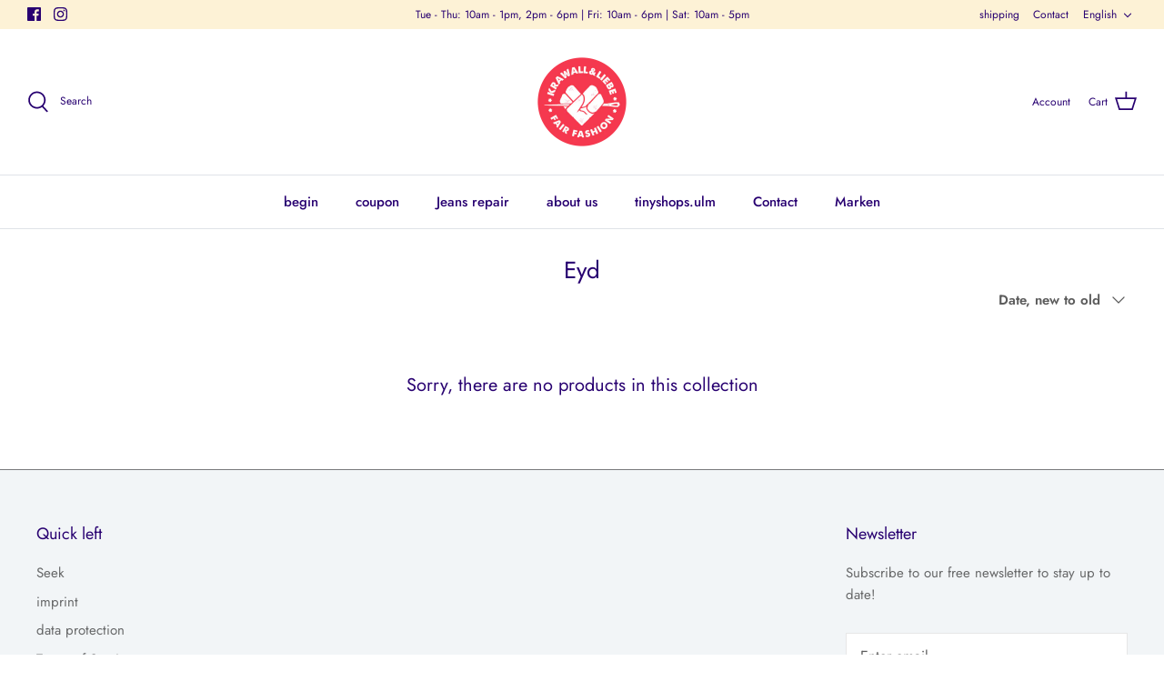

--- FILE ---
content_type: application/javascript
request_url: https://storage.googleapis.com/voiceglow-cdn/vg_live_build/660.vg_bundle.js
body_size: 235485
content:
(self.webpackChunkcustom_vf_nextjs=self.webpackChunkcustom_vf_nextjs||[]).push([[660],{60710:e=>{"use strict";var t=Object.prototype.hasOwnProperty,n=Object.prototype.toString,r=Object.defineProperty,s=Object.getOwnPropertyDescriptor,a=function(e){return"function"==typeof Array.isArray?Array.isArray(e):"[object Array]"===n.call(e)},i=function(e){if(!e||"[object Object]"!==n.call(e))return!1;var r,s=t.call(e,"constructor"),a=e.constructor&&e.constructor.prototype&&t.call(e.constructor.prototype,"isPrototypeOf");if(e.constructor&&!s&&!a)return!1;for(r in e);return void 0===r||t.call(e,r)},o=function(e,t){r&&"__proto__"===t.name?r(e,t.name,{enumerable:!0,configurable:!0,value:t.newValue,writable:!0}):e[t.name]=t.newValue},u=function(e,n){if("__proto__"===n){if(!t.call(e,n))return;if(s)return s(e,n).value}return e[n]};e.exports=function e(){var t,n,r,s,l,c,d=arguments[0],m=1,h=arguments.length,_=!1;for("boolean"==typeof d&&(_=d,d=arguments[1]||{},m=2),(null==d||"object"!=typeof d&&"function"!=typeof d)&&(d={});m<h;++m)if(null!=(t=arguments[m]))for(n in t)r=u(d,n),d!==(s=u(t,n))&&(_&&s&&(i(s)||(l=a(s)))?(l?(l=!1,c=r&&a(r)?r:[]):c=r&&i(r)?r:{},o(d,{name:n,newValue:e(_,c,s)})):void 0!==s&&o(d,{name:n,newValue:s}));return d}},63401:e=>{var t=/\/\*[^*]*\*+([^/*][^*]*\*+)*\//g,n=/\n/g,r=/^\s*/,s=/^(\*?[-#/*\\\w]+(\[[0-9a-z_-]+\])?)\s*/,a=/^:\s*/,i=/^((?:'(?:\\'|.)*?'|"(?:\\"|.)*?"|\([^)]*?\)|[^};])+)/,o=/^[;\s]*/,u=/^\s+|\s+$/g,l="";function c(e){return e?e.replace(u,l):l}e.exports=function(e,u){if("string"!=typeof e)throw new TypeError("First argument must be a string");if(!e)return[];u=u||{};var d=1,m=1;function h(e){var t=e.match(n);t&&(d+=t.length);var r=e.lastIndexOf("\n");m=~r?e.length-r:m+e.length}function _(){var e={line:d,column:m};return function(t){return t.position=new p(e),T(),t}}function p(e){this.start=e,this.end={line:d,column:m},this.source=u.source}p.prototype.content=e;var f=[];function y(t){var n=new Error(u.source+":"+d+":"+m+": "+t);if(n.reason=t,n.filename=u.source,n.line=d,n.column=m,n.source=e,!u.silent)throw n;f.push(n)}function g(t){var n=t.exec(e);if(n){var r=n[0];return h(r),e=e.slice(r.length),n}}function T(){g(r)}function M(e){var t;for(e=e||[];t=L();)!1!==t&&e.push(t);return e}function L(){var t=_();if("/"==e.charAt(0)&&"*"==e.charAt(1)){for(var n=2;l!=e.charAt(n)&&("*"!=e.charAt(n)||"/"!=e.charAt(n+1));)++n;if(n+=2,l===e.charAt(n-1))return y("End of comment missing");var r=e.slice(2,n-2);return m+=2,h(r),e=e.slice(n),m+=2,t({type:"comment",comment:r})}}function E(){var e=_(),n=g(s);if(n){if(L(),!g(a))return y("property missing ':'");var r=g(i),u=e({type:"declaration",property:c(n[0].replace(t,l)),value:r?c(r[0].replace(t,l)):l});return g(o),u}}return T(),function(){var e,t=[];for(M(t);e=E();)!1!==e&&(t.push(e),M(t));return t}()}},83472:function(e,t,n){!function(e){"use strict";e.defineLocale("af",{months:"Januarie_Februarie_Maart_April_Mei_Junie_Julie_Augustus_September_Oktober_November_Desember".split("_"),monthsShort:"Jan_Feb_Mrt_Apr_Mei_Jun_Jul_Aug_Sep_Okt_Nov_Des".split("_"),weekdays:"Sondag_Maandag_Dinsdag_Woensdag_Donderdag_Vrydag_Saterdag".split("_"),weekdaysShort:"Son_Maa_Din_Woe_Don_Vry_Sat".split("_"),weekdaysMin:"So_Ma_Di_Wo_Do_Vr_Sa".split("_"),meridiemParse:/vm|nm/i,isPM:function(e){return/^nm$/i.test(e)},meridiem:function(e,t,n){return e<12?n?"vm":"VM":n?"nm":"NM"},longDateFormat:{LT:"HH:mm",LTS:"HH:mm:ss",L:"DD/MM/YYYY",LL:"D MMMM YYYY",LLL:"D MMMM YYYY HH:mm",LLLL:"dddd, D MMMM YYYY HH:mm"},calendar:{sameDay:"[Vandag om] LT",nextDay:"[Môre om] LT",nextWeek:"dddd [om] LT",lastDay:"[Gister om] LT",lastWeek:"[Laas] dddd [om] LT",sameElse:"L"},relativeTime:{future:"oor %s",past:"%s gelede",s:"'n paar sekondes",ss:"%d sekondes",m:"'n minuut",mm:"%d minute",h:"'n uur",hh:"%d ure",d:"'n dag",dd:"%d dae",M:"'n maand",MM:"%d maande",y:"'n jaar",yy:"%d jaar"},dayOfMonthOrdinalParse:/\d{1,2}(ste|de)/,ordinal:function(e){return e+(1===e||8===e||e>=20?"ste":"de")},week:{dow:1,doy:4}})}(n(21658))},72579:function(e,t,n){!function(e){"use strict";var t=function(e){return 0===e?0:1===e?1:2===e?2:e%100>=3&&e%100<=10?3:e%100>=11?4:5},n={s:["أقل من ثانية","ثانية واحدة",["ثانيتان","ثانيتين"],"%d ثوان","%d ثانية","%d ثانية"],m:["أقل من دقيقة","دقيقة واحدة",["دقيقتان","دقيقتين"],"%d دقائق","%d دقيقة","%d دقيقة"],h:["أقل من ساعة","ساعة واحدة",["ساعتان","ساعتين"],"%d ساعات","%d ساعة","%d ساعة"],d:["أقل من يوم","يوم واحد",["يومان","يومين"],"%d أيام","%d يومًا","%d يوم"],M:["أقل من شهر","شهر واحد",["شهران","شهرين"],"%d أشهر","%d شهرا","%d شهر"],y:["أقل من عام","عام واحد",["عامان","عامين"],"%d أعوام","%d عامًا","%d عام"]},r=function(e){return function(r,s,a,i){var o=t(r),u=n[e][t(r)];return 2===o&&(u=u[s?0:1]),u.replace(/%d/i,r)}},s=["جانفي","فيفري","مارس","أفريل","ماي","جوان","جويلية","أوت","سبتمبر","أكتوبر","نوفمبر","ديسمبر"];e.defineLocale("ar-dz",{months:s,monthsShort:s,weekdays:"الأحد_الإثنين_الثلاثاء_الأربعاء_الخميس_الجمعة_السبت".split("_"),weekdaysShort:"أحد_إثنين_ثلاثاء_أربعاء_خميس_جمعة_سبت".split("_"),weekdaysMin:"ح_ن_ث_ر_خ_ج_س".split("_"),weekdaysParseExact:!0,longDateFormat:{LT:"HH:mm",LTS:"HH:mm:ss",L:"D/‏M/‏YYYY",LL:"D MMMM YYYY",LLL:"D MMMM YYYY HH:mm",LLLL:"dddd D MMMM YYYY HH:mm"},meridiemParse:/ص|م/,isPM:function(e){return"م"===e},meridiem:function(e,t,n){return e<12?"ص":"م"},calendar:{sameDay:"[اليوم عند الساعة] LT",nextDay:"[غدًا عند الساعة] LT",nextWeek:"dddd [عند الساعة] LT",lastDay:"[أمس عند الساعة] LT",lastWeek:"dddd [عند الساعة] LT",sameElse:"L"},relativeTime:{future:"بعد %s",past:"منذ %s",s:r("s"),ss:r("s"),m:r("m"),mm:r("m"),h:r("h"),hh:r("h"),d:r("d"),dd:r("d"),M:r("M"),MM:r("M"),y:r("y"),yy:r("y")},postformat:function(e){return e.replace(/,/g,"،")},week:{dow:0,doy:4}})}(n(21658))},76695:function(e,t,n){!function(e){"use strict";e.defineLocale("ar-kw",{months:"يناير_فبراير_مارس_أبريل_ماي_يونيو_يوليوز_غشت_شتنبر_أكتوبر_نونبر_دجنبر".split("_"),monthsShort:"يناير_فبراير_مارس_أبريل_ماي_يونيو_يوليوز_غشت_شتنبر_أكتوبر_نونبر_دجنبر".split("_"),weekdays:"الأحد_الإتنين_الثلاثاء_الأربعاء_الخميس_الجمعة_السبت".split("_"),weekdaysShort:"احد_اتنين_ثلاثاء_اربعاء_خميس_جمعة_سبت".split("_"),weekdaysMin:"ح_ن_ث_ر_خ_ج_س".split("_"),weekdaysParseExact:!0,longDateFormat:{LT:"HH:mm",LTS:"HH:mm:ss",L:"DD/MM/YYYY",LL:"D MMMM YYYY",LLL:"D MMMM YYYY HH:mm",LLLL:"dddd D MMMM YYYY HH:mm"},calendar:{sameDay:"[اليوم على الساعة] LT",nextDay:"[غدا على الساعة] LT",nextWeek:"dddd [على الساعة] LT",lastDay:"[أمس على الساعة] LT",lastWeek:"dddd [على الساعة] LT",sameElse:"L"},relativeTime:{future:"في %s",past:"منذ %s",s:"ثوان",ss:"%d ثانية",m:"دقيقة",mm:"%d دقائق",h:"ساعة",hh:"%d ساعات",d:"يوم",dd:"%d أيام",M:"شهر",MM:"%d أشهر",y:"سنة",yy:"%d سنوات"},week:{dow:0,doy:12}})}(n(21658))},15326:function(e,t,n){!function(e){"use strict";var t={1:"1",2:"2",3:"3",4:"4",5:"5",6:"6",7:"7",8:"8",9:"9",0:"0"},n=function(e){return 0===e?0:1===e?1:2===e?2:e%100>=3&&e%100<=10?3:e%100>=11?4:5},r={s:["أقل من ثانية","ثانية واحدة",["ثانيتان","ثانيتين"],"%d ثوان","%d ثانية","%d ثانية"],m:["أقل من دقيقة","دقيقة واحدة",["دقيقتان","دقيقتين"],"%d دقائق","%d دقيقة","%d دقيقة"],h:["أقل من ساعة","ساعة واحدة",["ساعتان","ساعتين"],"%d ساعات","%d ساعة","%d ساعة"],d:["أقل من يوم","يوم واحد",["يومان","يومين"],"%d أيام","%d يومًا","%d يوم"],M:["أقل من شهر","شهر واحد",["شهران","شهرين"],"%d أشهر","%d شهرا","%d شهر"],y:["أقل من عام","عام واحد",["عامان","عامين"],"%d أعوام","%d عامًا","%d عام"]},s=function(e){return function(t,s,a,i){var o=n(t),u=r[e][n(t)];return 2===o&&(u=u[s?0:1]),u.replace(/%d/i,t)}},a=["يناير","فبراير","مارس","أبريل","مايو","يونيو","يوليو","أغسطس","سبتمبر","أكتوبر","نوفمبر","ديسمبر"];e.defineLocale("ar-ly",{months:a,monthsShort:a,weekdays:"الأحد_الإثنين_الثلاثاء_الأربعاء_الخميس_الجمعة_السبت".split("_"),weekdaysShort:"أحد_إثنين_ثلاثاء_أربعاء_خميس_جمعة_سبت".split("_"),weekdaysMin:"ح_ن_ث_ر_خ_ج_س".split("_"),weekdaysParseExact:!0,longDateFormat:{LT:"HH:mm",LTS:"HH:mm:ss",L:"D/‏M/‏YYYY",LL:"D MMMM YYYY",LLL:"D MMMM YYYY HH:mm",LLLL:"dddd D MMMM YYYY HH:mm"},meridiemParse:/ص|م/,isPM:function(e){return"م"===e},meridiem:function(e,t,n){return e<12?"ص":"م"},calendar:{sameDay:"[اليوم عند الساعة] LT",nextDay:"[غدًا عند الساعة] LT",nextWeek:"dddd [عند الساعة] LT",lastDay:"[أمس عند الساعة] LT",lastWeek:"dddd [عند الساعة] LT",sameElse:"L"},relativeTime:{future:"بعد %s",past:"منذ %s",s:s("s"),ss:s("s"),m:s("m"),mm:s("m"),h:s("h"),hh:s("h"),d:s("d"),dd:s("d"),M:s("M"),MM:s("M"),y:s("y"),yy:s("y")},preparse:function(e){return e.replace(/،/g,",")},postformat:function(e){return e.replace(/\d/g,(function(e){return t[e]})).replace(/,/g,"،")},week:{dow:6,doy:12}})}(n(21658))},94263:function(e,t,n){!function(e){"use strict";e.defineLocale("ar-ma",{months:"يناير_فبراير_مارس_أبريل_ماي_يونيو_يوليوز_غشت_شتنبر_أكتوبر_نونبر_دجنبر".split("_"),monthsShort:"يناير_فبراير_مارس_أبريل_ماي_يونيو_يوليوز_غشت_شتنبر_أكتوبر_نونبر_دجنبر".split("_"),weekdays:"الأحد_الإثنين_الثلاثاء_الأربعاء_الخميس_الجمعة_السبت".split("_"),weekdaysShort:"احد_اثنين_ثلاثاء_اربعاء_خميس_جمعة_سبت".split("_"),weekdaysMin:"ح_ن_ث_ر_خ_ج_س".split("_"),weekdaysParseExact:!0,longDateFormat:{LT:"HH:mm",LTS:"HH:mm:ss",L:"DD/MM/YYYY",LL:"D MMMM YYYY",LLL:"D MMMM YYYY HH:mm",LLLL:"dddd D MMMM YYYY HH:mm"},calendar:{sameDay:"[اليوم على الساعة] LT",nextDay:"[غدا على الساعة] LT",nextWeek:"dddd [على الساعة] LT",lastDay:"[أمس على الساعة] LT",lastWeek:"dddd [على الساعة] LT",sameElse:"L"},relativeTime:{future:"في %s",past:"منذ %s",s:"ثوان",ss:"%d ثانية",m:"دقيقة",mm:"%d دقائق",h:"ساعة",hh:"%d ساعات",d:"يوم",dd:"%d أيام",M:"شهر",MM:"%d أشهر",y:"سنة",yy:"%d سنوات"},week:{dow:1,doy:4}})}(n(21658))},55821:function(e,t,n){!function(e){"use strict";var t={1:"١",2:"٢",3:"٣",4:"٤",5:"٥",6:"٦",7:"٧",8:"٨",9:"٩",0:"٠"},n={"١":"1","٢":"2","٣":"3","٤":"4","٥":"5","٦":"6","٧":"7","٨":"8","٩":"9","٠":"0"};e.defineLocale("ar-sa",{months:"يناير_فبراير_مارس_أبريل_مايو_يونيو_يوليو_أغسطس_سبتمبر_أكتوبر_نوفمبر_ديسمبر".split("_"),monthsShort:"يناير_فبراير_مارس_أبريل_مايو_يونيو_يوليو_أغسطس_سبتمبر_أكتوبر_نوفمبر_ديسمبر".split("_"),weekdays:"الأحد_الإثنين_الثلاثاء_الأربعاء_الخميس_الجمعة_السبت".split("_"),weekdaysShort:"أحد_إثنين_ثلاثاء_أربعاء_خميس_جمعة_سبت".split("_"),weekdaysMin:"ح_ن_ث_ر_خ_ج_س".split("_"),weekdaysParseExact:!0,longDateFormat:{LT:"HH:mm",LTS:"HH:mm:ss",L:"DD/MM/YYYY",LL:"D MMMM YYYY",LLL:"D MMMM YYYY HH:mm",LLLL:"dddd D MMMM YYYY HH:mm"},meridiemParse:/ص|م/,isPM:function(e){return"م"===e},meridiem:function(e,t,n){return e<12?"ص":"م"},calendar:{sameDay:"[اليوم على الساعة] LT",nextDay:"[غدا على الساعة] LT",nextWeek:"dddd [على الساعة] LT",lastDay:"[أمس على الساعة] LT",lastWeek:"dddd [على الساعة] LT",sameElse:"L"},relativeTime:{future:"في %s",past:"منذ %s",s:"ثوان",ss:"%d ثانية",m:"دقيقة",mm:"%d دقائق",h:"ساعة",hh:"%d ساعات",d:"يوم",dd:"%d أيام",M:"شهر",MM:"%d أشهر",y:"سنة",yy:"%d سنوات"},preparse:function(e){return e.replace(/[١٢٣٤٥٦٧٨٩٠]/g,(function(e){return n[e]})).replace(/،/g,",")},postformat:function(e){return e.replace(/\d/g,(function(e){return t[e]})).replace(/,/g,"،")},week:{dow:0,doy:6}})}(n(21658))},52103:function(e,t,n){!function(e){"use strict";e.defineLocale("ar-tn",{months:"جانفي_فيفري_مارس_أفريل_ماي_جوان_جويلية_أوت_سبتمبر_أكتوبر_نوفمبر_ديسمبر".split("_"),monthsShort:"جانفي_فيفري_مارس_أفريل_ماي_جوان_جويلية_أوت_سبتمبر_أكتوبر_نوفمبر_ديسمبر".split("_"),weekdays:"الأحد_الإثنين_الثلاثاء_الأربعاء_الخميس_الجمعة_السبت".split("_"),weekdaysShort:"أحد_إثنين_ثلاثاء_أربعاء_خميس_جمعة_سبت".split("_"),weekdaysMin:"ح_ن_ث_ر_خ_ج_س".split("_"),weekdaysParseExact:!0,longDateFormat:{LT:"HH:mm",LTS:"HH:mm:ss",L:"DD/MM/YYYY",LL:"D MMMM YYYY",LLL:"D MMMM YYYY HH:mm",LLLL:"dddd D MMMM YYYY HH:mm"},calendar:{sameDay:"[اليوم على الساعة] LT",nextDay:"[غدا على الساعة] LT",nextWeek:"dddd [على الساعة] LT",lastDay:"[أمس على الساعة] LT",lastWeek:"dddd [على الساعة] LT",sameElse:"L"},relativeTime:{future:"في %s",past:"منذ %s",s:"ثوان",ss:"%d ثانية",m:"دقيقة",mm:"%d دقائق",h:"ساعة",hh:"%d ساعات",d:"يوم",dd:"%d أيام",M:"شهر",MM:"%d أشهر",y:"سنة",yy:"%d سنوات"},week:{dow:1,doy:4}})}(n(21658))},95212:function(e,t,n){!function(e){"use strict";var t={1:"١",2:"٢",3:"٣",4:"٤",5:"٥",6:"٦",7:"٧",8:"٨",9:"٩",0:"٠"},n={"١":"1","٢":"2","٣":"3","٤":"4","٥":"5","٦":"6","٧":"7","٨":"8","٩":"9","٠":"0"},r=function(e){return 0===e?0:1===e?1:2===e?2:e%100>=3&&e%100<=10?3:e%100>=11?4:5},s={s:["أقل من ثانية","ثانية واحدة",["ثانيتان","ثانيتين"],"%d ثوان","%d ثانية","%d ثانية"],m:["أقل من دقيقة","دقيقة واحدة",["دقيقتان","دقيقتين"],"%d دقائق","%d دقيقة","%d دقيقة"],h:["أقل من ساعة","ساعة واحدة",["ساعتان","ساعتين"],"%d ساعات","%d ساعة","%d ساعة"],d:["أقل من يوم","يوم واحد",["يومان","يومين"],"%d أيام","%d يومًا","%d يوم"],M:["أقل من شهر","شهر واحد",["شهران","شهرين"],"%d أشهر","%d شهرا","%d شهر"],y:["أقل من عام","عام واحد",["عامان","عامين"],"%d أعوام","%d عامًا","%d عام"]},a=function(e){return function(t,n,a,i){var o=r(t),u=s[e][r(t)];return 2===o&&(u=u[n?0:1]),u.replace(/%d/i,t)}},i=["يناير","فبراير","مارس","أبريل","مايو","يونيو","يوليو","أغسطس","سبتمبر","أكتوبر","نوفمبر","ديسمبر"];e.defineLocale("ar",{months:i,monthsShort:i,weekdays:"الأحد_الإثنين_الثلاثاء_الأربعاء_الخميس_الجمعة_السبت".split("_"),weekdaysShort:"أحد_إثنين_ثلاثاء_أربعاء_خميس_جمعة_سبت".split("_"),weekdaysMin:"ح_ن_ث_ر_خ_ج_س".split("_"),weekdaysParseExact:!0,longDateFormat:{LT:"HH:mm",LTS:"HH:mm:ss",L:"D/‏M/‏YYYY",LL:"D MMMM YYYY",LLL:"D MMMM YYYY HH:mm",LLLL:"dddd D MMMM YYYY HH:mm"},meridiemParse:/ص|م/,isPM:function(e){return"م"===e},meridiem:function(e,t,n){return e<12?"ص":"م"},calendar:{sameDay:"[اليوم عند الساعة] LT",nextDay:"[غدًا عند الساعة] LT",nextWeek:"dddd [عند الساعة] LT",lastDay:"[أمس عند الساعة] LT",lastWeek:"dddd [عند الساعة] LT",sameElse:"L"},relativeTime:{future:"بعد %s",past:"منذ %s",s:a("s"),ss:a("s"),m:a("m"),mm:a("m"),h:a("h"),hh:a("h"),d:a("d"),dd:a("d"),M:a("M"),MM:a("M"),y:a("y"),yy:a("y")},preparse:function(e){return e.replace(/[١٢٣٤٥٦٧٨٩٠]/g,(function(e){return n[e]})).replace(/،/g,",")},postformat:function(e){return e.replace(/\d/g,(function(e){return t[e]})).replace(/,/g,"،")},week:{dow:6,doy:12}})}(n(21658))},81812:function(e,t,n){!function(e){"use strict";var t={1:"-inci",5:"-inci",8:"-inci",70:"-inci",80:"-inci",2:"-nci",7:"-nci",20:"-nci",50:"-nci",3:"-üncü",4:"-üncü",100:"-üncü",6:"-ncı",9:"-uncu",10:"-uncu",30:"-uncu",60:"-ıncı",90:"-ıncı"};e.defineLocale("az",{months:"yanvar_fevral_mart_aprel_may_iyun_iyul_avqust_sentyabr_oktyabr_noyabr_dekabr".split("_"),monthsShort:"yan_fev_mar_apr_may_iyn_iyl_avq_sen_okt_noy_dek".split("_"),weekdays:"Bazar_Bazar ertəsi_Çərşənbə axşamı_Çərşənbə_Cümə axşamı_Cümə_Şənbə".split("_"),weekdaysShort:"Baz_BzE_ÇAx_Çər_CAx_Cüm_Şən".split("_"),weekdaysMin:"Bz_BE_ÇA_Çə_CA_Cü_Şə".split("_"),weekdaysParseExact:!0,longDateFormat:{LT:"HH:mm",LTS:"HH:mm:ss",L:"DD.MM.YYYY",LL:"D MMMM YYYY",LLL:"D MMMM YYYY HH:mm",LLLL:"dddd, D MMMM YYYY HH:mm"},calendar:{sameDay:"[bugün saat] LT",nextDay:"[sabah saat] LT",nextWeek:"[gələn həftə] dddd [saat] LT",lastDay:"[dünən] LT",lastWeek:"[keçən həftə] dddd [saat] LT",sameElse:"L"},relativeTime:{future:"%s sonra",past:"%s əvvəl",s:"bir neçə saniyə",ss:"%d saniyə",m:"bir dəqiqə",mm:"%d dəqiqə",h:"bir saat",hh:"%d saat",d:"bir gün",dd:"%d gün",M:"bir ay",MM:"%d ay",y:"bir il",yy:"%d il"},meridiemParse:/gecə|səhər|gündüz|axşam/,isPM:function(e){return/^(gündüz|axşam)$/.test(e)},meridiem:function(e,t,n){return e<4?"gecə":e<12?"səhər":e<17?"gündüz":"axşam"},dayOfMonthOrdinalParse:/\d{1,2}-(ıncı|inci|nci|üncü|ncı|uncu)/,ordinal:function(e){if(0===e)return e+"-ıncı";var n=e%10,r=e%100-n,s=e>=100?100:null;return e+(t[n]||t[r]||t[s])},week:{dow:1,doy:7}})}(n(21658))},46166:function(e,t,n){!function(e){"use strict";function t(e,t){var n=e.split("_");return t%10==1&&t%100!=11?n[0]:t%10>=2&&t%10<=4&&(t%100<10||t%100>=20)?n[1]:n[2]}function n(e,n,r){return"m"===r?n?"хвіліна":"хвіліну":"h"===r?n?"гадзіна":"гадзіну":e+" "+t({ss:n?"секунда_секунды_секунд":"секунду_секунды_секунд",mm:n?"хвіліна_хвіліны_хвілін":"хвіліну_хвіліны_хвілін",hh:n?"гадзіна_гадзіны_гадзін":"гадзіну_гадзіны_гадзін",dd:"дзень_дні_дзён",MM:"месяц_месяцы_месяцаў",yy:"год_гады_гадоў"}[r],+e)}e.defineLocale("be",{months:{format:"студзеня_лютага_сакавіка_красавіка_траўня_чэрвеня_ліпеня_жніўня_верасня_кастрычніка_лістапада_снежня".split("_"),standalone:"студзень_люты_сакавік_красавік_травень_чэрвень_ліпень_жнівень_верасень_кастрычнік_лістапад_снежань".split("_")},monthsShort:"студ_лют_сак_крас_трав_чэрв_ліп_жнів_вер_каст_ліст_снеж".split("_"),weekdays:{format:"нядзелю_панядзелак_аўторак_сераду_чацвер_пятніцу_суботу".split("_"),standalone:"нядзеля_панядзелак_аўторак_серада_чацвер_пятніца_субота".split("_"),isFormat:/\[ ?[Ууў] ?(?:мінулую|наступную)? ?\] ?dddd/},weekdaysShort:"нд_пн_ат_ср_чц_пт_сб".split("_"),weekdaysMin:"нд_пн_ат_ср_чц_пт_сб".split("_"),longDateFormat:{LT:"HH:mm",LTS:"HH:mm:ss",L:"DD.MM.YYYY",LL:"D MMMM YYYY г.",LLL:"D MMMM YYYY г., HH:mm",LLLL:"dddd, D MMMM YYYY г., HH:mm"},calendar:{sameDay:"[Сёння ў] LT",nextDay:"[Заўтра ў] LT",lastDay:"[Учора ў] LT",nextWeek:function(){return"[У] dddd [ў] LT"},lastWeek:function(){switch(this.day()){case 0:case 3:case 5:case 6:return"[У мінулую] dddd [ў] LT";case 1:case 2:case 4:return"[У мінулы] dddd [ў] LT"}},sameElse:"L"},relativeTime:{future:"праз %s",past:"%s таму",s:"некалькі секунд",m:n,mm:n,h:n,hh:n,d:"дзень",dd:n,M:"месяц",MM:n,y:"год",yy:n},meridiemParse:/ночы|раніцы|дня|вечара/,isPM:function(e){return/^(дня|вечара)$/.test(e)},meridiem:function(e,t,n){return e<4?"ночы":e<12?"раніцы":e<17?"дня":"вечара"},dayOfMonthOrdinalParse:/\d{1,2}-(і|ы|га)/,ordinal:function(e,t){switch(t){case"M":case"d":case"DDD":case"w":case"W":return e%10!=2&&e%10!=3||e%100==12||e%100==13?e+"-ы":e+"-і";case"D":return e+"-га";default:return e}},week:{dow:1,doy:7}})}(n(21658))},57708:function(e,t,n){!function(e){"use strict";e.defineLocale("bg",{months:"януари_февруари_март_април_май_юни_юли_август_септември_октомври_ноември_декември".split("_"),monthsShort:"яну_фев_мар_апр_май_юни_юли_авг_сеп_окт_ное_дек".split("_"),weekdays:"неделя_понеделник_вторник_сряда_четвъртък_петък_събота".split("_"),weekdaysShort:"нед_пон_вто_сря_чет_пет_съб".split("_"),weekdaysMin:"нд_пн_вт_ср_чт_пт_сб".split("_"),longDateFormat:{LT:"H:mm",LTS:"H:mm:ss",L:"D.MM.YYYY",LL:"D MMMM YYYY",LLL:"D MMMM YYYY H:mm",LLLL:"dddd, D MMMM YYYY H:mm"},calendar:{sameDay:"[Днес в] LT",nextDay:"[Утре в] LT",nextWeek:"dddd [в] LT",lastDay:"[Вчера в] LT",lastWeek:function(){switch(this.day()){case 0:case 3:case 6:return"[Миналата] dddd [в] LT";case 1:case 2:case 4:case 5:return"[Миналия] dddd [в] LT"}},sameElse:"L"},relativeTime:{future:"след %s",past:"преди %s",s:"няколко секунди",ss:"%d секунди",m:"минута",mm:"%d минути",h:"час",hh:"%d часа",d:"ден",dd:"%d дена",w:"седмица",ww:"%d седмици",M:"месец",MM:"%d месеца",y:"година",yy:"%d години"},dayOfMonthOrdinalParse:/\d{1,2}-(ев|ен|ти|ви|ри|ми)/,ordinal:function(e){var t=e%10,n=e%100;return 0===e?e+"-ев":0===n?e+"-ен":n>10&&n<20?e+"-ти":1===t?e+"-ви":2===t?e+"-ри":7===t||8===t?e+"-ми":e+"-ти"},week:{dow:1,doy:7}})}(n(21658))},65470:function(e,t,n){!function(e){"use strict";e.defineLocale("bm",{months:"Zanwuyekalo_Fewuruyekalo_Marisikalo_Awirilikalo_Mɛkalo_Zuwɛnkalo_Zuluyekalo_Utikalo_Sɛtanburukalo_ɔkutɔburukalo_Nowanburukalo_Desanburukalo".split("_"),monthsShort:"Zan_Few_Mar_Awi_Mɛ_Zuw_Zul_Uti_Sɛt_ɔku_Now_Des".split("_"),weekdays:"Kari_Ntɛnɛn_Tarata_Araba_Alamisa_Juma_Sibiri".split("_"),weekdaysShort:"Kar_Ntɛ_Tar_Ara_Ala_Jum_Sib".split("_"),weekdaysMin:"Ka_Nt_Ta_Ar_Al_Ju_Si".split("_"),longDateFormat:{LT:"HH:mm",LTS:"HH:mm:ss",L:"DD/MM/YYYY",LL:"MMMM [tile] D [san] YYYY",LLL:"MMMM [tile] D [san] YYYY [lɛrɛ] HH:mm",LLLL:"dddd MMMM [tile] D [san] YYYY [lɛrɛ] HH:mm"},calendar:{sameDay:"[Bi lɛrɛ] LT",nextDay:"[Sini lɛrɛ] LT",nextWeek:"dddd [don lɛrɛ] LT",lastDay:"[Kunu lɛrɛ] LT",lastWeek:"dddd [tɛmɛnen lɛrɛ] LT",sameElse:"L"},relativeTime:{future:"%s kɔnɔ",past:"a bɛ %s bɔ",s:"sanga dama dama",ss:"sekondi %d",m:"miniti kelen",mm:"miniti %d",h:"lɛrɛ kelen",hh:"lɛrɛ %d",d:"tile kelen",dd:"tile %d",M:"kalo kelen",MM:"kalo %d",y:"san kelen",yy:"san %d"},week:{dow:1,doy:4}})}(n(21658))},76918:function(e,t,n){!function(e){"use strict";var t={1:"১",2:"২",3:"৩",4:"৪",5:"৫",6:"৬",7:"৭",8:"৮",9:"৯",0:"০"},n={"১":"1","২":"2","৩":"3","৪":"4","৫":"5","৬":"6","৭":"7","৮":"8","৯":"9","০":"0"};e.defineLocale("bn-bd",{months:"জানুয়ারি_ফেব্রুয়ারি_মার্চ_এপ্রিল_মে_জুন_জুলাই_আগস্ট_সেপ্টেম্বর_অক্টোবর_নভেম্বর_ডিসেম্বর".split("_"),monthsShort:"জানু_ফেব্রু_মার্চ_এপ্রিল_মে_জুন_জুলাই_আগস্ট_সেপ্ট_অক্টো_নভে_ডিসে".split("_"),weekdays:"রবিবার_সোমবার_মঙ্গলবার_বুধবার_বৃহস্পতিবার_শুক্রবার_শনিবার".split("_"),weekdaysShort:"রবি_সোম_মঙ্গল_বুধ_বৃহস্পতি_শুক্র_শনি".split("_"),weekdaysMin:"রবি_সোম_মঙ্গল_বুধ_বৃহ_শুক্র_শনি".split("_"),longDateFormat:{LT:"A h:mm সময়",LTS:"A h:mm:ss সময়",L:"DD/MM/YYYY",LL:"D MMMM YYYY",LLL:"D MMMM YYYY, A h:mm সময়",LLLL:"dddd, D MMMM YYYY, A h:mm সময়"},calendar:{sameDay:"[আজ] LT",nextDay:"[আগামীকাল] LT",nextWeek:"dddd, LT",lastDay:"[গতকাল] LT",lastWeek:"[গত] dddd, LT",sameElse:"L"},relativeTime:{future:"%s পরে",past:"%s আগে",s:"কয়েক সেকেন্ড",ss:"%d সেকেন্ড",m:"এক মিনিট",mm:"%d মিনিট",h:"এক ঘন্টা",hh:"%d ঘন্টা",d:"এক দিন",dd:"%d দিন",M:"এক মাস",MM:"%d মাস",y:"এক বছর",yy:"%d বছর"},preparse:function(e){return e.replace(/[১২৩৪৫৬৭৮৯০]/g,(function(e){return n[e]}))},postformat:function(e){return e.replace(/\d/g,(function(e){return t[e]}))},meridiemParse:/রাত|ভোর|সকাল|দুপুর|বিকাল|সন্ধ্যা|রাত/,meridiemHour:function(e,t){return 12===e&&(e=0),"রাত"===t?e<4?e:e+12:"ভোর"===t||"সকাল"===t?e:"দুপুর"===t?e>=3?e:e+12:"বিকাল"===t||"সন্ধ্যা"===t?e+12:void 0},meridiem:function(e,t,n){return e<4?"রাত":e<6?"ভোর":e<12?"সকাল":e<15?"দুপুর":e<18?"বিকাল":e<20?"সন্ধ্যা":"রাত"},week:{dow:0,doy:6}})}(n(21658))},34267:function(e,t,n){!function(e){"use strict";var t={1:"১",2:"২",3:"৩",4:"৪",5:"৫",6:"৬",7:"৭",8:"৮",9:"৯",0:"০"},n={"১":"1","২":"2","৩":"3","৪":"4","৫":"5","৬":"6","৭":"7","৮":"8","৯":"9","০":"0"};e.defineLocale("bn",{months:"জানুয়ারি_ফেব্রুয়ারি_মার্চ_এপ্রিল_মে_জুন_জুলাই_আগস্ট_সেপ্টেম্বর_অক্টোবর_নভেম্বর_ডিসেম্বর".split("_"),monthsShort:"জানু_ফেব্রু_মার্চ_এপ্রিল_মে_জুন_জুলাই_আগস্ট_সেপ্ট_অক্টো_নভে_ডিসে".split("_"),weekdays:"রবিবার_সোমবার_মঙ্গলবার_বুধবার_বৃহস্পতিবার_শুক্রবার_শনিবার".split("_"),weekdaysShort:"রবি_সোম_মঙ্গল_বুধ_বৃহস্পতি_শুক্র_শনি".split("_"),weekdaysMin:"রবি_সোম_মঙ্গল_বুধ_বৃহ_শুক্র_শনি".split("_"),longDateFormat:{LT:"A h:mm সময়",LTS:"A h:mm:ss সময়",L:"DD/MM/YYYY",LL:"D MMMM YYYY",LLL:"D MMMM YYYY, A h:mm সময়",LLLL:"dddd, D MMMM YYYY, A h:mm সময়"},calendar:{sameDay:"[আজ] LT",nextDay:"[আগামীকাল] LT",nextWeek:"dddd, LT",lastDay:"[গতকাল] LT",lastWeek:"[গত] dddd, LT",sameElse:"L"},relativeTime:{future:"%s পরে",past:"%s আগে",s:"কয়েক সেকেন্ড",ss:"%d সেকেন্ড",m:"এক মিনিট",mm:"%d মিনিট",h:"এক ঘন্টা",hh:"%d ঘন্টা",d:"এক দিন",dd:"%d দিন",M:"এক মাস",MM:"%d মাস",y:"এক বছর",yy:"%d বছর"},preparse:function(e){return e.replace(/[১২৩৪৫৬৭৮৯০]/g,(function(e){return n[e]}))},postformat:function(e){return e.replace(/\d/g,(function(e){return t[e]}))},meridiemParse:/রাত|সকাল|দুপুর|বিকাল|রাত/,meridiemHour:function(e,t){return 12===e&&(e=0),"রাত"===t&&e>=4||"দুপুর"===t&&e<5||"বিকাল"===t?e+12:e},meridiem:function(e,t,n){return e<4?"রাত":e<10?"সকাল":e<17?"দুপুর":e<20?"বিকাল":"রাত"},week:{dow:0,doy:6}})}(n(21658))},77268:function(e,t,n){!function(e){"use strict";var t={1:"༡",2:"༢",3:"༣",4:"༤",5:"༥",6:"༦",7:"༧",8:"༨",9:"༩",0:"༠"},n={"༡":"1","༢":"2","༣":"3","༤":"4","༥":"5","༦":"6","༧":"7","༨":"8","༩":"9","༠":"0"};e.defineLocale("bo",{months:"ཟླ་བ་དང་པོ_ཟླ་བ་གཉིས་པ_ཟླ་བ་གསུམ་པ_ཟླ་བ་བཞི་པ_ཟླ་བ་ལྔ་པ_ཟླ་བ་དྲུག་པ_ཟླ་བ་བདུན་པ_ཟླ་བ་བརྒྱད་པ_ཟླ་བ་དགུ་པ_ཟླ་བ་བཅུ་པ_ཟླ་བ་བཅུ་གཅིག་པ_ཟླ་བ་བཅུ་གཉིས་པ".split("_"),monthsShort:"ཟླ་1_ཟླ་2_ཟླ་3_ཟླ་4_ཟླ་5_ཟླ་6_ཟླ་7_ཟླ་8_ཟླ་9_ཟླ་10_ཟླ་11_ཟླ་12".split("_"),monthsShortRegex:/^(ཟླ་\d{1,2})/,monthsParseExact:!0,weekdays:"གཟའ་ཉི་མ་_གཟའ་ཟླ་བ་_གཟའ་མིག་དམར་_གཟའ་ལྷག་པ་_གཟའ་ཕུར་བུ_གཟའ་པ་སངས་_གཟའ་སྤེན་པ་".split("_"),weekdaysShort:"ཉི་མ་_ཟླ་བ་_མིག་དམར་_ལྷག་པ་_ཕུར་བུ_པ་སངས་_སྤེན་པ་".split("_"),weekdaysMin:"ཉི_ཟླ_མིག_ལྷག_ཕུར_སངས_སྤེན".split("_"),longDateFormat:{LT:"A h:mm",LTS:"A h:mm:ss",L:"DD/MM/YYYY",LL:"D MMMM YYYY",LLL:"D MMMM YYYY, A h:mm",LLLL:"dddd, D MMMM YYYY, A h:mm"},calendar:{sameDay:"[དི་རིང] LT",nextDay:"[སང་ཉིན] LT",nextWeek:"[བདུན་ཕྲག་རྗེས་མ], LT",lastDay:"[ཁ་སང] LT",lastWeek:"[བདུན་ཕྲག་མཐའ་མ] dddd, LT",sameElse:"L"},relativeTime:{future:"%s ལ་",past:"%s སྔན་ལ",s:"ལམ་སང",ss:"%d སྐར་ཆ།",m:"སྐར་མ་གཅིག",mm:"%d སྐར་མ",h:"ཆུ་ཚོད་གཅིག",hh:"%d ཆུ་ཚོད",d:"ཉིན་གཅིག",dd:"%d ཉིན་",M:"ཟླ་བ་གཅིག",MM:"%d ཟླ་བ",y:"ལོ་གཅིག",yy:"%d ལོ"},preparse:function(e){return e.replace(/[༡༢༣༤༥༦༧༨༩༠]/g,(function(e){return n[e]}))},postformat:function(e){return e.replace(/\d/g,(function(e){return t[e]}))},meridiemParse:/མཚན་མོ|ཞོགས་ཀས|ཉིན་གུང|དགོང་དག|མཚན་མོ/,meridiemHour:function(e,t){return 12===e&&(e=0),"མཚན་མོ"===t&&e>=4||"ཉིན་གུང"===t&&e<5||"དགོང་དག"===t?e+12:e},meridiem:function(e,t,n){return e<4?"མཚན་མོ":e<10?"ཞོགས་ཀས":e<17?"ཉིན་གུང":e<20?"དགོང་དག":"མཚན་མོ"},week:{dow:0,doy:6}})}(n(21658))},35431:function(e,t,n){!function(e){"use strict";function t(e,t,n){return e+" "+s({mm:"munutenn",MM:"miz",dd:"devezh"}[n],e)}function n(e){switch(r(e)){case 1:case 3:case 4:case 5:case 9:return e+" bloaz";default:return e+" vloaz"}}function r(e){return e>9?r(e%10):e}function s(e,t){return 2===t?a(e):e}function a(e){var t={m:"v",b:"v",d:"z"};return void 0===t[e.charAt(0)]?e:t[e.charAt(0)]+e.substring(1)}var i=[/^gen/i,/^c[ʼ\']hwe/i,/^meu/i,/^ebr/i,/^mae/i,/^(mez|eve)/i,/^gou/i,/^eos/i,/^gwe/i,/^her/i,/^du/i,/^ker/i],o=/^(genver|c[ʼ\']hwevrer|meurzh|ebrel|mae|mezheven|gouere|eost|gwengolo|here|du|kerzu|gen|c[ʼ\']hwe|meu|ebr|mae|eve|gou|eos|gwe|her|du|ker)/i,u=/^(genver|c[ʼ\']hwevrer|meurzh|ebrel|mae|mezheven|gouere|eost|gwengolo|here|du|kerzu)/i,l=/^(gen|c[ʼ\']hwe|meu|ebr|mae|eve|gou|eos|gwe|her|du|ker)/i,c=[/^sul/i,/^lun/i,/^meurzh/i,/^merc[ʼ\']her/i,/^yaou/i,/^gwener/i,/^sadorn/i],d=[/^Sul/i,/^Lun/i,/^Meu/i,/^Mer/i,/^Yao/i,/^Gwe/i,/^Sad/i],m=[/^Su/i,/^Lu/i,/^Me([^r]|$)/i,/^Mer/i,/^Ya/i,/^Gw/i,/^Sa/i];e.defineLocale("br",{months:"Genver_Cʼhwevrer_Meurzh_Ebrel_Mae_Mezheven_Gouere_Eost_Gwengolo_Here_Du_Kerzu".split("_"),monthsShort:"Gen_Cʼhwe_Meu_Ebr_Mae_Eve_Gou_Eos_Gwe_Her_Du_Ker".split("_"),weekdays:"Sul_Lun_Meurzh_Mercʼher_Yaou_Gwener_Sadorn".split("_"),weekdaysShort:"Sul_Lun_Meu_Mer_Yao_Gwe_Sad".split("_"),weekdaysMin:"Su_Lu_Me_Mer_Ya_Gw_Sa".split("_"),weekdaysParse:m,fullWeekdaysParse:c,shortWeekdaysParse:d,minWeekdaysParse:m,monthsRegex:o,monthsShortRegex:o,monthsStrictRegex:u,monthsShortStrictRegex:l,monthsParse:i,longMonthsParse:i,shortMonthsParse:i,longDateFormat:{LT:"HH:mm",LTS:"HH:mm:ss",L:"DD/MM/YYYY",LL:"D [a viz] MMMM YYYY",LLL:"D [a viz] MMMM YYYY HH:mm",LLLL:"dddd, D [a viz] MMMM YYYY HH:mm"},calendar:{sameDay:"[Hiziv da] LT",nextDay:"[Warcʼhoazh da] LT",nextWeek:"dddd [da] LT",lastDay:"[Decʼh da] LT",lastWeek:"dddd [paset da] LT",sameElse:"L"},relativeTime:{future:"a-benn %s",past:"%s ʼzo",s:"un nebeud segondennoù",ss:"%d eilenn",m:"ur vunutenn",mm:t,h:"un eur",hh:"%d eur",d:"un devezh",dd:t,M:"ur miz",MM:t,y:"ur bloaz",yy:n},dayOfMonthOrdinalParse:/\d{1,2}(añ|vet)/,ordinal:function(e){return e+(1===e?"añ":"vet")},week:{dow:1,doy:4},meridiemParse:/a.m.|g.m./,isPM:function(e){return"g.m."===e},meridiem:function(e,t,n){return e<12?"a.m.":"g.m."}})}(n(21658))},94384:function(e,t,n){!function(e){"use strict";function t(e,t,n){var r=e+" ";switch(n){case"ss":return r+=1===e?"sekunda":2===e||3===e||4===e?"sekunde":"sekundi";case"m":return t?"jedna minuta":"jedne minute";case"mm":return r+=1===e?"minuta":2===e||3===e||4===e?"minute":"minuta";case"h":return t?"jedan sat":"jednog sata";case"hh":return r+=1===e?"sat":2===e||3===e||4===e?"sata":"sati";case"dd":return r+=1===e?"dan":"dana";case"MM":return r+=1===e?"mjesec":2===e||3===e||4===e?"mjeseca":"mjeseci";case"yy":return r+=1===e?"godina":2===e||3===e||4===e?"godine":"godina"}}e.defineLocale("bs",{months:"januar_februar_mart_april_maj_juni_juli_august_septembar_oktobar_novembar_decembar".split("_"),monthsShort:"jan._feb._mar._apr._maj._jun._jul._aug._sep._okt._nov._dec.".split("_"),monthsParseExact:!0,weekdays:"nedjelja_ponedjeljak_utorak_srijeda_četvrtak_petak_subota".split("_"),weekdaysShort:"ned._pon._uto._sri._čet._pet._sub.".split("_"),weekdaysMin:"ne_po_ut_sr_če_pe_su".split("_"),weekdaysParseExact:!0,longDateFormat:{LT:"H:mm",LTS:"H:mm:ss",L:"DD.MM.YYYY",LL:"D. MMMM YYYY",LLL:"D. MMMM YYYY H:mm",LLLL:"dddd, D. MMMM YYYY H:mm"},calendar:{sameDay:"[danas u] LT",nextDay:"[sutra u] LT",nextWeek:function(){switch(this.day()){case 0:return"[u] [nedjelju] [u] LT";case 3:return"[u] [srijedu] [u] LT";case 6:return"[u] [subotu] [u] LT";case 1:case 2:case 4:case 5:return"[u] dddd [u] LT"}},lastDay:"[jučer u] LT",lastWeek:function(){switch(this.day()){case 0:case 3:return"[prošlu] dddd [u] LT";case 6:return"[prošle] [subote] [u] LT";case 1:case 2:case 4:case 5:return"[prošli] dddd [u] LT"}},sameElse:"L"},relativeTime:{future:"za %s",past:"prije %s",s:"par sekundi",ss:t,m:t,mm:t,h:t,hh:t,d:"dan",dd:t,M:"mjesec",MM:t,y:"godinu",yy:t},dayOfMonthOrdinalParse:/\d{1,2}\./,ordinal:"%d.",week:{dow:1,doy:7}})}(n(21658))},2107:function(e,t,n){!function(e){"use strict";e.defineLocale("ca",{months:{standalone:"gener_febrer_març_abril_maig_juny_juliol_agost_setembre_octubre_novembre_desembre".split("_"),format:"de gener_de febrer_de març_d'abril_de maig_de juny_de juliol_d'agost_de setembre_d'octubre_de novembre_de desembre".split("_"),isFormat:/D[oD]?(\s)+MMMM/},monthsShort:"gen._febr._març_abr._maig_juny_jul._ag._set._oct._nov._des.".split("_"),monthsParseExact:!0,weekdays:"diumenge_dilluns_dimarts_dimecres_dijous_divendres_dissabte".split("_"),weekdaysShort:"dg._dl._dt._dc._dj._dv._ds.".split("_"),weekdaysMin:"dg_dl_dt_dc_dj_dv_ds".split("_"),weekdaysParseExact:!0,longDateFormat:{LT:"H:mm",LTS:"H:mm:ss",L:"DD/MM/YYYY",LL:"D MMMM [de] YYYY",ll:"D MMM YYYY",LLL:"D MMMM [de] YYYY [a les] H:mm",lll:"D MMM YYYY, H:mm",LLLL:"dddd D MMMM [de] YYYY [a les] H:mm",llll:"ddd D MMM YYYY, H:mm"},calendar:{sameDay:function(){return"[avui a "+(1!==this.hours()?"les":"la")+"] LT"},nextDay:function(){return"[demà a "+(1!==this.hours()?"les":"la")+"] LT"},nextWeek:function(){return"dddd [a "+(1!==this.hours()?"les":"la")+"] LT"},lastDay:function(){return"[ahir a "+(1!==this.hours()?"les":"la")+"] LT"},lastWeek:function(){return"[el] dddd [passat a "+(1!==this.hours()?"les":"la")+"] LT"},sameElse:"L"},relativeTime:{future:"d'aquí %s",past:"fa %s",s:"uns segons",ss:"%d segons",m:"un minut",mm:"%d minuts",h:"una hora",hh:"%d hores",d:"un dia",dd:"%d dies",M:"un mes",MM:"%d mesos",y:"un any",yy:"%d anys"},dayOfMonthOrdinalParse:/\d{1,2}(r|n|t|è|a)/,ordinal:function(e,t){var n=1===e?"r":2===e?"n":3===e?"r":4===e?"t":"è";return"w"!==t&&"W"!==t||(n="a"),e+n},week:{dow:1,doy:4}})}(n(21658))},96749:function(e,t,n){!function(e){"use strict";var t={format:"leden_únor_březen_duben_květen_červen_červenec_srpen_září_říjen_listopad_prosinec".split("_"),standalone:"ledna_února_března_dubna_května_června_července_srpna_září_října_listopadu_prosince".split("_")},n="led_úno_bře_dub_kvě_čvn_čvc_srp_zář_říj_lis_pro".split("_"),r=[/^led/i,/^úno/i,/^bře/i,/^dub/i,/^kvě/i,/^(čvn|červen$|června)/i,/^(čvc|červenec|července)/i,/^srp/i,/^zář/i,/^říj/i,/^lis/i,/^pro/i],s=/^(leden|únor|březen|duben|květen|červenec|července|červen|června|srpen|září|říjen|listopad|prosinec|led|úno|bře|dub|kvě|čvn|čvc|srp|zář|říj|lis|pro)/i;function a(e){return e>1&&e<5&&1!=~~(e/10)}function i(e,t,n,r){var s=e+" ";switch(n){case"s":return t||r?"pár sekund":"pár sekundami";case"ss":return t||r?s+(a(e)?"sekundy":"sekund"):s+"sekundami";case"m":return t?"minuta":r?"minutu":"minutou";case"mm":return t||r?s+(a(e)?"minuty":"minut"):s+"minutami";case"h":return t?"hodina":r?"hodinu":"hodinou";case"hh":return t||r?s+(a(e)?"hodiny":"hodin"):s+"hodinami";case"d":return t||r?"den":"dnem";case"dd":return t||r?s+(a(e)?"dny":"dní"):s+"dny";case"M":return t||r?"měsíc":"měsícem";case"MM":return t||r?s+(a(e)?"měsíce":"měsíců"):s+"měsíci";case"y":return t||r?"rok":"rokem";case"yy":return t||r?s+(a(e)?"roky":"let"):s+"lety"}}e.defineLocale("cs",{months:t,monthsShort:n,monthsRegex:s,monthsShortRegex:s,monthsStrictRegex:/^(leden|ledna|února|únor|březen|března|duben|dubna|květen|května|červenec|července|červen|června|srpen|srpna|září|říjen|října|listopadu|listopad|prosinec|prosince)/i,monthsShortStrictRegex:/^(led|úno|bře|dub|kvě|čvn|čvc|srp|zář|říj|lis|pro)/i,monthsParse:r,longMonthsParse:r,shortMonthsParse:r,weekdays:"neděle_pondělí_úterý_středa_čtvrtek_pátek_sobota".split("_"),weekdaysShort:"ne_po_út_st_čt_pá_so".split("_"),weekdaysMin:"ne_po_út_st_čt_pá_so".split("_"),longDateFormat:{LT:"H:mm",LTS:"H:mm:ss",L:"DD.MM.YYYY",LL:"D. MMMM YYYY",LLL:"D. MMMM YYYY H:mm",LLLL:"dddd D. MMMM YYYY H:mm",l:"D. M. YYYY"},calendar:{sameDay:"[dnes v] LT",nextDay:"[zítra v] LT",nextWeek:function(){switch(this.day()){case 0:return"[v neděli v] LT";case 1:case 2:return"[v] dddd [v] LT";case 3:return"[ve středu v] LT";case 4:return"[ve čtvrtek v] LT";case 5:return"[v pátek v] LT";case 6:return"[v sobotu v] LT"}},lastDay:"[včera v] LT",lastWeek:function(){switch(this.day()){case 0:return"[minulou neděli v] LT";case 1:case 2:return"[minulé] dddd [v] LT";case 3:return"[minulou středu v] LT";case 4:case 5:return"[minulý] dddd [v] LT";case 6:return"[minulou sobotu v] LT"}},sameElse:"L"},relativeTime:{future:"za %s",past:"před %s",s:i,ss:i,m:i,mm:i,h:i,hh:i,d:i,dd:i,M:i,MM:i,y:i,yy:i},dayOfMonthOrdinalParse:/\d{1,2}\./,ordinal:"%d.",week:{dow:1,doy:4}})}(n(21658))},44354:function(e,t,n){!function(e){"use strict";e.defineLocale("cv",{months:"кӑрлач_нарӑс_пуш_ака_май_ҫӗртме_утӑ_ҫурла_авӑн_юпа_чӳк_раштав".split("_"),monthsShort:"кӑр_нар_пуш_ака_май_ҫӗр_утӑ_ҫур_авн_юпа_чӳк_раш".split("_"),weekdays:"вырсарникун_тунтикун_ытларикун_юнкун_кӗҫнерникун_эрнекун_шӑматкун".split("_"),weekdaysShort:"выр_тун_ытл_юн_кӗҫ_эрн_шӑм".split("_"),weekdaysMin:"вр_тн_ыт_юн_кҫ_эр_шм".split("_"),longDateFormat:{LT:"HH:mm",LTS:"HH:mm:ss",L:"DD-MM-YYYY",LL:"YYYY [ҫулхи] MMMM [уйӑхӗн] D[-мӗшӗ]",LLL:"YYYY [ҫулхи] MMMM [уйӑхӗн] D[-мӗшӗ], HH:mm",LLLL:"dddd, YYYY [ҫулхи] MMMM [уйӑхӗн] D[-мӗшӗ], HH:mm"},calendar:{sameDay:"[Паян] LT [сехетре]",nextDay:"[Ыран] LT [сехетре]",lastDay:"[Ӗнер] LT [сехетре]",nextWeek:"[Ҫитес] dddd LT [сехетре]",lastWeek:"[Иртнӗ] dddd LT [сехетре]",sameElse:"L"},relativeTime:{future:function(e){return e+(/сехет$/i.exec(e)?"рен":/ҫул$/i.exec(e)?"тан":"ран")},past:"%s каялла",s:"пӗр-ик ҫеккунт",ss:"%d ҫеккунт",m:"пӗр минут",mm:"%d минут",h:"пӗр сехет",hh:"%d сехет",d:"пӗр кун",dd:"%d кун",M:"пӗр уйӑх",MM:"%d уйӑх",y:"пӗр ҫул",yy:"%d ҫул"},dayOfMonthOrdinalParse:/\d{1,2}-мӗш/,ordinal:"%d-мӗш",week:{dow:1,doy:7}})}(n(21658))},53763:function(e,t,n){!function(e){"use strict";e.defineLocale("cy",{months:"Ionawr_Chwefror_Mawrth_Ebrill_Mai_Mehefin_Gorffennaf_Awst_Medi_Hydref_Tachwedd_Rhagfyr".split("_"),monthsShort:"Ion_Chwe_Maw_Ebr_Mai_Meh_Gor_Aws_Med_Hyd_Tach_Rhag".split("_"),weekdays:"Dydd Sul_Dydd Llun_Dydd Mawrth_Dydd Mercher_Dydd Iau_Dydd Gwener_Dydd Sadwrn".split("_"),weekdaysShort:"Sul_Llun_Maw_Mer_Iau_Gwe_Sad".split("_"),weekdaysMin:"Su_Ll_Ma_Me_Ia_Gw_Sa".split("_"),weekdaysParseExact:!0,longDateFormat:{LT:"HH:mm",LTS:"HH:mm:ss",L:"DD/MM/YYYY",LL:"D MMMM YYYY",LLL:"D MMMM YYYY HH:mm",LLLL:"dddd, D MMMM YYYY HH:mm"},calendar:{sameDay:"[Heddiw am] LT",nextDay:"[Yfory am] LT",nextWeek:"dddd [am] LT",lastDay:"[Ddoe am] LT",lastWeek:"dddd [diwethaf am] LT",sameElse:"L"},relativeTime:{future:"mewn %s",past:"%s yn ôl",s:"ychydig eiliadau",ss:"%d eiliad",m:"munud",mm:"%d munud",h:"awr",hh:"%d awr",d:"diwrnod",dd:"%d diwrnod",M:"mis",MM:"%d mis",y:"blwyddyn",yy:"%d flynedd"},dayOfMonthOrdinalParse:/\d{1,2}(fed|ain|af|il|ydd|ed|eg)/,ordinal:function(e){var t="";return e>20?t=40===e||50===e||60===e||80===e||100===e?"fed":"ain":e>0&&(t=["","af","il","ydd","ydd","ed","ed","ed","fed","fed","fed","eg","fed","eg","eg","fed","eg","eg","fed","eg","fed"][e]),e+t},week:{dow:1,doy:4}})}(n(21658))},25496:function(e,t,n){!function(e){"use strict";e.defineLocale("da",{months:"januar_februar_marts_april_maj_juni_juli_august_september_oktober_november_december".split("_"),monthsShort:"jan_feb_mar_apr_maj_jun_jul_aug_sep_okt_nov_dec".split("_"),weekdays:"søndag_mandag_tirsdag_onsdag_torsdag_fredag_lørdag".split("_"),weekdaysShort:"søn_man_tir_ons_tor_fre_lør".split("_"),weekdaysMin:"sø_ma_ti_on_to_fr_lø".split("_"),longDateFormat:{LT:"HH:mm",LTS:"HH:mm:ss",L:"DD.MM.YYYY",LL:"D. MMMM YYYY",LLL:"D. MMMM YYYY HH:mm",LLLL:"dddd [d.] D. MMMM YYYY [kl.] HH:mm"},calendar:{sameDay:"[i dag kl.] LT",nextDay:"[i morgen kl.] LT",nextWeek:"på dddd [kl.] LT",lastDay:"[i går kl.] LT",lastWeek:"[i] dddd[s kl.] LT",sameElse:"L"},relativeTime:{future:"om %s",past:"%s siden",s:"få sekunder",ss:"%d sekunder",m:"et minut",mm:"%d minutter",h:"en time",hh:"%d timer",d:"en dag",dd:"%d dage",M:"en måned",MM:"%d måneder",y:"et år",yy:"%d år"},dayOfMonthOrdinalParse:/\d{1,2}\./,ordinal:"%d.",week:{dow:1,doy:4}})}(n(21658))},72136:function(e,t,n){!function(e){"use strict";function t(e,t,n,r){var s={m:["eine Minute","einer Minute"],h:["eine Stunde","einer Stunde"],d:["ein Tag","einem Tag"],dd:[e+" Tage",e+" Tagen"],w:["eine Woche","einer Woche"],M:["ein Monat","einem Monat"],MM:[e+" Monate",e+" Monaten"],y:["ein Jahr","einem Jahr"],yy:[e+" Jahre",e+" Jahren"]};return t?s[n][0]:s[n][1]}e.defineLocale("de-at",{months:"Jänner_Februar_März_April_Mai_Juni_Juli_August_September_Oktober_November_Dezember".split("_"),monthsShort:"Jän._Feb._März_Apr._Mai_Juni_Juli_Aug._Sep._Okt._Nov._Dez.".split("_"),monthsParseExact:!0,weekdays:"Sonntag_Montag_Dienstag_Mittwoch_Donnerstag_Freitag_Samstag".split("_"),weekdaysShort:"So._Mo._Di._Mi._Do._Fr._Sa.".split("_"),weekdaysMin:"So_Mo_Di_Mi_Do_Fr_Sa".split("_"),weekdaysParseExact:!0,longDateFormat:{LT:"HH:mm",LTS:"HH:mm:ss",L:"DD.MM.YYYY",LL:"D. MMMM YYYY",LLL:"D. MMMM YYYY HH:mm",LLLL:"dddd, D. MMMM YYYY HH:mm"},calendar:{sameDay:"[heute um] LT [Uhr]",sameElse:"L",nextDay:"[morgen um] LT [Uhr]",nextWeek:"dddd [um] LT [Uhr]",lastDay:"[gestern um] LT [Uhr]",lastWeek:"[letzten] dddd [um] LT [Uhr]"},relativeTime:{future:"in %s",past:"vor %s",s:"ein paar Sekunden",ss:"%d Sekunden",m:t,mm:"%d Minuten",h:t,hh:"%d Stunden",d:t,dd:t,w:t,ww:"%d Wochen",M:t,MM:t,y:t,yy:t},dayOfMonthOrdinalParse:/\d{1,2}\./,ordinal:"%d.",week:{dow:1,doy:4}})}(n(21658))},60862:function(e,t,n){!function(e){"use strict";function t(e,t,n,r){var s={m:["eine Minute","einer Minute"],h:["eine Stunde","einer Stunde"],d:["ein Tag","einem Tag"],dd:[e+" Tage",e+" Tagen"],w:["eine Woche","einer Woche"],M:["ein Monat","einem Monat"],MM:[e+" Monate",e+" Monaten"],y:["ein Jahr","einem Jahr"],yy:[e+" Jahre",e+" Jahren"]};return t?s[n][0]:s[n][1]}e.defineLocale("de-ch",{months:"Januar_Februar_März_April_Mai_Juni_Juli_August_September_Oktober_November_Dezember".split("_"),monthsShort:"Jan._Feb._März_Apr._Mai_Juni_Juli_Aug._Sep._Okt._Nov._Dez.".split("_"),monthsParseExact:!0,weekdays:"Sonntag_Montag_Dienstag_Mittwoch_Donnerstag_Freitag_Samstag".split("_"),weekdaysShort:"So_Mo_Di_Mi_Do_Fr_Sa".split("_"),weekdaysMin:"So_Mo_Di_Mi_Do_Fr_Sa".split("_"),weekdaysParseExact:!0,longDateFormat:{LT:"HH:mm",LTS:"HH:mm:ss",L:"DD.MM.YYYY",LL:"D. MMMM YYYY",LLL:"D. MMMM YYYY HH:mm",LLLL:"dddd, D. MMMM YYYY HH:mm"},calendar:{sameDay:"[heute um] LT [Uhr]",sameElse:"L",nextDay:"[morgen um] LT [Uhr]",nextWeek:"dddd [um] LT [Uhr]",lastDay:"[gestern um] LT [Uhr]",lastWeek:"[letzten] dddd [um] LT [Uhr]"},relativeTime:{future:"in %s",past:"vor %s",s:"ein paar Sekunden",ss:"%d Sekunden",m:t,mm:"%d Minuten",h:t,hh:"%d Stunden",d:t,dd:t,w:t,ww:"%d Wochen",M:t,MM:t,y:t,yy:t},dayOfMonthOrdinalParse:/\d{1,2}\./,ordinal:"%d.",week:{dow:1,doy:4}})}(n(21658))},41764:function(e,t,n){!function(e){"use strict";function t(e,t,n,r){var s={m:["eine Minute","einer Minute"],h:["eine Stunde","einer Stunde"],d:["ein Tag","einem Tag"],dd:[e+" Tage",e+" Tagen"],w:["eine Woche","einer Woche"],M:["ein Monat","einem Monat"],MM:[e+" Monate",e+" Monaten"],y:["ein Jahr","einem Jahr"],yy:[e+" Jahre",e+" Jahren"]};return t?s[n][0]:s[n][1]}e.defineLocale("de",{months:"Januar_Februar_März_April_Mai_Juni_Juli_August_September_Oktober_November_Dezember".split("_"),monthsShort:"Jan._Feb._März_Apr._Mai_Juni_Juli_Aug._Sep._Okt._Nov._Dez.".split("_"),monthsParseExact:!0,weekdays:"Sonntag_Montag_Dienstag_Mittwoch_Donnerstag_Freitag_Samstag".split("_"),weekdaysShort:"So._Mo._Di._Mi._Do._Fr._Sa.".split("_"),weekdaysMin:"So_Mo_Di_Mi_Do_Fr_Sa".split("_"),weekdaysParseExact:!0,longDateFormat:{LT:"HH:mm",LTS:"HH:mm:ss",L:"DD.MM.YYYY",LL:"D. MMMM YYYY",LLL:"D. MMMM YYYY HH:mm",LLLL:"dddd, D. MMMM YYYY HH:mm"},calendar:{sameDay:"[heute um] LT [Uhr]",sameElse:"L",nextDay:"[morgen um] LT [Uhr]",nextWeek:"dddd [um] LT [Uhr]",lastDay:"[gestern um] LT [Uhr]",lastWeek:"[letzten] dddd [um] LT [Uhr]"},relativeTime:{future:"in %s",past:"vor %s",s:"ein paar Sekunden",ss:"%d Sekunden",m:t,mm:"%d Minuten",h:t,hh:"%d Stunden",d:t,dd:t,w:t,ww:"%d Wochen",M:t,MM:t,y:t,yy:t},dayOfMonthOrdinalParse:/\d{1,2}\./,ordinal:"%d.",week:{dow:1,doy:4}})}(n(21658))},35613:function(e,t,n){!function(e){"use strict";var t=["ޖެނުއަރީ","ފެބްރުއަރީ","މާރިޗު","އޭޕްރީލު","މޭ","ޖޫން","ޖުލައި","އޯގަސްޓު","ސެޕްޓެމްބަރު","އޮކްޓޯބަރު","ނޮވެމްބަރު","ޑިސެމްބަރު"],n=["އާދިއްތަ","ހޯމަ","އަންގާރަ","ބުދަ","ބުރާސްފަތި","ހުކުރު","ހޮނިހިރު"];e.defineLocale("dv",{months:t,monthsShort:t,weekdays:n,weekdaysShort:n,weekdaysMin:"އާދި_ހޯމަ_އަން_ބުދަ_ބުރާ_ހުކު_ހޮނި".split("_"),longDateFormat:{LT:"HH:mm",LTS:"HH:mm:ss",L:"D/M/YYYY",LL:"D MMMM YYYY",LLL:"D MMMM YYYY HH:mm",LLLL:"dddd D MMMM YYYY HH:mm"},meridiemParse:/މކ|މފ/,isPM:function(e){return"މފ"===e},meridiem:function(e,t,n){return e<12?"މކ":"މފ"},calendar:{sameDay:"[މިއަދު] LT",nextDay:"[މާދަމާ] LT",nextWeek:"dddd LT",lastDay:"[އިއްޔެ] LT",lastWeek:"[ފާއިތުވި] dddd LT",sameElse:"L"},relativeTime:{future:"ތެރޭގައި %s",past:"ކުރިން %s",s:"ސިކުންތުކޮޅެއް",ss:"d% ސިކުންތު",m:"މިނިޓެއް",mm:"މިނިޓު %d",h:"ގަޑިއިރެއް",hh:"ގަޑިއިރު %d",d:"ދުވަހެއް",dd:"ދުވަސް %d",M:"މަހެއް",MM:"މަސް %d",y:"އަހަރެއް",yy:"އަހަރު %d"},preparse:function(e){return e.replace(/،/g,",")},postformat:function(e){return e.replace(/,/g,"،")},week:{dow:7,doy:12}})}(n(21658))},95062:function(e,t,n){!function(e){"use strict";function t(e){return"undefined"!=typeof Function&&e instanceof Function||"[object Function]"===Object.prototype.toString.call(e)}e.defineLocale("el",{monthsNominativeEl:"Ιανουάριος_Φεβρουάριος_Μάρτιος_Απρίλιος_Μάιος_Ιούνιος_Ιούλιος_Αύγουστος_Σεπτέμβριος_Οκτώβριος_Νοέμβριος_Δεκέμβριος".split("_"),monthsGenitiveEl:"Ιανουαρίου_Φεβρουαρίου_Μαρτίου_Απριλίου_Μαΐου_Ιουνίου_Ιουλίου_Αυγούστου_Σεπτεμβρίου_Οκτωβρίου_Νοεμβρίου_Δεκεμβρίου".split("_"),months:function(e,t){return e?"string"==typeof t&&/D/.test(t.substring(0,t.indexOf("MMMM")))?this._monthsGenitiveEl[e.month()]:this._monthsNominativeEl[e.month()]:this._monthsNominativeEl},monthsShort:"Ιαν_Φεβ_Μαρ_Απρ_Μαϊ_Ιουν_Ιουλ_Αυγ_Σεπ_Οκτ_Νοε_Δεκ".split("_"),weekdays:"Κυριακή_Δευτέρα_Τρίτη_Τετάρτη_Πέμπτη_Παρασκευή_Σάββατο".split("_"),weekdaysShort:"Κυρ_Δευ_Τρι_Τετ_Πεμ_Παρ_Σαβ".split("_"),weekdaysMin:"Κυ_Δε_Τρ_Τε_Πε_Πα_Σα".split("_"),meridiem:function(e,t,n){return e>11?n?"μμ":"ΜΜ":n?"πμ":"ΠΜ"},isPM:function(e){return"μ"===(e+"").toLowerCase()[0]},meridiemParse:/[ΠΜ]\.?Μ?\.?/i,longDateFormat:{LT:"h:mm A",LTS:"h:mm:ss A",L:"DD/MM/YYYY",LL:"D MMMM YYYY",LLL:"D MMMM YYYY h:mm A",LLLL:"dddd, D MMMM YYYY h:mm A"},calendarEl:{sameDay:"[Σήμερα {}] LT",nextDay:"[Αύριο {}] LT",nextWeek:"dddd [{}] LT",lastDay:"[Χθες {}] LT",lastWeek:function(){return 6===this.day()?"[το προηγούμενο] dddd [{}] LT":"[την προηγούμενη] dddd [{}] LT"},sameElse:"L"},calendar:function(e,n){var r=this._calendarEl[e],s=n&&n.hours();return t(r)&&(r=r.apply(n)),r.replace("{}",s%12==1?"στη":"στις")},relativeTime:{future:"σε %s",past:"%s πριν",s:"λίγα δευτερόλεπτα",ss:"%d δευτερόλεπτα",m:"ένα λεπτό",mm:"%d λεπτά",h:"μία ώρα",hh:"%d ώρες",d:"μία μέρα",dd:"%d μέρες",M:"ένας μήνας",MM:"%d μήνες",y:"ένας χρόνος",yy:"%d χρόνια"},dayOfMonthOrdinalParse:/\d{1,2}η/,ordinal:"%dη",week:{dow:1,doy:4}})}(n(21658))},71303:function(e,t,n){!function(e){"use strict";e.defineLocale("en-au",{months:"January_February_March_April_May_June_July_August_September_October_November_December".split("_"),monthsShort:"Jan_Feb_Mar_Apr_May_Jun_Jul_Aug_Sep_Oct_Nov_Dec".split("_"),weekdays:"Sunday_Monday_Tuesday_Wednesday_Thursday_Friday_Saturday".split("_"),weekdaysShort:"Sun_Mon_Tue_Wed_Thu_Fri_Sat".split("_"),weekdaysMin:"Su_Mo_Tu_We_Th_Fr_Sa".split("_"),longDateFormat:{LT:"h:mm A",LTS:"h:mm:ss A",L:"DD/MM/YYYY",LL:"D MMMM YYYY",LLL:"D MMMM YYYY h:mm A",LLLL:"dddd, D MMMM YYYY h:mm A"},calendar:{sameDay:"[Today at] LT",nextDay:"[Tomorrow at] LT",nextWeek:"dddd [at] LT",lastDay:"[Yesterday at] LT",lastWeek:"[Last] dddd [at] LT",sameElse:"L"},relativeTime:{future:"in %s",past:"%s ago",s:"a few seconds",ss:"%d seconds",m:"a minute",mm:"%d minutes",h:"an hour",hh:"%d hours",d:"a day",dd:"%d days",M:"a month",MM:"%d months",y:"a year",yy:"%d years"},dayOfMonthOrdinalParse:/\d{1,2}(st|nd|rd|th)/,ordinal:function(e){var t=e%10;return e+(1==~~(e%100/10)?"th":1===t?"st":2===t?"nd":3===t?"rd":"th")},week:{dow:0,doy:4}})}(n(21658))},52989:function(e,t,n){!function(e){"use strict";e.defineLocale("en-ca",{months:"January_February_March_April_May_June_July_August_September_October_November_December".split("_"),monthsShort:"Jan_Feb_Mar_Apr_May_Jun_Jul_Aug_Sep_Oct_Nov_Dec".split("_"),weekdays:"Sunday_Monday_Tuesday_Wednesday_Thursday_Friday_Saturday".split("_"),weekdaysShort:"Sun_Mon_Tue_Wed_Thu_Fri_Sat".split("_"),weekdaysMin:"Su_Mo_Tu_We_Th_Fr_Sa".split("_"),longDateFormat:{LT:"h:mm A",LTS:"h:mm:ss A",L:"YYYY-MM-DD",LL:"MMMM D, YYYY",LLL:"MMMM D, YYYY h:mm A",LLLL:"dddd, MMMM D, YYYY h:mm A"},calendar:{sameDay:"[Today at] LT",nextDay:"[Tomorrow at] LT",nextWeek:"dddd [at] LT",lastDay:"[Yesterday at] LT",lastWeek:"[Last] dddd [at] LT",sameElse:"L"},relativeTime:{future:"in %s",past:"%s ago",s:"a few seconds",ss:"%d seconds",m:"a minute",mm:"%d minutes",h:"an hour",hh:"%d hours",d:"a day",dd:"%d days",M:"a month",MM:"%d months",y:"a year",yy:"%d years"},dayOfMonthOrdinalParse:/\d{1,2}(st|nd|rd|th)/,ordinal:function(e){var t=e%10;return e+(1==~~(e%100/10)?"th":1===t?"st":2===t?"nd":3===t?"rd":"th")}})}(n(21658))},15008:function(e,t,n){!function(e){"use strict";e.defineLocale("en-gb",{months:"January_February_March_April_May_June_July_August_September_October_November_December".split("_"),monthsShort:"Jan_Feb_Mar_Apr_May_Jun_Jul_Aug_Sep_Oct_Nov_Dec".split("_"),weekdays:"Sunday_Monday_Tuesday_Wednesday_Thursday_Friday_Saturday".split("_"),weekdaysShort:"Sun_Mon_Tue_Wed_Thu_Fri_Sat".split("_"),weekdaysMin:"Su_Mo_Tu_We_Th_Fr_Sa".split("_"),longDateFormat:{LT:"HH:mm",LTS:"HH:mm:ss",L:"DD/MM/YYYY",LL:"D MMMM YYYY",LLL:"D MMMM YYYY HH:mm",LLLL:"dddd, D MMMM YYYY HH:mm"},calendar:{sameDay:"[Today at] LT",nextDay:"[Tomorrow at] LT",nextWeek:"dddd [at] LT",lastDay:"[Yesterday at] LT",lastWeek:"[Last] dddd [at] LT",sameElse:"L"},relativeTime:{future:"in %s",past:"%s ago",s:"a few seconds",ss:"%d seconds",m:"a minute",mm:"%d minutes",h:"an hour",hh:"%d hours",d:"a day",dd:"%d days",M:"a month",MM:"%d months",y:"a year",yy:"%d years"},dayOfMonthOrdinalParse:/\d{1,2}(st|nd|rd|th)/,ordinal:function(e){var t=e%10;return e+(1==~~(e%100/10)?"th":1===t?"st":2===t?"nd":3===t?"rd":"th")},week:{dow:1,doy:4}})}(n(21658))},47391:function(e,t,n){!function(e){"use strict";e.defineLocale("en-ie",{months:"January_February_March_April_May_June_July_August_September_October_November_December".split("_"),monthsShort:"Jan_Feb_Mar_Apr_May_Jun_Jul_Aug_Sep_Oct_Nov_Dec".split("_"),weekdays:"Sunday_Monday_Tuesday_Wednesday_Thursday_Friday_Saturday".split("_"),weekdaysShort:"Sun_Mon_Tue_Wed_Thu_Fri_Sat".split("_"),weekdaysMin:"Su_Mo_Tu_We_Th_Fr_Sa".split("_"),longDateFormat:{LT:"HH:mm",LTS:"HH:mm:ss",L:"DD/MM/YYYY",LL:"D MMMM YYYY",LLL:"D MMMM YYYY HH:mm",LLLL:"dddd D MMMM YYYY HH:mm"},calendar:{sameDay:"[Today at] LT",nextDay:"[Tomorrow at] LT",nextWeek:"dddd [at] LT",lastDay:"[Yesterday at] LT",lastWeek:"[Last] dddd [at] LT",sameElse:"L"},relativeTime:{future:"in %s",past:"%s ago",s:"a few seconds",ss:"%d seconds",m:"a minute",mm:"%d minutes",h:"an hour",hh:"%d hours",d:"a day",dd:"%d days",M:"a month",MM:"%d months",y:"a year",yy:"%d years"},dayOfMonthOrdinalParse:/\d{1,2}(st|nd|rd|th)/,ordinal:function(e){var t=e%10;return e+(1==~~(e%100/10)?"th":1===t?"st":2===t?"nd":3===t?"rd":"th")},week:{dow:1,doy:4}})}(n(21658))},48928:function(e,t,n){!function(e){"use strict";e.defineLocale("en-il",{months:"January_February_March_April_May_June_July_August_September_October_November_December".split("_"),monthsShort:"Jan_Feb_Mar_Apr_May_Jun_Jul_Aug_Sep_Oct_Nov_Dec".split("_"),weekdays:"Sunday_Monday_Tuesday_Wednesday_Thursday_Friday_Saturday".split("_"),weekdaysShort:"Sun_Mon_Tue_Wed_Thu_Fri_Sat".split("_"),weekdaysMin:"Su_Mo_Tu_We_Th_Fr_Sa".split("_"),longDateFormat:{LT:"HH:mm",LTS:"HH:mm:ss",L:"DD/MM/YYYY",LL:"D MMMM YYYY",LLL:"D MMMM YYYY HH:mm",LLLL:"dddd, D MMMM YYYY HH:mm"},calendar:{sameDay:"[Today at] LT",nextDay:"[Tomorrow at] LT",nextWeek:"dddd [at] LT",lastDay:"[Yesterday at] LT",lastWeek:"[Last] dddd [at] LT",sameElse:"L"},relativeTime:{future:"in %s",past:"%s ago",s:"a few seconds",ss:"%d seconds",m:"a minute",mm:"%d minutes",h:"an hour",hh:"%d hours",d:"a day",dd:"%d days",M:"a month",MM:"%d months",y:"a year",yy:"%d years"},dayOfMonthOrdinalParse:/\d{1,2}(st|nd|rd|th)/,ordinal:function(e){var t=e%10;return e+(1==~~(e%100/10)?"th":1===t?"st":2===t?"nd":3===t?"rd":"th")}})}(n(21658))},79722:function(e,t,n){!function(e){"use strict";e.defineLocale("en-in",{months:"January_February_March_April_May_June_July_August_September_October_November_December".split("_"),monthsShort:"Jan_Feb_Mar_Apr_May_Jun_Jul_Aug_Sep_Oct_Nov_Dec".split("_"),weekdays:"Sunday_Monday_Tuesday_Wednesday_Thursday_Friday_Saturday".split("_"),weekdaysShort:"Sun_Mon_Tue_Wed_Thu_Fri_Sat".split("_"),weekdaysMin:"Su_Mo_Tu_We_Th_Fr_Sa".split("_"),longDateFormat:{LT:"h:mm A",LTS:"h:mm:ss A",L:"DD/MM/YYYY",LL:"D MMMM YYYY",LLL:"D MMMM YYYY h:mm A",LLLL:"dddd, D MMMM YYYY h:mm A"},calendar:{sameDay:"[Today at] LT",nextDay:"[Tomorrow at] LT",nextWeek:"dddd [at] LT",lastDay:"[Yesterday at] LT",lastWeek:"[Last] dddd [at] LT",sameElse:"L"},relativeTime:{future:"in %s",past:"%s ago",s:"a few seconds",ss:"%d seconds",m:"a minute",mm:"%d minutes",h:"an hour",hh:"%d hours",d:"a day",dd:"%d days",M:"a month",MM:"%d months",y:"a year",yy:"%d years"},dayOfMonthOrdinalParse:/\d{1,2}(st|nd|rd|th)/,ordinal:function(e){var t=e%10;return e+(1==~~(e%100/10)?"th":1===t?"st":2===t?"nd":3===t?"rd":"th")},week:{dow:0,doy:6}})}(n(21658))},38809:function(e,t,n){!function(e){"use strict";e.defineLocale("en-nz",{months:"January_February_March_April_May_June_July_August_September_October_November_December".split("_"),monthsShort:"Jan_Feb_Mar_Apr_May_Jun_Jul_Aug_Sep_Oct_Nov_Dec".split("_"),weekdays:"Sunday_Monday_Tuesday_Wednesday_Thursday_Friday_Saturday".split("_"),weekdaysShort:"Sun_Mon_Tue_Wed_Thu_Fri_Sat".split("_"),weekdaysMin:"Su_Mo_Tu_We_Th_Fr_Sa".split("_"),longDateFormat:{LT:"h:mm A",LTS:"h:mm:ss A",L:"DD/MM/YYYY",LL:"D MMMM YYYY",LLL:"D MMMM YYYY h:mm A",LLLL:"dddd, D MMMM YYYY h:mm A"},calendar:{sameDay:"[Today at] LT",nextDay:"[Tomorrow at] LT",nextWeek:"dddd [at] LT",lastDay:"[Yesterday at] LT",lastWeek:"[Last] dddd [at] LT",sameElse:"L"},relativeTime:{future:"in %s",past:"%s ago",s:"a few seconds",ss:"%d seconds",m:"a minute",mm:"%d minutes",h:"an hour",hh:"%d hours",d:"a day",dd:"%d days",M:"a month",MM:"%d months",y:"a year",yy:"%d years"},dayOfMonthOrdinalParse:/\d{1,2}(st|nd|rd|th)/,ordinal:function(e){var t=e%10;return e+(1==~~(e%100/10)?"th":1===t?"st":2===t?"nd":3===t?"rd":"th")},week:{dow:1,doy:4}})}(n(21658))},7247:function(e,t,n){!function(e){"use strict";e.defineLocale("en-sg",{months:"January_February_March_April_May_June_July_August_September_October_November_December".split("_"),monthsShort:"Jan_Feb_Mar_Apr_May_Jun_Jul_Aug_Sep_Oct_Nov_Dec".split("_"),weekdays:"Sunday_Monday_Tuesday_Wednesday_Thursday_Friday_Saturday".split("_"),weekdaysShort:"Sun_Mon_Tue_Wed_Thu_Fri_Sat".split("_"),weekdaysMin:"Su_Mo_Tu_We_Th_Fr_Sa".split("_"),longDateFormat:{LT:"HH:mm",LTS:"HH:mm:ss",L:"DD/MM/YYYY",LL:"D MMMM YYYY",LLL:"D MMMM YYYY HH:mm",LLLL:"dddd, D MMMM YYYY HH:mm"},calendar:{sameDay:"[Today at] LT",nextDay:"[Tomorrow at] LT",nextWeek:"dddd [at] LT",lastDay:"[Yesterday at] LT",lastWeek:"[Last] dddd [at] LT",sameElse:"L"},relativeTime:{future:"in %s",past:"%s ago",s:"a few seconds",ss:"%d seconds",m:"a minute",mm:"%d minutes",h:"an hour",hh:"%d hours",d:"a day",dd:"%d days",M:"a month",MM:"%d months",y:"a year",yy:"%d years"},dayOfMonthOrdinalParse:/\d{1,2}(st|nd|rd|th)/,ordinal:function(e){var t=e%10;return e+(1==~~(e%100/10)?"th":1===t?"st":2===t?"nd":3===t?"rd":"th")},week:{dow:1,doy:4}})}(n(21658))},88531:function(e,t,n){!function(e){"use strict";e.defineLocale("eo",{months:"januaro_februaro_marto_aprilo_majo_junio_julio_aŭgusto_septembro_oktobro_novembro_decembro".split("_"),monthsShort:"jan_feb_mart_apr_maj_jun_jul_aŭg_sept_okt_nov_dec".split("_"),weekdays:"dimanĉo_lundo_mardo_merkredo_ĵaŭdo_vendredo_sabato".split("_"),weekdaysShort:"dim_lun_mard_merk_ĵaŭ_ven_sab".split("_"),weekdaysMin:"di_lu_ma_me_ĵa_ve_sa".split("_"),longDateFormat:{LT:"HH:mm",LTS:"HH:mm:ss",L:"YYYY-MM-DD",LL:"[la] D[-an de] MMMM, YYYY",LLL:"[la] D[-an de] MMMM, YYYY HH:mm",LLLL:"dddd[n], [la] D[-an de] MMMM, YYYY HH:mm",llll:"ddd, [la] D[-an de] MMM, YYYY HH:mm"},meridiemParse:/[ap]\.t\.m/i,isPM:function(e){return"p"===e.charAt(0).toLowerCase()},meridiem:function(e,t,n){return e>11?n?"p.t.m.":"P.T.M.":n?"a.t.m.":"A.T.M."},calendar:{sameDay:"[Hodiaŭ je] LT",nextDay:"[Morgaŭ je] LT",nextWeek:"dddd[n je] LT",lastDay:"[Hieraŭ je] LT",lastWeek:"[pasintan] dddd[n je] LT",sameElse:"L"},relativeTime:{future:"post %s",past:"antaŭ %s",s:"kelkaj sekundoj",ss:"%d sekundoj",m:"unu minuto",mm:"%d minutoj",h:"unu horo",hh:"%d horoj",d:"unu tago",dd:"%d tagoj",M:"unu monato",MM:"%d monatoj",y:"unu jaro",yy:"%d jaroj"},dayOfMonthOrdinalParse:/\d{1,2}a/,ordinal:"%da",week:{dow:1,doy:7}})}(n(21658))},80917:function(e,t,n){!function(e){"use strict";var t="ene._feb._mar._abr._may._jun._jul._ago._sep._oct._nov._dic.".split("_"),n="ene_feb_mar_abr_may_jun_jul_ago_sep_oct_nov_dic".split("_"),r=[/^ene/i,/^feb/i,/^mar/i,/^abr/i,/^may/i,/^jun/i,/^jul/i,/^ago/i,/^sep/i,/^oct/i,/^nov/i,/^dic/i],s=/^(enero|febrero|marzo|abril|mayo|junio|julio|agosto|septiembre|octubre|noviembre|diciembre|ene\.?|feb\.?|mar\.?|abr\.?|may\.?|jun\.?|jul\.?|ago\.?|sep\.?|oct\.?|nov\.?|dic\.?)/i;e.defineLocale("es-do",{months:"enero_febrero_marzo_abril_mayo_junio_julio_agosto_septiembre_octubre_noviembre_diciembre".split("_"),monthsShort:function(e,r){return e?/-MMM-/.test(r)?n[e.month()]:t[e.month()]:t},monthsRegex:s,monthsShortRegex:s,monthsStrictRegex:/^(enero|febrero|marzo|abril|mayo|junio|julio|agosto|septiembre|octubre|noviembre|diciembre)/i,monthsShortStrictRegex:/^(ene\.?|feb\.?|mar\.?|abr\.?|may\.?|jun\.?|jul\.?|ago\.?|sep\.?|oct\.?|nov\.?|dic\.?)/i,monthsParse:r,longMonthsParse:r,shortMonthsParse:r,weekdays:"domingo_lunes_martes_miércoles_jueves_viernes_sábado".split("_"),weekdaysShort:"dom._lun._mar._mié._jue._vie._sáb.".split("_"),weekdaysMin:"do_lu_ma_mi_ju_vi_sá".split("_"),weekdaysParseExact:!0,longDateFormat:{LT:"h:mm A",LTS:"h:mm:ss A",L:"DD/MM/YYYY",LL:"D [de] MMMM [de] YYYY",LLL:"D [de] MMMM [de] YYYY h:mm A",LLLL:"dddd, D [de] MMMM [de] YYYY h:mm A"},calendar:{sameDay:function(){return"[hoy a la"+(1!==this.hours()?"s":"")+"] LT"},nextDay:function(){return"[mañana a la"+(1!==this.hours()?"s":"")+"] LT"},nextWeek:function(){return"dddd [a la"+(1!==this.hours()?"s":"")+"] LT"},lastDay:function(){return"[ayer a la"+(1!==this.hours()?"s":"")+"] LT"},lastWeek:function(){return"[el] dddd [pasado a la"+(1!==this.hours()?"s":"")+"] LT"},sameElse:"L"},relativeTime:{future:"en %s",past:"hace %s",s:"unos segundos",ss:"%d segundos",m:"un minuto",mm:"%d minutos",h:"una hora",hh:"%d horas",d:"un día",dd:"%d días",w:"una semana",ww:"%d semanas",M:"un mes",MM:"%d meses",y:"un año",yy:"%d años"},dayOfMonthOrdinalParse:/\d{1,2}º/,ordinal:"%dº",week:{dow:1,doy:4}})}(n(21658))},32589:function(e,t,n){!function(e){"use strict";var t="ene._feb._mar._abr._may._jun._jul._ago._sep._oct._nov._dic.".split("_"),n="ene_feb_mar_abr_may_jun_jul_ago_sep_oct_nov_dic".split("_"),r=[/^ene/i,/^feb/i,/^mar/i,/^abr/i,/^may/i,/^jun/i,/^jul/i,/^ago/i,/^sep/i,/^oct/i,/^nov/i,/^dic/i],s=/^(enero|febrero|marzo|abril|mayo|junio|julio|agosto|septiembre|octubre|noviembre|diciembre|ene\.?|feb\.?|mar\.?|abr\.?|may\.?|jun\.?|jul\.?|ago\.?|sep\.?|oct\.?|nov\.?|dic\.?)/i;e.defineLocale("es-mx",{months:"enero_febrero_marzo_abril_mayo_junio_julio_agosto_septiembre_octubre_noviembre_diciembre".split("_"),monthsShort:function(e,r){return e?/-MMM-/.test(r)?n[e.month()]:t[e.month()]:t},monthsRegex:s,monthsShortRegex:s,monthsStrictRegex:/^(enero|febrero|marzo|abril|mayo|junio|julio|agosto|septiembre|octubre|noviembre|diciembre)/i,monthsShortStrictRegex:/^(ene\.?|feb\.?|mar\.?|abr\.?|may\.?|jun\.?|jul\.?|ago\.?|sep\.?|oct\.?|nov\.?|dic\.?)/i,monthsParse:r,longMonthsParse:r,shortMonthsParse:r,weekdays:"domingo_lunes_martes_miércoles_jueves_viernes_sábado".split("_"),weekdaysShort:"dom._lun._mar._mié._jue._vie._sáb.".split("_"),weekdaysMin:"do_lu_ma_mi_ju_vi_sá".split("_"),weekdaysParseExact:!0,longDateFormat:{LT:"H:mm",LTS:"H:mm:ss",L:"DD/MM/YYYY",LL:"D [de] MMMM [de] YYYY",LLL:"D [de] MMMM [de] YYYY H:mm",LLLL:"dddd, D [de] MMMM [de] YYYY H:mm"},calendar:{sameDay:function(){return"[hoy a la"+(1!==this.hours()?"s":"")+"] LT"},nextDay:function(){return"[mañana a la"+(1!==this.hours()?"s":"")+"] LT"},nextWeek:function(){return"dddd [a la"+(1!==this.hours()?"s":"")+"] LT"},lastDay:function(){return"[ayer a la"+(1!==this.hours()?"s":"")+"] LT"},lastWeek:function(){return"[el] dddd [pasado a la"+(1!==this.hours()?"s":"")+"] LT"},sameElse:"L"},relativeTime:{future:"en %s",past:"hace %s",s:"unos segundos",ss:"%d segundos",m:"un minuto",mm:"%d minutos",h:"una hora",hh:"%d horas",d:"un día",dd:"%d días",w:"una semana",ww:"%d semanas",M:"un mes",MM:"%d meses",y:"un año",yy:"%d años"},dayOfMonthOrdinalParse:/\d{1,2}º/,ordinal:"%dº",week:{dow:0,doy:4},invalidDate:"Fecha inválida"})}(n(21658))},63012:function(e,t,n){!function(e){"use strict";var t="ene._feb._mar._abr._may._jun._jul._ago._sep._oct._nov._dic.".split("_"),n="ene_feb_mar_abr_may_jun_jul_ago_sep_oct_nov_dic".split("_"),r=[/^ene/i,/^feb/i,/^mar/i,/^abr/i,/^may/i,/^jun/i,/^jul/i,/^ago/i,/^sep/i,/^oct/i,/^nov/i,/^dic/i],s=/^(enero|febrero|marzo|abril|mayo|junio|julio|agosto|septiembre|octubre|noviembre|diciembre|ene\.?|feb\.?|mar\.?|abr\.?|may\.?|jun\.?|jul\.?|ago\.?|sep\.?|oct\.?|nov\.?|dic\.?)/i;e.defineLocale("es-us",{months:"enero_febrero_marzo_abril_mayo_junio_julio_agosto_septiembre_octubre_noviembre_diciembre".split("_"),monthsShort:function(e,r){return e?/-MMM-/.test(r)?n[e.month()]:t[e.month()]:t},monthsRegex:s,monthsShortRegex:s,monthsStrictRegex:/^(enero|febrero|marzo|abril|mayo|junio|julio|agosto|septiembre|octubre|noviembre|diciembre)/i,monthsShortStrictRegex:/^(ene\.?|feb\.?|mar\.?|abr\.?|may\.?|jun\.?|jul\.?|ago\.?|sep\.?|oct\.?|nov\.?|dic\.?)/i,monthsParse:r,longMonthsParse:r,shortMonthsParse:r,weekdays:"domingo_lunes_martes_miércoles_jueves_viernes_sábado".split("_"),weekdaysShort:"dom._lun._mar._mié._jue._vie._sáb.".split("_"),weekdaysMin:"do_lu_ma_mi_ju_vi_sá".split("_"),weekdaysParseExact:!0,longDateFormat:{LT:"h:mm A",LTS:"h:mm:ss A",L:"MM/DD/YYYY",LL:"D [de] MMMM [de] YYYY",LLL:"D [de] MMMM [de] YYYY h:mm A",LLLL:"dddd, D [de] MMMM [de] YYYY h:mm A"},calendar:{sameDay:function(){return"[hoy a la"+(1!==this.hours()?"s":"")+"] LT"},nextDay:function(){return"[mañana a la"+(1!==this.hours()?"s":"")+"] LT"},nextWeek:function(){return"dddd [a la"+(1!==this.hours()?"s":"")+"] LT"},lastDay:function(){return"[ayer a la"+(1!==this.hours()?"s":"")+"] LT"},lastWeek:function(){return"[el] dddd [pasado a la"+(1!==this.hours()?"s":"")+"] LT"},sameElse:"L"},relativeTime:{future:"en %s",past:"hace %s",s:"unos segundos",ss:"%d segundos",m:"un minuto",mm:"%d minutos",h:"una hora",hh:"%d horas",d:"un día",dd:"%d días",w:"una semana",ww:"%d semanas",M:"un mes",MM:"%d meses",y:"un año",yy:"%d años"},dayOfMonthOrdinalParse:/\d{1,2}º/,ordinal:"%dº",week:{dow:0,doy:6}})}(n(21658))},22351:function(e,t,n){!function(e){"use strict";var t="ene._feb._mar._abr._may._jun._jul._ago._sep._oct._nov._dic.".split("_"),n="ene_feb_mar_abr_may_jun_jul_ago_sep_oct_nov_dic".split("_"),r=[/^ene/i,/^feb/i,/^mar/i,/^abr/i,/^may/i,/^jun/i,/^jul/i,/^ago/i,/^sep/i,/^oct/i,/^nov/i,/^dic/i],s=/^(enero|febrero|marzo|abril|mayo|junio|julio|agosto|septiembre|octubre|noviembre|diciembre|ene\.?|feb\.?|mar\.?|abr\.?|may\.?|jun\.?|jul\.?|ago\.?|sep\.?|oct\.?|nov\.?|dic\.?)/i;e.defineLocale("es",{months:"enero_febrero_marzo_abril_mayo_junio_julio_agosto_septiembre_octubre_noviembre_diciembre".split("_"),monthsShort:function(e,r){return e?/-MMM-/.test(r)?n[e.month()]:t[e.month()]:t},monthsRegex:s,monthsShortRegex:s,monthsStrictRegex:/^(enero|febrero|marzo|abril|mayo|junio|julio|agosto|septiembre|octubre|noviembre|diciembre)/i,monthsShortStrictRegex:/^(ene\.?|feb\.?|mar\.?|abr\.?|may\.?|jun\.?|jul\.?|ago\.?|sep\.?|oct\.?|nov\.?|dic\.?)/i,monthsParse:r,longMonthsParse:r,shortMonthsParse:r,weekdays:"domingo_lunes_martes_miércoles_jueves_viernes_sábado".split("_"),weekdaysShort:"dom._lun._mar._mié._jue._vie._sáb.".split("_"),weekdaysMin:"do_lu_ma_mi_ju_vi_sá".split("_"),weekdaysParseExact:!0,longDateFormat:{LT:"H:mm",LTS:"H:mm:ss",L:"DD/MM/YYYY",LL:"D [de] MMMM [de] YYYY",LLL:"D [de] MMMM [de] YYYY H:mm",LLLL:"dddd, D [de] MMMM [de] YYYY H:mm"},calendar:{sameDay:function(){return"[hoy a la"+(1!==this.hours()?"s":"")+"] LT"},nextDay:function(){return"[mañana a la"+(1!==this.hours()?"s":"")+"] LT"},nextWeek:function(){return"dddd [a la"+(1!==this.hours()?"s":"")+"] LT"},lastDay:function(){return"[ayer a la"+(1!==this.hours()?"s":"")+"] LT"},lastWeek:function(){return"[el] dddd [pasado a la"+(1!==this.hours()?"s":"")+"] LT"},sameElse:"L"},relativeTime:{future:"en %s",past:"hace %s",s:"unos segundos",ss:"%d segundos",m:"un minuto",mm:"%d minutos",h:"una hora",hh:"%d horas",d:"un día",dd:"%d días",w:"una semana",ww:"%d semanas",M:"un mes",MM:"%d meses",y:"un año",yy:"%d años"},dayOfMonthOrdinalParse:/\d{1,2}º/,ordinal:"%dº",week:{dow:1,doy:4},invalidDate:"Fecha inválida"})}(n(21658))},44846:function(e,t,n){!function(e){"use strict";function t(e,t,n,r){var s={s:["mõne sekundi","mõni sekund","paar sekundit"],ss:[e+"sekundi",e+"sekundit"],m:["ühe minuti","üks minut"],mm:[e+" minuti",e+" minutit"],h:["ühe tunni","tund aega","üks tund"],hh:[e+" tunni",e+" tundi"],d:["ühe päeva","üks päev"],M:["kuu aja","kuu aega","üks kuu"],MM:[e+" kuu",e+" kuud"],y:["ühe aasta","aasta","üks aasta"],yy:[e+" aasta",e+" aastat"]};return t?s[n][2]?s[n][2]:s[n][1]:r?s[n][0]:s[n][1]}e.defineLocale("et",{months:"jaanuar_veebruar_märts_aprill_mai_juuni_juuli_august_september_oktoober_november_detsember".split("_"),monthsShort:"jaan_veebr_märts_apr_mai_juuni_juuli_aug_sept_okt_nov_dets".split("_"),weekdays:"pühapäev_esmaspäev_teisipäev_kolmapäev_neljapäev_reede_laupäev".split("_"),weekdaysShort:"P_E_T_K_N_R_L".split("_"),weekdaysMin:"P_E_T_K_N_R_L".split("_"),longDateFormat:{LT:"H:mm",LTS:"H:mm:ss",L:"DD.MM.YYYY",LL:"D. MMMM YYYY",LLL:"D. MMMM YYYY H:mm",LLLL:"dddd, D. MMMM YYYY H:mm"},calendar:{sameDay:"[Täna,] LT",nextDay:"[Homme,] LT",nextWeek:"[Järgmine] dddd LT",lastDay:"[Eile,] LT",lastWeek:"[Eelmine] dddd LT",sameElse:"L"},relativeTime:{future:"%s pärast",past:"%s tagasi",s:t,ss:t,m:t,mm:t,h:t,hh:t,d:t,dd:"%d päeva",M:t,MM:t,y:t,yy:t},dayOfMonthOrdinalParse:/\d{1,2}\./,ordinal:"%d.",week:{dow:1,doy:4}})}(n(21658))},94157:function(e,t,n){!function(e){"use strict";e.defineLocale("eu",{months:"urtarrila_otsaila_martxoa_apirila_maiatza_ekaina_uztaila_abuztua_iraila_urria_azaroa_abendua".split("_"),monthsShort:"urt._ots._mar._api._mai._eka._uzt._abu._ira._urr._aza._abe.".split("_"),monthsParseExact:!0,weekdays:"igandea_astelehena_asteartea_asteazkena_osteguna_ostirala_larunbata".split("_"),weekdaysShort:"ig._al._ar._az._og._ol._lr.".split("_"),weekdaysMin:"ig_al_ar_az_og_ol_lr".split("_"),weekdaysParseExact:!0,longDateFormat:{LT:"HH:mm",LTS:"HH:mm:ss",L:"YYYY-MM-DD",LL:"YYYY[ko] MMMM[ren] D[a]",LLL:"YYYY[ko] MMMM[ren] D[a] HH:mm",LLLL:"dddd, YYYY[ko] MMMM[ren] D[a] HH:mm",l:"YYYY-M-D",ll:"YYYY[ko] MMM D[a]",lll:"YYYY[ko] MMM D[a] HH:mm",llll:"ddd, YYYY[ko] MMM D[a] HH:mm"},calendar:{sameDay:"[gaur] LT[etan]",nextDay:"[bihar] LT[etan]",nextWeek:"dddd LT[etan]",lastDay:"[atzo] LT[etan]",lastWeek:"[aurreko] dddd LT[etan]",sameElse:"L"},relativeTime:{future:"%s barru",past:"duela %s",s:"segundo batzuk",ss:"%d segundo",m:"minutu bat",mm:"%d minutu",h:"ordu bat",hh:"%d ordu",d:"egun bat",dd:"%d egun",M:"hilabete bat",MM:"%d hilabete",y:"urte bat",yy:"%d urte"},dayOfMonthOrdinalParse:/\d{1,2}\./,ordinal:"%d.",week:{dow:1,doy:7}})}(n(21658))},82662:function(e,t,n){!function(e){"use strict";var t={1:"۱",2:"۲",3:"۳",4:"۴",5:"۵",6:"۶",7:"۷",8:"۸",9:"۹",0:"۰"},n={"۱":"1","۲":"2","۳":"3","۴":"4","۵":"5","۶":"6","۷":"7","۸":"8","۹":"9","۰":"0"};e.defineLocale("fa",{months:"ژانویه_فوریه_مارس_آوریل_مه_ژوئن_ژوئیه_اوت_سپتامبر_اکتبر_نوامبر_دسامبر".split("_"),monthsShort:"ژانویه_فوریه_مارس_آوریل_مه_ژوئن_ژوئیه_اوت_سپتامبر_اکتبر_نوامبر_دسامبر".split("_"),weekdays:"یک‌شنبه_دوشنبه_سه‌شنبه_چهارشنبه_پنج‌شنبه_جمعه_شنبه".split("_"),weekdaysShort:"یک‌شنبه_دوشنبه_سه‌شنبه_چهارشنبه_پنج‌شنبه_جمعه_شنبه".split("_"),weekdaysMin:"ی_د_س_چ_پ_ج_ش".split("_"),weekdaysParseExact:!0,longDateFormat:{LT:"HH:mm",LTS:"HH:mm:ss",L:"DD/MM/YYYY",LL:"D MMMM YYYY",LLL:"D MMMM YYYY HH:mm",LLLL:"dddd, D MMMM YYYY HH:mm"},meridiemParse:/قبل از ظهر|بعد از ظهر/,isPM:function(e){return/بعد از ظهر/.test(e)},meridiem:function(e,t,n){return e<12?"قبل از ظهر":"بعد از ظهر"},calendar:{sameDay:"[امروز ساعت] LT",nextDay:"[فردا ساعت] LT",nextWeek:"dddd [ساعت] LT",lastDay:"[دیروز ساعت] LT",lastWeek:"dddd [پیش] [ساعت] LT",sameElse:"L"},relativeTime:{future:"در %s",past:"%s پیش",s:"چند ثانیه",ss:"%d ثانیه",m:"یک دقیقه",mm:"%d دقیقه",h:"یک ساعت",hh:"%d ساعت",d:"یک روز",dd:"%d روز",M:"یک ماه",MM:"%d ماه",y:"یک سال",yy:"%d سال"},preparse:function(e){return e.replace(/[۰-۹]/g,(function(e){return n[e]})).replace(/،/g,",")},postformat:function(e){return e.replace(/\d/g,(function(e){return t[e]})).replace(/,/g,"،")},dayOfMonthOrdinalParse:/\d{1,2}م/,ordinal:"%dم",week:{dow:6,doy:12}})}(n(21658))},14446:function(e,t,n){!function(e){"use strict";var t="nolla yksi kaksi kolme neljä viisi kuusi seitsemän kahdeksan yhdeksän".split(" "),n=["nolla","yhden","kahden","kolmen","neljän","viiden","kuuden",t[7],t[8],t[9]];function r(e,t,n,r){var a="";switch(n){case"s":return r?"muutaman sekunnin":"muutama sekunti";case"ss":a=r?"sekunnin":"sekuntia";break;case"m":return r?"minuutin":"minuutti";case"mm":a=r?"minuutin":"minuuttia";break;case"h":return r?"tunnin":"tunti";case"hh":a=r?"tunnin":"tuntia";break;case"d":return r?"päivän":"päivä";case"dd":a=r?"päivän":"päivää";break;case"M":return r?"kuukauden":"kuukausi";case"MM":a=r?"kuukauden":"kuukautta";break;case"y":return r?"vuoden":"vuosi";case"yy":a=r?"vuoden":"vuotta"}return a=s(e,r)+" "+a}function s(e,r){return e<10?r?n[e]:t[e]:e}e.defineLocale("fi",{months:"tammikuu_helmikuu_maaliskuu_huhtikuu_toukokuu_kesäkuu_heinäkuu_elokuu_syyskuu_lokakuu_marraskuu_joulukuu".split("_"),monthsShort:"tammi_helmi_maalis_huhti_touko_kesä_heinä_elo_syys_loka_marras_joulu".split("_"),weekdays:"sunnuntai_maanantai_tiistai_keskiviikko_torstai_perjantai_lauantai".split("_"),weekdaysShort:"su_ma_ti_ke_to_pe_la".split("_"),weekdaysMin:"su_ma_ti_ke_to_pe_la".split("_"),longDateFormat:{LT:"HH.mm",LTS:"HH.mm.ss",L:"DD.MM.YYYY",LL:"Do MMMM[ta] YYYY",LLL:"Do MMMM[ta] YYYY, [klo] HH.mm",LLLL:"dddd, Do MMMM[ta] YYYY, [klo] HH.mm",l:"D.M.YYYY",ll:"Do MMM YYYY",lll:"Do MMM YYYY, [klo] HH.mm",llll:"ddd, Do MMM YYYY, [klo] HH.mm"},calendar:{sameDay:"[tänään] [klo] LT",nextDay:"[huomenna] [klo] LT",nextWeek:"dddd [klo] LT",lastDay:"[eilen] [klo] LT",lastWeek:"[viime] dddd[na] [klo] LT",sameElse:"L"},relativeTime:{future:"%s päästä",past:"%s sitten",s:r,ss:r,m:r,mm:r,h:r,hh:r,d:r,dd:r,M:r,MM:r,y:r,yy:r},dayOfMonthOrdinalParse:/\d{1,2}\./,ordinal:"%d.",week:{dow:1,doy:4}})}(n(21658))},52168:function(e,t,n){!function(e){"use strict";e.defineLocale("fil",{months:"Enero_Pebrero_Marso_Abril_Mayo_Hunyo_Hulyo_Agosto_Setyembre_Oktubre_Nobyembre_Disyembre".split("_"),monthsShort:"Ene_Peb_Mar_Abr_May_Hun_Hul_Ago_Set_Okt_Nob_Dis".split("_"),weekdays:"Linggo_Lunes_Martes_Miyerkules_Huwebes_Biyernes_Sabado".split("_"),weekdaysShort:"Lin_Lun_Mar_Miy_Huw_Biy_Sab".split("_"),weekdaysMin:"Li_Lu_Ma_Mi_Hu_Bi_Sab".split("_"),longDateFormat:{LT:"HH:mm",LTS:"HH:mm:ss",L:"MM/D/YYYY",LL:"MMMM D, YYYY",LLL:"MMMM D, YYYY HH:mm",LLLL:"dddd, MMMM DD, YYYY HH:mm"},calendar:{sameDay:"LT [ngayong araw]",nextDay:"[Bukas ng] LT",nextWeek:"LT [sa susunod na] dddd",lastDay:"LT [kahapon]",lastWeek:"LT [noong nakaraang] dddd",sameElse:"L"},relativeTime:{future:"sa loob ng %s",past:"%s ang nakalipas",s:"ilang segundo",ss:"%d segundo",m:"isang minuto",mm:"%d minuto",h:"isang oras",hh:"%d oras",d:"isang araw",dd:"%d araw",M:"isang buwan",MM:"%d buwan",y:"isang taon",yy:"%d taon"},dayOfMonthOrdinalParse:/\d{1,2}/,ordinal:function(e){return e},week:{dow:1,doy:4}})}(n(21658))},31672:function(e,t,n){!function(e){"use strict";e.defineLocale("fo",{months:"januar_februar_mars_apríl_mai_juni_juli_august_september_oktober_november_desember".split("_"),monthsShort:"jan_feb_mar_apr_mai_jun_jul_aug_sep_okt_nov_des".split("_"),weekdays:"sunnudagur_mánadagur_týsdagur_mikudagur_hósdagur_fríggjadagur_leygardagur".split("_"),weekdaysShort:"sun_mán_týs_mik_hós_frí_ley".split("_"),weekdaysMin:"su_má_tý_mi_hó_fr_le".split("_"),longDateFormat:{LT:"HH:mm",LTS:"HH:mm:ss",L:"DD/MM/YYYY",LL:"D MMMM YYYY",LLL:"D MMMM YYYY HH:mm",LLLL:"dddd D. MMMM, YYYY HH:mm"},calendar:{sameDay:"[Í dag kl.] LT",nextDay:"[Í morgin kl.] LT",nextWeek:"dddd [kl.] LT",lastDay:"[Í gjár kl.] LT",lastWeek:"[síðstu] dddd [kl] LT",sameElse:"L"},relativeTime:{future:"um %s",past:"%s síðani",s:"fá sekund",ss:"%d sekundir",m:"ein minuttur",mm:"%d minuttir",h:"ein tími",hh:"%d tímar",d:"ein dagur",dd:"%d dagar",M:"ein mánaður",MM:"%d mánaðir",y:"eitt ár",yy:"%d ár"},dayOfMonthOrdinalParse:/\d{1,2}\./,ordinal:"%d.",week:{dow:1,doy:4}})}(n(21658))},39656:function(e,t,n){!function(e){"use strict";e.defineLocale("fr-ca",{months:"janvier_février_mars_avril_mai_juin_juillet_août_septembre_octobre_novembre_décembre".split("_"),monthsShort:"janv._févr._mars_avr._mai_juin_juil._août_sept._oct._nov._déc.".split("_"),monthsParseExact:!0,weekdays:"dimanche_lundi_mardi_mercredi_jeudi_vendredi_samedi".split("_"),weekdaysShort:"dim._lun._mar._mer._jeu._ven._sam.".split("_"),weekdaysMin:"di_lu_ma_me_je_ve_sa".split("_"),weekdaysParseExact:!0,longDateFormat:{LT:"HH:mm",LTS:"HH:mm:ss",L:"YYYY-MM-DD",LL:"D MMMM YYYY",LLL:"D MMMM YYYY HH:mm",LLLL:"dddd D MMMM YYYY HH:mm"},calendar:{sameDay:"[Aujourd’hui à] LT",nextDay:"[Demain à] LT",nextWeek:"dddd [à] LT",lastDay:"[Hier à] LT",lastWeek:"dddd [dernier à] LT",sameElse:"L"},relativeTime:{future:"dans %s",past:"il y a %s",s:"quelques secondes",ss:"%d secondes",m:"une minute",mm:"%d minutes",h:"une heure",hh:"%d heures",d:"un jour",dd:"%d jours",M:"un mois",MM:"%d mois",y:"un an",yy:"%d ans"},dayOfMonthOrdinalParse:/\d{1,2}(er|e)/,ordinal:function(e,t){switch(t){default:case"M":case"Q":case"D":case"DDD":case"d":return e+(1===e?"er":"e");case"w":case"W":return e+(1===e?"re":"e")}}})}(n(21658))},76919:function(e,t,n){!function(e){"use strict";e.defineLocale("fr-ch",{months:"janvier_février_mars_avril_mai_juin_juillet_août_septembre_octobre_novembre_décembre".split("_"),monthsShort:"janv._févr._mars_avr._mai_juin_juil._août_sept._oct._nov._déc.".split("_"),monthsParseExact:!0,weekdays:"dimanche_lundi_mardi_mercredi_jeudi_vendredi_samedi".split("_"),weekdaysShort:"dim._lun._mar._mer._jeu._ven._sam.".split("_"),weekdaysMin:"di_lu_ma_me_je_ve_sa".split("_"),weekdaysParseExact:!0,longDateFormat:{LT:"HH:mm",LTS:"HH:mm:ss",L:"DD.MM.YYYY",LL:"D MMMM YYYY",LLL:"D MMMM YYYY HH:mm",LLLL:"dddd D MMMM YYYY HH:mm"},calendar:{sameDay:"[Aujourd’hui à] LT",nextDay:"[Demain à] LT",nextWeek:"dddd [à] LT",lastDay:"[Hier à] LT",lastWeek:"dddd [dernier à] LT",sameElse:"L"},relativeTime:{future:"dans %s",past:"il y a %s",s:"quelques secondes",ss:"%d secondes",m:"une minute",mm:"%d minutes",h:"une heure",hh:"%d heures",d:"un jour",dd:"%d jours",M:"un mois",MM:"%d mois",y:"un an",yy:"%d ans"},dayOfMonthOrdinalParse:/\d{1,2}(er|e)/,ordinal:function(e,t){switch(t){default:case"M":case"Q":case"D":case"DDD":case"d":return e+(1===e?"er":"e");case"w":case"W":return e+(1===e?"re":"e")}},week:{dow:1,doy:4}})}(n(21658))},41779:function(e,t,n){!function(e){"use strict";var t=/^(janvier|février|mars|avril|mai|juin|juillet|août|septembre|octobre|novembre|décembre)/i,n=/(janv\.?|févr\.?|mars|avr\.?|mai|juin|juil\.?|août|sept\.?|oct\.?|nov\.?|déc\.?)/i,r=/(janv\.?|févr\.?|mars|avr\.?|mai|juin|juil\.?|août|sept\.?|oct\.?|nov\.?|déc\.?|janvier|février|mars|avril|mai|juin|juillet|août|septembre|octobre|novembre|décembre)/i,s=[/^janv/i,/^févr/i,/^mars/i,/^avr/i,/^mai/i,/^juin/i,/^juil/i,/^août/i,/^sept/i,/^oct/i,/^nov/i,/^déc/i];e.defineLocale("fr",{months:"janvier_février_mars_avril_mai_juin_juillet_août_septembre_octobre_novembre_décembre".split("_"),monthsShort:"janv._févr._mars_avr._mai_juin_juil._août_sept._oct._nov._déc.".split("_"),monthsRegex:r,monthsShortRegex:r,monthsStrictRegex:t,monthsShortStrictRegex:n,monthsParse:s,longMonthsParse:s,shortMonthsParse:s,weekdays:"dimanche_lundi_mardi_mercredi_jeudi_vendredi_samedi".split("_"),weekdaysShort:"dim._lun._mar._mer._jeu._ven._sam.".split("_"),weekdaysMin:"di_lu_ma_me_je_ve_sa".split("_"),weekdaysParseExact:!0,longDateFormat:{LT:"HH:mm",LTS:"HH:mm:ss",L:"DD/MM/YYYY",LL:"D MMMM YYYY",LLL:"D MMMM YYYY HH:mm",LLLL:"dddd D MMMM YYYY HH:mm"},calendar:{sameDay:"[Aujourd’hui à] LT",nextDay:"[Demain à] LT",nextWeek:"dddd [à] LT",lastDay:"[Hier à] LT",lastWeek:"dddd [dernier à] LT",sameElse:"L"},relativeTime:{future:"dans %s",past:"il y a %s",s:"quelques secondes",ss:"%d secondes",m:"une minute",mm:"%d minutes",h:"une heure",hh:"%d heures",d:"un jour",dd:"%d jours",w:"une semaine",ww:"%d semaines",M:"un mois",MM:"%d mois",y:"un an",yy:"%d ans"},dayOfMonthOrdinalParse:/\d{1,2}(er|)/,ordinal:function(e,t){switch(t){case"D":return e+(1===e?"er":"");default:case"M":case"Q":case"DDD":case"d":return e+(1===e?"er":"e");case"w":case"W":return e+(1===e?"re":"e")}},week:{dow:1,doy:4}})}(n(21658))},41438:function(e,t,n){!function(e){"use strict";var t="jan._feb._mrt._apr._mai_jun._jul._aug._sep._okt._nov._des.".split("_"),n="jan_feb_mrt_apr_mai_jun_jul_aug_sep_okt_nov_des".split("_");e.defineLocale("fy",{months:"jannewaris_febrewaris_maart_april_maaie_juny_july_augustus_septimber_oktober_novimber_desimber".split("_"),monthsShort:function(e,r){return e?/-MMM-/.test(r)?n[e.month()]:t[e.month()]:t},monthsParseExact:!0,weekdays:"snein_moandei_tiisdei_woansdei_tongersdei_freed_sneon".split("_"),weekdaysShort:"si._mo._ti._wo._to._fr._so.".split("_"),weekdaysMin:"Si_Mo_Ti_Wo_To_Fr_So".split("_"),weekdaysParseExact:!0,longDateFormat:{LT:"HH:mm",LTS:"HH:mm:ss",L:"DD-MM-YYYY",LL:"D MMMM YYYY",LLL:"D MMMM YYYY HH:mm",LLLL:"dddd D MMMM YYYY HH:mm"},calendar:{sameDay:"[hjoed om] LT",nextDay:"[moarn om] LT",nextWeek:"dddd [om] LT",lastDay:"[juster om] LT",lastWeek:"[ôfrûne] dddd [om] LT",sameElse:"L"},relativeTime:{future:"oer %s",past:"%s lyn",s:"in pear sekonden",ss:"%d sekonden",m:"ien minút",mm:"%d minuten",h:"ien oere",hh:"%d oeren",d:"ien dei",dd:"%d dagen",M:"ien moanne",MM:"%d moannen",y:"ien jier",yy:"%d jierren"},dayOfMonthOrdinalParse:/\d{1,2}(ste|de)/,ordinal:function(e){return e+(1===e||8===e||e>=20?"ste":"de")},week:{dow:1,doy:4}})}(n(21658))},34103:function(e,t,n){!function(e){"use strict";var t=["Eanáir","Feabhra","Márta","Aibreán","Bealtaine","Meitheamh","Iúil","Lúnasa","Meán Fómhair","Deireadh Fómhair","Samhain","Nollaig"],n=["Ean","Feabh","Márt","Aib","Beal","Meith","Iúil","Lún","M.F.","D.F.","Samh","Noll"],r=["Dé Domhnaigh","Dé Luain","Dé Máirt","Dé Céadaoin","Déardaoin","Dé hAoine","Dé Sathairn"],s=["Domh","Luan","Máirt","Céad","Déar","Aoine","Sath"],a=["Do","Lu","Má","Cé","Dé","A","Sa"];e.defineLocale("ga",{months:t,monthsShort:n,monthsParseExact:!0,weekdays:r,weekdaysShort:s,weekdaysMin:a,longDateFormat:{LT:"HH:mm",LTS:"HH:mm:ss",L:"DD/MM/YYYY",LL:"D MMMM YYYY",LLL:"D MMMM YYYY HH:mm",LLLL:"dddd, D MMMM YYYY HH:mm"},calendar:{sameDay:"[Inniu ag] LT",nextDay:"[Amárach ag] LT",nextWeek:"dddd [ag] LT",lastDay:"[Inné ag] LT",lastWeek:"dddd [seo caite] [ag] LT",sameElse:"L"},relativeTime:{future:"i %s",past:"%s ó shin",s:"cúpla soicind",ss:"%d soicind",m:"nóiméad",mm:"%d nóiméad",h:"uair an chloig",hh:"%d uair an chloig",d:"lá",dd:"%d lá",M:"mí",MM:"%d míonna",y:"bliain",yy:"%d bliain"},dayOfMonthOrdinalParse:/\d{1,2}(d|na|mh)/,ordinal:function(e){return e+(1===e?"d":e%10==2?"na":"mh")},week:{dow:1,doy:4}})}(n(21658))},29132:function(e,t,n){!function(e){"use strict";var t=["Am Faoilleach","An Gearran","Am Màrt","An Giblean","An Cèitean","An t-Ògmhios","An t-Iuchar","An Lùnastal","An t-Sultain","An Dàmhair","An t-Samhain","An Dùbhlachd"],n=["Faoi","Gear","Màrt","Gibl","Cèit","Ògmh","Iuch","Lùn","Sult","Dàmh","Samh","Dùbh"],r=["Didòmhnaich","Diluain","Dimàirt","Diciadain","Diardaoin","Dihaoine","Disathairne"],s=["Did","Dil","Dim","Dic","Dia","Dih","Dis"],a=["Dò","Lu","Mà","Ci","Ar","Ha","Sa"];e.defineLocale("gd",{months:t,monthsShort:n,monthsParseExact:!0,weekdays:r,weekdaysShort:s,weekdaysMin:a,longDateFormat:{LT:"HH:mm",LTS:"HH:mm:ss",L:"DD/MM/YYYY",LL:"D MMMM YYYY",LLL:"D MMMM YYYY HH:mm",LLLL:"dddd, D MMMM YYYY HH:mm"},calendar:{sameDay:"[An-diugh aig] LT",nextDay:"[A-màireach aig] LT",nextWeek:"dddd [aig] LT",lastDay:"[An-dè aig] LT",lastWeek:"dddd [seo chaidh] [aig] LT",sameElse:"L"},relativeTime:{future:"ann an %s",past:"bho chionn %s",s:"beagan diogan",ss:"%d diogan",m:"mionaid",mm:"%d mionaidean",h:"uair",hh:"%d uairean",d:"latha",dd:"%d latha",M:"mìos",MM:"%d mìosan",y:"bliadhna",yy:"%d bliadhna"},dayOfMonthOrdinalParse:/\d{1,2}(d|na|mh)/,ordinal:function(e){return e+(1===e?"d":e%10==2?"na":"mh")},week:{dow:1,doy:4}})}(n(21658))},15732:function(e,t,n){!function(e){"use strict";e.defineLocale("gl",{months:"xaneiro_febreiro_marzo_abril_maio_xuño_xullo_agosto_setembro_outubro_novembro_decembro".split("_"),monthsShort:"xan._feb._mar._abr._mai._xuñ._xul._ago._set._out._nov._dec.".split("_"),monthsParseExact:!0,weekdays:"domingo_luns_martes_mércores_xoves_venres_sábado".split("_"),weekdaysShort:"dom._lun._mar._mér._xov._ven._sáb.".split("_"),weekdaysMin:"do_lu_ma_mé_xo_ve_sá".split("_"),weekdaysParseExact:!0,longDateFormat:{LT:"H:mm",LTS:"H:mm:ss",L:"DD/MM/YYYY",LL:"D [de] MMMM [de] YYYY",LLL:"D [de] MMMM [de] YYYY H:mm",LLLL:"dddd, D [de] MMMM [de] YYYY H:mm"},calendar:{sameDay:function(){return"[hoxe "+(1!==this.hours()?"ás":"á")+"] LT"},nextDay:function(){return"[mañá "+(1!==this.hours()?"ás":"á")+"] LT"},nextWeek:function(){return"dddd ["+(1!==this.hours()?"ás":"a")+"] LT"},lastDay:function(){return"[onte "+(1!==this.hours()?"á":"a")+"] LT"},lastWeek:function(){return"[o] dddd [pasado "+(1!==this.hours()?"ás":"a")+"] LT"},sameElse:"L"},relativeTime:{future:function(e){return 0===e.indexOf("un")?"n"+e:"en "+e},past:"hai %s",s:"uns segundos",ss:"%d segundos",m:"un minuto",mm:"%d minutos",h:"unha hora",hh:"%d horas",d:"un día",dd:"%d días",M:"un mes",MM:"%d meses",y:"un ano",yy:"%d anos"},dayOfMonthOrdinalParse:/\d{1,2}º/,ordinal:"%dº",week:{dow:1,doy:4}})}(n(21658))},51621:function(e,t,n){!function(e){"use strict";function t(e,t,n,r){var s={s:["थोडया सॅकंडांनी","थोडे सॅकंड"],ss:[e+" सॅकंडांनी",e+" सॅकंड"],m:["एका मिणटान","एक मिनूट"],mm:[e+" मिणटांनी",e+" मिणटां"],h:["एका वरान","एक वर"],hh:[e+" वरांनी",e+" वरां"],d:["एका दिसान","एक दीस"],dd:[e+" दिसांनी",e+" दीस"],M:["एका म्हयन्यान","एक म्हयनो"],MM:[e+" म्हयन्यानी",e+" म्हयने"],y:["एका वर्सान","एक वर्स"],yy:[e+" वर्सांनी",e+" वर्सां"]};return r?s[n][0]:s[n][1]}e.defineLocale("gom-deva",{months:{standalone:"जानेवारी_फेब्रुवारी_मार्च_एप्रील_मे_जून_जुलय_ऑगस्ट_सप्टेंबर_ऑक्टोबर_नोव्हेंबर_डिसेंबर".split("_"),format:"जानेवारीच्या_फेब्रुवारीच्या_मार्चाच्या_एप्रीलाच्या_मेयाच्या_जूनाच्या_जुलयाच्या_ऑगस्टाच्या_सप्टेंबराच्या_ऑक्टोबराच्या_नोव्हेंबराच्या_डिसेंबराच्या".split("_"),isFormat:/MMMM(\s)+D[oD]?/},monthsShort:"जाने._फेब्रु._मार्च_एप्री._मे_जून_जुल._ऑग._सप्टें._ऑक्टो._नोव्हें._डिसें.".split("_"),monthsParseExact:!0,weekdays:"आयतार_सोमार_मंगळार_बुधवार_बिरेस्तार_सुक्रार_शेनवार".split("_"),weekdaysShort:"आयत._सोम._मंगळ._बुध._ब्रेस्त._सुक्र._शेन.".split("_"),weekdaysMin:"आ_सो_मं_बु_ब्रे_सु_शे".split("_"),weekdaysParseExact:!0,longDateFormat:{LT:"A h:mm [वाजतां]",LTS:"A h:mm:ss [वाजतां]",L:"DD-MM-YYYY",LL:"D MMMM YYYY",LLL:"D MMMM YYYY A h:mm [वाजतां]",LLLL:"dddd, MMMM Do, YYYY, A h:mm [वाजतां]",llll:"ddd, D MMM YYYY, A h:mm [वाजतां]"},calendar:{sameDay:"[आयज] LT",nextDay:"[फाल्यां] LT",nextWeek:"[फुडलो] dddd[,] LT",lastDay:"[काल] LT",lastWeek:"[फाटलो] dddd[,] LT",sameElse:"L"},relativeTime:{future:"%s",past:"%s आदीं",s:t,ss:t,m:t,mm:t,h:t,hh:t,d:t,dd:t,M:t,MM:t,y:t,yy:t},dayOfMonthOrdinalParse:/\d{1,2}(वेर)/,ordinal:function(e,t){return"D"===t?e+"वेर":e},week:{dow:0,doy:3},meridiemParse:/राती|सकाळीं|दनपारां|सांजे/,meridiemHour:function(e,t){return 12===e&&(e=0),"राती"===t?e<4?e:e+12:"सकाळीं"===t?e:"दनपारां"===t?e>12?e:e+12:"सांजे"===t?e+12:void 0},meridiem:function(e,t,n){return e<4?"राती":e<12?"सकाळीं":e<16?"दनपारां":e<20?"सांजे":"राती"}})}(n(21658))},88030:function(e,t,n){!function(e){"use strict";function t(e,t,n,r){var s={s:["thoddea sekondamni","thodde sekond"],ss:[e+" sekondamni",e+" sekond"],m:["eka mintan","ek minut"],mm:[e+" mintamni",e+" mintam"],h:["eka voran","ek vor"],hh:[e+" voramni",e+" voram"],d:["eka disan","ek dis"],dd:[e+" disamni",e+" dis"],M:["eka mhoinean","ek mhoino"],MM:[e+" mhoineamni",e+" mhoine"],y:["eka vorsan","ek voros"],yy:[e+" vorsamni",e+" vorsam"]};return r?s[n][0]:s[n][1]}e.defineLocale("gom-latn",{months:{standalone:"Janer_Febrer_Mars_Abril_Mai_Jun_Julai_Agost_Setembr_Otubr_Novembr_Dezembr".split("_"),format:"Janerachea_Febrerachea_Marsachea_Abrilachea_Maiachea_Junachea_Julaiachea_Agostachea_Setembrachea_Otubrachea_Novembrachea_Dezembrachea".split("_"),isFormat:/MMMM(\s)+D[oD]?/},monthsShort:"Jan._Feb._Mars_Abr._Mai_Jun_Jul._Ago._Set._Otu._Nov._Dez.".split("_"),monthsParseExact:!0,weekdays:"Aitar_Somar_Mongllar_Budhvar_Birestar_Sukrar_Son'var".split("_"),weekdaysShort:"Ait._Som._Mon._Bud._Bre._Suk._Son.".split("_"),weekdaysMin:"Ai_Sm_Mo_Bu_Br_Su_Sn".split("_"),weekdaysParseExact:!0,longDateFormat:{LT:"A h:mm [vazta]",LTS:"A h:mm:ss [vazta]",L:"DD-MM-YYYY",LL:"D MMMM YYYY",LLL:"D MMMM YYYY A h:mm [vazta]",LLLL:"dddd, MMMM Do, YYYY, A h:mm [vazta]",llll:"ddd, D MMM YYYY, A h:mm [vazta]"},calendar:{sameDay:"[Aiz] LT",nextDay:"[Faleam] LT",nextWeek:"[Fuddlo] dddd[,] LT",lastDay:"[Kal] LT",lastWeek:"[Fattlo] dddd[,] LT",sameElse:"L"},relativeTime:{future:"%s",past:"%s adim",s:t,ss:t,m:t,mm:t,h:t,hh:t,d:t,dd:t,M:t,MM:t,y:t,yy:t},dayOfMonthOrdinalParse:/\d{1,2}(er)/,ordinal:function(e,t){return"D"===t?e+"er":e},week:{dow:0,doy:3},meridiemParse:/rati|sokallim|donparam|sanje/,meridiemHour:function(e,t){return 12===e&&(e=0),"rati"===t?e<4?e:e+12:"sokallim"===t?e:"donparam"===t?e>12?e:e+12:"sanje"===t?e+12:void 0},meridiem:function(e,t,n){return e<4?"rati":e<12?"sokallim":e<16?"donparam":e<20?"sanje":"rati"}})}(n(21658))},15331:function(e,t,n){!function(e){"use strict";var t={1:"૧",2:"૨",3:"૩",4:"૪",5:"૫",6:"૬",7:"૭",8:"૮",9:"૯",0:"૦"},n={"૧":"1","૨":"2","૩":"3","૪":"4","૫":"5","૬":"6","૭":"7","૮":"8","૯":"9","૦":"0"};e.defineLocale("gu",{months:"જાન્યુઆરી_ફેબ્રુઆરી_માર્ચ_એપ્રિલ_મે_જૂન_જુલાઈ_ઑગસ્ટ_સપ્ટેમ્બર_ઑક્ટ્બર_નવેમ્બર_ડિસેમ્બર".split("_"),monthsShort:"જાન્યુ._ફેબ્રુ._માર્ચ_એપ્રિ._મે_જૂન_જુલા._ઑગ._સપ્ટે._ઑક્ટ્._નવે._ડિસે.".split("_"),monthsParseExact:!0,weekdays:"રવિવાર_સોમવાર_મંગળવાર_બુધ્વાર_ગુરુવાર_શુક્રવાર_શનિવાર".split("_"),weekdaysShort:"રવિ_સોમ_મંગળ_બુધ્_ગુરુ_શુક્ર_શનિ".split("_"),weekdaysMin:"ર_સો_મં_બુ_ગુ_શુ_શ".split("_"),longDateFormat:{LT:"A h:mm વાગ્યે",LTS:"A h:mm:ss વાગ્યે",L:"DD/MM/YYYY",LL:"D MMMM YYYY",LLL:"D MMMM YYYY, A h:mm વાગ્યે",LLLL:"dddd, D MMMM YYYY, A h:mm વાગ્યે"},calendar:{sameDay:"[આજ] LT",nextDay:"[કાલે] LT",nextWeek:"dddd, LT",lastDay:"[ગઇકાલે] LT",lastWeek:"[પાછલા] dddd, LT",sameElse:"L"},relativeTime:{future:"%s મા",past:"%s પહેલા",s:"અમુક પળો",ss:"%d સેકંડ",m:"એક મિનિટ",mm:"%d મિનિટ",h:"એક કલાક",hh:"%d કલાક",d:"એક દિવસ",dd:"%d દિવસ",M:"એક મહિનો",MM:"%d મહિનો",y:"એક વર્ષ",yy:"%d વર્ષ"},preparse:function(e){return e.replace(/[૧૨૩૪૫૬૭૮૯૦]/g,(function(e){return n[e]}))},postformat:function(e){return e.replace(/\d/g,(function(e){return t[e]}))},meridiemParse:/રાત|બપોર|સવાર|સાંજ/,meridiemHour:function(e,t){return 12===e&&(e=0),"રાત"===t?e<4?e:e+12:"સવાર"===t?e:"બપોર"===t?e>=10?e:e+12:"સાંજ"===t?e+12:void 0},meridiem:function(e,t,n){return e<4?"રાત":e<10?"સવાર":e<17?"બપોર":e<20?"સાંજ":"રાત"},week:{dow:0,doy:6}})}(n(21658))},57336:function(e,t,n){!function(e){"use strict";e.defineLocale("he",{months:"ינואר_פברואר_מרץ_אפריל_מאי_יוני_יולי_אוגוסט_ספטמבר_אוקטובר_נובמבר_דצמבר".split("_"),monthsShort:"ינו׳_פבר׳_מרץ_אפר׳_מאי_יוני_יולי_אוג׳_ספט׳_אוק׳_נוב׳_דצמ׳".split("_"),weekdays:"ראשון_שני_שלישי_רביעי_חמישי_שישי_שבת".split("_"),weekdaysShort:"א׳_ב׳_ג׳_ד׳_ה׳_ו׳_ש׳".split("_"),weekdaysMin:"א_ב_ג_ד_ה_ו_ש".split("_"),longDateFormat:{LT:"HH:mm",LTS:"HH:mm:ss",L:"DD/MM/YYYY",LL:"D [ב]MMMM YYYY",LLL:"D [ב]MMMM YYYY HH:mm",LLLL:"dddd, D [ב]MMMM YYYY HH:mm",l:"D/M/YYYY",ll:"D MMM YYYY",lll:"D MMM YYYY HH:mm",llll:"ddd, D MMM YYYY HH:mm"},calendar:{sameDay:"[היום ב־]LT",nextDay:"[מחר ב־]LT",nextWeek:"dddd [בשעה] LT",lastDay:"[אתמול ב־]LT",lastWeek:"[ביום] dddd [האחרון בשעה] LT",sameElse:"L"},relativeTime:{future:"בעוד %s",past:"לפני %s",s:"מספר שניות",ss:"%d שניות",m:"דקה",mm:"%d דקות",h:"שעה",hh:function(e){return 2===e?"שעתיים":e+" שעות"},d:"יום",dd:function(e){return 2===e?"יומיים":e+" ימים"},M:"חודש",MM:function(e){return 2===e?"חודשיים":e+" חודשים"},y:"שנה",yy:function(e){return 2===e?"שנתיים":e%10==0&&10!==e?e+" שנה":e+" שנים"}},meridiemParse:/אחה"צ|לפנה"צ|אחרי הצהריים|לפני הצהריים|לפנות בוקר|בבוקר|בערב/i,isPM:function(e){return/^(אחה"צ|אחרי הצהריים|בערב)$/.test(e)},meridiem:function(e,t,n){return e<5?"לפנות בוקר":e<10?"בבוקר":e<12?n?'לפנה"צ':"לפני הצהריים":e<18?n?'אחה"צ':"אחרי הצהריים":"בערב"}})}(n(21658))},32092:function(e,t,n){!function(e){"use strict";var t={1:"१",2:"२",3:"३",4:"४",5:"५",6:"६",7:"७",8:"८",9:"९",0:"०"},n={"१":"1","२":"2","३":"3","४":"4","५":"5","६":"6","७":"7","८":"8","९":"9","०":"0"},r=[/^जन/i,/^फ़र|फर/i,/^मार्च/i,/^अप्रै/i,/^मई/i,/^जून/i,/^जुल/i,/^अग/i,/^सितं|सित/i,/^अक्टू/i,/^नव|नवं/i,/^दिसं|दिस/i],s=[/^जन/i,/^फ़र/i,/^मार्च/i,/^अप्रै/i,/^मई/i,/^जून/i,/^जुल/i,/^अग/i,/^सित/i,/^अक्टू/i,/^नव/i,/^दिस/i];e.defineLocale("hi",{months:{format:"जनवरी_फ़रवरी_मार्च_अप्रैल_मई_जून_जुलाई_अगस्त_सितम्बर_अक्टूबर_नवम्बर_दिसम्बर".split("_"),standalone:"जनवरी_फरवरी_मार्च_अप्रैल_मई_जून_जुलाई_अगस्त_सितंबर_अक्टूबर_नवंबर_दिसंबर".split("_")},monthsShort:"जन._फ़र._मार्च_अप्रै._मई_जून_जुल._अग._सित._अक्टू._नव._दिस.".split("_"),weekdays:"रविवार_सोमवार_मंगलवार_बुधवार_गुरूवार_शुक्रवार_शनिवार".split("_"),weekdaysShort:"रवि_सोम_मंगल_बुध_गुरू_शुक्र_शनि".split("_"),weekdaysMin:"र_सो_मं_बु_गु_शु_श".split("_"),longDateFormat:{LT:"A h:mm बजे",LTS:"A h:mm:ss बजे",L:"DD/MM/YYYY",LL:"D MMMM YYYY",LLL:"D MMMM YYYY, A h:mm बजे",LLLL:"dddd, D MMMM YYYY, A h:mm बजे"},monthsParse:r,longMonthsParse:r,shortMonthsParse:s,monthsRegex:/^(जनवरी|जन\.?|फ़रवरी|फरवरी|फ़र\.?|मार्च?|अप्रैल|अप्रै\.?|मई?|जून?|जुलाई|जुल\.?|अगस्त|अग\.?|सितम्बर|सितंबर|सित\.?|अक्टूबर|अक्टू\.?|नवम्बर|नवंबर|नव\.?|दिसम्बर|दिसंबर|दिस\.?)/i,monthsShortRegex:/^(जनवरी|जन\.?|फ़रवरी|फरवरी|फ़र\.?|मार्च?|अप्रैल|अप्रै\.?|मई?|जून?|जुलाई|जुल\.?|अगस्त|अग\.?|सितम्बर|सितंबर|सित\.?|अक्टूबर|अक्टू\.?|नवम्बर|नवंबर|नव\.?|दिसम्बर|दिसंबर|दिस\.?)/i,monthsStrictRegex:/^(जनवरी?|फ़रवरी|फरवरी?|मार्च?|अप्रैल?|मई?|जून?|जुलाई?|अगस्त?|सितम्बर|सितंबर|सित?\.?|अक्टूबर|अक्टू\.?|नवम्बर|नवंबर?|दिसम्बर|दिसंबर?)/i,monthsShortStrictRegex:/^(जन\.?|फ़र\.?|मार्च?|अप्रै\.?|मई?|जून?|जुल\.?|अग\.?|सित\.?|अक्टू\.?|नव\.?|दिस\.?)/i,calendar:{sameDay:"[आज] LT",nextDay:"[कल] LT",nextWeek:"dddd, LT",lastDay:"[कल] LT",lastWeek:"[पिछले] dddd, LT",sameElse:"L"},relativeTime:{future:"%s में",past:"%s पहले",s:"कुछ ही क्षण",ss:"%d सेकंड",m:"एक मिनट",mm:"%d मिनट",h:"एक घंटा",hh:"%d घंटे",d:"एक दिन",dd:"%d दिन",M:"एक महीने",MM:"%d महीने",y:"एक वर्ष",yy:"%d वर्ष"},preparse:function(e){return e.replace(/[१२३४५६७८९०]/g,(function(e){return n[e]}))},postformat:function(e){return e.replace(/\d/g,(function(e){return t[e]}))},meridiemParse:/रात|सुबह|दोपहर|शाम/,meridiemHour:function(e,t){return 12===e&&(e=0),"रात"===t?e<4?e:e+12:"सुबह"===t?e:"दोपहर"===t?e>=10?e:e+12:"शाम"===t?e+12:void 0},meridiem:function(e,t,n){return e<4?"रात":e<10?"सुबह":e<17?"दोपहर":e<20?"शाम":"रात"},week:{dow:0,doy:6}})}(n(21658))},77021:function(e,t,n){!function(e){"use strict";function t(e,t,n){var r=e+" ";switch(n){case"ss":return r+=1===e?"sekunda":2===e||3===e||4===e?"sekunde":"sekundi";case"m":return t?"jedna minuta":"jedne minute";case"mm":return r+=1===e?"minuta":2===e||3===e||4===e?"minute":"minuta";case"h":return t?"jedan sat":"jednog sata";case"hh":return r+=1===e?"sat":2===e||3===e||4===e?"sata":"sati";case"dd":return r+=1===e?"dan":"dana";case"MM":return r+=1===e?"mjesec":2===e||3===e||4===e?"mjeseca":"mjeseci";case"yy":return r+=1===e?"godina":2===e||3===e||4===e?"godine":"godina"}}e.defineLocale("hr",{months:{format:"siječnja_veljače_ožujka_travnja_svibnja_lipnja_srpnja_kolovoza_rujna_listopada_studenoga_prosinca".split("_"),standalone:"siječanj_veljača_ožujak_travanj_svibanj_lipanj_srpanj_kolovoz_rujan_listopad_studeni_prosinac".split("_")},monthsShort:"sij._velj._ožu._tra._svi._lip._srp._kol._ruj._lis._stu._pro.".split("_"),monthsParseExact:!0,weekdays:"nedjelja_ponedjeljak_utorak_srijeda_četvrtak_petak_subota".split("_"),weekdaysShort:"ned._pon._uto._sri._čet._pet._sub.".split("_"),weekdaysMin:"ne_po_ut_sr_če_pe_su".split("_"),weekdaysParseExact:!0,longDateFormat:{LT:"H:mm",LTS:"H:mm:ss",L:"DD.MM.YYYY",LL:"Do MMMM YYYY",LLL:"Do MMMM YYYY H:mm",LLLL:"dddd, Do MMMM YYYY H:mm"},calendar:{sameDay:"[danas u] LT",nextDay:"[sutra u] LT",nextWeek:function(){switch(this.day()){case 0:return"[u] [nedjelju] [u] LT";case 3:return"[u] [srijedu] [u] LT";case 6:return"[u] [subotu] [u] LT";case 1:case 2:case 4:case 5:return"[u] dddd [u] LT"}},lastDay:"[jučer u] LT",lastWeek:function(){switch(this.day()){case 0:return"[prošlu] [nedjelju] [u] LT";case 3:return"[prošlu] [srijedu] [u] LT";case 6:return"[prošle] [subote] [u] LT";case 1:case 2:case 4:case 5:return"[prošli] dddd [u] LT"}},sameElse:"L"},relativeTime:{future:"za %s",past:"prije %s",s:"par sekundi",ss:t,m:t,mm:t,h:t,hh:t,d:"dan",dd:t,M:"mjesec",MM:t,y:"godinu",yy:t},dayOfMonthOrdinalParse:/\d{1,2}\./,ordinal:"%d.",week:{dow:1,doy:7}})}(n(21658))},46280:function(e,t,n){!function(e){"use strict";var t="vasárnap hétfőn kedden szerdán csütörtökön pénteken szombaton".split(" ");function n(e,t,n,r){var s=e;switch(n){case"s":return r||t?"néhány másodperc":"néhány másodperce";case"ss":return s+(r||t)?" másodperc":" másodperce";case"m":return"egy"+(r||t?" perc":" perce");case"mm":return s+(r||t?" perc":" perce");case"h":return"egy"+(r||t?" óra":" órája");case"hh":return s+(r||t?" óra":" órája");case"d":return"egy"+(r||t?" nap":" napja");case"dd":return s+(r||t?" nap":" napja");case"M":return"egy"+(r||t?" hónap":" hónapja");case"MM":return s+(r||t?" hónap":" hónapja");case"y":return"egy"+(r||t?" év":" éve");case"yy":return s+(r||t?" év":" éve")}return""}function r(e){return(e?"":"[múlt] ")+"["+t[this.day()]+"] LT[-kor]"}e.defineLocale("hu",{months:"január_február_március_április_május_június_július_augusztus_szeptember_október_november_december".split("_"),monthsShort:"jan._feb._márc._ápr._máj._jún._júl._aug._szept._okt._nov._dec.".split("_"),monthsParseExact:!0,weekdays:"vasárnap_hétfő_kedd_szerda_csütörtök_péntek_szombat".split("_"),weekdaysShort:"vas_hét_kedd_sze_csüt_pén_szo".split("_"),weekdaysMin:"v_h_k_sze_cs_p_szo".split("_"),longDateFormat:{LT:"H:mm",LTS:"H:mm:ss",L:"YYYY.MM.DD.",LL:"YYYY. MMMM D.",LLL:"YYYY. MMMM D. H:mm",LLLL:"YYYY. MMMM D., dddd H:mm"},meridiemParse:/de|du/i,isPM:function(e){return"u"===e.charAt(1).toLowerCase()},meridiem:function(e,t,n){return e<12?!0===n?"de":"DE":!0===n?"du":"DU"},calendar:{sameDay:"[ma] LT[-kor]",nextDay:"[holnap] LT[-kor]",nextWeek:function(){return r.call(this,!0)},lastDay:"[tegnap] LT[-kor]",lastWeek:function(){return r.call(this,!1)},sameElse:"L"},relativeTime:{future:"%s múlva",past:"%s",s:n,ss:n,m:n,mm:n,h:n,hh:n,d:n,dd:n,M:n,MM:n,y:n,yy:n},dayOfMonthOrdinalParse:/\d{1,2}\./,ordinal:"%d.",week:{dow:1,doy:4}})}(n(21658))},30751:function(e,t,n){!function(e){"use strict";e.defineLocale("hy-am",{months:{format:"հունվարի_փետրվարի_մարտի_ապրիլի_մայիսի_հունիսի_հուլիսի_օգոստոսի_սեպտեմբերի_հոկտեմբերի_նոյեմբերի_դեկտեմբերի".split("_"),standalone:"հունվար_փետրվար_մարտ_ապրիլ_մայիս_հունիս_հուլիս_օգոստոս_սեպտեմբեր_հոկտեմբեր_նոյեմբեր_դեկտեմբեր".split("_")},monthsShort:"հնվ_փտր_մրտ_ապր_մյս_հնս_հլս_օգս_սպտ_հկտ_նմբ_դկտ".split("_"),weekdays:"կիրակի_երկուշաբթի_երեքշաբթի_չորեքշաբթի_հինգշաբթի_ուրբաթ_շաբաթ".split("_"),weekdaysShort:"կրկ_երկ_երք_չրք_հնգ_ուրբ_շբթ".split("_"),weekdaysMin:"կրկ_երկ_երք_չրք_հնգ_ուրբ_շբթ".split("_"),longDateFormat:{LT:"HH:mm",LTS:"HH:mm:ss",L:"DD.MM.YYYY",LL:"D MMMM YYYY թ.",LLL:"D MMMM YYYY թ., HH:mm",LLLL:"dddd, D MMMM YYYY թ., HH:mm"},calendar:{sameDay:"[այսօր] LT",nextDay:"[վաղը] LT",lastDay:"[երեկ] LT",nextWeek:function(){return"dddd [օրը ժամը] LT"},lastWeek:function(){return"[անցած] dddd [օրը ժամը] LT"},sameElse:"L"},relativeTime:{future:"%s հետո",past:"%s առաջ",s:"մի քանի վայրկյան",ss:"%d վայրկյան",m:"րոպե",mm:"%d րոպե",h:"ժամ",hh:"%d ժամ",d:"օր",dd:"%d օր",M:"ամիս",MM:"%d ամիս",y:"տարի",yy:"%d տարի"},meridiemParse:/գիշերվա|առավոտվա|ցերեկվա|երեկոյան/,isPM:function(e){return/^(ցերեկվա|երեկոյան)$/.test(e)},meridiem:function(e){return e<4?"գիշերվա":e<12?"առավոտվա":e<17?"ցերեկվա":"երեկոյան"},dayOfMonthOrdinalParse:/\d{1,2}|\d{1,2}-(ին|րդ)/,ordinal:function(e,t){switch(t){case"DDD":case"w":case"W":case"DDDo":return 1===e?e+"-ին":e+"-րդ";default:return e}},week:{dow:1,doy:7}})}(n(21658))},61714:function(e,t,n){!function(e){"use strict";e.defineLocale("id",{months:"Januari_Februari_Maret_April_Mei_Juni_Juli_Agustus_September_Oktober_November_Desember".split("_"),monthsShort:"Jan_Feb_Mar_Apr_Mei_Jun_Jul_Agt_Sep_Okt_Nov_Des".split("_"),weekdays:"Minggu_Senin_Selasa_Rabu_Kamis_Jumat_Sabtu".split("_"),weekdaysShort:"Min_Sen_Sel_Rab_Kam_Jum_Sab".split("_"),weekdaysMin:"Mg_Sn_Sl_Rb_Km_Jm_Sb".split("_"),longDateFormat:{LT:"HH.mm",LTS:"HH.mm.ss",L:"DD/MM/YYYY",LL:"D MMMM YYYY",LLL:"D MMMM YYYY [pukul] HH.mm",LLLL:"dddd, D MMMM YYYY [pukul] HH.mm"},meridiemParse:/pagi|siang|sore|malam/,meridiemHour:function(e,t){return 12===e&&(e=0),"pagi"===t?e:"siang"===t?e>=11?e:e+12:"sore"===t||"malam"===t?e+12:void 0},meridiem:function(e,t,n){return e<11?"pagi":e<15?"siang":e<19?"sore":"malam"},calendar:{sameDay:"[Hari ini pukul] LT",nextDay:"[Besok pukul] LT",nextWeek:"dddd [pukul] LT",lastDay:"[Kemarin pukul] LT",lastWeek:"dddd [lalu pukul] LT",sameElse:"L"},relativeTime:{future:"dalam %s",past:"%s yang lalu",s:"beberapa detik",ss:"%d detik",m:"semenit",mm:"%d menit",h:"sejam",hh:"%d jam",d:"sehari",dd:"%d hari",M:"sebulan",MM:"%d bulan",y:"setahun",yy:"%d tahun"},week:{dow:0,doy:6}})}(n(21658))},1195:function(e,t,n){!function(e){"use strict";function t(e){return e%100==11||e%10!=1}function n(e,n,r,s){var a=e+" ";switch(r){case"s":return n||s?"nokkrar sekúndur":"nokkrum sekúndum";case"ss":return t(e)?a+(n||s?"sekúndur":"sekúndum"):a+"sekúnda";case"m":return n?"mínúta":"mínútu";case"mm":return t(e)?a+(n||s?"mínútur":"mínútum"):n?a+"mínúta":a+"mínútu";case"hh":return t(e)?a+(n||s?"klukkustundir":"klukkustundum"):a+"klukkustund";case"d":return n?"dagur":s?"dag":"degi";case"dd":return t(e)?n?a+"dagar":a+(s?"daga":"dögum"):n?a+"dagur":a+(s?"dag":"degi");case"M":return n?"mánuður":s?"mánuð":"mánuði";case"MM":return t(e)?n?a+"mánuðir":a+(s?"mánuði":"mánuðum"):n?a+"mánuður":a+(s?"mánuð":"mánuði");case"y":return n||s?"ár":"ári";case"yy":return t(e)?a+(n||s?"ár":"árum"):a+(n||s?"ár":"ári")}}e.defineLocale("is",{months:"janúar_febrúar_mars_apríl_maí_júní_júlí_ágúst_september_október_nóvember_desember".split("_"),monthsShort:"jan_feb_mar_apr_maí_jún_júl_ágú_sep_okt_nóv_des".split("_"),weekdays:"sunnudagur_mánudagur_þriðjudagur_miðvikudagur_fimmtudagur_föstudagur_laugardagur".split("_"),weekdaysShort:"sun_mán_þri_mið_fim_fös_lau".split("_"),weekdaysMin:"Su_Má_Þr_Mi_Fi_Fö_La".split("_"),longDateFormat:{LT:"H:mm",LTS:"H:mm:ss",L:"DD.MM.YYYY",LL:"D. MMMM YYYY",LLL:"D. MMMM YYYY [kl.] H:mm",LLLL:"dddd, D. MMMM YYYY [kl.] H:mm"},calendar:{sameDay:"[í dag kl.] LT",nextDay:"[á morgun kl.] LT",nextWeek:"dddd [kl.] LT",lastDay:"[í gær kl.] LT",lastWeek:"[síðasta] dddd [kl.] LT",sameElse:"L"},relativeTime:{future:"eftir %s",past:"fyrir %s síðan",s:n,ss:n,m:n,mm:n,h:"klukkustund",hh:n,d:n,dd:n,M:n,MM:n,y:n,yy:n},dayOfMonthOrdinalParse:/\d{1,2}\./,ordinal:"%d.",week:{dow:1,doy:4}})}(n(21658))},71676:function(e,t,n){!function(e){"use strict";e.defineLocale("it-ch",{months:"gennaio_febbraio_marzo_aprile_maggio_giugno_luglio_agosto_settembre_ottobre_novembre_dicembre".split("_"),monthsShort:"gen_feb_mar_apr_mag_giu_lug_ago_set_ott_nov_dic".split("_"),weekdays:"domenica_lunedì_martedì_mercoledì_giovedì_venerdì_sabato".split("_"),weekdaysShort:"dom_lun_mar_mer_gio_ven_sab".split("_"),weekdaysMin:"do_lu_ma_me_gi_ve_sa".split("_"),longDateFormat:{LT:"HH:mm",LTS:"HH:mm:ss",L:"DD.MM.YYYY",LL:"D MMMM YYYY",LLL:"D MMMM YYYY HH:mm",LLLL:"dddd D MMMM YYYY HH:mm"},calendar:{sameDay:"[Oggi alle] LT",nextDay:"[Domani alle] LT",nextWeek:"dddd [alle] LT",lastDay:"[Ieri alle] LT",lastWeek:function(){return 0===this.day()?"[la scorsa] dddd [alle] LT":"[lo scorso] dddd [alle] LT"},sameElse:"L"},relativeTime:{future:function(e){return(/^[0-9].+$/.test(e)?"tra":"in")+" "+e},past:"%s fa",s:"alcuni secondi",ss:"%d secondi",m:"un minuto",mm:"%d minuti",h:"un'ora",hh:"%d ore",d:"un giorno",dd:"%d giorni",M:"un mese",MM:"%d mesi",y:"un anno",yy:"%d anni"},dayOfMonthOrdinalParse:/\d{1,2}º/,ordinal:"%dº",week:{dow:1,doy:4}})}(n(21658))},15234:function(e,t,n){!function(e){"use strict";e.defineLocale("it",{months:"gennaio_febbraio_marzo_aprile_maggio_giugno_luglio_agosto_settembre_ottobre_novembre_dicembre".split("_"),monthsShort:"gen_feb_mar_apr_mag_giu_lug_ago_set_ott_nov_dic".split("_"),weekdays:"domenica_lunedì_martedì_mercoledì_giovedì_venerdì_sabato".split("_"),weekdaysShort:"dom_lun_mar_mer_gio_ven_sab".split("_"),weekdaysMin:"do_lu_ma_me_gi_ve_sa".split("_"),longDateFormat:{LT:"HH:mm",LTS:"HH:mm:ss",L:"DD/MM/YYYY",LL:"D MMMM YYYY",LLL:"D MMMM YYYY HH:mm",LLLL:"dddd D MMMM YYYY HH:mm"},calendar:{sameDay:function(){return"[Oggi a"+(this.hours()>1?"lle ":0===this.hours()?" ":"ll'")+"]LT"},nextDay:function(){return"[Domani a"+(this.hours()>1?"lle ":0===this.hours()?" ":"ll'")+"]LT"},nextWeek:function(){return"dddd [a"+(this.hours()>1?"lle ":0===this.hours()?" ":"ll'")+"]LT"},lastDay:function(){return"[Ieri a"+(this.hours()>1?"lle ":0===this.hours()?" ":"ll'")+"]LT"},lastWeek:function(){return 0===this.day()?"[La scorsa] dddd [a"+(this.hours()>1?"lle ":0===this.hours()?" ":"ll'")+"]LT":"[Lo scorso] dddd [a"+(this.hours()>1?"lle ":0===this.hours()?" ":"ll'")+"]LT"},sameElse:"L"},relativeTime:{future:"tra %s",past:"%s fa",s:"alcuni secondi",ss:"%d secondi",m:"un minuto",mm:"%d minuti",h:"un'ora",hh:"%d ore",d:"un giorno",dd:"%d giorni",w:"una settimana",ww:"%d settimane",M:"un mese",MM:"%d mesi",y:"un anno",yy:"%d anni"},dayOfMonthOrdinalParse:/\d{1,2}º/,ordinal:"%dº",week:{dow:1,doy:4}})}(n(21658))},84834:function(e,t,n){!function(e){"use strict";e.defineLocale("ja",{eras:[{since:"2019-05-01",offset:1,name:"令和",narrow:"㋿",abbr:"R"},{since:"1989-01-08",until:"2019-04-30",offset:1,name:"平成",narrow:"㍻",abbr:"H"},{since:"1926-12-25",until:"1989-01-07",offset:1,name:"昭和",narrow:"㍼",abbr:"S"},{since:"1912-07-30",until:"1926-12-24",offset:1,name:"大正",narrow:"㍽",abbr:"T"},{since:"1873-01-01",until:"1912-07-29",offset:6,name:"明治",narrow:"㍾",abbr:"M"},{since:"0001-01-01",until:"1873-12-31",offset:1,name:"西暦",narrow:"AD",abbr:"AD"},{since:"0000-12-31",until:-1/0,offset:1,name:"紀元前",narrow:"BC",abbr:"BC"}],eraYearOrdinalRegex:/(元|\d+)年/,eraYearOrdinalParse:function(e,t){return"元"===t[1]?1:parseInt(t[1]||e,10)},months:"1月_2月_3月_4月_5月_6月_7月_8月_9月_10月_11月_12月".split("_"),monthsShort:"1月_2月_3月_4月_5月_6月_7月_8月_9月_10月_11月_12月".split("_"),weekdays:"日曜日_月曜日_火曜日_水曜日_木曜日_金曜日_土曜日".split("_"),weekdaysShort:"日_月_火_水_木_金_土".split("_"),weekdaysMin:"日_月_火_水_木_金_土".split("_"),longDateFormat:{LT:"HH:mm",LTS:"HH:mm:ss",L:"YYYY/MM/DD",LL:"YYYY年M月D日",LLL:"YYYY年M月D日 HH:mm",LLLL:"YYYY年M月D日 dddd HH:mm",l:"YYYY/MM/DD",ll:"YYYY年M月D日",lll:"YYYY年M月D日 HH:mm",llll:"YYYY年M月D日(ddd) HH:mm"},meridiemParse:/午前|午後/i,isPM:function(e){return"午後"===e},meridiem:function(e,t,n){return e<12?"午前":"午後"},calendar:{sameDay:"[今日] LT",nextDay:"[明日] LT",nextWeek:function(e){return e.week()!==this.week()?"[来週]dddd LT":"dddd LT"},lastDay:"[昨日] LT",lastWeek:function(e){return this.week()!==e.week()?"[先週]dddd LT":"dddd LT"},sameElse:"L"},dayOfMonthOrdinalParse:/\d{1,2}日/,ordinal:function(e,t){switch(t){case"y":return 1===e?"元年":e+"年";case"d":case"D":case"DDD":return e+"日";default:return e}},relativeTime:{future:"%s後",past:"%s前",s:"数秒",ss:"%d秒",m:"1分",mm:"%d分",h:"1時間",hh:"%d時間",d:"1日",dd:"%d日",M:"1ヶ月",MM:"%dヶ月",y:"1年",yy:"%d年"}})}(n(21658))},42587:function(e,t,n){!function(e){"use strict";e.defineLocale("jv",{months:"Januari_Februari_Maret_April_Mei_Juni_Juli_Agustus_September_Oktober_Nopember_Desember".split("_"),monthsShort:"Jan_Feb_Mar_Apr_Mei_Jun_Jul_Ags_Sep_Okt_Nop_Des".split("_"),weekdays:"Minggu_Senen_Seloso_Rebu_Kemis_Jemuwah_Septu".split("_"),weekdaysShort:"Min_Sen_Sel_Reb_Kem_Jem_Sep".split("_"),weekdaysMin:"Mg_Sn_Sl_Rb_Km_Jm_Sp".split("_"),longDateFormat:{LT:"HH.mm",LTS:"HH.mm.ss",L:"DD/MM/YYYY",LL:"D MMMM YYYY",LLL:"D MMMM YYYY [pukul] HH.mm",LLLL:"dddd, D MMMM YYYY [pukul] HH.mm"},meridiemParse:/enjing|siyang|sonten|ndalu/,meridiemHour:function(e,t){return 12===e&&(e=0),"enjing"===t?e:"siyang"===t?e>=11?e:e+12:"sonten"===t||"ndalu"===t?e+12:void 0},meridiem:function(e,t,n){return e<11?"enjing":e<15?"siyang":e<19?"sonten":"ndalu"},calendar:{sameDay:"[Dinten puniko pukul] LT",nextDay:"[Mbenjang pukul] LT",nextWeek:"dddd [pukul] LT",lastDay:"[Kala wingi pukul] LT",lastWeek:"dddd [kepengker pukul] LT",sameElse:"L"},relativeTime:{future:"wonten ing %s",past:"%s ingkang kepengker",s:"sawetawis detik",ss:"%d detik",m:"setunggal menit",mm:"%d menit",h:"setunggal jam",hh:"%d jam",d:"sedinten",dd:"%d dinten",M:"sewulan",MM:"%d wulan",y:"setaun",yy:"%d taun"},week:{dow:1,doy:7}})}(n(21658))},78643:function(e,t,n){!function(e){"use strict";e.defineLocale("ka",{months:"იანვარი_თებერვალი_მარტი_აპრილი_მაისი_ივნისი_ივლისი_აგვისტო_სექტემბერი_ოქტომბერი_ნოემბერი_დეკემბერი".split("_"),monthsShort:"იან_თებ_მარ_აპრ_მაი_ივნ_ივლ_აგვ_სექ_ოქტ_ნოე_დეკ".split("_"),weekdays:{standalone:"კვირა_ორშაბათი_სამშაბათი_ოთხშაბათი_ხუთშაბათი_პარასკევი_შაბათი".split("_"),format:"კვირას_ორშაბათს_სამშაბათს_ოთხშაბათს_ხუთშაბათს_პარასკევს_შაბათს".split("_"),isFormat:/(წინა|შემდეგ)/},weekdaysShort:"კვი_ორშ_სამ_ოთხ_ხუთ_პარ_შაბ".split("_"),weekdaysMin:"კვ_ორ_სა_ოთ_ხუ_პა_შა".split("_"),longDateFormat:{LT:"HH:mm",LTS:"HH:mm:ss",L:"DD/MM/YYYY",LL:"D MMMM YYYY",LLL:"D MMMM YYYY HH:mm",LLLL:"dddd, D MMMM YYYY HH:mm"},calendar:{sameDay:"[დღეს] LT[-ზე]",nextDay:"[ხვალ] LT[-ზე]",lastDay:"[გუშინ] LT[-ზე]",nextWeek:"[შემდეგ] dddd LT[-ზე]",lastWeek:"[წინა] dddd LT-ზე",sameElse:"L"},relativeTime:{future:function(e){return e.replace(/(წამ|წუთ|საათ|წელ|დღ|თვ)(ი|ე)/,(function(e,t,n){return"ი"===n?t+"ში":t+n+"ში"}))},past:function(e){return/(წამი|წუთი|საათი|დღე|თვე)/.test(e)?e.replace(/(ი|ე)$/,"ის წინ"):/წელი/.test(e)?e.replace(/წელი$/,"წლის წინ"):e},s:"რამდენიმე წამი",ss:"%d წამი",m:"წუთი",mm:"%d წუთი",h:"საათი",hh:"%d საათი",d:"დღე",dd:"%d დღე",M:"თვე",MM:"%d თვე",y:"წელი",yy:"%d წელი"},dayOfMonthOrdinalParse:/0|1-ლი|მე-\d{1,2}|\d{1,2}-ე/,ordinal:function(e){return 0===e?e:1===e?e+"-ლი":e<20||e<=100&&e%20==0||e%100==0?"მე-"+e:e+"-ე"},week:{dow:1,doy:7}})}(n(21658))},11517:function(e,t,n){!function(e){"use strict";var t={0:"-ші",1:"-ші",2:"-ші",3:"-ші",4:"-ші",5:"-ші",6:"-шы",7:"-ші",8:"-ші",9:"-шы",10:"-шы",20:"-шы",30:"-шы",40:"-шы",50:"-ші",60:"-шы",70:"-ші",80:"-ші",90:"-шы",100:"-ші"};e.defineLocale("kk",{months:"қаңтар_ақпан_наурыз_сәуір_мамыр_маусым_шілде_тамыз_қыркүйек_қазан_қараша_желтоқсан".split("_"),monthsShort:"қаң_ақп_нау_сәу_мам_мау_шіл_там_қыр_қаз_қар_жел".split("_"),weekdays:"жексенбі_дүйсенбі_сейсенбі_сәрсенбі_бейсенбі_жұма_сенбі".split("_"),weekdaysShort:"жек_дүй_сей_сәр_бей_жұм_сен".split("_"),weekdaysMin:"жк_дй_сй_ср_бй_жм_сн".split("_"),longDateFormat:{LT:"HH:mm",LTS:"HH:mm:ss",L:"DD.MM.YYYY",LL:"D MMMM YYYY",LLL:"D MMMM YYYY HH:mm",LLLL:"dddd, D MMMM YYYY HH:mm"},calendar:{sameDay:"[Бүгін сағат] LT",nextDay:"[Ертең сағат] LT",nextWeek:"dddd [сағат] LT",lastDay:"[Кеше сағат] LT",lastWeek:"[Өткен аптаның] dddd [сағат] LT",sameElse:"L"},relativeTime:{future:"%s ішінде",past:"%s бұрын",s:"бірнеше секунд",ss:"%d секунд",m:"бір минут",mm:"%d минут",h:"бір сағат",hh:"%d сағат",d:"бір күн",dd:"%d күн",M:"бір ай",MM:"%d ай",y:"бір жыл",yy:"%d жыл"},dayOfMonthOrdinalParse:/\d{1,2}-(ші|шы)/,ordinal:function(e){var n=e%10,r=e>=100?100:null;return e+(t[e]||t[n]||t[r])},week:{dow:1,doy:7}})}(n(21658))},65919:function(e,t,n){!function(e){"use strict";var t={1:"១",2:"២",3:"៣",4:"៤",5:"៥",6:"៦",7:"៧",8:"៨",9:"៩",0:"០"},n={"១":"1","២":"2","៣":"3","៤":"4","៥":"5","៦":"6","៧":"7","៨":"8","៩":"9","០":"0"};e.defineLocale("km",{months:"មករា_កុម្ភៈ_មីនា_មេសា_ឧសភា_មិថុនា_កក្កដា_សីហា_កញ្ញា_តុលា_វិច្ឆិកា_ធ្នូ".split("_"),monthsShort:"មករា_កុម្ភៈ_មីនា_មេសា_ឧសភា_មិថុនា_កក្កដា_សីហា_កញ្ញា_តុលា_វិច្ឆិកា_ធ្នូ".split("_"),weekdays:"អាទិត្យ_ច័ន្ទ_អង្គារ_ពុធ_ព្រហស្បតិ៍_សុក្រ_សៅរ៍".split("_"),weekdaysShort:"អា_ច_អ_ព_ព្រ_សុ_ស".split("_"),weekdaysMin:"អា_ច_អ_ព_ព្រ_សុ_ស".split("_"),weekdaysParseExact:!0,longDateFormat:{LT:"HH:mm",LTS:"HH:mm:ss",L:"DD/MM/YYYY",LL:"D MMMM YYYY",LLL:"D MMMM YYYY HH:mm",LLLL:"dddd, D MMMM YYYY HH:mm"},meridiemParse:/ព្រឹក|ល្ងាច/,isPM:function(e){return"ល្ងាច"===e},meridiem:function(e,t,n){return e<12?"ព្រឹក":"ល្ងាច"},calendar:{sameDay:"[ថ្ងៃនេះ ម៉ោង] LT",nextDay:"[ស្អែក ម៉ោង] LT",nextWeek:"dddd [ម៉ោង] LT",lastDay:"[ម្សិលមិញ ម៉ោង] LT",lastWeek:"dddd [សប្តាហ៍មុន] [ម៉ោង] LT",sameElse:"L"},relativeTime:{future:"%sទៀត",past:"%sមុន",s:"ប៉ុន្មានវិនាទី",ss:"%d វិនាទី",m:"មួយនាទី",mm:"%d នាទី",h:"មួយម៉ោង",hh:"%d ម៉ោង",d:"មួយថ្ងៃ",dd:"%d ថ្ងៃ",M:"មួយខែ",MM:"%d ខែ",y:"មួយឆ្នាំ",yy:"%d ឆ្នាំ"},dayOfMonthOrdinalParse:/ទី\d{1,2}/,ordinal:"ទី%d",preparse:function(e){return e.replace(/[១២៣៤៥៦៧៨៩០]/g,(function(e){return n[e]}))},postformat:function(e){return e.replace(/\d/g,(function(e){return t[e]}))},week:{dow:1,doy:4}})}(n(21658))},7538:function(e,t,n){!function(e){"use strict";var t={1:"೧",2:"೨",3:"೩",4:"೪",5:"೫",6:"೬",7:"೭",8:"೮",9:"೯",0:"೦"},n={"೧":"1","೨":"2","೩":"3","೪":"4","೫":"5","೬":"6","೭":"7","೮":"8","೯":"9","೦":"0"};e.defineLocale("kn",{months:"ಜನವರಿ_ಫೆಬ್ರವರಿ_ಮಾರ್ಚ್_ಏಪ್ರಿಲ್_ಮೇ_ಜೂನ್_ಜುಲೈ_ಆಗಸ್ಟ್_ಸೆಪ್ಟೆಂಬರ್_ಅಕ್ಟೋಬರ್_ನವೆಂಬರ್_ಡಿಸೆಂಬರ್".split("_"),monthsShort:"ಜನ_ಫೆಬ್ರ_ಮಾರ್ಚ್_ಏಪ್ರಿಲ್_ಮೇ_ಜೂನ್_ಜುಲೈ_ಆಗಸ್ಟ್_ಸೆಪ್ಟೆಂ_ಅಕ್ಟೋ_ನವೆಂ_ಡಿಸೆಂ".split("_"),monthsParseExact:!0,weekdays:"ಭಾನುವಾರ_ಸೋಮವಾರ_ಮಂಗಳವಾರ_ಬುಧವಾರ_ಗುರುವಾರ_ಶುಕ್ರವಾರ_ಶನಿವಾರ".split("_"),weekdaysShort:"ಭಾನು_ಸೋಮ_ಮಂಗಳ_ಬುಧ_ಗುರು_ಶುಕ್ರ_ಶನಿ".split("_"),weekdaysMin:"ಭಾ_ಸೋ_ಮಂ_ಬು_ಗು_ಶು_ಶ".split("_"),longDateFormat:{LT:"A h:mm",LTS:"A h:mm:ss",L:"DD/MM/YYYY",LL:"D MMMM YYYY",LLL:"D MMMM YYYY, A h:mm",LLLL:"dddd, D MMMM YYYY, A h:mm"},calendar:{sameDay:"[ಇಂದು] LT",nextDay:"[ನಾಳೆ] LT",nextWeek:"dddd, LT",lastDay:"[ನಿನ್ನೆ] LT",lastWeek:"[ಕೊನೆಯ] dddd, LT",sameElse:"L"},relativeTime:{future:"%s ನಂತರ",past:"%s ಹಿಂದೆ",s:"ಕೆಲವು ಕ್ಷಣಗಳು",ss:"%d ಸೆಕೆಂಡುಗಳು",m:"ಒಂದು ನಿಮಿಷ",mm:"%d ನಿಮಿಷ",h:"ಒಂದು ಗಂಟೆ",hh:"%d ಗಂಟೆ",d:"ಒಂದು ದಿನ",dd:"%d ದಿನ",M:"ಒಂದು ತಿಂಗಳು",MM:"%d ತಿಂಗಳು",y:"ಒಂದು ವರ್ಷ",yy:"%d ವರ್ಷ"},preparse:function(e){return e.replace(/[೧೨೩೪೫೬೭೮೯೦]/g,(function(e){return n[e]}))},postformat:function(e){return e.replace(/\d/g,(function(e){return t[e]}))},meridiemParse:/ರಾತ್ರಿ|ಬೆಳಿಗ್ಗೆ|ಮಧ್ಯಾಹ್ನ|ಸಂಜೆ/,meridiemHour:function(e,t){return 12===e&&(e=0),"ರಾತ್ರಿ"===t?e<4?e:e+12:"ಬೆಳಿಗ್ಗೆ"===t?e:"ಮಧ್ಯಾಹ್ನ"===t?e>=10?e:e+12:"ಸಂಜೆ"===t?e+12:void 0},meridiem:function(e,t,n){return e<4?"ರಾತ್ರಿ":e<10?"ಬೆಳಿಗ್ಗೆ":e<17?"ಮಧ್ಯಾಹ್ನ":e<20?"ಸಂಜೆ":"ರಾತ್ರಿ"},dayOfMonthOrdinalParse:/\d{1,2}(ನೇ)/,ordinal:function(e){return e+"ನೇ"},week:{dow:0,doy:6}})}(n(21658))},61441:function(e,t,n){!function(e){"use strict";e.defineLocale("ko",{months:"1월_2월_3월_4월_5월_6월_7월_8월_9월_10월_11월_12월".split("_"),monthsShort:"1월_2월_3월_4월_5월_6월_7월_8월_9월_10월_11월_12월".split("_"),weekdays:"일요일_월요일_화요일_수요일_목요일_금요일_토요일".split("_"),weekdaysShort:"일_월_화_수_목_금_토".split("_"),weekdaysMin:"일_월_화_수_목_금_토".split("_"),longDateFormat:{LT:"A h:mm",LTS:"A h:mm:ss",L:"YYYY.MM.DD.",LL:"YYYY년 MMMM D일",LLL:"YYYY년 MMMM D일 A h:mm",LLLL:"YYYY년 MMMM D일 dddd A h:mm",l:"YYYY.MM.DD.",ll:"YYYY년 MMMM D일",lll:"YYYY년 MMMM D일 A h:mm",llll:"YYYY년 MMMM D일 dddd A h:mm"},calendar:{sameDay:"오늘 LT",nextDay:"내일 LT",nextWeek:"dddd LT",lastDay:"어제 LT",lastWeek:"지난주 dddd LT",sameElse:"L"},relativeTime:{future:"%s 후",past:"%s 전",s:"몇 초",ss:"%d초",m:"1분",mm:"%d분",h:"한 시간",hh:"%d시간",d:"하루",dd:"%d일",M:"한 달",MM:"%d달",y:"일 년",yy:"%d년"},dayOfMonthOrdinalParse:/\d{1,2}(일|월|주)/,ordinal:function(e,t){switch(t){case"d":case"D":case"DDD":return e+"일";case"M":return e+"월";case"w":case"W":return e+"주";default:return e}},meridiemParse:/오전|오후/,isPM:function(e){return"오후"===e},meridiem:function(e,t,n){return e<12?"오전":"오후"}})}(n(21658))},48263:function(e,t,n){!function(e){"use strict";var t={1:"١",2:"٢",3:"٣",4:"٤",5:"٥",6:"٦",7:"٧",8:"٨",9:"٩",0:"٠"},n={"١":"1","٢":"2","٣":"3","٤":"4","٥":"5","٦":"6","٧":"7","٨":"8","٩":"9","٠":"0"},r=["کانونی دووەم","شوبات","ئازار","نیسان","ئایار","حوزەیران","تەمموز","ئاب","ئەیلوول","تشرینی یەكەم","تشرینی دووەم","كانونی یەکەم"];e.defineLocale("ku",{months:r,monthsShort:r,weekdays:"یه‌كشه‌ممه‌_دووشه‌ممه‌_سێشه‌ممه‌_چوارشه‌ممه‌_پێنجشه‌ممه‌_هه‌ینی_شه‌ممه‌".split("_"),weekdaysShort:"یه‌كشه‌م_دووشه‌م_سێشه‌م_چوارشه‌م_پێنجشه‌م_هه‌ینی_شه‌ممه‌".split("_"),weekdaysMin:"ی_د_س_چ_پ_ه_ش".split("_"),weekdaysParseExact:!0,longDateFormat:{LT:"HH:mm",LTS:"HH:mm:ss",L:"DD/MM/YYYY",LL:"D MMMM YYYY",LLL:"D MMMM YYYY HH:mm",LLLL:"dddd, D MMMM YYYY HH:mm"},meridiemParse:/ئێواره‌|به‌یانی/,isPM:function(e){return/ئێواره‌/.test(e)},meridiem:function(e,t,n){return e<12?"به‌یانی":"ئێواره‌"},calendar:{sameDay:"[ئه‌مرۆ كاتژمێر] LT",nextDay:"[به‌یانی كاتژمێر] LT",nextWeek:"dddd [كاتژمێر] LT",lastDay:"[دوێنێ كاتژمێر] LT",lastWeek:"dddd [كاتژمێر] LT",sameElse:"L"},relativeTime:{future:"له‌ %s",past:"%s",s:"چه‌ند چركه‌یه‌ك",ss:"چركه‌ %d",m:"یه‌ك خوله‌ك",mm:"%d خوله‌ك",h:"یه‌ك كاتژمێر",hh:"%d كاتژمێر",d:"یه‌ك ڕۆژ",dd:"%d ڕۆژ",M:"یه‌ك مانگ",MM:"%d مانگ",y:"یه‌ك ساڵ",yy:"%d ساڵ"},preparse:function(e){return e.replace(/[١٢٣٤٥٦٧٨٩٠]/g,(function(e){return n[e]})).replace(/،/g,",")},postformat:function(e){return e.replace(/\d/g,(function(e){return t[e]})).replace(/,/g,"،")},week:{dow:6,doy:12}})}(n(21658))},81707:function(e,t,n){!function(e){"use strict";var t={0:"-чү",1:"-чи",2:"-чи",3:"-чү",4:"-чү",5:"-чи",6:"-чы",7:"-чи",8:"-чи",9:"-чу",10:"-чу",20:"-чы",30:"-чу",40:"-чы",50:"-чү",60:"-чы",70:"-чи",80:"-чи",90:"-чу",100:"-чү"};e.defineLocale("ky",{months:"январь_февраль_март_апрель_май_июнь_июль_август_сентябрь_октябрь_ноябрь_декабрь".split("_"),monthsShort:"янв_фев_март_апр_май_июнь_июль_авг_сен_окт_ноя_дек".split("_"),weekdays:"Жекшемби_Дүйшөмбү_Шейшемби_Шаршемби_Бейшемби_Жума_Ишемби".split("_"),weekdaysShort:"Жек_Дүй_Шей_Шар_Бей_Жум_Ише".split("_"),weekdaysMin:"Жк_Дй_Шй_Шр_Бй_Жм_Иш".split("_"),longDateFormat:{LT:"HH:mm",LTS:"HH:mm:ss",L:"DD.MM.YYYY",LL:"D MMMM YYYY",LLL:"D MMMM YYYY HH:mm",LLLL:"dddd, D MMMM YYYY HH:mm"},calendar:{sameDay:"[Бүгүн саат] LT",nextDay:"[Эртең саат] LT",nextWeek:"dddd [саат] LT",lastDay:"[Кечээ саат] LT",lastWeek:"[Өткөн аптанын] dddd [күнү] [саат] LT",sameElse:"L"},relativeTime:{future:"%s ичинде",past:"%s мурун",s:"бирнече секунд",ss:"%d секунд",m:"бир мүнөт",mm:"%d мүнөт",h:"бир саат",hh:"%d саат",d:"бир күн",dd:"%d күн",M:"бир ай",MM:"%d ай",y:"бир жыл",yy:"%d жыл"},dayOfMonthOrdinalParse:/\d{1,2}-(чи|чы|чү|чу)/,ordinal:function(e){var n=e%10,r=e>=100?100:null;return e+(t[e]||t[n]||t[r])},week:{dow:1,doy:7}})}(n(21658))},61353:function(e,t,n){!function(e){"use strict";function t(e,t,n,r){var s={m:["eng Minutt","enger Minutt"],h:["eng Stonn","enger Stonn"],d:["een Dag","engem Dag"],M:["ee Mount","engem Mount"],y:["ee Joer","engem Joer"]};return t?s[n][0]:s[n][1]}function n(e){return s(e.substr(0,e.indexOf(" ")))?"a "+e:"an "+e}function r(e){return s(e.substr(0,e.indexOf(" ")))?"viru "+e:"virun "+e}function s(e){if(e=parseInt(e,10),isNaN(e))return!1;if(e<0)return!0;if(e<10)return 4<=e&&e<=7;if(e<100){var t=e%10;return s(0===t?e/10:t)}if(e<1e4){for(;e>=10;)e/=10;return s(e)}return s(e/=1e3)}e.defineLocale("lb",{months:"Januar_Februar_Mäerz_Abrëll_Mee_Juni_Juli_August_September_Oktober_November_Dezember".split("_"),monthsShort:"Jan._Febr._Mrz._Abr._Mee_Jun._Jul._Aug._Sept._Okt._Nov._Dez.".split("_"),monthsParseExact:!0,weekdays:"Sonndeg_Méindeg_Dënschdeg_Mëttwoch_Donneschdeg_Freideg_Samschdeg".split("_"),weekdaysShort:"So._Mé._Dë._Më._Do._Fr._Sa.".split("_"),weekdaysMin:"So_Mé_Dë_Më_Do_Fr_Sa".split("_"),weekdaysParseExact:!0,longDateFormat:{LT:"H:mm [Auer]",LTS:"H:mm:ss [Auer]",L:"DD.MM.YYYY",LL:"D. MMMM YYYY",LLL:"D. MMMM YYYY H:mm [Auer]",LLLL:"dddd, D. MMMM YYYY H:mm [Auer]"},calendar:{sameDay:"[Haut um] LT",sameElse:"L",nextDay:"[Muer um] LT",nextWeek:"dddd [um] LT",lastDay:"[Gëschter um] LT",lastWeek:function(){switch(this.day()){case 2:case 4:return"[Leschten] dddd [um] LT";default:return"[Leschte] dddd [um] LT"}}},relativeTime:{future:n,past:r,s:"e puer Sekonnen",ss:"%d Sekonnen",m:t,mm:"%d Minutten",h:t,hh:"%d Stonnen",d:t,dd:"%d Deeg",M:t,MM:"%d Méint",y:t,yy:"%d Joer"},dayOfMonthOrdinalParse:/\d{1,2}\./,ordinal:"%d.",week:{dow:1,doy:4}})}(n(21658))},85326:function(e,t,n){!function(e){"use strict";e.defineLocale("lo",{months:"ມັງກອນ_ກຸມພາ_ມີນາ_ເມສາ_ພຶດສະພາ_ມິຖຸນາ_ກໍລະກົດ_ສິງຫາ_ກັນຍາ_ຕຸລາ_ພະຈິກ_ທັນວາ".split("_"),monthsShort:"ມັງກອນ_ກຸມພາ_ມີນາ_ເມສາ_ພຶດສະພາ_ມິຖຸນາ_ກໍລະກົດ_ສິງຫາ_ກັນຍາ_ຕຸລາ_ພະຈິກ_ທັນວາ".split("_"),weekdays:"ອາທິດ_ຈັນ_ອັງຄານ_ພຸດ_ພະຫັດ_ສຸກ_ເສົາ".split("_"),weekdaysShort:"ທິດ_ຈັນ_ອັງຄານ_ພຸດ_ພະຫັດ_ສຸກ_ເສົາ".split("_"),weekdaysMin:"ທ_ຈ_ອຄ_ພ_ພຫ_ສກ_ສ".split("_"),weekdaysParseExact:!0,longDateFormat:{LT:"HH:mm",LTS:"HH:mm:ss",L:"DD/MM/YYYY",LL:"D MMMM YYYY",LLL:"D MMMM YYYY HH:mm",LLLL:"ວັນdddd D MMMM YYYY HH:mm"},meridiemParse:/ຕອນເຊົ້າ|ຕອນແລງ/,isPM:function(e){return"ຕອນແລງ"===e},meridiem:function(e,t,n){return e<12?"ຕອນເຊົ້າ":"ຕອນແລງ"},calendar:{sameDay:"[ມື້ນີ້ເວລາ] LT",nextDay:"[ມື້ອື່ນເວລາ] LT",nextWeek:"[ວັນ]dddd[ໜ້າເວລາ] LT",lastDay:"[ມື້ວານນີ້ເວລາ] LT",lastWeek:"[ວັນ]dddd[ແລ້ວນີ້ເວລາ] LT",sameElse:"L"},relativeTime:{future:"ອີກ %s",past:"%sຜ່ານມາ",s:"ບໍ່ເທົ່າໃດວິນາທີ",ss:"%d ວິນາທີ",m:"1 ນາທີ",mm:"%d ນາທີ",h:"1 ຊົ່ວໂມງ",hh:"%d ຊົ່ວໂມງ",d:"1 ມື້",dd:"%d ມື້",M:"1 ເດືອນ",MM:"%d ເດືອນ",y:"1 ປີ",yy:"%d ປີ"},dayOfMonthOrdinalParse:/(ທີ່)\d{1,2}/,ordinal:function(e){return"ທີ່"+e}})}(n(21658))},48243:function(e,t,n){!function(e){"use strict";var t={ss:"sekundė_sekundžių_sekundes",m:"minutė_minutės_minutę",mm:"minutės_minučių_minutes",h:"valanda_valandos_valandą",hh:"valandos_valandų_valandas",d:"diena_dienos_dieną",dd:"dienos_dienų_dienas",M:"mėnuo_mėnesio_mėnesį",MM:"mėnesiai_mėnesių_mėnesius",y:"metai_metų_metus",yy:"metai_metų_metus"};function n(e,t,n,r){return t?"kelios sekundės":r?"kelių sekundžių":"kelias sekundes"}function r(e,t,n,r){return t?a(n)[0]:r?a(n)[1]:a(n)[2]}function s(e){return e%10==0||e>10&&e<20}function a(e){return t[e].split("_")}function i(e,t,n,i){var o=e+" ";return 1===e?o+r(e,t,n[0],i):t?o+(s(e)?a(n)[1]:a(n)[0]):i?o+a(n)[1]:o+(s(e)?a(n)[1]:a(n)[2])}e.defineLocale("lt",{months:{format:"sausio_vasario_kovo_balandžio_gegužės_birželio_liepos_rugpjūčio_rugsėjo_spalio_lapkričio_gruodžio".split("_"),standalone:"sausis_vasaris_kovas_balandis_gegužė_birželis_liepa_rugpjūtis_rugsėjis_spalis_lapkritis_gruodis".split("_"),isFormat:/D[oD]?(\[[^\[\]]*\]|\s)+MMMM?|MMMM?(\[[^\[\]]*\]|\s)+D[oD]?/},monthsShort:"sau_vas_kov_bal_geg_bir_lie_rgp_rgs_spa_lap_grd".split("_"),weekdays:{format:"sekmadienį_pirmadienį_antradienį_trečiadienį_ketvirtadienį_penktadienį_šeštadienį".split("_"),standalone:"sekmadienis_pirmadienis_antradienis_trečiadienis_ketvirtadienis_penktadienis_šeštadienis".split("_"),isFormat:/dddd HH:mm/},weekdaysShort:"Sek_Pir_Ant_Tre_Ket_Pen_Šeš".split("_"),weekdaysMin:"S_P_A_T_K_Pn_Š".split("_"),weekdaysParseExact:!0,longDateFormat:{LT:"HH:mm",LTS:"HH:mm:ss",L:"YYYY-MM-DD",LL:"YYYY [m.] MMMM D [d.]",LLL:"YYYY [m.] MMMM D [d.], HH:mm [val.]",LLLL:"YYYY [m.] MMMM D [d.], dddd, HH:mm [val.]",l:"YYYY-MM-DD",ll:"YYYY [m.] MMMM D [d.]",lll:"YYYY [m.] MMMM D [d.], HH:mm [val.]",llll:"YYYY [m.] MMMM D [d.], ddd, HH:mm [val.]"},calendar:{sameDay:"[Šiandien] LT",nextDay:"[Rytoj] LT",nextWeek:"dddd LT",lastDay:"[Vakar] LT",lastWeek:"[Praėjusį] dddd LT",sameElse:"L"},relativeTime:{future:"po %s",past:"prieš %s",s:n,ss:i,m:r,mm:i,h:r,hh:i,d:r,dd:i,M:r,MM:i,y:r,yy:i},dayOfMonthOrdinalParse:/\d{1,2}-oji/,ordinal:function(e){return e+"-oji"},week:{dow:1,doy:4}})}(n(21658))},46837:function(e,t,n){!function(e){"use strict";var t={ss:"sekundes_sekundēm_sekunde_sekundes".split("_"),m:"minūtes_minūtēm_minūte_minūtes".split("_"),mm:"minūtes_minūtēm_minūte_minūtes".split("_"),h:"stundas_stundām_stunda_stundas".split("_"),hh:"stundas_stundām_stunda_stundas".split("_"),d:"dienas_dienām_diena_dienas".split("_"),dd:"dienas_dienām_diena_dienas".split("_"),M:"mēneša_mēnešiem_mēnesis_mēneši".split("_"),MM:"mēneša_mēnešiem_mēnesis_mēneši".split("_"),y:"gada_gadiem_gads_gadi".split("_"),yy:"gada_gadiem_gads_gadi".split("_")};function n(e,t,n){return n?t%10==1&&t%100!=11?e[2]:e[3]:t%10==1&&t%100!=11?e[0]:e[1]}function r(e,r,s){return e+" "+n(t[s],e,r)}function s(e,r,s){return n(t[s],e,r)}function a(e,t){return t?"dažas sekundes":"dažām sekundēm"}e.defineLocale("lv",{months:"janvāris_februāris_marts_aprīlis_maijs_jūnijs_jūlijs_augusts_septembris_oktobris_novembris_decembris".split("_"),monthsShort:"jan_feb_mar_apr_mai_jūn_jūl_aug_sep_okt_nov_dec".split("_"),weekdays:"svētdiena_pirmdiena_otrdiena_trešdiena_ceturtdiena_piektdiena_sestdiena".split("_"),weekdaysShort:"Sv_P_O_T_C_Pk_S".split("_"),weekdaysMin:"Sv_P_O_T_C_Pk_S".split("_"),weekdaysParseExact:!0,longDateFormat:{LT:"HH:mm",LTS:"HH:mm:ss",L:"DD.MM.YYYY.",LL:"YYYY. [gada] D. MMMM",LLL:"YYYY. [gada] D. MMMM, HH:mm",LLLL:"YYYY. [gada] D. MMMM, dddd, HH:mm"},calendar:{sameDay:"[Šodien pulksten] LT",nextDay:"[Rīt pulksten] LT",nextWeek:"dddd [pulksten] LT",lastDay:"[Vakar pulksten] LT",lastWeek:"[Pagājušā] dddd [pulksten] LT",sameElse:"L"},relativeTime:{future:"pēc %s",past:"pirms %s",s:a,ss:r,m:s,mm:r,h:s,hh:r,d:s,dd:r,M:s,MM:r,y:s,yy:r},dayOfMonthOrdinalParse:/\d{1,2}\./,ordinal:"%d.",week:{dow:1,doy:4}})}(n(21658))},89045:function(e,t,n){!function(e){"use strict";var t={words:{ss:["sekund","sekunda","sekundi"],m:["jedan minut","jednog minuta"],mm:["minut","minuta","minuta"],h:["jedan sat","jednog sata"],hh:["sat","sata","sati"],dd:["dan","dana","dana"],MM:["mjesec","mjeseca","mjeseci"],yy:["godina","godine","godina"]},correctGrammaticalCase:function(e,t){return 1===e?t[0]:e>=2&&e<=4?t[1]:t[2]},translate:function(e,n,r){var s=t.words[r];return 1===r.length?n?s[0]:s[1]:e+" "+t.correctGrammaticalCase(e,s)}};e.defineLocale("me",{months:"januar_februar_mart_april_maj_jun_jul_avgust_septembar_oktobar_novembar_decembar".split("_"),monthsShort:"jan._feb._mar._apr._maj_jun_jul_avg._sep._okt._nov._dec.".split("_"),monthsParseExact:!0,weekdays:"nedjelja_ponedjeljak_utorak_srijeda_četvrtak_petak_subota".split("_"),weekdaysShort:"ned._pon._uto._sri._čet._pet._sub.".split("_"),weekdaysMin:"ne_po_ut_sr_če_pe_su".split("_"),weekdaysParseExact:!0,longDateFormat:{LT:"H:mm",LTS:"H:mm:ss",L:"DD.MM.YYYY",LL:"D. MMMM YYYY",LLL:"D. MMMM YYYY H:mm",LLLL:"dddd, D. MMMM YYYY H:mm"},calendar:{sameDay:"[danas u] LT",nextDay:"[sjutra u] LT",nextWeek:function(){switch(this.day()){case 0:return"[u] [nedjelju] [u] LT";case 3:return"[u] [srijedu] [u] LT";case 6:return"[u] [subotu] [u] LT";case 1:case 2:case 4:case 5:return"[u] dddd [u] LT"}},lastDay:"[juče u] LT",lastWeek:function(){return["[prošle] [nedjelje] [u] LT","[prošlog] [ponedjeljka] [u] LT","[prošlog] [utorka] [u] LT","[prošle] [srijede] [u] LT","[prošlog] [četvrtka] [u] LT","[prošlog] [petka] [u] LT","[prošle] [subote] [u] LT"][this.day()]},sameElse:"L"},relativeTime:{future:"za %s",past:"prije %s",s:"nekoliko sekundi",ss:t.translate,m:t.translate,mm:t.translate,h:t.translate,hh:t.translate,d:"dan",dd:t.translate,M:"mjesec",MM:t.translate,y:"godinu",yy:t.translate},dayOfMonthOrdinalParse:/\d{1,2}\./,ordinal:"%d.",week:{dow:1,doy:7}})}(n(21658))},5313:function(e,t,n){!function(e){"use strict";e.defineLocale("mi",{months:"Kohi-tāte_Hui-tanguru_Poutū-te-rangi_Paenga-whāwhā_Haratua_Pipiri_Hōngoingoi_Here-turi-kōkā_Mahuru_Whiringa-ā-nuku_Whiringa-ā-rangi_Hakihea".split("_"),monthsShort:"Kohi_Hui_Pou_Pae_Hara_Pipi_Hōngoi_Here_Mahu_Whi-nu_Whi-ra_Haki".split("_"),monthsRegex:/(?:['a-z\u0101\u014D\u016B]+\-?){1,3}/i,monthsStrictRegex:/(?:['a-z\u0101\u014D\u016B]+\-?){1,3}/i,monthsShortRegex:/(?:['a-z\u0101\u014D\u016B]+\-?){1,3}/i,monthsShortStrictRegex:/(?:['a-z\u0101\u014D\u016B]+\-?){1,2}/i,weekdays:"Rātapu_Mane_Tūrei_Wenerei_Tāite_Paraire_Hātarei".split("_"),weekdaysShort:"Ta_Ma_Tū_We_Tāi_Pa_Hā".split("_"),weekdaysMin:"Ta_Ma_Tū_We_Tāi_Pa_Hā".split("_"),longDateFormat:{LT:"HH:mm",LTS:"HH:mm:ss",L:"DD/MM/YYYY",LL:"D MMMM YYYY",LLL:"D MMMM YYYY [i] HH:mm",LLLL:"dddd, D MMMM YYYY [i] HH:mm"},calendar:{sameDay:"[i teie mahana, i] LT",nextDay:"[apopo i] LT",nextWeek:"dddd [i] LT",lastDay:"[inanahi i] LT",lastWeek:"dddd [whakamutunga i] LT",sameElse:"L"},relativeTime:{future:"i roto i %s",past:"%s i mua",s:"te hēkona ruarua",ss:"%d hēkona",m:"he meneti",mm:"%d meneti",h:"te haora",hh:"%d haora",d:"he ra",dd:"%d ra",M:"he marama",MM:"%d marama",y:"he tau",yy:"%d tau"},dayOfMonthOrdinalParse:/\d{1,2}º/,ordinal:"%dº",week:{dow:1,doy:4}})}(n(21658))},44479:function(e,t,n){!function(e){"use strict";e.defineLocale("mk",{months:"јануари_февруари_март_април_мај_јуни_јули_август_септември_октомври_ноември_декември".split("_"),monthsShort:"јан_фев_мар_апр_мај_јун_јул_авг_сеп_окт_ное_дек".split("_"),weekdays:"недела_понеделник_вторник_среда_четврток_петок_сабота".split("_"),weekdaysShort:"нед_пон_вто_сре_чет_пет_саб".split("_"),weekdaysMin:"нe_пo_вт_ср_че_пе_сa".split("_"),longDateFormat:{LT:"H:mm",LTS:"H:mm:ss",L:"D.MM.YYYY",LL:"D MMMM YYYY",LLL:"D MMMM YYYY H:mm",LLLL:"dddd, D MMMM YYYY H:mm"},calendar:{sameDay:"[Денес во] LT",nextDay:"[Утре во] LT",nextWeek:"[Во] dddd [во] LT",lastDay:"[Вчера во] LT",lastWeek:function(){switch(this.day()){case 0:case 3:case 6:return"[Изминатата] dddd [во] LT";case 1:case 2:case 4:case 5:return"[Изминатиот] dddd [во] LT"}},sameElse:"L"},relativeTime:{future:"за %s",past:"пред %s",s:"неколку секунди",ss:"%d секунди",m:"една минута",mm:"%d минути",h:"еден час",hh:"%d часа",d:"еден ден",dd:"%d дена",M:"еден месец",MM:"%d месеци",y:"една година",yy:"%d години"},dayOfMonthOrdinalParse:/\d{1,2}-(ев|ен|ти|ви|ри|ми)/,ordinal:function(e){var t=e%10,n=e%100;return 0===e?e+"-ев":0===n?e+"-ен":n>10&&n<20?e+"-ти":1===t?e+"-ви":2===t?e+"-ри":7===t||8===t?e+"-ми":e+"-ти"},week:{dow:1,doy:7}})}(n(21658))},22174:function(e,t,n){!function(e){"use strict";e.defineLocale("ml",{months:"ജനുവരി_ഫെബ്രുവരി_മാർച്ച്_ഏപ്രിൽ_മേയ്_ജൂൺ_ജൂലൈ_ഓഗസ്റ്റ്_സെപ്റ്റംബർ_ഒക്ടോബർ_നവംബർ_ഡിസംബർ".split("_"),monthsShort:"ജനു._ഫെബ്രു._മാർ._ഏപ്രി._മേയ്_ജൂൺ_ജൂലൈ._ഓഗ._സെപ്റ്റ._ഒക്ടോ._നവം._ഡിസം.".split("_"),monthsParseExact:!0,weekdays:"ഞായറാഴ്ച_തിങ്കളാഴ്ച_ചൊവ്വാഴ്ച_ബുധനാഴ്ച_വ്യാഴാഴ്ച_വെള്ളിയാഴ്ച_ശനിയാഴ്ച".split("_"),weekdaysShort:"ഞായർ_തിങ്കൾ_ചൊവ്വ_ബുധൻ_വ്യാഴം_വെള്ളി_ശനി".split("_"),weekdaysMin:"ഞാ_തി_ചൊ_ബു_വ്യാ_വെ_ശ".split("_"),longDateFormat:{LT:"A h:mm -നു",LTS:"A h:mm:ss -നു",L:"DD/MM/YYYY",LL:"D MMMM YYYY",LLL:"D MMMM YYYY, A h:mm -നു",LLLL:"dddd, D MMMM YYYY, A h:mm -നു"},calendar:{sameDay:"[ഇന്ന്] LT",nextDay:"[നാളെ] LT",nextWeek:"dddd, LT",lastDay:"[ഇന്നലെ] LT",lastWeek:"[കഴിഞ്ഞ] dddd, LT",sameElse:"L"},relativeTime:{future:"%s കഴിഞ്ഞ്",past:"%s മുൻപ്",s:"അൽപ നിമിഷങ്ങൾ",ss:"%d സെക്കൻഡ്",m:"ഒരു മിനിറ്റ്",mm:"%d മിനിറ്റ്",h:"ഒരു മണിക്കൂർ",hh:"%d മണിക്കൂർ",d:"ഒരു ദിവസം",dd:"%d ദിവസം",M:"ഒരു മാസം",MM:"%d മാസം",y:"ഒരു വർഷം",yy:"%d വർഷം"},meridiemParse:/രാത്രി|രാവിലെ|ഉച്ച കഴിഞ്ഞ്|വൈകുന്നേരം|രാത്രി/i,meridiemHour:function(e,t){return 12===e&&(e=0),"രാത്രി"===t&&e>=4||"ഉച്ച കഴിഞ്ഞ്"===t||"വൈകുന്നേരം"===t?e+12:e},meridiem:function(e,t,n){return e<4?"രാത്രി":e<12?"രാവിലെ":e<17?"ഉച്ച കഴിഞ്ഞ്":e<20?"വൈകുന്നേരം":"രാത്രി"}})}(n(21658))},20244:function(e,t,n){!function(e){"use strict";function t(e,t,n,r){switch(n){case"s":return t?"хэдхэн секунд":"хэдхэн секундын";case"ss":return e+(t?" секунд":" секундын");case"m":case"mm":return e+(t?" минут":" минутын");case"h":case"hh":return e+(t?" цаг":" цагийн");case"d":case"dd":return e+(t?" өдөр":" өдрийн");case"M":case"MM":return e+(t?" сар":" сарын");case"y":case"yy":return e+(t?" жил":" жилийн");default:return e}}e.defineLocale("mn",{months:"Нэгдүгээр сар_Хоёрдугаар сар_Гуравдугаар сар_Дөрөвдүгээр сар_Тавдугаар сар_Зургадугаар сар_Долдугаар сар_Наймдугаар сар_Есдүгээр сар_Аравдугаар сар_Арван нэгдүгээр сар_Арван хоёрдугаар сар".split("_"),monthsShort:"1 сар_2 сар_3 сар_4 сар_5 сар_6 сар_7 сар_8 сар_9 сар_10 сар_11 сар_12 сар".split("_"),monthsParseExact:!0,weekdays:"Ням_Даваа_Мягмар_Лхагва_Пүрэв_Баасан_Бямба".split("_"),weekdaysShort:"Ням_Дав_Мяг_Лха_Пүр_Баа_Бям".split("_"),weekdaysMin:"Ня_Да_Мя_Лх_Пү_Ба_Бя".split("_"),weekdaysParseExact:!0,longDateFormat:{LT:"HH:mm",LTS:"HH:mm:ss",L:"YYYY-MM-DD",LL:"YYYY оны MMMMын D",LLL:"YYYY оны MMMMын D HH:mm",LLLL:"dddd, YYYY оны MMMMын D HH:mm"},meridiemParse:/ҮӨ|ҮХ/i,isPM:function(e){return"ҮХ"===e},meridiem:function(e,t,n){return e<12?"ҮӨ":"ҮХ"},calendar:{sameDay:"[Өнөөдөр] LT",nextDay:"[Маргааш] LT",nextWeek:"[Ирэх] dddd LT",lastDay:"[Өчигдөр] LT",lastWeek:"[Өнгөрсөн] dddd LT",sameElse:"L"},relativeTime:{future:"%s дараа",past:"%s өмнө",s:t,ss:t,m:t,mm:t,h:t,hh:t,d:t,dd:t,M:t,MM:t,y:t,yy:t},dayOfMonthOrdinalParse:/\d{1,2} өдөр/,ordinal:function(e,t){switch(t){case"d":case"D":case"DDD":return e+" өдөр";default:return e}}})}(n(21658))},19024:function(e,t,n){!function(e){"use strict";var t={1:"१",2:"२",3:"३",4:"४",5:"५",6:"६",7:"७",8:"८",9:"९",0:"०"},n={"१":"1","२":"2","३":"3","४":"4","५":"5","६":"6","७":"7","८":"8","९":"9","०":"0"};function r(e,t,n,r){var s="";if(t)switch(n){case"s":s="काही सेकंद";break;case"ss":s="%d सेकंद";break;case"m":s="एक मिनिट";break;case"mm":s="%d मिनिटे";break;case"h":s="एक तास";break;case"hh":s="%d तास";break;case"d":s="एक दिवस";break;case"dd":s="%d दिवस";break;case"M":s="एक महिना";break;case"MM":s="%d महिने";break;case"y":s="एक वर्ष";break;case"yy":s="%d वर्षे"}else switch(n){case"s":s="काही सेकंदां";break;case"ss":s="%d सेकंदां";break;case"m":s="एका मिनिटा";break;case"mm":s="%d मिनिटां";break;case"h":s="एका तासा";break;case"hh":s="%d तासां";break;case"d":s="एका दिवसा";break;case"dd":s="%d दिवसां";break;case"M":s="एका महिन्या";break;case"MM":s="%d महिन्यां";break;case"y":s="एका वर्षा";break;case"yy":s="%d वर्षां"}return s.replace(/%d/i,e)}e.defineLocale("mr",{months:"जानेवारी_फेब्रुवारी_मार्च_एप्रिल_मे_जून_जुलै_ऑगस्ट_सप्टेंबर_ऑक्टोबर_नोव्हेंबर_डिसेंबर".split("_"),monthsShort:"जाने._फेब्रु._मार्च._एप्रि._मे._जून._जुलै._ऑग._सप्टें._ऑक्टो._नोव्हें._डिसें.".split("_"),monthsParseExact:!0,weekdays:"रविवार_सोमवार_मंगळवार_बुधवार_गुरूवार_शुक्रवार_शनिवार".split("_"),weekdaysShort:"रवि_सोम_मंगळ_बुध_गुरू_शुक्र_शनि".split("_"),weekdaysMin:"र_सो_मं_बु_गु_शु_श".split("_"),longDateFormat:{LT:"A h:mm वाजता",LTS:"A h:mm:ss वाजता",L:"DD/MM/YYYY",LL:"D MMMM YYYY",LLL:"D MMMM YYYY, A h:mm वाजता",LLLL:"dddd, D MMMM YYYY, A h:mm वाजता"},calendar:{sameDay:"[आज] LT",nextDay:"[उद्या] LT",nextWeek:"dddd, LT",lastDay:"[काल] LT",lastWeek:"[मागील] dddd, LT",sameElse:"L"},relativeTime:{future:"%sमध्ये",past:"%sपूर्वी",s:r,ss:r,m:r,mm:r,h:r,hh:r,d:r,dd:r,M:r,MM:r,y:r,yy:r},preparse:function(e){return e.replace(/[१२३४५६७८९०]/g,(function(e){return n[e]}))},postformat:function(e){return e.replace(/\d/g,(function(e){return t[e]}))},meridiemParse:/पहाटे|सकाळी|दुपारी|सायंकाळी|रात्री/,meridiemHour:function(e,t){return 12===e&&(e=0),"पहाटे"===t||"सकाळी"===t?e:"दुपारी"===t||"सायंकाळी"===t||"रात्री"===t?e>=12?e:e+12:void 0},meridiem:function(e,t,n){return e>=0&&e<6?"पहाटे":e<12?"सकाळी":e<17?"दुपारी":e<20?"सायंकाळी":"रात्री"},week:{dow:0,doy:6}})}(n(21658))},40806:function(e,t,n){!function(e){"use strict";e.defineLocale("ms-my",{months:"Januari_Februari_Mac_April_Mei_Jun_Julai_Ogos_September_Oktober_November_Disember".split("_"),monthsShort:"Jan_Feb_Mac_Apr_Mei_Jun_Jul_Ogs_Sep_Okt_Nov_Dis".split("_"),weekdays:"Ahad_Isnin_Selasa_Rabu_Khamis_Jumaat_Sabtu".split("_"),weekdaysShort:"Ahd_Isn_Sel_Rab_Kha_Jum_Sab".split("_"),weekdaysMin:"Ah_Is_Sl_Rb_Km_Jm_Sb".split("_"),longDateFormat:{LT:"HH.mm",LTS:"HH.mm.ss",L:"DD/MM/YYYY",LL:"D MMMM YYYY",LLL:"D MMMM YYYY [pukul] HH.mm",LLLL:"dddd, D MMMM YYYY [pukul] HH.mm"},meridiemParse:/pagi|tengahari|petang|malam/,meridiemHour:function(e,t){return 12===e&&(e=0),"pagi"===t?e:"tengahari"===t?e>=11?e:e+12:"petang"===t||"malam"===t?e+12:void 0},meridiem:function(e,t,n){return e<11?"pagi":e<15?"tengahari":e<19?"petang":"malam"},calendar:{sameDay:"[Hari ini pukul] LT",nextDay:"[Esok pukul] LT",nextWeek:"dddd [pukul] LT",lastDay:"[Kelmarin pukul] LT",lastWeek:"dddd [lepas pukul] LT",sameElse:"L"},relativeTime:{future:"dalam %s",past:"%s yang lepas",s:"beberapa saat",ss:"%d saat",m:"seminit",mm:"%d minit",h:"sejam",hh:"%d jam",d:"sehari",dd:"%d hari",M:"sebulan",MM:"%d bulan",y:"setahun",yy:"%d tahun"},week:{dow:1,doy:7}})}(n(21658))},43175:function(e,t,n){!function(e){"use strict";e.defineLocale("ms",{months:"Januari_Februari_Mac_April_Mei_Jun_Julai_Ogos_September_Oktober_November_Disember".split("_"),monthsShort:"Jan_Feb_Mac_Apr_Mei_Jun_Jul_Ogs_Sep_Okt_Nov_Dis".split("_"),weekdays:"Ahad_Isnin_Selasa_Rabu_Khamis_Jumaat_Sabtu".split("_"),weekdaysShort:"Ahd_Isn_Sel_Rab_Kha_Jum_Sab".split("_"),weekdaysMin:"Ah_Is_Sl_Rb_Km_Jm_Sb".split("_"),longDateFormat:{LT:"HH.mm",LTS:"HH.mm.ss",L:"DD/MM/YYYY",LL:"D MMMM YYYY",LLL:"D MMMM YYYY [pukul] HH.mm",LLLL:"dddd, D MMMM YYYY [pukul] HH.mm"},meridiemParse:/pagi|tengahari|petang|malam/,meridiemHour:function(e,t){return 12===e&&(e=0),"pagi"===t?e:"tengahari"===t?e>=11?e:e+12:"petang"===t||"malam"===t?e+12:void 0},meridiem:function(e,t,n){return e<11?"pagi":e<15?"tengahari":e<19?"petang":"malam"},calendar:{sameDay:"[Hari ini pukul] LT",nextDay:"[Esok pukul] LT",nextWeek:"dddd [pukul] LT",lastDay:"[Kelmarin pukul] LT",lastWeek:"dddd [lepas pukul] LT",sameElse:"L"},relativeTime:{future:"dalam %s",past:"%s yang lepas",s:"beberapa saat",ss:"%d saat",m:"seminit",mm:"%d minit",h:"sejam",hh:"%d jam",d:"sehari",dd:"%d hari",M:"sebulan",MM:"%d bulan",y:"setahun",yy:"%d tahun"},week:{dow:1,doy:7}})}(n(21658))},66022:function(e,t,n){!function(e){"use strict";e.defineLocale("mt",{months:"Jannar_Frar_Marzu_April_Mejju_Ġunju_Lulju_Awwissu_Settembru_Ottubru_Novembru_Diċembru".split("_"),monthsShort:"Jan_Fra_Mar_Apr_Mej_Ġun_Lul_Aww_Set_Ott_Nov_Diċ".split("_"),weekdays:"Il-Ħadd_It-Tnejn_It-Tlieta_L-Erbgħa_Il-Ħamis_Il-Ġimgħa_Is-Sibt".split("_"),weekdaysShort:"Ħad_Tne_Tli_Erb_Ħam_Ġim_Sib".split("_"),weekdaysMin:"Ħa_Tn_Tl_Er_Ħa_Ġi_Si".split("_"),longDateFormat:{LT:"HH:mm",LTS:"HH:mm:ss",L:"DD/MM/YYYY",LL:"D MMMM YYYY",LLL:"D MMMM YYYY HH:mm",LLLL:"dddd, D MMMM YYYY HH:mm"},calendar:{sameDay:"[Illum fil-]LT",nextDay:"[Għada fil-]LT",nextWeek:"dddd [fil-]LT",lastDay:"[Il-bieraħ fil-]LT",lastWeek:"dddd [li għadda] [fil-]LT",sameElse:"L"},relativeTime:{future:"f’ %s",past:"%s ilu",s:"ftit sekondi",ss:"%d sekondi",m:"minuta",mm:"%d minuti",h:"siegħa",hh:"%d siegħat",d:"ġurnata",dd:"%d ġranet",M:"xahar",MM:"%d xhur",y:"sena",yy:"%d sni"},dayOfMonthOrdinalParse:/\d{1,2}º/,ordinal:"%dº",week:{dow:1,doy:4}})}(n(21658))},78321:function(e,t,n){!function(e){"use strict";var t={1:"၁",2:"၂",3:"၃",4:"၄",5:"၅",6:"၆",7:"၇",8:"၈",9:"၉",0:"၀"},n={"၁":"1","၂":"2","၃":"3","၄":"4","၅":"5","၆":"6","၇":"7","၈":"8","၉":"9","၀":"0"};e.defineLocale("my",{months:"ဇန်နဝါရီ_ဖေဖော်ဝါရီ_မတ်_ဧပြီ_မေ_ဇွန်_ဇူလိုင်_သြဂုတ်_စက်တင်ဘာ_အောက်တိုဘာ_နိုဝင်ဘာ_ဒီဇင်ဘာ".split("_"),monthsShort:"ဇန်_ဖေ_မတ်_ပြီ_မေ_ဇွန်_လိုင်_သြ_စက်_အောက်_နို_ဒီ".split("_"),weekdays:"တနင်္ဂနွေ_တနင်္လာ_အင်္ဂါ_ဗုဒ္ဓဟူး_ကြာသပတေး_သောကြာ_စနေ".split("_"),weekdaysShort:"နွေ_လာ_ဂါ_ဟူး_ကြာ_သော_နေ".split("_"),weekdaysMin:"နွေ_လာ_ဂါ_ဟူး_ကြာ_သော_နေ".split("_"),longDateFormat:{LT:"HH:mm",LTS:"HH:mm:ss",L:"DD/MM/YYYY",LL:"D MMMM YYYY",LLL:"D MMMM YYYY HH:mm",LLLL:"dddd D MMMM YYYY HH:mm"},calendar:{sameDay:"[ယနေ.] LT [မှာ]",nextDay:"[မနက်ဖြန်] LT [မှာ]",nextWeek:"dddd LT [မှာ]",lastDay:"[မနေ.က] LT [မှာ]",lastWeek:"[ပြီးခဲ့သော] dddd LT [မှာ]",sameElse:"L"},relativeTime:{future:"လာမည့် %s မှာ",past:"လွန်ခဲ့သော %s က",s:"စက္ကန်.အနည်းငယ်",ss:"%d စက္ကန့်",m:"တစ်မိနစ်",mm:"%d မိနစ်",h:"တစ်နာရီ",hh:"%d နာရီ",d:"တစ်ရက်",dd:"%d ရက်",M:"တစ်လ",MM:"%d လ",y:"တစ်နှစ်",yy:"%d နှစ်"},preparse:function(e){return e.replace(/[၁၂၃၄၅၆၇၈၉၀]/g,(function(e){return n[e]}))},postformat:function(e){return e.replace(/\d/g,(function(e){return t[e]}))},week:{dow:1,doy:4}})}(n(21658))},12347:function(e,t,n){!function(e){"use strict";e.defineLocale("nb",{months:"januar_februar_mars_april_mai_juni_juli_august_september_oktober_november_desember".split("_"),monthsShort:"jan._feb._mars_apr._mai_juni_juli_aug._sep._okt._nov._des.".split("_"),monthsParseExact:!0,weekdays:"søndag_mandag_tirsdag_onsdag_torsdag_fredag_lørdag".split("_"),weekdaysShort:"sø._ma._ti._on._to._fr._lø.".split("_"),weekdaysMin:"sø_ma_ti_on_to_fr_lø".split("_"),weekdaysParseExact:!0,longDateFormat:{LT:"HH:mm",LTS:"HH:mm:ss",L:"DD.MM.YYYY",LL:"D. MMMM YYYY",LLL:"D. MMMM YYYY [kl.] HH:mm",LLLL:"dddd D. MMMM YYYY [kl.] HH:mm"},calendar:{sameDay:"[i dag kl.] LT",nextDay:"[i morgen kl.] LT",nextWeek:"dddd [kl.] LT",lastDay:"[i går kl.] LT",lastWeek:"[forrige] dddd [kl.] LT",sameElse:"L"},relativeTime:{future:"om %s",past:"%s siden",s:"noen sekunder",ss:"%d sekunder",m:"ett minutt",mm:"%d minutter",h:"en time",hh:"%d timer",d:"en dag",dd:"%d dager",w:"en uke",ww:"%d uker",M:"en måned",MM:"%d måneder",y:"ett år",yy:"%d år"},dayOfMonthOrdinalParse:/\d{1,2}\./,ordinal:"%d.",week:{dow:1,doy:4}})}(n(21658))},90610:function(e,t,n){!function(e){"use strict";var t={1:"१",2:"२",3:"३",4:"४",5:"५",6:"६",7:"७",8:"८",9:"९",0:"०"},n={"१":"1","२":"2","३":"3","४":"4","५":"5","६":"6","७":"7","८":"8","९":"9","०":"0"};e.defineLocale("ne",{months:"जनवरी_फेब्रुवरी_मार्च_अप्रिल_मई_जुन_जुलाई_अगष्ट_सेप्टेम्बर_अक्टोबर_नोभेम्बर_डिसेम्बर".split("_"),monthsShort:"जन._फेब्रु._मार्च_अप्रि._मई_जुन_जुलाई._अग._सेप्ट._अक्टो._नोभे._डिसे.".split("_"),monthsParseExact:!0,weekdays:"आइतबार_सोमबार_मङ्गलबार_बुधबार_बिहिबार_शुक्रबार_शनिबार".split("_"),weekdaysShort:"आइत._सोम._मङ्गल._बुध._बिहि._शुक्र._शनि.".split("_"),weekdaysMin:"आ._सो._मं._बु._बि._शु._श.".split("_"),weekdaysParseExact:!0,longDateFormat:{LT:"Aको h:mm बजे",LTS:"Aको h:mm:ss बजे",L:"DD/MM/YYYY",LL:"D MMMM YYYY",LLL:"D MMMM YYYY, Aको h:mm बजे",LLLL:"dddd, D MMMM YYYY, Aको h:mm बजे"},preparse:function(e){return e.replace(/[१२३४५६७८९०]/g,(function(e){return n[e]}))},postformat:function(e){return e.replace(/\d/g,(function(e){return t[e]}))},meridiemParse:/राति|बिहान|दिउँसो|साँझ/,meridiemHour:function(e,t){return 12===e&&(e=0),"राति"===t?e<4?e:e+12:"बिहान"===t?e:"दिउँसो"===t?e>=10?e:e+12:"साँझ"===t?e+12:void 0},meridiem:function(e,t,n){return e<3?"राति":e<12?"बिहान":e<16?"दिउँसो":e<20?"साँझ":"राति"},calendar:{sameDay:"[आज] LT",nextDay:"[भोलि] LT",nextWeek:"[आउँदो] dddd[,] LT",lastDay:"[हिजो] LT",lastWeek:"[गएको] dddd[,] LT",sameElse:"L"},relativeTime:{future:"%sमा",past:"%s अगाडि",s:"केही क्षण",ss:"%d सेकेण्ड",m:"एक मिनेट",mm:"%d मिनेट",h:"एक घण्टा",hh:"%d घण्टा",d:"एक दिन",dd:"%d दिन",M:"एक महिना",MM:"%d महिना",y:"एक बर्ष",yy:"%d बर्ष"},week:{dow:0,doy:6}})}(n(21658))},71675:function(e,t,n){!function(e){"use strict";var t="jan._feb._mrt._apr._mei_jun._jul._aug._sep._okt._nov._dec.".split("_"),n="jan_feb_mrt_apr_mei_jun_jul_aug_sep_okt_nov_dec".split("_"),r=[/^jan/i,/^feb/i,/^maart|mrt.?$/i,/^apr/i,/^mei$/i,/^jun[i.]?$/i,/^jul[i.]?$/i,/^aug/i,/^sep/i,/^okt/i,/^nov/i,/^dec/i],s=/^(januari|februari|maart|april|mei|ju[nl]i|augustus|september|oktober|november|december|jan\.?|feb\.?|mrt\.?|apr\.?|ju[nl]\.?|aug\.?|sep\.?|okt\.?|nov\.?|dec\.?)/i;e.defineLocale("nl-be",{months:"januari_februari_maart_april_mei_juni_juli_augustus_september_oktober_november_december".split("_"),monthsShort:function(e,r){return e?/-MMM-/.test(r)?n[e.month()]:t[e.month()]:t},monthsRegex:s,monthsShortRegex:s,monthsStrictRegex:/^(januari|februari|maart|april|mei|ju[nl]i|augustus|september|oktober|november|december)/i,monthsShortStrictRegex:/^(jan\.?|feb\.?|mrt\.?|apr\.?|mei|ju[nl]\.?|aug\.?|sep\.?|okt\.?|nov\.?|dec\.?)/i,monthsParse:r,longMonthsParse:r,shortMonthsParse:r,weekdays:"zondag_maandag_dinsdag_woensdag_donderdag_vrijdag_zaterdag".split("_"),weekdaysShort:"zo._ma._di._wo._do._vr._za.".split("_"),weekdaysMin:"zo_ma_di_wo_do_vr_za".split("_"),weekdaysParseExact:!0,longDateFormat:{LT:"HH:mm",LTS:"HH:mm:ss",L:"DD/MM/YYYY",LL:"D MMMM YYYY",LLL:"D MMMM YYYY HH:mm",LLLL:"dddd D MMMM YYYY HH:mm"},calendar:{sameDay:"[vandaag om] LT",nextDay:"[morgen om] LT",nextWeek:"dddd [om] LT",lastDay:"[gisteren om] LT",lastWeek:"[afgelopen] dddd [om] LT",sameElse:"L"},relativeTime:{future:"over %s",past:"%s geleden",s:"een paar seconden",ss:"%d seconden",m:"één minuut",mm:"%d minuten",h:"één uur",hh:"%d uur",d:"één dag",dd:"%d dagen",M:"één maand",MM:"%d maanden",y:"één jaar",yy:"%d jaar"},dayOfMonthOrdinalParse:/\d{1,2}(ste|de)/,ordinal:function(e){return e+(1===e||8===e||e>=20?"ste":"de")},week:{dow:1,doy:4}})}(n(21658))},94105:function(e,t,n){!function(e){"use strict";var t="jan._feb._mrt._apr._mei_jun._jul._aug._sep._okt._nov._dec.".split("_"),n="jan_feb_mrt_apr_mei_jun_jul_aug_sep_okt_nov_dec".split("_"),r=[/^jan/i,/^feb/i,/^maart|mrt.?$/i,/^apr/i,/^mei$/i,/^jun[i.]?$/i,/^jul[i.]?$/i,/^aug/i,/^sep/i,/^okt/i,/^nov/i,/^dec/i],s=/^(januari|februari|maart|april|mei|ju[nl]i|augustus|september|oktober|november|december|jan\.?|feb\.?|mrt\.?|apr\.?|ju[nl]\.?|aug\.?|sep\.?|okt\.?|nov\.?|dec\.?)/i;e.defineLocale("nl",{months:"januari_februari_maart_april_mei_juni_juli_augustus_september_oktober_november_december".split("_"),monthsShort:function(e,r){return e?/-MMM-/.test(r)?n[e.month()]:t[e.month()]:t},monthsRegex:s,monthsShortRegex:s,monthsStrictRegex:/^(januari|februari|maart|april|mei|ju[nl]i|augustus|september|oktober|november|december)/i,monthsShortStrictRegex:/^(jan\.?|feb\.?|mrt\.?|apr\.?|mei|ju[nl]\.?|aug\.?|sep\.?|okt\.?|nov\.?|dec\.?)/i,monthsParse:r,longMonthsParse:r,shortMonthsParse:r,weekdays:"zondag_maandag_dinsdag_woensdag_donderdag_vrijdag_zaterdag".split("_"),weekdaysShort:"zo._ma._di._wo._do._vr._za.".split("_"),weekdaysMin:"zo_ma_di_wo_do_vr_za".split("_"),weekdaysParseExact:!0,longDateFormat:{LT:"HH:mm",LTS:"HH:mm:ss",L:"DD-MM-YYYY",LL:"D MMMM YYYY",LLL:"D MMMM YYYY HH:mm",LLLL:"dddd D MMMM YYYY HH:mm"},calendar:{sameDay:"[vandaag om] LT",nextDay:"[morgen om] LT",nextWeek:"dddd [om] LT",lastDay:"[gisteren om] LT",lastWeek:"[afgelopen] dddd [om] LT",sameElse:"L"},relativeTime:{future:"over %s",past:"%s geleden",s:"een paar seconden",ss:"%d seconden",m:"één minuut",mm:"%d minuten",h:"één uur",hh:"%d uur",d:"één dag",dd:"%d dagen",w:"één week",ww:"%d weken",M:"één maand",MM:"%d maanden",y:"één jaar",yy:"%d jaar"},dayOfMonthOrdinalParse:/\d{1,2}(ste|de)/,ordinal:function(e){return e+(1===e||8===e||e>=20?"ste":"de")},week:{dow:1,doy:4}})}(n(21658))},1111:function(e,t,n){!function(e){"use strict";e.defineLocale("nn",{months:"januar_februar_mars_april_mai_juni_juli_august_september_oktober_november_desember".split("_"),monthsShort:"jan._feb._mars_apr._mai_juni_juli_aug._sep._okt._nov._des.".split("_"),monthsParseExact:!0,weekdays:"sundag_måndag_tysdag_onsdag_torsdag_fredag_laurdag".split("_"),weekdaysShort:"su._må._ty._on._to._fr._lau.".split("_"),weekdaysMin:"su_må_ty_on_to_fr_la".split("_"),weekdaysParseExact:!0,longDateFormat:{LT:"HH:mm",LTS:"HH:mm:ss",L:"DD.MM.YYYY",LL:"D. MMMM YYYY",LLL:"D. MMMM YYYY [kl.] H:mm",LLLL:"dddd D. MMMM YYYY [kl.] HH:mm"},calendar:{sameDay:"[I dag klokka] LT",nextDay:"[I morgon klokka] LT",nextWeek:"dddd [klokka] LT",lastDay:"[I går klokka] LT",lastWeek:"[Føregåande] dddd [klokka] LT",sameElse:"L"},relativeTime:{future:"om %s",past:"%s sidan",s:"nokre sekund",ss:"%d sekund",m:"eit minutt",mm:"%d minutt",h:"ein time",hh:"%d timar",d:"ein dag",dd:"%d dagar",w:"ei veke",ww:"%d veker",M:"ein månad",MM:"%d månader",y:"eit år",yy:"%d år"},dayOfMonthOrdinalParse:/\d{1,2}\./,ordinal:"%d.",week:{dow:1,doy:4}})}(n(21658))},26799:function(e,t,n){!function(e){"use strict";e.defineLocale("oc-lnc",{months:{standalone:"genièr_febrièr_març_abril_mai_junh_julhet_agost_setembre_octòbre_novembre_decembre".split("_"),format:"de genièr_de febrièr_de març_d'abril_de mai_de junh_de julhet_d'agost_de setembre_d'octòbre_de novembre_de decembre".split("_"),isFormat:/D[oD]?(\s)+MMMM/},monthsShort:"gen._febr._març_abr._mai_junh_julh._ago._set._oct._nov._dec.".split("_"),monthsParseExact:!0,weekdays:"dimenge_diluns_dimars_dimècres_dijòus_divendres_dissabte".split("_"),weekdaysShort:"dg._dl._dm._dc._dj._dv._ds.".split("_"),weekdaysMin:"dg_dl_dm_dc_dj_dv_ds".split("_"),weekdaysParseExact:!0,longDateFormat:{LT:"H:mm",LTS:"H:mm:ss",L:"DD/MM/YYYY",LL:"D MMMM [de] YYYY",ll:"D MMM YYYY",LLL:"D MMMM [de] YYYY [a] H:mm",lll:"D MMM YYYY, H:mm",LLLL:"dddd D MMMM [de] YYYY [a] H:mm",llll:"ddd D MMM YYYY, H:mm"},calendar:{sameDay:"[uèi a] LT",nextDay:"[deman a] LT",nextWeek:"dddd [a] LT",lastDay:"[ièr a] LT",lastWeek:"dddd [passat a] LT",sameElse:"L"},relativeTime:{future:"d'aquí %s",past:"fa %s",s:"unas segondas",ss:"%d segondas",m:"una minuta",mm:"%d minutas",h:"una ora",hh:"%d oras",d:"un jorn",dd:"%d jorns",M:"un mes",MM:"%d meses",y:"un an",yy:"%d ans"},dayOfMonthOrdinalParse:/\d{1,2}(r|n|t|è|a)/,ordinal:function(e,t){var n=1===e?"r":2===e?"n":3===e?"r":4===e?"t":"è";return"w"!==t&&"W"!==t||(n="a"),e+n},week:{dow:1,doy:4}})}(n(21658))},98842:function(e,t,n){!function(e){"use strict";var t={1:"੧",2:"੨",3:"੩",4:"੪",5:"੫",6:"੬",7:"੭",8:"੮",9:"੯",0:"੦"},n={"੧":"1","੨":"2","੩":"3","੪":"4","੫":"5","੬":"6","੭":"7","੮":"8","੯":"9","੦":"0"};e.defineLocale("pa-in",{months:"ਜਨਵਰੀ_ਫ਼ਰਵਰੀ_ਮਾਰਚ_ਅਪ੍ਰੈਲ_ਮਈ_ਜੂਨ_ਜੁਲਾਈ_ਅਗਸਤ_ਸਤੰਬਰ_ਅਕਤੂਬਰ_ਨਵੰਬਰ_ਦਸੰਬਰ".split("_"),monthsShort:"ਜਨਵਰੀ_ਫ਼ਰਵਰੀ_ਮਾਰਚ_ਅਪ੍ਰੈਲ_ਮਈ_ਜੂਨ_ਜੁਲਾਈ_ਅਗਸਤ_ਸਤੰਬਰ_ਅਕਤੂਬਰ_ਨਵੰਬਰ_ਦਸੰਬਰ".split("_"),weekdays:"ਐਤਵਾਰ_ਸੋਮਵਾਰ_ਮੰਗਲਵਾਰ_ਬੁਧਵਾਰ_ਵੀਰਵਾਰ_ਸ਼ੁੱਕਰਵਾਰ_ਸ਼ਨੀਚਰਵਾਰ".split("_"),weekdaysShort:"ਐਤ_ਸੋਮ_ਮੰਗਲ_ਬੁਧ_ਵੀਰ_ਸ਼ੁਕਰ_ਸ਼ਨੀ".split("_"),weekdaysMin:"ਐਤ_ਸੋਮ_ਮੰਗਲ_ਬੁਧ_ਵੀਰ_ਸ਼ੁਕਰ_ਸ਼ਨੀ".split("_"),longDateFormat:{LT:"A h:mm ਵਜੇ",LTS:"A h:mm:ss ਵਜੇ",L:"DD/MM/YYYY",LL:"D MMMM YYYY",LLL:"D MMMM YYYY, A h:mm ਵਜੇ",LLLL:"dddd, D MMMM YYYY, A h:mm ਵਜੇ"},calendar:{sameDay:"[ਅਜ] LT",nextDay:"[ਕਲ] LT",nextWeek:"[ਅਗਲਾ] dddd, LT",lastDay:"[ਕਲ] LT",lastWeek:"[ਪਿਛਲੇ] dddd, LT",sameElse:"L"},relativeTime:{future:"%s ਵਿੱਚ",past:"%s ਪਿਛਲੇ",s:"ਕੁਝ ਸਕਿੰਟ",ss:"%d ਸਕਿੰਟ",m:"ਇਕ ਮਿੰਟ",mm:"%d ਮਿੰਟ",h:"ਇੱਕ ਘੰਟਾ",hh:"%d ਘੰਟੇ",d:"ਇੱਕ ਦਿਨ",dd:"%d ਦਿਨ",M:"ਇੱਕ ਮਹੀਨਾ",MM:"%d ਮਹੀਨੇ",y:"ਇੱਕ ਸਾਲ",yy:"%d ਸਾਲ"},preparse:function(e){return e.replace(/[੧੨੩੪੫੬੭੮੯੦]/g,(function(e){return n[e]}))},postformat:function(e){return e.replace(/\d/g,(function(e){return t[e]}))},meridiemParse:/ਰਾਤ|ਸਵੇਰ|ਦੁਪਹਿਰ|ਸ਼ਾਮ/,meridiemHour:function(e,t){return 12===e&&(e=0),"ਰਾਤ"===t?e<4?e:e+12:"ਸਵੇਰ"===t?e:"ਦੁਪਹਿਰ"===t?e>=10?e:e+12:"ਸ਼ਾਮ"===t?e+12:void 0},meridiem:function(e,t,n){return e<4?"ਰਾਤ":e<10?"ਸਵੇਰ":e<17?"ਦੁਪਹਿਰ":e<20?"ਸ਼ਾਮ":"ਰਾਤ"},week:{dow:0,doy:6}})}(n(21658))},51599:function(e,t,n){!function(e){"use strict";var t="styczeń_luty_marzec_kwiecień_maj_czerwiec_lipiec_sierpień_wrzesień_październik_listopad_grudzień".split("_"),n="stycznia_lutego_marca_kwietnia_maja_czerwca_lipca_sierpnia_września_października_listopada_grudnia".split("_"),r=[/^sty/i,/^lut/i,/^mar/i,/^kwi/i,/^maj/i,/^cze/i,/^lip/i,/^sie/i,/^wrz/i,/^paź/i,/^lis/i,/^gru/i];function s(e){return e%10<5&&e%10>1&&~~(e/10)%10!=1}function a(e,t,n){var r=e+" ";switch(n){case"ss":return r+(s(e)?"sekundy":"sekund");case"m":return t?"minuta":"minutę";case"mm":return r+(s(e)?"minuty":"minut");case"h":return t?"godzina":"godzinę";case"hh":return r+(s(e)?"godziny":"godzin");case"ww":return r+(s(e)?"tygodnie":"tygodni");case"MM":return r+(s(e)?"miesiące":"miesięcy");case"yy":return r+(s(e)?"lata":"lat")}}e.defineLocale("pl",{months:function(e,r){return e?/D MMMM/.test(r)?n[e.month()]:t[e.month()]:t},monthsShort:"sty_lut_mar_kwi_maj_cze_lip_sie_wrz_paź_lis_gru".split("_"),monthsParse:r,longMonthsParse:r,shortMonthsParse:r,weekdays:"niedziela_poniedziałek_wtorek_środa_czwartek_piątek_sobota".split("_"),weekdaysShort:"ndz_pon_wt_śr_czw_pt_sob".split("_"),weekdaysMin:"Nd_Pn_Wt_Śr_Cz_Pt_So".split("_"),longDateFormat:{LT:"HH:mm",LTS:"HH:mm:ss",L:"DD.MM.YYYY",LL:"D MMMM YYYY",LLL:"D MMMM YYYY HH:mm",LLLL:"dddd, D MMMM YYYY HH:mm"},calendar:{sameDay:"[Dziś o] LT",nextDay:"[Jutro o] LT",nextWeek:function(){switch(this.day()){case 0:return"[W niedzielę o] LT";case 2:return"[We wtorek o] LT";case 3:return"[W środę o] LT";case 6:return"[W sobotę o] LT";default:return"[W] dddd [o] LT"}},lastDay:"[Wczoraj o] LT",lastWeek:function(){switch(this.day()){case 0:return"[W zeszłą niedzielę o] LT";case 3:return"[W zeszłą środę o] LT";case 6:return"[W zeszłą sobotę o] LT";default:return"[W zeszły] dddd [o] LT"}},sameElse:"L"},relativeTime:{future:"za %s",past:"%s temu",s:"kilka sekund",ss:a,m:a,mm:a,h:a,hh:a,d:"1 dzień",dd:"%d dni",w:"tydzień",ww:a,M:"miesiąc",MM:a,y:"rok",yy:a},dayOfMonthOrdinalParse:/\d{1,2}\./,ordinal:"%d.",week:{dow:1,doy:4}})}(n(21658))},95036:function(e,t,n){!function(e){"use strict";e.defineLocale("pt-br",{months:"janeiro_fevereiro_março_abril_maio_junho_julho_agosto_setembro_outubro_novembro_dezembro".split("_"),monthsShort:"jan_fev_mar_abr_mai_jun_jul_ago_set_out_nov_dez".split("_"),weekdays:"domingo_segunda-feira_terça-feira_quarta-feira_quinta-feira_sexta-feira_sábado".split("_"),weekdaysShort:"dom_seg_ter_qua_qui_sex_sáb".split("_"),weekdaysMin:"do_2ª_3ª_4ª_5ª_6ª_sá".split("_"),weekdaysParseExact:!0,longDateFormat:{LT:"HH:mm",LTS:"HH:mm:ss",L:"DD/MM/YYYY",LL:"D [de] MMMM [de] YYYY",LLL:"D [de] MMMM [de] YYYY [às] HH:mm",LLLL:"dddd, D [de] MMMM [de] YYYY [às] HH:mm"},calendar:{sameDay:"[Hoje às] LT",nextDay:"[Amanhã às] LT",nextWeek:"dddd [às] LT",lastDay:"[Ontem às] LT",lastWeek:function(){return 0===this.day()||6===this.day()?"[Último] dddd [às] LT":"[Última] dddd [às] LT"},sameElse:"L"},relativeTime:{future:"em %s",past:"há %s",s:"poucos segundos",ss:"%d segundos",m:"um minuto",mm:"%d minutos",h:"uma hora",hh:"%d horas",d:"um dia",dd:"%d dias",M:"um mês",MM:"%d meses",y:"um ano",yy:"%d anos"},dayOfMonthOrdinalParse:/\d{1,2}º/,ordinal:"%dº",invalidDate:"Data inválida"})}(n(21658))},33879:function(e,t,n){!function(e){"use strict";e.defineLocale("pt",{months:"janeiro_fevereiro_março_abril_maio_junho_julho_agosto_setembro_outubro_novembro_dezembro".split("_"),monthsShort:"jan_fev_mar_abr_mai_jun_jul_ago_set_out_nov_dez".split("_"),weekdays:"Domingo_Segunda-feira_Terça-feira_Quarta-feira_Quinta-feira_Sexta-feira_Sábado".split("_"),weekdaysShort:"Dom_Seg_Ter_Qua_Qui_Sex_Sáb".split("_"),weekdaysMin:"Do_2ª_3ª_4ª_5ª_6ª_Sá".split("_"),weekdaysParseExact:!0,longDateFormat:{LT:"HH:mm",LTS:"HH:mm:ss",L:"DD/MM/YYYY",LL:"D [de] MMMM [de] YYYY",LLL:"D [de] MMMM [de] YYYY HH:mm",LLLL:"dddd, D [de] MMMM [de] YYYY HH:mm"},calendar:{sameDay:"[Hoje às] LT",nextDay:"[Amanhã às] LT",nextWeek:"dddd [às] LT",lastDay:"[Ontem às] LT",lastWeek:function(){return 0===this.day()||6===this.day()?"[Último] dddd [às] LT":"[Última] dddd [às] LT"},sameElse:"L"},relativeTime:{future:"em %s",past:"há %s",s:"segundos",ss:"%d segundos",m:"um minuto",mm:"%d minutos",h:"uma hora",hh:"%d horas",d:"um dia",dd:"%d dias",w:"uma semana",ww:"%d semanas",M:"um mês",MM:"%d meses",y:"um ano",yy:"%d anos"},dayOfMonthOrdinalParse:/\d{1,2}º/,ordinal:"%dº",week:{dow:1,doy:4}})}(n(21658))},7620:function(e,t,n){!function(e){"use strict";function t(e,t,n){var r=" ";return(e%100>=20||e>=100&&e%100==0)&&(r=" de "),e+r+{ss:"secunde",mm:"minute",hh:"ore",dd:"zile",ww:"săptămâni",MM:"luni",yy:"ani"}[n]}e.defineLocale("ro",{months:"ianuarie_februarie_martie_aprilie_mai_iunie_iulie_august_septembrie_octombrie_noiembrie_decembrie".split("_"),monthsShort:"ian._feb._mart._apr._mai_iun._iul._aug._sept._oct._nov._dec.".split("_"),monthsParseExact:!0,weekdays:"duminică_luni_marți_miercuri_joi_vineri_sâmbătă".split("_"),weekdaysShort:"Dum_Lun_Mar_Mie_Joi_Vin_Sâm".split("_"),weekdaysMin:"Du_Lu_Ma_Mi_Jo_Vi_Sâ".split("_"),longDateFormat:{LT:"H:mm",LTS:"H:mm:ss",L:"DD.MM.YYYY",LL:"D MMMM YYYY",LLL:"D MMMM YYYY H:mm",LLLL:"dddd, D MMMM YYYY H:mm"},calendar:{sameDay:"[azi la] LT",nextDay:"[mâine la] LT",nextWeek:"dddd [la] LT",lastDay:"[ieri la] LT",lastWeek:"[fosta] dddd [la] LT",sameElse:"L"},relativeTime:{future:"peste %s",past:"%s în urmă",s:"câteva secunde",ss:t,m:"un minut",mm:t,h:"o oră",hh:t,d:"o zi",dd:t,w:"o săptămână",ww:t,M:"o lună",MM:t,y:"un an",yy:t},week:{dow:1,doy:7}})}(n(21658))},56406:function(e,t,n){!function(e){"use strict";function t(e,t){var n=e.split("_");return t%10==1&&t%100!=11?n[0]:t%10>=2&&t%10<=4&&(t%100<10||t%100>=20)?n[1]:n[2]}function n(e,n,r){return"m"===r?n?"минута":"минуту":e+" "+t({ss:n?"секунда_секунды_секунд":"секунду_секунды_секунд",mm:n?"минута_минуты_минут":"минуту_минуты_минут",hh:"час_часа_часов",dd:"день_дня_дней",ww:"неделя_недели_недель",MM:"месяц_месяца_месяцев",yy:"год_года_лет"}[r],+e)}var r=[/^янв/i,/^фев/i,/^мар/i,/^апр/i,/^ма[йя]/i,/^июн/i,/^июл/i,/^авг/i,/^сен/i,/^окт/i,/^ноя/i,/^дек/i];e.defineLocale("ru",{months:{format:"января_февраля_марта_апреля_мая_июня_июля_августа_сентября_октября_ноября_декабря".split("_"),standalone:"январь_февраль_март_апрель_май_июнь_июль_август_сентябрь_октябрь_ноябрь_декабрь".split("_")},monthsShort:{format:"янв._февр._мар._апр._мая_июня_июля_авг._сент._окт._нояб._дек.".split("_"),standalone:"янв._февр._март_апр._май_июнь_июль_авг._сент._окт._нояб._дек.".split("_")},weekdays:{standalone:"воскресенье_понедельник_вторник_среда_четверг_пятница_суббота".split("_"),format:"воскресенье_понедельник_вторник_среду_четверг_пятницу_субботу".split("_"),isFormat:/\[ ?[Вв] ?(?:прошлую|следующую|эту)? ?] ?dddd/},weekdaysShort:"вс_пн_вт_ср_чт_пт_сб".split("_"),weekdaysMin:"вс_пн_вт_ср_чт_пт_сб".split("_"),monthsParse:r,longMonthsParse:r,shortMonthsParse:r,monthsRegex:/^(январ[ья]|янв\.?|феврал[ья]|февр?\.?|марта?|мар\.?|апрел[ья]|апр\.?|ма[йя]|июн[ья]|июн\.?|июл[ья]|июл\.?|августа?|авг\.?|сентябр[ья]|сент?\.?|октябр[ья]|окт\.?|ноябр[ья]|нояб?\.?|декабр[ья]|дек\.?)/i,monthsShortRegex:/^(январ[ья]|янв\.?|феврал[ья]|февр?\.?|марта?|мар\.?|апрел[ья]|апр\.?|ма[йя]|июн[ья]|июн\.?|июл[ья]|июл\.?|августа?|авг\.?|сентябр[ья]|сент?\.?|октябр[ья]|окт\.?|ноябр[ья]|нояб?\.?|декабр[ья]|дек\.?)/i,monthsStrictRegex:/^(январ[яь]|феврал[яь]|марта?|апрел[яь]|ма[яй]|июн[яь]|июл[яь]|августа?|сентябр[яь]|октябр[яь]|ноябр[яь]|декабр[яь])/i,monthsShortStrictRegex:/^(янв\.|февр?\.|мар[т.]|апр\.|ма[яй]|июн[ья.]|июл[ья.]|авг\.|сент?\.|окт\.|нояб?\.|дек\.)/i,longDateFormat:{LT:"H:mm",LTS:"H:mm:ss",L:"DD.MM.YYYY",LL:"D MMMM YYYY г.",LLL:"D MMMM YYYY г., H:mm",LLLL:"dddd, D MMMM YYYY г., H:mm"},calendar:{sameDay:"[Сегодня, в] LT",nextDay:"[Завтра, в] LT",lastDay:"[Вчера, в] LT",nextWeek:function(e){if(e.week()===this.week())return 2===this.day()?"[Во] dddd, [в] LT":"[В] dddd, [в] LT";switch(this.day()){case 0:return"[В следующее] dddd, [в] LT";case 1:case 2:case 4:return"[В следующий] dddd, [в] LT";case 3:case 5:case 6:return"[В следующую] dddd, [в] LT"}},lastWeek:function(e){if(e.week()===this.week())return 2===this.day()?"[Во] dddd, [в] LT":"[В] dddd, [в] LT";switch(this.day()){case 0:return"[В прошлое] dddd, [в] LT";case 1:case 2:case 4:return"[В прошлый] dddd, [в] LT";case 3:case 5:case 6:return"[В прошлую] dddd, [в] LT"}},sameElse:"L"},relativeTime:{future:"через %s",past:"%s назад",s:"несколько секунд",ss:n,m:n,mm:n,h:"час",hh:n,d:"день",dd:n,w:"неделя",ww:n,M:"месяц",MM:n,y:"год",yy:n},meridiemParse:/ночи|утра|дня|вечера/i,isPM:function(e){return/^(дня|вечера)$/.test(e)},meridiem:function(e,t,n){return e<4?"ночи":e<12?"утра":e<17?"дня":"вечера"},dayOfMonthOrdinalParse:/\d{1,2}-(й|го|я)/,ordinal:function(e,t){switch(t){case"M":case"d":case"DDD":return e+"-й";case"D":return e+"-го";case"w":case"W":return e+"-я";default:return e}},week:{dow:1,doy:4}})}(n(21658))},63531:function(e,t,n){!function(e){"use strict";var t=["جنوري","فيبروري","مارچ","اپريل","مئي","جون","جولاءِ","آگسٽ","سيپٽمبر","آڪٽوبر","نومبر","ڊسمبر"],n=["آچر","سومر","اڱارو","اربع","خميس","جمع","ڇنڇر"];e.defineLocale("sd",{months:t,monthsShort:t,weekdays:n,weekdaysShort:n,weekdaysMin:n,longDateFormat:{LT:"HH:mm",LTS:"HH:mm:ss",L:"DD/MM/YYYY",LL:"D MMMM YYYY",LLL:"D MMMM YYYY HH:mm",LLLL:"dddd، D MMMM YYYY HH:mm"},meridiemParse:/صبح|شام/,isPM:function(e){return"شام"===e},meridiem:function(e,t,n){return e<12?"صبح":"شام"},calendar:{sameDay:"[اڄ] LT",nextDay:"[سڀاڻي] LT",nextWeek:"dddd [اڳين هفتي تي] LT",lastDay:"[ڪالهه] LT",lastWeek:"[گزريل هفتي] dddd [تي] LT",sameElse:"L"},relativeTime:{future:"%s پوء",past:"%s اڳ",s:"چند سيڪنڊ",ss:"%d سيڪنڊ",m:"هڪ منٽ",mm:"%d منٽ",h:"هڪ ڪلاڪ",hh:"%d ڪلاڪ",d:"هڪ ڏينهن",dd:"%d ڏينهن",M:"هڪ مهينو",MM:"%d مهينا",y:"هڪ سال",yy:"%d سال"},preparse:function(e){return e.replace(/،/g,",")},postformat:function(e){return e.replace(/,/g,"،")},week:{dow:1,doy:4}})}(n(21658))},20271:function(e,t,n){!function(e){"use strict";e.defineLocale("se",{months:"ođđajagemánnu_guovvamánnu_njukčamánnu_cuoŋománnu_miessemánnu_geassemánnu_suoidnemánnu_borgemánnu_čakčamánnu_golggotmánnu_skábmamánnu_juovlamánnu".split("_"),monthsShort:"ođđj_guov_njuk_cuo_mies_geas_suoi_borg_čakč_golg_skáb_juov".split("_"),weekdays:"sotnabeaivi_vuossárga_maŋŋebárga_gaskavahkku_duorastat_bearjadat_lávvardat".split("_"),weekdaysShort:"sotn_vuos_maŋ_gask_duor_bear_láv".split("_"),weekdaysMin:"s_v_m_g_d_b_L".split("_"),longDateFormat:{LT:"HH:mm",LTS:"HH:mm:ss",L:"DD.MM.YYYY",LL:"MMMM D. [b.] YYYY",LLL:"MMMM D. [b.] YYYY [ti.] HH:mm",LLLL:"dddd, MMMM D. [b.] YYYY [ti.] HH:mm"},calendar:{sameDay:"[otne ti] LT",nextDay:"[ihttin ti] LT",nextWeek:"dddd [ti] LT",lastDay:"[ikte ti] LT",lastWeek:"[ovddit] dddd [ti] LT",sameElse:"L"},relativeTime:{future:"%s geažes",past:"maŋit %s",s:"moadde sekunddat",ss:"%d sekunddat",m:"okta minuhta",mm:"%d minuhtat",h:"okta diimmu",hh:"%d diimmut",d:"okta beaivi",dd:"%d beaivvit",M:"okta mánnu",MM:"%d mánut",y:"okta jahki",yy:"%d jagit"},dayOfMonthOrdinalParse:/\d{1,2}\./,ordinal:"%d.",week:{dow:1,doy:4}})}(n(21658))},7075:function(e,t,n){!function(e){"use strict";e.defineLocale("si",{months:"ජනවාරි_පෙබරවාරි_මාර්තු_අප්‍රේල්_මැයි_ජූනි_ජූලි_අගෝස්තු_සැප්තැම්බර්_ඔක්තෝබර්_නොවැම්බර්_දෙසැම්බර්".split("_"),monthsShort:"ජන_පෙබ_මාර්_අප්_මැයි_ජූනි_ජූලි_අගෝ_සැප්_ඔක්_නොවැ_දෙසැ".split("_"),weekdays:"ඉරිදා_සඳුදා_අඟහරුවාදා_බදාදා_බ්‍රහස්පතින්දා_සිකුරාදා_සෙනසුරාදා".split("_"),weekdaysShort:"ඉරි_සඳු_අඟ_බදා_බ්‍රහ_සිකු_සෙන".split("_"),weekdaysMin:"ඉ_ස_අ_බ_බ්‍ර_සි_සෙ".split("_"),weekdaysParseExact:!0,longDateFormat:{LT:"a h:mm",LTS:"a h:mm:ss",L:"YYYY/MM/DD",LL:"YYYY MMMM D",LLL:"YYYY MMMM D, a h:mm",LLLL:"YYYY MMMM D [වැනි] dddd, a h:mm:ss"},calendar:{sameDay:"[අද] LT[ට]",nextDay:"[හෙට] LT[ට]",nextWeek:"dddd LT[ට]",lastDay:"[ඊයේ] LT[ට]",lastWeek:"[පසුගිය] dddd LT[ට]",sameElse:"L"},relativeTime:{future:"%sකින්",past:"%sකට පෙර",s:"තත්පර කිහිපය",ss:"තත්පර %d",m:"මිනිත්තුව",mm:"මිනිත්තු %d",h:"පැය",hh:"පැය %d",d:"දිනය",dd:"දින %d",M:"මාසය",MM:"මාස %d",y:"වසර",yy:"වසර %d"},dayOfMonthOrdinalParse:/\d{1,2} වැනි/,ordinal:function(e){return e+" වැනි"},meridiemParse:/පෙර වරු|පස් වරු|පෙ.ව|ප.ව./,isPM:function(e){return"ප.ව."===e||"පස් වරු"===e},meridiem:function(e,t,n){return e>11?n?"ප.ව.":"පස් වරු":n?"පෙ.ව.":"පෙර වරු"}})}(n(21658))},97701:function(e,t,n){!function(e){"use strict";var t="január_február_marec_apríl_máj_jún_júl_august_september_október_november_december".split("_"),n="jan_feb_mar_apr_máj_jún_júl_aug_sep_okt_nov_dec".split("_");function r(e){return e>1&&e<5}function s(e,t,n,s){var a=e+" ";switch(n){case"s":return t||s?"pár sekúnd":"pár sekundami";case"ss":return t||s?a+(r(e)?"sekundy":"sekúnd"):a+"sekundami";case"m":return t?"minúta":s?"minútu":"minútou";case"mm":return t||s?a+(r(e)?"minúty":"minút"):a+"minútami";case"h":return t?"hodina":s?"hodinu":"hodinou";case"hh":return t||s?a+(r(e)?"hodiny":"hodín"):a+"hodinami";case"d":return t||s?"deň":"dňom";case"dd":return t||s?a+(r(e)?"dni":"dní"):a+"dňami";case"M":return t||s?"mesiac":"mesiacom";case"MM":return t||s?a+(r(e)?"mesiace":"mesiacov"):a+"mesiacmi";case"y":return t||s?"rok":"rokom";case"yy":return t||s?a+(r(e)?"roky":"rokov"):a+"rokmi"}}e.defineLocale("sk",{months:t,monthsShort:n,weekdays:"nedeľa_pondelok_utorok_streda_štvrtok_piatok_sobota".split("_"),weekdaysShort:"ne_po_ut_st_št_pi_so".split("_"),weekdaysMin:"ne_po_ut_st_št_pi_so".split("_"),longDateFormat:{LT:"H:mm",LTS:"H:mm:ss",L:"DD.MM.YYYY",LL:"D. MMMM YYYY",LLL:"D. MMMM YYYY H:mm",LLLL:"dddd D. MMMM YYYY H:mm"},calendar:{sameDay:"[dnes o] LT",nextDay:"[zajtra o] LT",nextWeek:function(){switch(this.day()){case 0:return"[v nedeľu o] LT";case 1:case 2:return"[v] dddd [o] LT";case 3:return"[v stredu o] LT";case 4:return"[vo štvrtok o] LT";case 5:return"[v piatok o] LT";case 6:return"[v sobotu o] LT"}},lastDay:"[včera o] LT",lastWeek:function(){switch(this.day()){case 0:return"[minulú nedeľu o] LT";case 1:case 2:case 4:case 5:return"[minulý] dddd [o] LT";case 3:return"[minulú stredu o] LT";case 6:return"[minulú sobotu o] LT"}},sameElse:"L"},relativeTime:{future:"za %s",past:"pred %s",s,ss:s,m:s,mm:s,h:s,hh:s,d:s,dd:s,M:s,MM:s,y:s,yy:s},dayOfMonthOrdinalParse:/\d{1,2}\./,ordinal:"%d.",week:{dow:1,doy:4}})}(n(21658))},9136:function(e,t,n){!function(e){"use strict";function t(e,t,n,r){var s=e+" ";switch(n){case"s":return t||r?"nekaj sekund":"nekaj sekundami";case"ss":return s+=1===e?t?"sekundo":"sekundi":2===e?t||r?"sekundi":"sekundah":e<5?t||r?"sekunde":"sekundah":"sekund";case"m":return t?"ena minuta":"eno minuto";case"mm":return s+=1===e?t?"minuta":"minuto":2===e?t||r?"minuti":"minutama":e<5?t||r?"minute":"minutami":t||r?"minut":"minutami";case"h":return t?"ena ura":"eno uro";case"hh":return s+=1===e?t?"ura":"uro":2===e?t||r?"uri":"urama":e<5?t||r?"ure":"urami":t||r?"ur":"urami";case"d":return t||r?"en dan":"enim dnem";case"dd":return s+=1===e?t||r?"dan":"dnem":2===e?t||r?"dni":"dnevoma":t||r?"dni":"dnevi";case"M":return t||r?"en mesec":"enim mesecem";case"MM":return s+=1===e?t||r?"mesec":"mesecem":2===e?t||r?"meseca":"mesecema":e<5?t||r?"mesece":"meseci":t||r?"mesecev":"meseci";case"y":return t||r?"eno leto":"enim letom";case"yy":return s+=1===e?t||r?"leto":"letom":2===e?t||r?"leti":"letoma":e<5?t||r?"leta":"leti":t||r?"let":"leti"}}e.defineLocale("sl",{months:"januar_februar_marec_april_maj_junij_julij_avgust_september_oktober_november_december".split("_"),monthsShort:"jan._feb._mar._apr._maj._jun._jul._avg._sep._okt._nov._dec.".split("_"),monthsParseExact:!0,weekdays:"nedelja_ponedeljek_torek_sreda_četrtek_petek_sobota".split("_"),weekdaysShort:"ned._pon._tor._sre._čet._pet._sob.".split("_"),weekdaysMin:"ne_po_to_sr_če_pe_so".split("_"),weekdaysParseExact:!0,longDateFormat:{LT:"H:mm",LTS:"H:mm:ss",L:"DD. MM. YYYY",LL:"D. MMMM YYYY",LLL:"D. MMMM YYYY H:mm",LLLL:"dddd, D. MMMM YYYY H:mm"},calendar:{sameDay:"[danes ob] LT",nextDay:"[jutri ob] LT",nextWeek:function(){switch(this.day()){case 0:return"[v] [nedeljo] [ob] LT";case 3:return"[v] [sredo] [ob] LT";case 6:return"[v] [soboto] [ob] LT";case 1:case 2:case 4:case 5:return"[v] dddd [ob] LT"}},lastDay:"[včeraj ob] LT",lastWeek:function(){switch(this.day()){case 0:return"[prejšnjo] [nedeljo] [ob] LT";case 3:return"[prejšnjo] [sredo] [ob] LT";case 6:return"[prejšnjo] [soboto] [ob] LT";case 1:case 2:case 4:case 5:return"[prejšnji] dddd [ob] LT"}},sameElse:"L"},relativeTime:{future:"čez %s",past:"pred %s",s:t,ss:t,m:t,mm:t,h:t,hh:t,d:t,dd:t,M:t,MM:t,y:t,yy:t},dayOfMonthOrdinalParse:/\d{1,2}\./,ordinal:"%d.",week:{dow:1,doy:7}})}(n(21658))},55419:function(e,t,n){!function(e){"use strict";e.defineLocale("sq",{months:"Janar_Shkurt_Mars_Prill_Maj_Qershor_Korrik_Gusht_Shtator_Tetor_Nëntor_Dhjetor".split("_"),monthsShort:"Jan_Shk_Mar_Pri_Maj_Qer_Kor_Gus_Sht_Tet_Nën_Dhj".split("_"),weekdays:"E Diel_E Hënë_E Martë_E Mërkurë_E Enjte_E Premte_E Shtunë".split("_"),weekdaysShort:"Die_Hën_Mar_Mër_Enj_Pre_Sht".split("_"),weekdaysMin:"D_H_Ma_Më_E_P_Sh".split("_"),weekdaysParseExact:!0,meridiemParse:/PD|MD/,isPM:function(e){return"M"===e.charAt(0)},meridiem:function(e,t,n){return e<12?"PD":"MD"},longDateFormat:{LT:"HH:mm",LTS:"HH:mm:ss",L:"DD/MM/YYYY",LL:"D MMMM YYYY",LLL:"D MMMM YYYY HH:mm",LLLL:"dddd, D MMMM YYYY HH:mm"},calendar:{sameDay:"[Sot në] LT",nextDay:"[Nesër në] LT",nextWeek:"dddd [në] LT",lastDay:"[Dje në] LT",lastWeek:"dddd [e kaluar në] LT",sameElse:"L"},relativeTime:{future:"në %s",past:"%s më parë",s:"disa sekonda",ss:"%d sekonda",m:"një minutë",mm:"%d minuta",h:"një orë",hh:"%d orë",d:"një ditë",dd:"%d ditë",M:"një muaj",MM:"%d muaj",y:"një vit",yy:"%d vite"},dayOfMonthOrdinalParse:/\d{1,2}\./,ordinal:"%d.",week:{dow:1,doy:4}})}(n(21658))},10881:function(e,t,n){!function(e){"use strict";var t={words:{ss:["секунда","секунде","секунди"],m:["један минут","једног минута"],mm:["минут","минута","минута"],h:["један сат","једног сата"],hh:["сат","сата","сати"],d:["један дан","једног дана"],dd:["дан","дана","дана"],M:["један месец","једног месеца"],MM:["месец","месеца","месеци"],y:["једну годину","једне године"],yy:["годину","године","година"]},correctGrammaticalCase:function(e,t){return e%10>=1&&e%10<=4&&(e%100<10||e%100>=20)?e%10==1?t[0]:t[1]:t[2]},translate:function(e,n,r,s){var a,i=t.words[r];return 1===r.length?"y"===r&&n?"једна година":s||n?i[0]:i[1]:(a=t.correctGrammaticalCase(e,i),"yy"===r&&n&&"годину"===a?e+" година":e+" "+a)}};e.defineLocale("sr-cyrl",{months:"јануар_фебруар_март_април_мај_јун_јул_август_септембар_октобар_новембар_децембар".split("_"),monthsShort:"јан._феб._мар._апр._мај_јун_јул_авг._сеп._окт._нов._дец.".split("_"),monthsParseExact:!0,weekdays:"недеља_понедељак_уторак_среда_четвртак_петак_субота".split("_"),weekdaysShort:"нед._пон._уто._сре._чет._пет._суб.".split("_"),weekdaysMin:"не_по_ут_ср_че_пе_су".split("_"),weekdaysParseExact:!0,longDateFormat:{LT:"H:mm",LTS:"H:mm:ss",L:"D. M. YYYY.",LL:"D. MMMM YYYY.",LLL:"D. MMMM YYYY. H:mm",LLLL:"dddd, D. MMMM YYYY. H:mm"},calendar:{sameDay:"[данас у] LT",nextDay:"[сутра у] LT",nextWeek:function(){switch(this.day()){case 0:return"[у] [недељу] [у] LT";case 3:return"[у] [среду] [у] LT";case 6:return"[у] [суботу] [у] LT";case 1:case 2:case 4:case 5:return"[у] dddd [у] LT"}},lastDay:"[јуче у] LT",lastWeek:function(){return["[прошле] [недеље] [у] LT","[прошлог] [понедељка] [у] LT","[прошлог] [уторка] [у] LT","[прошле] [среде] [у] LT","[прошлог] [четвртка] [у] LT","[прошлог] [петка] [у] LT","[прошле] [суботе] [у] LT"][this.day()]},sameElse:"L"},relativeTime:{future:"за %s",past:"пре %s",s:"неколико секунди",ss:t.translate,m:t.translate,mm:t.translate,h:t.translate,hh:t.translate,d:t.translate,dd:t.translate,M:t.translate,MM:t.translate,y:t.translate,yy:t.translate},dayOfMonthOrdinalParse:/\d{1,2}\./,ordinal:"%d.",week:{dow:1,doy:7}})}(n(21658))},51934:function(e,t,n){!function(e){"use strict";var t={words:{ss:["sekunda","sekunde","sekundi"],m:["jedan minut","jednog minuta"],mm:["minut","minuta","minuta"],h:["jedan sat","jednog sata"],hh:["sat","sata","sati"],d:["jedan dan","jednog dana"],dd:["dan","dana","dana"],M:["jedan mesec","jednog meseca"],MM:["mesec","meseca","meseci"],y:["jednu godinu","jedne godine"],yy:["godinu","godine","godina"]},correctGrammaticalCase:function(e,t){return e%10>=1&&e%10<=4&&(e%100<10||e%100>=20)?e%10==1?t[0]:t[1]:t[2]},translate:function(e,n,r,s){var a,i=t.words[r];return 1===r.length?"y"===r&&n?"jedna godina":s||n?i[0]:i[1]:(a=t.correctGrammaticalCase(e,i),"yy"===r&&n&&"godinu"===a?e+" godina":e+" "+a)}};e.defineLocale("sr",{months:"januar_februar_mart_april_maj_jun_jul_avgust_septembar_oktobar_novembar_decembar".split("_"),monthsShort:"jan._feb._mar._apr._maj_jun_jul_avg._sep._okt._nov._dec.".split("_"),monthsParseExact:!0,weekdays:"nedelja_ponedeljak_utorak_sreda_četvrtak_petak_subota".split("_"),weekdaysShort:"ned._pon._uto._sre._čet._pet._sub.".split("_"),weekdaysMin:"ne_po_ut_sr_če_pe_su".split("_"),weekdaysParseExact:!0,longDateFormat:{LT:"H:mm",LTS:"H:mm:ss",L:"D. M. YYYY.",LL:"D. MMMM YYYY.",LLL:"D. MMMM YYYY. H:mm",LLLL:"dddd, D. MMMM YYYY. H:mm"},calendar:{sameDay:"[danas u] LT",nextDay:"[sutra u] LT",nextWeek:function(){switch(this.day()){case 0:return"[u] [nedelju] [u] LT";case 3:return"[u] [sredu] [u] LT";case 6:return"[u] [subotu] [u] LT";case 1:case 2:case 4:case 5:return"[u] dddd [u] LT"}},lastDay:"[juče u] LT",lastWeek:function(){return["[prošle] [nedelje] [u] LT","[prošlog] [ponedeljka] [u] LT","[prošlog] [utorka] [u] LT","[prošle] [srede] [u] LT","[prošlog] [četvrtka] [u] LT","[prošlog] [petka] [u] LT","[prošle] [subote] [u] LT"][this.day()]},sameElse:"L"},relativeTime:{future:"za %s",past:"pre %s",s:"nekoliko sekundi",ss:t.translate,m:t.translate,mm:t.translate,h:t.translate,hh:t.translate,d:t.translate,dd:t.translate,M:t.translate,MM:t.translate,y:t.translate,yy:t.translate},dayOfMonthOrdinalParse:/\d{1,2}\./,ordinal:"%d.",week:{dow:1,doy:7}})}(n(21658))},35677:function(e,t,n){!function(e){"use strict";e.defineLocale("ss",{months:"Bhimbidvwane_Indlovana_Indlov'lenkhulu_Mabasa_Inkhwekhweti_Inhlaba_Kholwane_Ingci_Inyoni_Imphala_Lweti_Ingongoni".split("_"),monthsShort:"Bhi_Ina_Inu_Mab_Ink_Inh_Kho_Igc_Iny_Imp_Lwe_Igo".split("_"),weekdays:"Lisontfo_Umsombuluko_Lesibili_Lesitsatfu_Lesine_Lesihlanu_Umgcibelo".split("_"),weekdaysShort:"Lis_Umb_Lsb_Les_Lsi_Lsh_Umg".split("_"),weekdaysMin:"Li_Us_Lb_Lt_Ls_Lh_Ug".split("_"),weekdaysParseExact:!0,longDateFormat:{LT:"h:mm A",LTS:"h:mm:ss A",L:"DD/MM/YYYY",LL:"D MMMM YYYY",LLL:"D MMMM YYYY h:mm A",LLLL:"dddd, D MMMM YYYY h:mm A"},calendar:{sameDay:"[Namuhla nga] LT",nextDay:"[Kusasa nga] LT",nextWeek:"dddd [nga] LT",lastDay:"[Itolo nga] LT",lastWeek:"dddd [leliphelile] [nga] LT",sameElse:"L"},relativeTime:{future:"nga %s",past:"wenteka nga %s",s:"emizuzwana lomcane",ss:"%d mzuzwana",m:"umzuzu",mm:"%d emizuzu",h:"lihora",hh:"%d emahora",d:"lilanga",dd:"%d emalanga",M:"inyanga",MM:"%d tinyanga",y:"umnyaka",yy:"%d iminyaka"},meridiemParse:/ekuseni|emini|entsambama|ebusuku/,meridiem:function(e,t,n){return e<11?"ekuseni":e<15?"emini":e<19?"entsambama":"ebusuku"},meridiemHour:function(e,t){return 12===e&&(e=0),"ekuseni"===t?e:"emini"===t?e>=11?e:e+12:"entsambama"===t||"ebusuku"===t?0===e?0:e+12:void 0},dayOfMonthOrdinalParse:/\d{1,2}/,ordinal:"%d",week:{dow:1,doy:4}})}(n(21658))},44146:function(e,t,n){!function(e){"use strict";e.defineLocale("sv",{months:"januari_februari_mars_april_maj_juni_juli_augusti_september_oktober_november_december".split("_"),monthsShort:"jan_feb_mar_apr_maj_jun_jul_aug_sep_okt_nov_dec".split("_"),weekdays:"söndag_måndag_tisdag_onsdag_torsdag_fredag_lördag".split("_"),weekdaysShort:"sön_mån_tis_ons_tor_fre_lör".split("_"),weekdaysMin:"sö_må_ti_on_to_fr_lö".split("_"),longDateFormat:{LT:"HH:mm",LTS:"HH:mm:ss",L:"YYYY-MM-DD",LL:"D MMMM YYYY",LLL:"D MMMM YYYY [kl.] HH:mm",LLLL:"dddd D MMMM YYYY [kl.] HH:mm",lll:"D MMM YYYY HH:mm",llll:"ddd D MMM YYYY HH:mm"},calendar:{sameDay:"[Idag] LT",nextDay:"[Imorgon] LT",lastDay:"[Igår] LT",nextWeek:"[På] dddd LT",lastWeek:"[I] dddd[s] LT",sameElse:"L"},relativeTime:{future:"om %s",past:"för %s sedan",s:"några sekunder",ss:"%d sekunder",m:"en minut",mm:"%d minuter",h:"en timme",hh:"%d timmar",d:"en dag",dd:"%d dagar",M:"en månad",MM:"%d månader",y:"ett år",yy:"%d år"},dayOfMonthOrdinalParse:/\d{1,2}(\:e|\:a)/,ordinal:function(e){var t=e%10;return e+(1==~~(e%100/10)?":e":1===t||2===t?":a":":e")},week:{dow:1,doy:4}})}(n(21658))},35073:function(e,t,n){!function(e){"use strict";e.defineLocale("sw",{months:"Januari_Februari_Machi_Aprili_Mei_Juni_Julai_Agosti_Septemba_Oktoba_Novemba_Desemba".split("_"),monthsShort:"Jan_Feb_Mac_Apr_Mei_Jun_Jul_Ago_Sep_Okt_Nov_Des".split("_"),weekdays:"Jumapili_Jumatatu_Jumanne_Jumatano_Alhamisi_Ijumaa_Jumamosi".split("_"),weekdaysShort:"Jpl_Jtat_Jnne_Jtan_Alh_Ijm_Jmos".split("_"),weekdaysMin:"J2_J3_J4_J5_Al_Ij_J1".split("_"),weekdaysParseExact:!0,longDateFormat:{LT:"hh:mm A",LTS:"HH:mm:ss",L:"DD.MM.YYYY",LL:"D MMMM YYYY",LLL:"D MMMM YYYY HH:mm",LLLL:"dddd, D MMMM YYYY HH:mm"},calendar:{sameDay:"[leo saa] LT",nextDay:"[kesho saa] LT",nextWeek:"[wiki ijayo] dddd [saat] LT",lastDay:"[jana] LT",lastWeek:"[wiki iliyopita] dddd [saat] LT",sameElse:"L"},relativeTime:{future:"%s baadaye",past:"tokea %s",s:"hivi punde",ss:"sekunde %d",m:"dakika moja",mm:"dakika %d",h:"saa limoja",hh:"masaa %d",d:"siku moja",dd:"siku %d",M:"mwezi mmoja",MM:"miezi %d",y:"mwaka mmoja",yy:"miaka %d"},week:{dow:1,doy:7}})}(n(21658))},44136:function(e,t,n){!function(e){"use strict";var t={1:"௧",2:"௨",3:"௩",4:"௪",5:"௫",6:"௬",7:"௭",8:"௮",9:"௯",0:"௦"},n={"௧":"1","௨":"2","௩":"3","௪":"4","௫":"5","௬":"6","௭":"7","௮":"8","௯":"9","௦":"0"};e.defineLocale("ta",{months:"ஜனவரி_பிப்ரவரி_மார்ச்_ஏப்ரல்_மே_ஜூன்_ஜூலை_ஆகஸ்ட்_செப்டெம்பர்_அக்டோபர்_நவம்பர்_டிசம்பர்".split("_"),monthsShort:"ஜனவரி_பிப்ரவரி_மார்ச்_ஏப்ரல்_மே_ஜூன்_ஜூலை_ஆகஸ்ட்_செப்டெம்பர்_அக்டோபர்_நவம்பர்_டிசம்பர்".split("_"),weekdays:"ஞாயிற்றுக்கிழமை_திங்கட்கிழமை_செவ்வாய்கிழமை_புதன்கிழமை_வியாழக்கிழமை_வெள்ளிக்கிழமை_சனிக்கிழமை".split("_"),weekdaysShort:"ஞாயிறு_திங்கள்_செவ்வாய்_புதன்_வியாழன்_வெள்ளி_சனி".split("_"),weekdaysMin:"ஞா_தி_செ_பு_வி_வெ_ச".split("_"),longDateFormat:{LT:"HH:mm",LTS:"HH:mm:ss",L:"DD/MM/YYYY",LL:"D MMMM YYYY",LLL:"D MMMM YYYY, HH:mm",LLLL:"dddd, D MMMM YYYY, HH:mm"},calendar:{sameDay:"[இன்று] LT",nextDay:"[நாளை] LT",nextWeek:"dddd, LT",lastDay:"[நேற்று] LT",lastWeek:"[கடந்த வாரம்] dddd, LT",sameElse:"L"},relativeTime:{future:"%s இல்",past:"%s முன்",s:"ஒரு சில விநாடிகள்",ss:"%d விநாடிகள்",m:"ஒரு நிமிடம்",mm:"%d நிமிடங்கள்",h:"ஒரு மணி நேரம்",hh:"%d மணி நேரம்",d:"ஒரு நாள்",dd:"%d நாட்கள்",M:"ஒரு மாதம்",MM:"%d மாதங்கள்",y:"ஒரு வருடம்",yy:"%d ஆண்டுகள்"},dayOfMonthOrdinalParse:/\d{1,2}வது/,ordinal:function(e){return e+"வது"},preparse:function(e){return e.replace(/[௧௨௩௪௫௬௭௮௯௦]/g,(function(e){return n[e]}))},postformat:function(e){return e.replace(/\d/g,(function(e){return t[e]}))},meridiemParse:/யாமம்|வைகறை|காலை|நண்பகல்|எற்பாடு|மாலை/,meridiem:function(e,t,n){return e<2?" யாமம்":e<6?" வைகறை":e<10?" காலை":e<14?" நண்பகல்":e<18?" எற்பாடு":e<22?" மாலை":" யாமம்"},meridiemHour:function(e,t){return 12===e&&(e=0),"யாமம்"===t?e<2?e:e+12:"வைகறை"===t||"காலை"===t||"நண்பகல்"===t&&e>=10?e:e+12},week:{dow:0,doy:6}})}(n(21658))},2932:function(e,t,n){!function(e){"use strict";e.defineLocale("te",{months:"జనవరి_ఫిబ్రవరి_మార్చి_ఏప్రిల్_మే_జూన్_జులై_ఆగస్టు_సెప్టెంబర్_అక్టోబర్_నవంబర్_డిసెంబర్".split("_"),monthsShort:"జన._ఫిబ్ర._మార్చి_ఏప్రి._మే_జూన్_జులై_ఆగ._సెప్._అక్టో._నవ._డిసె.".split("_"),monthsParseExact:!0,weekdays:"ఆదివారం_సోమవారం_మంగళవారం_బుధవారం_గురువారం_శుక్రవారం_శనివారం".split("_"),weekdaysShort:"ఆది_సోమ_మంగళ_బుధ_గురు_శుక్ర_శని".split("_"),weekdaysMin:"ఆ_సో_మం_బు_గు_శు_శ".split("_"),longDateFormat:{LT:"A h:mm",LTS:"A h:mm:ss",L:"DD/MM/YYYY",LL:"D MMMM YYYY",LLL:"D MMMM YYYY, A h:mm",LLLL:"dddd, D MMMM YYYY, A h:mm"},calendar:{sameDay:"[నేడు] LT",nextDay:"[రేపు] LT",nextWeek:"dddd, LT",lastDay:"[నిన్న] LT",lastWeek:"[గత] dddd, LT",sameElse:"L"},relativeTime:{future:"%s లో",past:"%s క్రితం",s:"కొన్ని క్షణాలు",ss:"%d సెకన్లు",m:"ఒక నిమిషం",mm:"%d నిమిషాలు",h:"ఒక గంట",hh:"%d గంటలు",d:"ఒక రోజు",dd:"%d రోజులు",M:"ఒక నెల",MM:"%d నెలలు",y:"ఒక సంవత్సరం",yy:"%d సంవత్సరాలు"},dayOfMonthOrdinalParse:/\d{1,2}వ/,ordinal:"%dవ",meridiemParse:/రాత్రి|ఉదయం|మధ్యాహ్నం|సాయంత్రం/,meridiemHour:function(e,t){return 12===e&&(e=0),"రాత్రి"===t?e<4?e:e+12:"ఉదయం"===t?e:"మధ్యాహ్నం"===t?e>=10?e:e+12:"సాయంత్రం"===t?e+12:void 0},meridiem:function(e,t,n){return e<4?"రాత్రి":e<10?"ఉదయం":e<17?"మధ్యాహ్నం":e<20?"సాయంత్రం":"రాత్రి"},week:{dow:0,doy:6}})}(n(21658))},11474:function(e,t,n){!function(e){"use strict";e.defineLocale("tet",{months:"Janeiru_Fevereiru_Marsu_Abril_Maiu_Juñu_Jullu_Agustu_Setembru_Outubru_Novembru_Dezembru".split("_"),monthsShort:"Jan_Fev_Mar_Abr_Mai_Jun_Jul_Ago_Set_Out_Nov_Dez".split("_"),weekdays:"Domingu_Segunda_Tersa_Kuarta_Kinta_Sesta_Sabadu".split("_"),weekdaysShort:"Dom_Seg_Ters_Kua_Kint_Sest_Sab".split("_"),weekdaysMin:"Do_Seg_Te_Ku_Ki_Ses_Sa".split("_"),longDateFormat:{LT:"HH:mm",LTS:"HH:mm:ss",L:"DD/MM/YYYY",LL:"D MMMM YYYY",LLL:"D MMMM YYYY HH:mm",LLLL:"dddd, D MMMM YYYY HH:mm"},calendar:{sameDay:"[Ohin iha] LT",nextDay:"[Aban iha] LT",nextWeek:"dddd [iha] LT",lastDay:"[Horiseik iha] LT",lastWeek:"dddd [semana kotuk] [iha] LT",sameElse:"L"},relativeTime:{future:"iha %s",past:"%s liuba",s:"segundu balun",ss:"segundu %d",m:"minutu ida",mm:"minutu %d",h:"oras ida",hh:"oras %d",d:"loron ida",dd:"loron %d",M:"fulan ida",MM:"fulan %d",y:"tinan ida",yy:"tinan %d"},dayOfMonthOrdinalParse:/\d{1,2}(st|nd|rd|th)/,ordinal:function(e){var t=e%10;return e+(1==~~(e%100/10)?"th":1===t?"st":2===t?"nd":3===t?"rd":"th")},week:{dow:1,doy:4}})}(n(21658))},91134:function(e,t,n){!function(e){"use strict";var t={0:"-ум",1:"-ум",2:"-юм",3:"-юм",4:"-ум",5:"-ум",6:"-ум",7:"-ум",8:"-ум",9:"-ум",10:"-ум",12:"-ум",13:"-ум",20:"-ум",30:"-юм",40:"-ум",50:"-ум",60:"-ум",70:"-ум",80:"-ум",90:"-ум",100:"-ум"};e.defineLocale("tg",{months:{format:"январи_феврали_марти_апрели_майи_июни_июли_августи_сентябри_октябри_ноябри_декабри".split("_"),standalone:"январ_феврал_март_апрел_май_июн_июл_август_сентябр_октябр_ноябр_декабр".split("_")},monthsShort:"янв_фев_мар_апр_май_июн_июл_авг_сен_окт_ноя_дек".split("_"),weekdays:"якшанбе_душанбе_сешанбе_чоршанбе_панҷшанбе_ҷумъа_шанбе".split("_"),weekdaysShort:"яшб_дшб_сшб_чшб_пшб_ҷум_шнб".split("_"),weekdaysMin:"яш_дш_сш_чш_пш_ҷм_шб".split("_"),longDateFormat:{LT:"HH:mm",LTS:"HH:mm:ss",L:"DD.MM.YYYY",LL:"D MMMM YYYY",LLL:"D MMMM YYYY HH:mm",LLLL:"dddd, D MMMM YYYY HH:mm"},calendar:{sameDay:"[Имрӯз соати] LT",nextDay:"[Фардо соати] LT",lastDay:"[Дирӯз соати] LT",nextWeek:"dddd[и] [ҳафтаи оянда соати] LT",lastWeek:"dddd[и] [ҳафтаи гузашта соати] LT",sameElse:"L"},relativeTime:{future:"баъди %s",past:"%s пеш",s:"якчанд сония",m:"як дақиқа",mm:"%d дақиқа",h:"як соат",hh:"%d соат",d:"як рӯз",dd:"%d рӯз",M:"як моҳ",MM:"%d моҳ",y:"як сол",yy:"%d сол"},meridiemParse:/шаб|субҳ|рӯз|бегоҳ/,meridiemHour:function(e,t){return 12===e&&(e=0),"шаб"===t?e<4?e:e+12:"субҳ"===t?e:"рӯз"===t?e>=11?e:e+12:"бегоҳ"===t?e+12:void 0},meridiem:function(e,t,n){return e<4?"шаб":e<11?"субҳ":e<16?"рӯз":e<19?"бегоҳ":"шаб"},dayOfMonthOrdinalParse:/\d{1,2}-(ум|юм)/,ordinal:function(e){var n=e%10,r=e>=100?100:null;return e+(t[e]||t[n]||t[r])},week:{dow:1,doy:7}})}(n(21658))},88343:function(e,t,n){!function(e){"use strict";e.defineLocale("th",{months:"มกราคม_กุมภาพันธ์_มีนาคม_เมษายน_พฤษภาคม_มิถุนายน_กรกฎาคม_สิงหาคม_กันยายน_ตุลาคม_พฤศจิกายน_ธันวาคม".split("_"),monthsShort:"ม.ค._ก.พ._มี.ค._เม.ย._พ.ค._มิ.ย._ก.ค._ส.ค._ก.ย._ต.ค._พ.ย._ธ.ค.".split("_"),monthsParseExact:!0,weekdays:"อาทิตย์_จันทร์_อังคาร_พุธ_พฤหัสบดี_ศุกร์_เสาร์".split("_"),weekdaysShort:"อาทิตย์_จันทร์_อังคาร_พุธ_พฤหัส_ศุกร์_เสาร์".split("_"),weekdaysMin:"อา._จ._อ._พ._พฤ._ศ._ส.".split("_"),weekdaysParseExact:!0,longDateFormat:{LT:"H:mm",LTS:"H:mm:ss",L:"DD/MM/YYYY",LL:"D MMMM YYYY",LLL:"D MMMM YYYY เวลา H:mm",LLLL:"วันddddที่ D MMMM YYYY เวลา H:mm"},meridiemParse:/ก่อนเที่ยง|หลังเที่ยง/,isPM:function(e){return"หลังเที่ยง"===e},meridiem:function(e,t,n){return e<12?"ก่อนเที่ยง":"หลังเที่ยง"},calendar:{sameDay:"[วันนี้ เวลา] LT",nextDay:"[พรุ่งนี้ เวลา] LT",nextWeek:"dddd[หน้า เวลา] LT",lastDay:"[เมื่อวานนี้ เวลา] LT",lastWeek:"[วัน]dddd[ที่แล้ว เวลา] LT",sameElse:"L"},relativeTime:{future:"อีก %s",past:"%sที่แล้ว",s:"ไม่กี่วินาที",ss:"%d วินาที",m:"1 นาที",mm:"%d นาที",h:"1 ชั่วโมง",hh:"%d ชั่วโมง",d:"1 วัน",dd:"%d วัน",w:"1 สัปดาห์",ww:"%d สัปดาห์",M:"1 เดือน",MM:"%d เดือน",y:"1 ปี",yy:"%d ปี"}})}(n(21658))},87786:function(e,t,n){!function(e){"use strict";var t={1:"'inji",5:"'inji",8:"'inji",70:"'inji",80:"'inji",2:"'nji",7:"'nji",20:"'nji",50:"'nji",3:"'ünji",4:"'ünji",100:"'ünji",6:"'njy",9:"'unjy",10:"'unjy",30:"'unjy",60:"'ynjy",90:"'ynjy"};e.defineLocale("tk",{months:"Ýanwar_Fewral_Mart_Aprel_Maý_Iýun_Iýul_Awgust_Sentýabr_Oktýabr_Noýabr_Dekabr".split("_"),monthsShort:"Ýan_Few_Mar_Apr_Maý_Iýn_Iýl_Awg_Sen_Okt_Noý_Dek".split("_"),weekdays:"Ýekşenbe_Duşenbe_Sişenbe_Çarşenbe_Penşenbe_Anna_Şenbe".split("_"),weekdaysShort:"Ýek_Duş_Siş_Çar_Pen_Ann_Şen".split("_"),weekdaysMin:"Ýk_Dş_Sş_Çr_Pn_An_Şn".split("_"),longDateFormat:{LT:"HH:mm",LTS:"HH:mm:ss",L:"DD.MM.YYYY",LL:"D MMMM YYYY",LLL:"D MMMM YYYY HH:mm",LLLL:"dddd, D MMMM YYYY HH:mm"},calendar:{sameDay:"[bugün sagat] LT",nextDay:"[ertir sagat] LT",nextWeek:"[indiki] dddd [sagat] LT",lastDay:"[düýn] LT",lastWeek:"[geçen] dddd [sagat] LT",sameElse:"L"},relativeTime:{future:"%s soň",past:"%s öň",s:"birnäçe sekunt",m:"bir minut",mm:"%d minut",h:"bir sagat",hh:"%d sagat",d:"bir gün",dd:"%d gün",M:"bir aý",MM:"%d aý",y:"bir ýyl",yy:"%d ýyl"},ordinal:function(e,n){switch(n){case"d":case"D":case"Do":case"DD":return e;default:if(0===e)return e+"'unjy";var r=e%10,s=e%100-r,a=e>=100?100:null;return e+(t[r]||t[s]||t[a])}},week:{dow:1,doy:7}})}(n(21658))},65736:function(e,t,n){!function(e){"use strict";e.defineLocale("tl-ph",{months:"Enero_Pebrero_Marso_Abril_Mayo_Hunyo_Hulyo_Agosto_Setyembre_Oktubre_Nobyembre_Disyembre".split("_"),monthsShort:"Ene_Peb_Mar_Abr_May_Hun_Hul_Ago_Set_Okt_Nob_Dis".split("_"),weekdays:"Linggo_Lunes_Martes_Miyerkules_Huwebes_Biyernes_Sabado".split("_"),weekdaysShort:"Lin_Lun_Mar_Miy_Huw_Biy_Sab".split("_"),weekdaysMin:"Li_Lu_Ma_Mi_Hu_Bi_Sab".split("_"),longDateFormat:{LT:"HH:mm",LTS:"HH:mm:ss",L:"MM/D/YYYY",LL:"MMMM D, YYYY",LLL:"MMMM D, YYYY HH:mm",LLLL:"dddd, MMMM DD, YYYY HH:mm"},calendar:{sameDay:"LT [ngayong araw]",nextDay:"[Bukas ng] LT",nextWeek:"LT [sa susunod na] dddd",lastDay:"LT [kahapon]",lastWeek:"LT [noong nakaraang] dddd",sameElse:"L"},relativeTime:{future:"sa loob ng %s",past:"%s ang nakalipas",s:"ilang segundo",ss:"%d segundo",m:"isang minuto",mm:"%d minuto",h:"isang oras",hh:"%d oras",d:"isang araw",dd:"%d araw",M:"isang buwan",MM:"%d buwan",y:"isang taon",yy:"%d taon"},dayOfMonthOrdinalParse:/\d{1,2}/,ordinal:function(e){return e},week:{dow:1,doy:4}})}(n(21658))},31179:function(e,t,n){!function(e){"use strict";var t="pagh_wa’_cha’_wej_loS_vagh_jav_Soch_chorgh_Hut".split("_");function n(e){var t=e;return t=-1!==e.indexOf("jaj")?t.slice(0,-3)+"leS":-1!==e.indexOf("jar")?t.slice(0,-3)+"waQ":-1!==e.indexOf("DIS")?t.slice(0,-3)+"nem":t+" pIq"}function r(e){var t=e;return t=-1!==e.indexOf("jaj")?t.slice(0,-3)+"Hu’":-1!==e.indexOf("jar")?t.slice(0,-3)+"wen":-1!==e.indexOf("DIS")?t.slice(0,-3)+"ben":t+" ret"}function s(e,t,n,r){var s=a(e);switch(n){case"ss":return s+" lup";case"mm":return s+" tup";case"hh":return s+" rep";case"dd":return s+" jaj";case"MM":return s+" jar";case"yy":return s+" DIS"}}function a(e){var n=Math.floor(e%1e3/100),r=Math.floor(e%100/10),s=e%10,a="";return n>0&&(a+=t[n]+"vatlh"),r>0&&(a+=(""!==a?" ":"")+t[r]+"maH"),s>0&&(a+=(""!==a?" ":"")+t[s]),""===a?"pagh":a}e.defineLocale("tlh",{months:"tera’ jar wa’_tera’ jar cha’_tera’ jar wej_tera’ jar loS_tera’ jar vagh_tera’ jar jav_tera’ jar Soch_tera’ jar chorgh_tera’ jar Hut_tera’ jar wa’maH_tera’ jar wa’maH wa’_tera’ jar wa’maH cha’".split("_"),monthsShort:"jar wa’_jar cha’_jar wej_jar loS_jar vagh_jar jav_jar Soch_jar chorgh_jar Hut_jar wa’maH_jar wa’maH wa’_jar wa’maH cha’".split("_"),monthsParseExact:!0,weekdays:"lojmItjaj_DaSjaj_povjaj_ghItlhjaj_loghjaj_buqjaj_ghInjaj".split("_"),weekdaysShort:"lojmItjaj_DaSjaj_povjaj_ghItlhjaj_loghjaj_buqjaj_ghInjaj".split("_"),weekdaysMin:"lojmItjaj_DaSjaj_povjaj_ghItlhjaj_loghjaj_buqjaj_ghInjaj".split("_"),longDateFormat:{LT:"HH:mm",LTS:"HH:mm:ss",L:"DD.MM.YYYY",LL:"D MMMM YYYY",LLL:"D MMMM YYYY HH:mm",LLLL:"dddd, D MMMM YYYY HH:mm"},calendar:{sameDay:"[DaHjaj] LT",nextDay:"[wa’leS] LT",nextWeek:"LLL",lastDay:"[wa’Hu’] LT",lastWeek:"LLL",sameElse:"L"},relativeTime:{future:n,past:r,s:"puS lup",ss:s,m:"wa’ tup",mm:s,h:"wa’ rep",hh:s,d:"wa’ jaj",dd:s,M:"wa’ jar",MM:s,y:"wa’ DIS",yy:s},dayOfMonthOrdinalParse:/\d{1,2}\./,ordinal:"%d.",week:{dow:1,doy:4}})}(n(21658))},53169:function(e,t,n){!function(e){"use strict";var t={1:"'inci",5:"'inci",8:"'inci",70:"'inci",80:"'inci",2:"'nci",7:"'nci",20:"'nci",50:"'nci",3:"'üncü",4:"'üncü",100:"'üncü",6:"'ncı",9:"'uncu",10:"'uncu",30:"'uncu",60:"'ıncı",90:"'ıncı"};e.defineLocale("tr",{months:"Ocak_Şubat_Mart_Nisan_Mayıs_Haziran_Temmuz_Ağustos_Eylül_Ekim_Kasım_Aralık".split("_"),monthsShort:"Oca_Şub_Mar_Nis_May_Haz_Tem_Ağu_Eyl_Eki_Kas_Ara".split("_"),weekdays:"Pazar_Pazartesi_Salı_Çarşamba_Perşembe_Cuma_Cumartesi".split("_"),weekdaysShort:"Paz_Pzt_Sal_Çar_Per_Cum_Cmt".split("_"),weekdaysMin:"Pz_Pt_Sa_Ça_Pe_Cu_Ct".split("_"),meridiem:function(e,t,n){return e<12?n?"öö":"ÖÖ":n?"ös":"ÖS"},meridiemParse:/öö|ÖÖ|ös|ÖS/,isPM:function(e){return"ös"===e||"ÖS"===e},longDateFormat:{LT:"HH:mm",LTS:"HH:mm:ss",L:"DD.MM.YYYY",LL:"D MMMM YYYY",LLL:"D MMMM YYYY HH:mm",LLLL:"dddd, D MMMM YYYY HH:mm"},calendar:{sameDay:"[bugün saat] LT",nextDay:"[yarın saat] LT",nextWeek:"[gelecek] dddd [saat] LT",lastDay:"[dün] LT",lastWeek:"[geçen] dddd [saat] LT",sameElse:"L"},relativeTime:{future:"%s sonra",past:"%s önce",s:"birkaç saniye",ss:"%d saniye",m:"bir dakika",mm:"%d dakika",h:"bir saat",hh:"%d saat",d:"bir gün",dd:"%d gün",w:"bir hafta",ww:"%d hafta",M:"bir ay",MM:"%d ay",y:"bir yıl",yy:"%d yıl"},ordinal:function(e,n){switch(n){case"d":case"D":case"Do":case"DD":return e;default:if(0===e)return e+"'ıncı";var r=e%10,s=e%100-r,a=e>=100?100:null;return e+(t[r]||t[s]||t[a])}},week:{dow:1,doy:7}})}(n(21658))},11697:function(e,t,n){!function(e){"use strict";function t(e,t,n,r){var s={s:["viensas secunds","'iensas secunds"],ss:[e+" secunds",e+" secunds"],m:["'n míut","'iens míut"],mm:[e+" míuts",e+" míuts"],h:["'n þora","'iensa þora"],hh:[e+" þoras",e+" þoras"],d:["'n ziua","'iensa ziua"],dd:[e+" ziuas",e+" ziuas"],M:["'n mes","'iens mes"],MM:[e+" mesen",e+" mesen"],y:["'n ar","'iens ar"],yy:[e+" ars",e+" ars"]};return r||t?s[n][0]:s[n][1]}e.defineLocale("tzl",{months:"Januar_Fevraglh_Març_Avrïu_Mai_Gün_Julia_Guscht_Setemvar_Listopäts_Noemvar_Zecemvar".split("_"),monthsShort:"Jan_Fev_Mar_Avr_Mai_Gün_Jul_Gus_Set_Lis_Noe_Zec".split("_"),weekdays:"Súladi_Lúneçi_Maitzi_Márcuri_Xhúadi_Viénerçi_Sáturi".split("_"),weekdaysShort:"Súl_Lún_Mai_Már_Xhú_Vié_Sát".split("_"),weekdaysMin:"Sú_Lú_Ma_Má_Xh_Vi_Sá".split("_"),longDateFormat:{LT:"HH.mm",LTS:"HH.mm.ss",L:"DD.MM.YYYY",LL:"D. MMMM [dallas] YYYY",LLL:"D. MMMM [dallas] YYYY HH.mm",LLLL:"dddd, [li] D. MMMM [dallas] YYYY HH.mm"},meridiemParse:/d\'o|d\'a/i,isPM:function(e){return"d'o"===e.toLowerCase()},meridiem:function(e,t,n){return e>11?n?"d'o":"D'O":n?"d'a":"D'A"},calendar:{sameDay:"[oxhi à] LT",nextDay:"[demà à] LT",nextWeek:"dddd [à] LT",lastDay:"[ieiri à] LT",lastWeek:"[sür el] dddd [lasteu à] LT",sameElse:"L"},relativeTime:{future:"osprei %s",past:"ja%s",s:t,ss:t,m:t,mm:t,h:t,hh:t,d:t,dd:t,M:t,MM:t,y:t,yy:t},dayOfMonthOrdinalParse:/\d{1,2}\./,ordinal:"%d.",week:{dow:1,doy:4}})}(n(21658))},71810:function(e,t,n){!function(e){"use strict";e.defineLocale("tzm-latn",{months:"innayr_brˤayrˤ_marˤsˤ_ibrir_mayyw_ywnyw_ywlywz_ɣwšt_šwtanbir_ktˤwbrˤ_nwwanbir_dwjnbir".split("_"),monthsShort:"innayr_brˤayrˤ_marˤsˤ_ibrir_mayyw_ywnyw_ywlywz_ɣwšt_šwtanbir_ktˤwbrˤ_nwwanbir_dwjnbir".split("_"),weekdays:"asamas_aynas_asinas_akras_akwas_asimwas_asiḍyas".split("_"),weekdaysShort:"asamas_aynas_asinas_akras_akwas_asimwas_asiḍyas".split("_"),weekdaysMin:"asamas_aynas_asinas_akras_akwas_asimwas_asiḍyas".split("_"),longDateFormat:{LT:"HH:mm",LTS:"HH:mm:ss",L:"DD/MM/YYYY",LL:"D MMMM YYYY",LLL:"D MMMM YYYY HH:mm",LLLL:"dddd D MMMM YYYY HH:mm"},calendar:{sameDay:"[asdkh g] LT",nextDay:"[aska g] LT",nextWeek:"dddd [g] LT",lastDay:"[assant g] LT",lastWeek:"dddd [g] LT",sameElse:"L"},relativeTime:{future:"dadkh s yan %s",past:"yan %s",s:"imik",ss:"%d imik",m:"minuḍ",mm:"%d minuḍ",h:"saɛa",hh:"%d tassaɛin",d:"ass",dd:"%d ossan",M:"ayowr",MM:"%d iyyirn",y:"asgas",yy:"%d isgasn"},week:{dow:6,doy:12}})}(n(21658))},43810:function(e,t,n){!function(e){"use strict";e.defineLocale("tzm",{months:"ⵉⵏⵏⴰⵢⵔ_ⴱⵕⴰⵢⵕ_ⵎⴰⵕⵚ_ⵉⴱⵔⵉⵔ_ⵎⴰⵢⵢⵓ_ⵢⵓⵏⵢⵓ_ⵢⵓⵍⵢⵓⵣ_ⵖⵓⵛⵜ_ⵛⵓⵜⴰⵏⴱⵉⵔ_ⴽⵟⵓⴱⵕ_ⵏⵓⵡⴰⵏⴱⵉⵔ_ⴷⵓⵊⵏⴱⵉⵔ".split("_"),monthsShort:"ⵉⵏⵏⴰⵢⵔ_ⴱⵕⴰⵢⵕ_ⵎⴰⵕⵚ_ⵉⴱⵔⵉⵔ_ⵎⴰⵢⵢⵓ_ⵢⵓⵏⵢⵓ_ⵢⵓⵍⵢⵓⵣ_ⵖⵓⵛⵜ_ⵛⵓⵜⴰⵏⴱⵉⵔ_ⴽⵟⵓⴱⵕ_ⵏⵓⵡⴰⵏⴱⵉⵔ_ⴷⵓⵊⵏⴱⵉⵔ".split("_"),weekdays:"ⴰⵙⴰⵎⴰⵙ_ⴰⵢⵏⴰⵙ_ⴰⵙⵉⵏⴰⵙ_ⴰⴽⵔⴰⵙ_ⴰⴽⵡⴰⵙ_ⴰⵙⵉⵎⵡⴰⵙ_ⴰⵙⵉⴹⵢⴰⵙ".split("_"),weekdaysShort:"ⴰⵙⴰⵎⴰⵙ_ⴰⵢⵏⴰⵙ_ⴰⵙⵉⵏⴰⵙ_ⴰⴽⵔⴰⵙ_ⴰⴽⵡⴰⵙ_ⴰⵙⵉⵎⵡⴰⵙ_ⴰⵙⵉⴹⵢⴰⵙ".split("_"),weekdaysMin:"ⴰⵙⴰⵎⴰⵙ_ⴰⵢⵏⴰⵙ_ⴰⵙⵉⵏⴰⵙ_ⴰⴽⵔⴰⵙ_ⴰⴽⵡⴰⵙ_ⴰⵙⵉⵎⵡⴰⵙ_ⴰⵙⵉⴹⵢⴰⵙ".split("_"),longDateFormat:{LT:"HH:mm",LTS:"HH:mm:ss",L:"DD/MM/YYYY",LL:"D MMMM YYYY",LLL:"D MMMM YYYY HH:mm",LLLL:"dddd D MMMM YYYY HH:mm"},calendar:{sameDay:"[ⴰⵙⴷⵅ ⴴ] LT",nextDay:"[ⴰⵙⴽⴰ ⴴ] LT",nextWeek:"dddd [ⴴ] LT",lastDay:"[ⴰⵚⴰⵏⵜ ⴴ] LT",lastWeek:"dddd [ⴴ] LT",sameElse:"L"},relativeTime:{future:"ⴷⴰⴷⵅ ⵙ ⵢⴰⵏ %s",past:"ⵢⴰⵏ %s",s:"ⵉⵎⵉⴽ",ss:"%d ⵉⵎⵉⴽ",m:"ⵎⵉⵏⵓⴺ",mm:"%d ⵎⵉⵏⵓⴺ",h:"ⵙⴰⵄⴰ",hh:"%d ⵜⴰⵙⵙⴰⵄⵉⵏ",d:"ⴰⵙⵙ",dd:"%d oⵙⵙⴰⵏ",M:"ⴰⵢoⵓⵔ",MM:"%d ⵉⵢⵢⵉⵔⵏ",y:"ⴰⵙⴳⴰⵙ",yy:"%d ⵉⵙⴳⴰⵙⵏ"},week:{dow:6,doy:12}})}(n(21658))},84253:function(e,t,n){!function(e){"use strict";e.defineLocale("ug-cn",{months:"يانۋار_فېۋرال_مارت_ئاپرېل_ماي_ئىيۇن_ئىيۇل_ئاۋغۇست_سېنتەبىر_ئۆكتەبىر_نويابىر_دېكابىر".split("_"),monthsShort:"يانۋار_فېۋرال_مارت_ئاپرېل_ماي_ئىيۇن_ئىيۇل_ئاۋغۇست_سېنتەبىر_ئۆكتەبىر_نويابىر_دېكابىر".split("_"),weekdays:"يەكشەنبە_دۈشەنبە_سەيشەنبە_چارشەنبە_پەيشەنبە_جۈمە_شەنبە".split("_"),weekdaysShort:"يە_دۈ_سە_چا_پە_جۈ_شە".split("_"),weekdaysMin:"يە_دۈ_سە_چا_پە_جۈ_شە".split("_"),longDateFormat:{LT:"HH:mm",LTS:"HH:mm:ss",L:"YYYY-MM-DD",LL:"YYYY-يىلىM-ئاينىڭD-كۈنى",LLL:"YYYY-يىلىM-ئاينىڭD-كۈنى، HH:mm",LLLL:"dddd، YYYY-يىلىM-ئاينىڭD-كۈنى، HH:mm"},meridiemParse:/يېرىم كېچە|سەھەر|چۈشتىن بۇرۇن|چۈش|چۈشتىن كېيىن|كەچ/,meridiemHour:function(e,t){return 12===e&&(e=0),"يېرىم كېچە"===t||"سەھەر"===t||"چۈشتىن بۇرۇن"===t?e:"چۈشتىن كېيىن"===t||"كەچ"===t?e+12:e>=11?e:e+12},meridiem:function(e,t,n){var r=100*e+t;return r<600?"يېرىم كېچە":r<900?"سەھەر":r<1130?"چۈشتىن بۇرۇن":r<1230?"چۈش":r<1800?"چۈشتىن كېيىن":"كەچ"},calendar:{sameDay:"[بۈگۈن سائەت] LT",nextDay:"[ئەتە سائەت] LT",nextWeek:"[كېلەركى] dddd [سائەت] LT",lastDay:"[تۆنۈگۈن] LT",lastWeek:"[ئالدىنقى] dddd [سائەت] LT",sameElse:"L"},relativeTime:{future:"%s كېيىن",past:"%s بۇرۇن",s:"نەچچە سېكونت",ss:"%d سېكونت",m:"بىر مىنۇت",mm:"%d مىنۇت",h:"بىر سائەت",hh:"%d سائەت",d:"بىر كۈن",dd:"%d كۈن",M:"بىر ئاي",MM:"%d ئاي",y:"بىر يىل",yy:"%d يىل"},dayOfMonthOrdinalParse:/\d{1,2}(-كۈنى|-ئاي|-ھەپتە)/,ordinal:function(e,t){switch(t){case"d":case"D":case"DDD":return e+"-كۈنى";case"w":case"W":return e+"-ھەپتە";default:return e}},preparse:function(e){return e.replace(/،/g,",")},postformat:function(e){return e.replace(/,/g,"،")},week:{dow:1,doy:7}})}(n(21658))},30695:function(e,t,n){!function(e){"use strict";function t(e,t){var n=e.split("_");return t%10==1&&t%100!=11?n[0]:t%10>=2&&t%10<=4&&(t%100<10||t%100>=20)?n[1]:n[2]}function n(e,n,r){return"m"===r?n?"хвилина":"хвилину":"h"===r?n?"година":"годину":e+" "+t({ss:n?"секунда_секунди_секунд":"секунду_секунди_секунд",mm:n?"хвилина_хвилини_хвилин":"хвилину_хвилини_хвилин",hh:n?"година_години_годин":"годину_години_годин",dd:"день_дні_днів",MM:"місяць_місяці_місяців",yy:"рік_роки_років"}[r],+e)}function r(e,t){var n={nominative:"неділя_понеділок_вівторок_середа_четвер_п’ятниця_субота".split("_"),accusative:"неділю_понеділок_вівторок_середу_четвер_п’ятницю_суботу".split("_"),genitive:"неділі_понеділка_вівторка_середи_четверга_п’ятниці_суботи".split("_")};return!0===e?n.nominative.slice(1,7).concat(n.nominative.slice(0,1)):e?n[/(\[[ВвУу]\]) ?dddd/.test(t)?"accusative":/\[?(?:минулої|наступної)? ?\] ?dddd/.test(t)?"genitive":"nominative"][e.day()]:n.nominative}function s(e){return function(){return e+"о"+(11===this.hours()?"б":"")+"] LT"}}e.defineLocale("uk",{months:{format:"січня_лютого_березня_квітня_травня_червня_липня_серпня_вересня_жовтня_листопада_грудня".split("_"),standalone:"січень_лютий_березень_квітень_травень_червень_липень_серпень_вересень_жовтень_листопад_грудень".split("_")},monthsShort:"січ_лют_бер_квіт_трав_черв_лип_серп_вер_жовт_лист_груд".split("_"),weekdays:r,weekdaysShort:"нд_пн_вт_ср_чт_пт_сб".split("_"),weekdaysMin:"нд_пн_вт_ср_чт_пт_сб".split("_"),longDateFormat:{LT:"HH:mm",LTS:"HH:mm:ss",L:"DD.MM.YYYY",LL:"D MMMM YYYY р.",LLL:"D MMMM YYYY р., HH:mm",LLLL:"dddd, D MMMM YYYY р., HH:mm"},calendar:{sameDay:s("[Сьогодні "),nextDay:s("[Завтра "),lastDay:s("[Вчора "),nextWeek:s("[У] dddd ["),lastWeek:function(){switch(this.day()){case 0:case 3:case 5:case 6:return s("[Минулої] dddd [").call(this);case 1:case 2:case 4:return s("[Минулого] dddd [").call(this)}},sameElse:"L"},relativeTime:{future:"за %s",past:"%s тому",s:"декілька секунд",ss:n,m:n,mm:n,h:"годину",hh:n,d:"день",dd:n,M:"місяць",MM:n,y:"рік",yy:n},meridiemParse:/ночі|ранку|дня|вечора/,isPM:function(e){return/^(дня|вечора)$/.test(e)},meridiem:function(e,t,n){return e<4?"ночі":e<12?"ранку":e<17?"дня":"вечора"},dayOfMonthOrdinalParse:/\d{1,2}-(й|го)/,ordinal:function(e,t){switch(t){case"M":case"d":case"DDD":case"w":case"W":return e+"-й";case"D":return e+"-го";default:return e}},week:{dow:1,doy:7}})}(n(21658))},97384:function(e,t,n){!function(e){"use strict";var t=["جنوری","فروری","مارچ","اپریل","مئی","جون","جولائی","اگست","ستمبر","اکتوبر","نومبر","دسمبر"],n=["اتوار","پیر","منگل","بدھ","جمعرات","جمعہ","ہفتہ"];e.defineLocale("ur",{months:t,monthsShort:t,weekdays:n,weekdaysShort:n,weekdaysMin:n,longDateFormat:{LT:"HH:mm",LTS:"HH:mm:ss",L:"DD/MM/YYYY",LL:"D MMMM YYYY",LLL:"D MMMM YYYY HH:mm",LLLL:"dddd، D MMMM YYYY HH:mm"},meridiemParse:/صبح|شام/,isPM:function(e){return"شام"===e},meridiem:function(e,t,n){return e<12?"صبح":"شام"},calendar:{sameDay:"[آج بوقت] LT",nextDay:"[کل بوقت] LT",nextWeek:"dddd [بوقت] LT",lastDay:"[گذشتہ روز بوقت] LT",lastWeek:"[گذشتہ] dddd [بوقت] LT",sameElse:"L"},relativeTime:{future:"%s بعد",past:"%s قبل",s:"چند سیکنڈ",ss:"%d سیکنڈ",m:"ایک منٹ",mm:"%d منٹ",h:"ایک گھنٹہ",hh:"%d گھنٹے",d:"ایک دن",dd:"%d دن",M:"ایک ماہ",MM:"%d ماہ",y:"ایک سال",yy:"%d سال"},preparse:function(e){return e.replace(/،/g,",")},postformat:function(e){return e.replace(/,/g,"،")},week:{dow:1,doy:4}})}(n(21658))},36768:function(e,t,n){!function(e){"use strict";e.defineLocale("uz-latn",{months:"Yanvar_Fevral_Mart_Aprel_May_Iyun_Iyul_Avgust_Sentabr_Oktabr_Noyabr_Dekabr".split("_"),monthsShort:"Yan_Fev_Mar_Apr_May_Iyun_Iyul_Avg_Sen_Okt_Noy_Dek".split("_"),weekdays:"Yakshanba_Dushanba_Seshanba_Chorshanba_Payshanba_Juma_Shanba".split("_"),weekdaysShort:"Yak_Dush_Sesh_Chor_Pay_Jum_Shan".split("_"),weekdaysMin:"Ya_Du_Se_Cho_Pa_Ju_Sha".split("_"),longDateFormat:{LT:"HH:mm",LTS:"HH:mm:ss",L:"DD/MM/YYYY",LL:"D MMMM YYYY",LLL:"D MMMM YYYY HH:mm",LLLL:"D MMMM YYYY, dddd HH:mm"},calendar:{sameDay:"[Bugun soat] LT [da]",nextDay:"[Ertaga] LT [da]",nextWeek:"dddd [kuni soat] LT [da]",lastDay:"[Kecha soat] LT [da]",lastWeek:"[O'tgan] dddd [kuni soat] LT [da]",sameElse:"L"},relativeTime:{future:"Yaqin %s ichida",past:"Bir necha %s oldin",s:"soniya",ss:"%d soniya",m:"bir daqiqa",mm:"%d daqiqa",h:"bir soat",hh:"%d soat",d:"bir kun",dd:"%d kun",M:"bir oy",MM:"%d oy",y:"bir yil",yy:"%d yil"},week:{dow:1,doy:7}})}(n(21658))},42816:function(e,t,n){!function(e){"use strict";e.defineLocale("uz",{months:"январ_феврал_март_апрел_май_июн_июл_август_сентябр_октябр_ноябр_декабр".split("_"),monthsShort:"янв_фев_мар_апр_май_июн_июл_авг_сен_окт_ноя_дек".split("_"),weekdays:"Якшанба_Душанба_Сешанба_Чоршанба_Пайшанба_Жума_Шанба".split("_"),weekdaysShort:"Якш_Душ_Сеш_Чор_Пай_Жум_Шан".split("_"),weekdaysMin:"Як_Ду_Се_Чо_Па_Жу_Ша".split("_"),longDateFormat:{LT:"HH:mm",LTS:"HH:mm:ss",L:"DD/MM/YYYY",LL:"D MMMM YYYY",LLL:"D MMMM YYYY HH:mm",LLLL:"D MMMM YYYY, dddd HH:mm"},calendar:{sameDay:"[Бугун соат] LT [да]",nextDay:"[Эртага] LT [да]",nextWeek:"dddd [куни соат] LT [да]",lastDay:"[Кеча соат] LT [да]",lastWeek:"[Утган] dddd [куни соат] LT [да]",sameElse:"L"},relativeTime:{future:"Якин %s ичида",past:"Бир неча %s олдин",s:"фурсат",ss:"%d фурсат",m:"бир дакика",mm:"%d дакика",h:"бир соат",hh:"%d соат",d:"бир кун",dd:"%d кун",M:"бир ой",MM:"%d ой",y:"бир йил",yy:"%d йил"},week:{dow:1,doy:7}})}(n(21658))},35006:function(e,t,n){!function(e){"use strict";e.defineLocale("vi",{months:"tháng 1_tháng 2_tháng 3_tháng 4_tháng 5_tháng 6_tháng 7_tháng 8_tháng 9_tháng 10_tháng 11_tháng 12".split("_"),monthsShort:"Thg 01_Thg 02_Thg 03_Thg 04_Thg 05_Thg 06_Thg 07_Thg 08_Thg 09_Thg 10_Thg 11_Thg 12".split("_"),monthsParseExact:!0,weekdays:"chủ nhật_thứ hai_thứ ba_thứ tư_thứ năm_thứ sáu_thứ bảy".split("_"),weekdaysShort:"CN_T2_T3_T4_T5_T6_T7".split("_"),weekdaysMin:"CN_T2_T3_T4_T5_T6_T7".split("_"),weekdaysParseExact:!0,meridiemParse:/sa|ch/i,isPM:function(e){return/^ch$/i.test(e)},meridiem:function(e,t,n){return e<12?n?"sa":"SA":n?"ch":"CH"},longDateFormat:{LT:"HH:mm",LTS:"HH:mm:ss",L:"DD/MM/YYYY",LL:"D MMMM [năm] YYYY",LLL:"D MMMM [năm] YYYY HH:mm",LLLL:"dddd, D MMMM [năm] YYYY HH:mm",l:"DD/M/YYYY",ll:"D MMM YYYY",lll:"D MMM YYYY HH:mm",llll:"ddd, D MMM YYYY HH:mm"},calendar:{sameDay:"[Hôm nay lúc] LT",nextDay:"[Ngày mai lúc] LT",nextWeek:"dddd [tuần tới lúc] LT",lastDay:"[Hôm qua lúc] LT",lastWeek:"dddd [tuần trước lúc] LT",sameElse:"L"},relativeTime:{future:"%s tới",past:"%s trước",s:"vài giây",ss:"%d giây",m:"một phút",mm:"%d phút",h:"một giờ",hh:"%d giờ",d:"một ngày",dd:"%d ngày",w:"một tuần",ww:"%d tuần",M:"một tháng",MM:"%d tháng",y:"một năm",yy:"%d năm"},dayOfMonthOrdinalParse:/\d{1,2}/,ordinal:function(e){return e},week:{dow:1,doy:4}})}(n(21658))},84430:function(e,t,n){!function(e){"use strict";e.defineLocale("x-pseudo",{months:"J~áñúá~rý_F~ébrú~árý_~Márc~h_Áp~ríl_~Máý_~Júñé~_Júl~ý_Áú~gúst~_Sép~témb~ér_Ó~ctób~ér_Ñ~óvém~bér_~Décé~mbér".split("_"),monthsShort:"J~áñ_~Féb_~Már_~Ápr_~Máý_~Júñ_~Júl_~Áúg_~Sép_~Óct_~Ñóv_~Déc".split("_"),monthsParseExact:!0,weekdays:"S~úñdá~ý_Mó~ñdáý~_Túé~sdáý~_Wéd~ñésd~áý_T~húrs~dáý_~Fríd~áý_S~átúr~dáý".split("_"),weekdaysShort:"S~úñ_~Móñ_~Túé_~Wéd_~Thú_~Frí_~Sát".split("_"),weekdaysMin:"S~ú_Mó~_Tú_~Wé_T~h_Fr~_Sá".split("_"),weekdaysParseExact:!0,longDateFormat:{LT:"HH:mm",L:"DD/MM/YYYY",LL:"D MMMM YYYY",LLL:"D MMMM YYYY HH:mm",LLLL:"dddd, D MMMM YYYY HH:mm"},calendar:{sameDay:"[T~ódá~ý át] LT",nextDay:"[T~ómó~rró~w át] LT",nextWeek:"dddd [át] LT",lastDay:"[Ý~ést~érdá~ý át] LT",lastWeek:"[L~ást] dddd [át] LT",sameElse:"L"},relativeTime:{future:"í~ñ %s",past:"%s á~gó",s:"á ~féw ~sécó~ñds",ss:"%d s~écóñ~ds",m:"á ~míñ~úté",mm:"%d m~íñú~tés",h:"á~ñ hó~úr",hh:"%d h~óúrs",d:"á ~dáý",dd:"%d d~áýs",M:"á ~móñ~th",MM:"%d m~óñt~hs",y:"á ~ýéár",yy:"%d ý~éárs"},dayOfMonthOrdinalParse:/\d{1,2}(th|st|nd|rd)/,ordinal:function(e){var t=e%10;return e+(1==~~(e%100/10)?"th":1===t?"st":2===t?"nd":3===t?"rd":"th")},week:{dow:1,doy:4}})}(n(21658))},34919:function(e,t,n){!function(e){"use strict";e.defineLocale("yo",{months:"Sẹ́rẹ́_Èrèlè_Ẹrẹ̀nà_Ìgbé_Èbibi_Òkùdu_Agẹmo_Ògún_Owewe_Ọ̀wàrà_Bélú_Ọ̀pẹ̀̀".split("_"),monthsShort:"Sẹ́r_Èrl_Ẹrn_Ìgb_Èbi_Òkù_Agẹ_Ògú_Owe_Ọ̀wà_Bél_Ọ̀pẹ̀̀".split("_"),weekdays:"Àìkú_Ajé_Ìsẹ́gun_Ọjọ́rú_Ọjọ́bọ_Ẹtì_Àbámẹ́ta".split("_"),weekdaysShort:"Àìk_Ajé_Ìsẹ́_Ọjr_Ọjb_Ẹtì_Àbá".split("_"),weekdaysMin:"Àì_Aj_Ìs_Ọr_Ọb_Ẹt_Àb".split("_"),longDateFormat:{LT:"h:mm A",LTS:"h:mm:ss A",L:"DD/MM/YYYY",LL:"D MMMM YYYY",LLL:"D MMMM YYYY h:mm A",LLLL:"dddd, D MMMM YYYY h:mm A"},calendar:{sameDay:"[Ònì ni] LT",nextDay:"[Ọ̀la ni] LT",nextWeek:"dddd [Ọsẹ̀ tón'bọ] [ni] LT",lastDay:"[Àna ni] LT",lastWeek:"dddd [Ọsẹ̀ tólọ́] [ni] LT",sameElse:"L"},relativeTime:{future:"ní %s",past:"%s kọjá",s:"ìsẹjú aayá die",ss:"aayá %d",m:"ìsẹjú kan",mm:"ìsẹjú %d",h:"wákati kan",hh:"wákati %d",d:"ọjọ́ kan",dd:"ọjọ́ %d",M:"osù kan",MM:"osù %d",y:"ọdún kan",yy:"ọdún %d"},dayOfMonthOrdinalParse:/ọjọ́\s\d{1,2}/,ordinal:"ọjọ́ %d",week:{dow:1,doy:4}})}(n(21658))},59079:function(e,t,n){!function(e){"use strict";e.defineLocale("zh-cn",{months:"一月_二月_三月_四月_五月_六月_七月_八月_九月_十月_十一月_十二月".split("_"),monthsShort:"1月_2月_3月_4月_5月_6月_7月_8月_9月_10月_11月_12月".split("_"),weekdays:"星期日_星期一_星期二_星期三_星期四_星期五_星期六".split("_"),weekdaysShort:"周日_周一_周二_周三_周四_周五_周六".split("_"),weekdaysMin:"日_一_二_三_四_五_六".split("_"),longDateFormat:{LT:"HH:mm",LTS:"HH:mm:ss",L:"YYYY/MM/DD",LL:"YYYY年M月D日",LLL:"YYYY年M月D日Ah点mm分",LLLL:"YYYY年M月D日ddddAh点mm分",l:"YYYY/M/D",ll:"YYYY年M月D日",lll:"YYYY年M月D日 HH:mm",llll:"YYYY年M月D日dddd HH:mm"},meridiemParse:/凌晨|早上|上午|中午|下午|晚上/,meridiemHour:function(e,t){return 12===e&&(e=0),"凌晨"===t||"早上"===t||"上午"===t?e:"下午"===t||"晚上"===t?e+12:e>=11?e:e+12},meridiem:function(e,t,n){var r=100*e+t;return r<600?"凌晨":r<900?"早上":r<1130?"上午":r<1230?"中午":r<1800?"下午":"晚上"},calendar:{sameDay:"[今天]LT",nextDay:"[明天]LT",nextWeek:function(e){return e.week()!==this.week()?"[下]dddLT":"[本]dddLT"},lastDay:"[昨天]LT",lastWeek:function(e){return this.week()!==e.week()?"[上]dddLT":"[本]dddLT"},sameElse:"L"},dayOfMonthOrdinalParse:/\d{1,2}(日|月|周)/,ordinal:function(e,t){switch(t){case"d":case"D":case"DDD":return e+"日";case"M":return e+"月";case"w":case"W":return e+"周";default:return e}},relativeTime:{future:"%s后",past:"%s前",s:"几秒",ss:"%d 秒",m:"1 分钟",mm:"%d 分钟",h:"1 小时",hh:"%d 小时",d:"1 天",dd:"%d 天",w:"1 周",ww:"%d 周",M:"1 个月",MM:"%d 个月",y:"1 年",yy:"%d 年"},week:{dow:1,doy:4}})}(n(21658))},46247:function(e,t,n){!function(e){"use strict";e.defineLocale("zh-hk",{months:"一月_二月_三月_四月_五月_六月_七月_八月_九月_十月_十一月_十二月".split("_"),monthsShort:"1月_2月_3月_4月_5月_6月_7月_8月_9月_10月_11月_12月".split("_"),weekdays:"星期日_星期一_星期二_星期三_星期四_星期五_星期六".split("_"),weekdaysShort:"週日_週一_週二_週三_週四_週五_週六".split("_"),weekdaysMin:"日_一_二_三_四_五_六".split("_"),longDateFormat:{LT:"HH:mm",LTS:"HH:mm:ss",L:"YYYY/MM/DD",LL:"YYYY年M月D日",LLL:"YYYY年M月D日 HH:mm",LLLL:"YYYY年M月D日dddd HH:mm",l:"YYYY/M/D",ll:"YYYY年M月D日",lll:"YYYY年M月D日 HH:mm",llll:"YYYY年M月D日dddd HH:mm"},meridiemParse:/凌晨|早上|上午|中午|下午|晚上/,meridiemHour:function(e,t){return 12===e&&(e=0),"凌晨"===t||"早上"===t||"上午"===t?e:"中午"===t?e>=11?e:e+12:"下午"===t||"晚上"===t?e+12:void 0},meridiem:function(e,t,n){var r=100*e+t;return r<600?"凌晨":r<900?"早上":r<1200?"上午":1200===r?"中午":r<1800?"下午":"晚上"},calendar:{sameDay:"[今天]LT",nextDay:"[明天]LT",nextWeek:"[下]ddddLT",lastDay:"[昨天]LT",lastWeek:"[上]ddddLT",sameElse:"L"},dayOfMonthOrdinalParse:/\d{1,2}(日|月|週)/,ordinal:function(e,t){switch(t){case"d":case"D":case"DDD":return e+"日";case"M":return e+"月";case"w":case"W":return e+"週";default:return e}},relativeTime:{future:"%s後",past:"%s前",s:"幾秒",ss:"%d 秒",m:"1 分鐘",mm:"%d 分鐘",h:"1 小時",hh:"%d 小時",d:"1 天",dd:"%d 天",M:"1 個月",MM:"%d 個月",y:"1 年",yy:"%d 年"}})}(n(21658))},47970:function(e,t,n){!function(e){"use strict";e.defineLocale("zh-mo",{months:"一月_二月_三月_四月_五月_六月_七月_八月_九月_十月_十一月_十二月".split("_"),monthsShort:"1月_2月_3月_4月_5月_6月_7月_8月_9月_10月_11月_12月".split("_"),weekdays:"星期日_星期一_星期二_星期三_星期四_星期五_星期六".split("_"),weekdaysShort:"週日_週一_週二_週三_週四_週五_週六".split("_"),weekdaysMin:"日_一_二_三_四_五_六".split("_"),longDateFormat:{LT:"HH:mm",LTS:"HH:mm:ss",L:"DD/MM/YYYY",LL:"YYYY年M月D日",LLL:"YYYY年M月D日 HH:mm",LLLL:"YYYY年M月D日dddd HH:mm",l:"D/M/YYYY",ll:"YYYY年M月D日",lll:"YYYY年M月D日 HH:mm",llll:"YYYY年M月D日dddd HH:mm"},meridiemParse:/凌晨|早上|上午|中午|下午|晚上/,meridiemHour:function(e,t){return 12===e&&(e=0),"凌晨"===t||"早上"===t||"上午"===t?e:"中午"===t?e>=11?e:e+12:"下午"===t||"晚上"===t?e+12:void 0},meridiem:function(e,t,n){var r=100*e+t;return r<600?"凌晨":r<900?"早上":r<1130?"上午":r<1230?"中午":r<1800?"下午":"晚上"},calendar:{sameDay:"[今天] LT",nextDay:"[明天] LT",nextWeek:"[下]dddd LT",lastDay:"[昨天] LT",lastWeek:"[上]dddd LT",sameElse:"L"},dayOfMonthOrdinalParse:/\d{1,2}(日|月|週)/,ordinal:function(e,t){switch(t){case"d":case"D":case"DDD":return e+"日";case"M":return e+"月";case"w":case"W":return e+"週";default:return e}},relativeTime:{future:"%s內",past:"%s前",s:"幾秒",ss:"%d 秒",m:"1 分鐘",mm:"%d 分鐘",h:"1 小時",hh:"%d 小時",d:"1 天",dd:"%d 天",M:"1 個月",MM:"%d 個月",y:"1 年",yy:"%d 年"}})}(n(21658))},69743:function(e,t,n){!function(e){"use strict";e.defineLocale("zh-tw",{months:"一月_二月_三月_四月_五月_六月_七月_八月_九月_十月_十一月_十二月".split("_"),monthsShort:"1月_2月_3月_4月_5月_6月_7月_8月_9月_10月_11月_12月".split("_"),weekdays:"星期日_星期一_星期二_星期三_星期四_星期五_星期六".split("_"),weekdaysShort:"週日_週一_週二_週三_週四_週五_週六".split("_"),weekdaysMin:"日_一_二_三_四_五_六".split("_"),longDateFormat:{LT:"HH:mm",LTS:"HH:mm:ss",L:"YYYY/MM/DD",LL:"YYYY年M月D日",LLL:"YYYY年M月D日 HH:mm",LLLL:"YYYY年M月D日dddd HH:mm",l:"YYYY/M/D",ll:"YYYY年M月D日",lll:"YYYY年M月D日 HH:mm",llll:"YYYY年M月D日dddd HH:mm"},meridiemParse:/凌晨|早上|上午|中午|下午|晚上/,meridiemHour:function(e,t){return 12===e&&(e=0),"凌晨"===t||"早上"===t||"上午"===t?e:"中午"===t?e>=11?e:e+12:"下午"===t||"晚上"===t?e+12:void 0},meridiem:function(e,t,n){var r=100*e+t;return r<600?"凌晨":r<900?"早上":r<1130?"上午":r<1230?"中午":r<1800?"下午":"晚上"},calendar:{sameDay:"[今天] LT",nextDay:"[明天] LT",nextWeek:"[下]dddd LT",lastDay:"[昨天] LT",lastWeek:"[上]dddd LT",sameElse:"L"},dayOfMonthOrdinalParse:/\d{1,2}(日|月|週)/,ordinal:function(e,t){switch(t){case"d":case"D":case"DDD":return e+"日";case"M":return e+"月";case"w":case"W":return e+"週";default:return e}},relativeTime:{future:"%s後",past:"%s前",s:"幾秒",ss:"%d 秒",m:"1 分鐘",mm:"%d 分鐘",h:"1 小時",hh:"%d 小時",d:"1 天",dd:"%d 天",M:"1 個月",MM:"%d 個月",y:"1 年",yy:"%d 年"}})}(n(21658))},21658:function(e,t,n){(e=n.nmd(e)).exports=function(){"use strict";var t,r;function s(){return t.apply(null,arguments)}function a(e){t=e}function i(e){return e instanceof Array||"[object Array]"===Object.prototype.toString.call(e)}function o(e){return null!=e&&"[object Object]"===Object.prototype.toString.call(e)}function u(e,t){return Object.prototype.hasOwnProperty.call(e,t)}function l(e){if(Object.getOwnPropertyNames)return 0===Object.getOwnPropertyNames(e).length;var t;for(t in e)if(u(e,t))return!1;return!0}function c(e){return void 0===e}function d(e){return"number"==typeof e||"[object Number]"===Object.prototype.toString.call(e)}function m(e){return e instanceof Date||"[object Date]"===Object.prototype.toString.call(e)}function h(e,t){var n,r=[],s=e.length;for(n=0;n<s;++n)r.push(t(e[n],n));return r}function _(e,t){for(var n in t)u(t,n)&&(e[n]=t[n]);return u(t,"toString")&&(e.toString=t.toString),u(t,"valueOf")&&(e.valueOf=t.valueOf),e}function p(e,t,n,r){return Jn(e,t,n,r,!0).utc()}function f(){return{empty:!1,unusedTokens:[],unusedInput:[],overflow:-2,charsLeftOver:0,nullInput:!1,invalidEra:null,invalidMonth:null,invalidFormat:!1,userInvalidated:!1,iso:!1,parsedDateParts:[],era:null,meridiem:null,rfc2822:!1,weekdayMismatch:!1}}function y(e){return null==e._pf&&(e._pf=f()),e._pf}function g(e){if(null==e._isValid){var t=y(e),n=r.call(t.parsedDateParts,(function(e){return null!=e})),s=!isNaN(e._d.getTime())&&t.overflow<0&&!t.empty&&!t.invalidEra&&!t.invalidMonth&&!t.invalidWeekday&&!t.weekdayMismatch&&!t.nullInput&&!t.invalidFormat&&!t.userInvalidated&&(!t.meridiem||t.meridiem&&n);if(e._strict&&(s=s&&0===t.charsLeftOver&&0===t.unusedTokens.length&&void 0===t.bigHour),null!=Object.isFrozen&&Object.isFrozen(e))return s;e._isValid=s}return e._isValid}function T(e){var t=p(NaN);return null!=e?_(y(t),e):y(t).userInvalidated=!0,t}r=Array.prototype.some?Array.prototype.some:function(e){var t,n=Object(this),r=n.length>>>0;for(t=0;t<r;t++)if(t in n&&e.call(this,n[t],t,n))return!0;return!1};var M=s.momentProperties=[],L=!1;function E(e,t){var n,r,s,a=M.length;if(c(t._isAMomentObject)||(e._isAMomentObject=t._isAMomentObject),c(t._i)||(e._i=t._i),c(t._f)||(e._f=t._f),c(t._l)||(e._l=t._l),c(t._strict)||(e._strict=t._strict),c(t._tzm)||(e._tzm=t._tzm),c(t._isUTC)||(e._isUTC=t._isUTC),c(t._offset)||(e._offset=t._offset),c(t._pf)||(e._pf=y(t)),c(t._locale)||(e._locale=t._locale),a>0)for(n=0;n<a;n++)c(s=t[r=M[n]])||(e[r]=s);return e}function k(e){E(this,e),this._d=new Date(null!=e._d?e._d.getTime():NaN),this.isValid()||(this._d=new Date(NaN)),!1===L&&(L=!0,s.updateOffset(this),L=!1)}function v(e){return e instanceof k||null!=e&&null!=e._isAMomentObject}function D(e){!1===s.suppressDeprecationWarnings&&"undefined"!=typeof console&&console.warn}function b(e,t){var n=!0;return _((function(){if(null!=s.deprecationHandler&&s.deprecationHandler(null,e),n){var r,a,i,o=[],l=arguments.length;for(a=0;a<l;a++){if(r="","object"==typeof arguments[a]){for(i in r+="\n["+a+"] ",arguments[0])u(arguments[0],i)&&(r+=i+": "+arguments[0][i]+", ");r=r.slice(0,-2)}else r=arguments[a];o.push(r)}D(e+"\nArguments: "+Array.prototype.slice.call(o).join("")+"\n"+(new Error).stack),n=!1}return t.apply(this,arguments)}),t)}var S,A={};function Y(e,t){null!=s.deprecationHandler&&s.deprecationHandler(e,t),A[e]||(D(t),A[e]=!0)}function w(e){return"undefined"!=typeof Function&&e instanceof Function||"[object Function]"===Object.prototype.toString.call(e)}function O(e){var t,n;for(n in e)u(e,n)&&(w(t=e[n])?this[n]=t:this["_"+n]=t);this._config=e,this._dayOfMonthOrdinalParseLenient=new RegExp((this._dayOfMonthOrdinalParse.source||this._ordinalParse.source)+"|"+/\d{1,2}/.source)}function C(e,t){var n,r=_({},e);for(n in t)u(t,n)&&(o(e[n])&&o(t[n])?(r[n]={},_(r[n],e[n]),_(r[n],t[n])):null!=t[n]?r[n]=t[n]:delete r[n]);for(n in e)u(e,n)&&!u(t,n)&&o(e[n])&&(r[n]=_({},r[n]));return r}function x(e){null!=e&&this.set(e)}s.suppressDeprecationWarnings=!1,s.deprecationHandler=null,S=Object.keys?Object.keys:function(e){var t,n=[];for(t in e)u(e,t)&&n.push(t);return n};var N={sameDay:"[Today at] LT",nextDay:"[Tomorrow at] LT",nextWeek:"dddd [at] LT",lastDay:"[Yesterday at] LT",lastWeek:"[Last] dddd [at] LT",sameElse:"L"};function I(e,t,n){var r=this._calendar[e]||this._calendar.sameElse;return w(r)?r.call(t,n):r}function P(e,t,n){var r=""+Math.abs(e),s=t-r.length;return(e>=0?n?"+":"":"-")+Math.pow(10,Math.max(0,s)).toString().substr(1)+r}var R=/(\[[^\[]*\])|(\\)?([Hh]mm(ss)?|Mo|MM?M?M?|Do|DDDo|DD?D?D?|ddd?d?|do?|w[o|w]?|W[o|W]?|Qo?|N{1,5}|YYYYYY|YYYYY|YYYY|YY|y{2,4}|yo?|gg(ggg?)?|GG(GGG?)?|e|E|a|A|hh?|HH?|kk?|mm?|ss?|S{1,9}|x|X|zz?|ZZ?|.)/g,H=/(\[[^\[]*\])|(\\)?(LTS|LT|LL?L?L?|l{1,4})/g,F={},j={};function B(e,t,n,r){var s=r;"string"==typeof r&&(s=function(){return this[r]()}),e&&(j[e]=s),t&&(j[t[0]]=function(){return P(s.apply(this,arguments),t[1],t[2])}),n&&(j[n]=function(){return this.localeData().ordinal(s.apply(this,arguments),e)})}function U(e){return e.match(/\[[\s\S]/)?e.replace(/^\[|\]$/g,""):e.replace(/\\/g,"")}function W(e){var t,n,r=e.match(R);for(t=0,n=r.length;t<n;t++)j[r[t]]?r[t]=j[r[t]]:r[t]=U(r[t]);return function(t){var s,a="";for(s=0;s<n;s++)a+=w(r[s])?r[s].call(t,e):r[s];return a}}function G(e,t){return e.isValid()?(t=z(t,e.localeData()),F[t]=F[t]||W(t),F[t](e)):e.localeData().invalidDate()}function z(e,t){var n=5;function r(e){return t.longDateFormat(e)||e}for(H.lastIndex=0;n>=0&&H.test(e);)e=e.replace(H,r),H.lastIndex=0,n-=1;return e}var V={LTS:"h:mm:ss A",LT:"h:mm A",L:"MM/DD/YYYY",LL:"MMMM D, YYYY",LLL:"MMMM D, YYYY h:mm A",LLLL:"dddd, MMMM D, YYYY h:mm A"};function q(e){var t=this._longDateFormat[e],n=this._longDateFormat[e.toUpperCase()];return t||!n?t:(this._longDateFormat[e]=n.match(R).map((function(e){return"MMMM"===e||"MM"===e||"DD"===e||"dddd"===e?e.slice(1):e})).join(""),this._longDateFormat[e])}var K="Invalid date";function J(){return this._invalidDate}var Z="%d",X=/\d{1,2}/;function Q(e){return this._ordinal.replace("%d",e)}var $={future:"in %s",past:"%s ago",s:"a few seconds",ss:"%d seconds",m:"a minute",mm:"%d minutes",h:"an hour",hh:"%d hours",d:"a day",dd:"%d days",w:"a week",ww:"%d weeks",M:"a month",MM:"%d months",y:"a year",yy:"%d years"};function ee(e,t,n,r){var s=this._relativeTime[n];return w(s)?s(e,t,n,r):s.replace(/%d/i,e)}function te(e,t){var n=this._relativeTime[e>0?"future":"past"];return w(n)?n(t):n.replace(/%s/i,t)}var ne={};function re(e,t){var n=e.toLowerCase();ne[n]=ne[n+"s"]=ne[t]=e}function se(e){return"string"==typeof e?ne[e]||ne[e.toLowerCase()]:void 0}function ae(e){var t,n,r={};for(n in e)u(e,n)&&(t=se(n))&&(r[t]=e[n]);return r}var ie={};function oe(e,t){ie[e]=t}function ue(e){var t,n=[];for(t in e)u(e,t)&&n.push({unit:t,priority:ie[t]});return n.sort((function(e,t){return e.priority-t.priority})),n}function le(e){return e%4==0&&e%100!=0||e%400==0}function ce(e){return e<0?Math.ceil(e)||0:Math.floor(e)}function de(e){var t=+e,n=0;return 0!==t&&isFinite(t)&&(n=ce(t)),n}function me(e,t){return function(n){return null!=n?(_e(this,e,n),s.updateOffset(this,t),this):he(this,e)}}function he(e,t){return e.isValid()?e._d["get"+(e._isUTC?"UTC":"")+t]():NaN}function _e(e,t,n){e.isValid()&&!isNaN(n)&&("FullYear"===t&&le(e.year())&&1===e.month()&&29===e.date()?(n=de(n),e._d["set"+(e._isUTC?"UTC":"")+t](n,e.month(),et(n,e.month()))):e._d["set"+(e._isUTC?"UTC":"")+t](n))}function pe(e){return w(this[e=se(e)])?this[e]():this}function fe(e,t){if("object"==typeof e){var n,r=ue(e=ae(e)),s=r.length;for(n=0;n<s;n++)this[r[n].unit](e[r[n].unit])}else if(w(this[e=se(e)]))return this[e](t);return this}var ye,ge=/\d/,Te=/\d\d/,Me=/\d{3}/,Le=/\d{4}/,Ee=/[+-]?\d{6}/,ke=/\d\d?/,ve=/\d\d\d\d?/,De=/\d\d\d\d\d\d?/,be=/\d{1,3}/,Se=/\d{1,4}/,Ae=/[+-]?\d{1,6}/,Ye=/\d+/,we=/[+-]?\d+/,Oe=/Z|[+-]\d\d:?\d\d/gi,Ce=/Z|[+-]\d\d(?::?\d\d)?/gi,xe=/[+-]?\d+(\.\d{1,3})?/,Ne=/[0-9]{0,256}['a-z\u00A0-\u05FF\u0700-\uD7FF\uF900-\uFDCF\uFDF0-\uFF07\uFF10-\uFFEF]{1,256}|[\u0600-\u06FF\/]{1,256}(\s*?[\u0600-\u06FF]{1,256}){1,2}/i;function Ie(e,t,n){ye[e]=w(t)?t:function(e,r){return e&&n?n:t}}function Pe(e,t){return u(ye,e)?ye[e](t._strict,t._locale):new RegExp(Re(e))}function Re(e){return He(e.replace("\\","").replace(/\\(\[)|\\(\])|\[([^\]\[]*)\]|\\(.)/g,(function(e,t,n,r,s){return t||n||r||s})))}function He(e){return e.replace(/[-\/\\^$*+?.()|[\]{}]/g,"\\$&")}ye={};var Fe={};function je(e,t){var n,r,s=t;for("string"==typeof e&&(e=[e]),d(t)&&(s=function(e,n){n[t]=de(e)}),r=e.length,n=0;n<r;n++)Fe[e[n]]=s}function Be(e,t){je(e,(function(e,n,r,s){r._w=r._w||{},t(e,r._w,r,s)}))}function Ue(e,t,n){null!=t&&u(Fe,e)&&Fe[e](t,n._a,n,e)}var We,Ge=0,ze=1,Ve=2,qe=3,Ke=4,Je=5,Ze=6,Xe=7,Qe=8;function $e(e,t){return(e%t+t)%t}function et(e,t){if(isNaN(e)||isNaN(t))return NaN;var n=$e(t,12);return e+=(t-n)/12,1===n?le(e)?29:28:31-n%7%2}We=Array.prototype.indexOf?Array.prototype.indexOf:function(e){var t;for(t=0;t<this.length;++t)if(this[t]===e)return t;return-1},B("M",["MM",2],"Mo",(function(){return this.month()+1})),B("MMM",0,0,(function(e){return this.localeData().monthsShort(this,e)})),B("MMMM",0,0,(function(e){return this.localeData().months(this,e)})),re("month","M"),oe("month",8),Ie("M",ke),Ie("MM",ke,Te),Ie("MMM",(function(e,t){return t.monthsShortRegex(e)})),Ie("MMMM",(function(e,t){return t.monthsRegex(e)})),je(["M","MM"],(function(e,t){t[ze]=de(e)-1})),je(["MMM","MMMM"],(function(e,t,n,r){var s=n._locale.monthsParse(e,r,n._strict);null!=s?t[ze]=s:y(n).invalidMonth=e}));var tt="January_February_March_April_May_June_July_August_September_October_November_December".split("_"),nt="Jan_Feb_Mar_Apr_May_Jun_Jul_Aug_Sep_Oct_Nov_Dec".split("_"),rt=/D[oD]?(\[[^\[\]]*\]|\s)+MMMM?/,st=Ne,at=Ne;function it(e,t){return e?i(this._months)?this._months[e.month()]:this._months[(this._months.isFormat||rt).test(t)?"format":"standalone"][e.month()]:i(this._months)?this._months:this._months.standalone}function ot(e,t){return e?i(this._monthsShort)?this._monthsShort[e.month()]:this._monthsShort[rt.test(t)?"format":"standalone"][e.month()]:i(this._monthsShort)?this._monthsShort:this._monthsShort.standalone}function ut(e,t,n){var r,s,a,i=e.toLocaleLowerCase();if(!this._monthsParse)for(this._monthsParse=[],this._longMonthsParse=[],this._shortMonthsParse=[],r=0;r<12;++r)a=p([2e3,r]),this._shortMonthsParse[r]=this.monthsShort(a,"").toLocaleLowerCase(),this._longMonthsParse[r]=this.months(a,"").toLocaleLowerCase();return n?"MMM"===t?-1!==(s=We.call(this._shortMonthsParse,i))?s:null:-1!==(s=We.call(this._longMonthsParse,i))?s:null:"MMM"===t?-1!==(s=We.call(this._shortMonthsParse,i))||-1!==(s=We.call(this._longMonthsParse,i))?s:null:-1!==(s=We.call(this._longMonthsParse,i))||-1!==(s=We.call(this._shortMonthsParse,i))?s:null}function lt(e,t,n){var r,s,a;if(this._monthsParseExact)return ut.call(this,e,t,n);for(this._monthsParse||(this._monthsParse=[],this._longMonthsParse=[],this._shortMonthsParse=[]),r=0;r<12;r++){if(s=p([2e3,r]),n&&!this._longMonthsParse[r]&&(this._longMonthsParse[r]=new RegExp("^"+this.months(s,"").replace(".","")+"$","i"),this._shortMonthsParse[r]=new RegExp("^"+this.monthsShort(s,"").replace(".","")+"$","i")),n||this._monthsParse[r]||(a="^"+this.months(s,"")+"|^"+this.monthsShort(s,""),this._monthsParse[r]=new RegExp(a.replace(".",""),"i")),n&&"MMMM"===t&&this._longMonthsParse[r].test(e))return r;if(n&&"MMM"===t&&this._shortMonthsParse[r].test(e))return r;if(!n&&this._monthsParse[r].test(e))return r}}function ct(e,t){var n;if(!e.isValid())return e;if("string"==typeof t)if(/^\d+$/.test(t))t=de(t);else if(!d(t=e.localeData().monthsParse(t)))return e;return n=Math.min(e.date(),et(e.year(),t)),e._d["set"+(e._isUTC?"UTC":"")+"Month"](t,n),e}function dt(e){return null!=e?(ct(this,e),s.updateOffset(this,!0),this):he(this,"Month")}function mt(){return et(this.year(),this.month())}function ht(e){return this._monthsParseExact?(u(this,"_monthsRegex")||pt.call(this),e?this._monthsShortStrictRegex:this._monthsShortRegex):(u(this,"_monthsShortRegex")||(this._monthsShortRegex=st),this._monthsShortStrictRegex&&e?this._monthsShortStrictRegex:this._monthsShortRegex)}function _t(e){return this._monthsParseExact?(u(this,"_monthsRegex")||pt.call(this),e?this._monthsStrictRegex:this._monthsRegex):(u(this,"_monthsRegex")||(this._monthsRegex=at),this._monthsStrictRegex&&e?this._monthsStrictRegex:this._monthsRegex)}function pt(){function e(e,t){return t.length-e.length}var t,n,r=[],s=[],a=[];for(t=0;t<12;t++)n=p([2e3,t]),r.push(this.monthsShort(n,"")),s.push(this.months(n,"")),a.push(this.months(n,"")),a.push(this.monthsShort(n,""));for(r.sort(e),s.sort(e),a.sort(e),t=0;t<12;t++)r[t]=He(r[t]),s[t]=He(s[t]);for(t=0;t<24;t++)a[t]=He(a[t]);this._monthsRegex=new RegExp("^("+a.join("|")+")","i"),this._monthsShortRegex=this._monthsRegex,this._monthsStrictRegex=new RegExp("^("+s.join("|")+")","i"),this._monthsShortStrictRegex=new RegExp("^("+r.join("|")+")","i")}function ft(e){return le(e)?366:365}B("Y",0,0,(function(){var e=this.year();return e<=9999?P(e,4):"+"+e})),B(0,["YY",2],0,(function(){return this.year()%100})),B(0,["YYYY",4],0,"year"),B(0,["YYYYY",5],0,"year"),B(0,["YYYYYY",6,!0],0,"year"),re("year","y"),oe("year",1),Ie("Y",we),Ie("YY",ke,Te),Ie("YYYY",Se,Le),Ie("YYYYY",Ae,Ee),Ie("YYYYYY",Ae,Ee),je(["YYYYY","YYYYYY"],Ge),je("YYYY",(function(e,t){t[Ge]=2===e.length?s.parseTwoDigitYear(e):de(e)})),je("YY",(function(e,t){t[Ge]=s.parseTwoDigitYear(e)})),je("Y",(function(e,t){t[Ge]=parseInt(e,10)})),s.parseTwoDigitYear=function(e){return de(e)+(de(e)>68?1900:2e3)};var yt=me("FullYear",!0);function gt(){return le(this.year())}function Tt(e,t,n,r,s,a,i){var o;return e<100&&e>=0?(o=new Date(e+400,t,n,r,s,a,i),isFinite(o.getFullYear())&&o.setFullYear(e)):o=new Date(e,t,n,r,s,a,i),o}function Mt(e){var t,n;return e<100&&e>=0?((n=Array.prototype.slice.call(arguments))[0]=e+400,t=new Date(Date.UTC.apply(null,n)),isFinite(t.getUTCFullYear())&&t.setUTCFullYear(e)):t=new Date(Date.UTC.apply(null,arguments)),t}function Lt(e,t,n){var r=7+t-n;return-(7+Mt(e,0,r).getUTCDay()-t)%7+r-1}function Et(e,t,n,r,s){var a,i,o=1+7*(t-1)+(7+n-r)%7+Lt(e,r,s);return o<=0?i=ft(a=e-1)+o:o>ft(e)?(a=e+1,i=o-ft(e)):(a=e,i=o),{year:a,dayOfYear:i}}function kt(e,t,n){var r,s,a=Lt(e.year(),t,n),i=Math.floor((e.dayOfYear()-a-1)/7)+1;return i<1?r=i+vt(s=e.year()-1,t,n):i>vt(e.year(),t,n)?(r=i-vt(e.year(),t,n),s=e.year()+1):(s=e.year(),r=i),{week:r,year:s}}function vt(e,t,n){var r=Lt(e,t,n),s=Lt(e+1,t,n);return(ft(e)-r+s)/7}function Dt(e){return kt(e,this._week.dow,this._week.doy).week}B("w",["ww",2],"wo","week"),B("W",["WW",2],"Wo","isoWeek"),re("week","w"),re("isoWeek","W"),oe("week",5),oe("isoWeek",5),Ie("w",ke),Ie("ww",ke,Te),Ie("W",ke),Ie("WW",ke,Te),Be(["w","ww","W","WW"],(function(e,t,n,r){t[r.substr(0,1)]=de(e)}));var bt={dow:0,doy:6};function St(){return this._week.dow}function At(){return this._week.doy}function Yt(e){var t=this.localeData().week(this);return null==e?t:this.add(7*(e-t),"d")}function wt(e){var t=kt(this,1,4).week;return null==e?t:this.add(7*(e-t),"d")}function Ot(e,t){return"string"!=typeof e?e:isNaN(e)?"number"==typeof(e=t.weekdaysParse(e))?e:null:parseInt(e,10)}function Ct(e,t){return"string"==typeof e?t.weekdaysParse(e)%7||7:isNaN(e)?null:e}function xt(e,t){return e.slice(t,7).concat(e.slice(0,t))}B("d",0,"do","day"),B("dd",0,0,(function(e){return this.localeData().weekdaysMin(this,e)})),B("ddd",0,0,(function(e){return this.localeData().weekdaysShort(this,e)})),B("dddd",0,0,(function(e){return this.localeData().weekdays(this,e)})),B("e",0,0,"weekday"),B("E",0,0,"isoWeekday"),re("day","d"),re("weekday","e"),re("isoWeekday","E"),oe("day",11),oe("weekday",11),oe("isoWeekday",11),Ie("d",ke),Ie("e",ke),Ie("E",ke),Ie("dd",(function(e,t){return t.weekdaysMinRegex(e)})),Ie("ddd",(function(e,t){return t.weekdaysShortRegex(e)})),Ie("dddd",(function(e,t){return t.weekdaysRegex(e)})),Be(["dd","ddd","dddd"],(function(e,t,n,r){var s=n._locale.weekdaysParse(e,r,n._strict);null!=s?t.d=s:y(n).invalidWeekday=e})),Be(["d","e","E"],(function(e,t,n,r){t[r]=de(e)}));var Nt="Sunday_Monday_Tuesday_Wednesday_Thursday_Friday_Saturday".split("_"),It="Sun_Mon_Tue_Wed_Thu_Fri_Sat".split("_"),Pt="Su_Mo_Tu_We_Th_Fr_Sa".split("_"),Rt=Ne,Ht=Ne,Ft=Ne;function jt(e,t){var n=i(this._weekdays)?this._weekdays:this._weekdays[e&&!0!==e&&this._weekdays.isFormat.test(t)?"format":"standalone"];return!0===e?xt(n,this._week.dow):e?n[e.day()]:n}function Bt(e){return!0===e?xt(this._weekdaysShort,this._week.dow):e?this._weekdaysShort[e.day()]:this._weekdaysShort}function Ut(e){return!0===e?xt(this._weekdaysMin,this._week.dow):e?this._weekdaysMin[e.day()]:this._weekdaysMin}function Wt(e,t,n){var r,s,a,i=e.toLocaleLowerCase();if(!this._weekdaysParse)for(this._weekdaysParse=[],this._shortWeekdaysParse=[],this._minWeekdaysParse=[],r=0;r<7;++r)a=p([2e3,1]).day(r),this._minWeekdaysParse[r]=this.weekdaysMin(a,"").toLocaleLowerCase(),this._shortWeekdaysParse[r]=this.weekdaysShort(a,"").toLocaleLowerCase(),this._weekdaysParse[r]=this.weekdays(a,"").toLocaleLowerCase();return n?"dddd"===t?-1!==(s=We.call(this._weekdaysParse,i))?s:null:"ddd"===t?-1!==(s=We.call(this._shortWeekdaysParse,i))?s:null:-1!==(s=We.call(this._minWeekdaysParse,i))?s:null:"dddd"===t?-1!==(s=We.call(this._weekdaysParse,i))||-1!==(s=We.call(this._shortWeekdaysParse,i))||-1!==(s=We.call(this._minWeekdaysParse,i))?s:null:"ddd"===t?-1!==(s=We.call(this._shortWeekdaysParse,i))||-1!==(s=We.call(this._weekdaysParse,i))||-1!==(s=We.call(this._minWeekdaysParse,i))?s:null:-1!==(s=We.call(this._minWeekdaysParse,i))||-1!==(s=We.call(this._weekdaysParse,i))||-1!==(s=We.call(this._shortWeekdaysParse,i))?s:null}function Gt(e,t,n){var r,s,a;if(this._weekdaysParseExact)return Wt.call(this,e,t,n);for(this._weekdaysParse||(this._weekdaysParse=[],this._minWeekdaysParse=[],this._shortWeekdaysParse=[],this._fullWeekdaysParse=[]),r=0;r<7;r++){if(s=p([2e3,1]).day(r),n&&!this._fullWeekdaysParse[r]&&(this._fullWeekdaysParse[r]=new RegExp("^"+this.weekdays(s,"").replace(".","\\.?")+"$","i"),this._shortWeekdaysParse[r]=new RegExp("^"+this.weekdaysShort(s,"").replace(".","\\.?")+"$","i"),this._minWeekdaysParse[r]=new RegExp("^"+this.weekdaysMin(s,"").replace(".","\\.?")+"$","i")),this._weekdaysParse[r]||(a="^"+this.weekdays(s,"")+"|^"+this.weekdaysShort(s,"")+"|^"+this.weekdaysMin(s,""),this._weekdaysParse[r]=new RegExp(a.replace(".",""),"i")),n&&"dddd"===t&&this._fullWeekdaysParse[r].test(e))return r;if(n&&"ddd"===t&&this._shortWeekdaysParse[r].test(e))return r;if(n&&"dd"===t&&this._minWeekdaysParse[r].test(e))return r;if(!n&&this._weekdaysParse[r].test(e))return r}}function zt(e){if(!this.isValid())return null!=e?this:NaN;var t=this._isUTC?this._d.getUTCDay():this._d.getDay();return null!=e?(e=Ot(e,this.localeData()),this.add(e-t,"d")):t}function Vt(e){if(!this.isValid())return null!=e?this:NaN;var t=(this.day()+7-this.localeData()._week.dow)%7;return null==e?t:this.add(e-t,"d")}function qt(e){if(!this.isValid())return null!=e?this:NaN;if(null!=e){var t=Ct(e,this.localeData());return this.day(this.day()%7?t:t-7)}return this.day()||7}function Kt(e){return this._weekdaysParseExact?(u(this,"_weekdaysRegex")||Xt.call(this),e?this._weekdaysStrictRegex:this._weekdaysRegex):(u(this,"_weekdaysRegex")||(this._weekdaysRegex=Rt),this._weekdaysStrictRegex&&e?this._weekdaysStrictRegex:this._weekdaysRegex)}function Jt(e){return this._weekdaysParseExact?(u(this,"_weekdaysRegex")||Xt.call(this),e?this._weekdaysShortStrictRegex:this._weekdaysShortRegex):(u(this,"_weekdaysShortRegex")||(this._weekdaysShortRegex=Ht),this._weekdaysShortStrictRegex&&e?this._weekdaysShortStrictRegex:this._weekdaysShortRegex)}function Zt(e){return this._weekdaysParseExact?(u(this,"_weekdaysRegex")||Xt.call(this),e?this._weekdaysMinStrictRegex:this._weekdaysMinRegex):(u(this,"_weekdaysMinRegex")||(this._weekdaysMinRegex=Ft),this._weekdaysMinStrictRegex&&e?this._weekdaysMinStrictRegex:this._weekdaysMinRegex)}function Xt(){function e(e,t){return t.length-e.length}var t,n,r,s,a,i=[],o=[],u=[],l=[];for(t=0;t<7;t++)n=p([2e3,1]).day(t),r=He(this.weekdaysMin(n,"")),s=He(this.weekdaysShort(n,"")),a=He(this.weekdays(n,"")),i.push(r),o.push(s),u.push(a),l.push(r),l.push(s),l.push(a);i.sort(e),o.sort(e),u.sort(e),l.sort(e),this._weekdaysRegex=new RegExp("^("+l.join("|")+")","i"),this._weekdaysShortRegex=this._weekdaysRegex,this._weekdaysMinRegex=this._weekdaysRegex,this._weekdaysStrictRegex=new RegExp("^("+u.join("|")+")","i"),this._weekdaysShortStrictRegex=new RegExp("^("+o.join("|")+")","i"),this._weekdaysMinStrictRegex=new RegExp("^("+i.join("|")+")","i")}function Qt(){return this.hours()%12||12}function $t(){return this.hours()||24}function en(e,t){B(e,0,0,(function(){return this.localeData().meridiem(this.hours(),this.minutes(),t)}))}function tn(e,t){return t._meridiemParse}function nn(e){return"p"===(e+"").toLowerCase().charAt(0)}B("H",["HH",2],0,"hour"),B("h",["hh",2],0,Qt),B("k",["kk",2],0,$t),B("hmm",0,0,(function(){return""+Qt.apply(this)+P(this.minutes(),2)})),B("hmmss",0,0,(function(){return""+Qt.apply(this)+P(this.minutes(),2)+P(this.seconds(),2)})),B("Hmm",0,0,(function(){return""+this.hours()+P(this.minutes(),2)})),B("Hmmss",0,0,(function(){return""+this.hours()+P(this.minutes(),2)+P(this.seconds(),2)})),en("a",!0),en("A",!1),re("hour","h"),oe("hour",13),Ie("a",tn),Ie("A",tn),Ie("H",ke),Ie("h",ke),Ie("k",ke),Ie("HH",ke,Te),Ie("hh",ke,Te),Ie("kk",ke,Te),Ie("hmm",ve),Ie("hmmss",De),Ie("Hmm",ve),Ie("Hmmss",De),je(["H","HH"],qe),je(["k","kk"],(function(e,t,n){var r=de(e);t[qe]=24===r?0:r})),je(["a","A"],(function(e,t,n){n._isPm=n._locale.isPM(e),n._meridiem=e})),je(["h","hh"],(function(e,t,n){t[qe]=de(e),y(n).bigHour=!0})),je("hmm",(function(e,t,n){var r=e.length-2;t[qe]=de(e.substr(0,r)),t[Ke]=de(e.substr(r)),y(n).bigHour=!0})),je("hmmss",(function(e,t,n){var r=e.length-4,s=e.length-2;t[qe]=de(e.substr(0,r)),t[Ke]=de(e.substr(r,2)),t[Je]=de(e.substr(s)),y(n).bigHour=!0})),je("Hmm",(function(e,t,n){var r=e.length-2;t[qe]=de(e.substr(0,r)),t[Ke]=de(e.substr(r))})),je("Hmmss",(function(e,t,n){var r=e.length-4,s=e.length-2;t[qe]=de(e.substr(0,r)),t[Ke]=de(e.substr(r,2)),t[Je]=de(e.substr(s))}));var rn=/[ap]\.?m?\.?/i,sn=me("Hours",!0);function an(e,t,n){return e>11?n?"pm":"PM":n?"am":"AM"}var on,un={calendar:N,longDateFormat:V,invalidDate:K,ordinal:Z,dayOfMonthOrdinalParse:X,relativeTime:$,months:tt,monthsShort:nt,week:bt,weekdays:Nt,weekdaysMin:Pt,weekdaysShort:It,meridiemParse:rn},ln={},cn={};function dn(e,t){var n,r=Math.min(e.length,t.length);for(n=0;n<r;n+=1)if(e[n]!==t[n])return n;return r}function mn(e){return e?e.toLowerCase().replace("_","-"):e}function hn(e){for(var t,n,r,s,a=0;a<e.length;){for(t=(s=mn(e[a]).split("-")).length,n=(n=mn(e[a+1]))?n.split("-"):null;t>0;){if(r=pn(s.slice(0,t).join("-")))return r;if(n&&n.length>=t&&dn(s,n)>=t-1)break;t--}a++}return on}function _n(e){return null!=e.match("^[^/\\\\]*$")}function pn(t){var r=null;if(void 0===ln[t]&&e&&e.exports&&_n(t))try{r=on._abbr,n(87335)("./"+t),fn(r)}catch(e){ln[t]=null}return ln[t]}function fn(e,t){var n;return e&&((n=c(t)?Tn(e):yn(e,t))?on=n:"undefined"!=typeof console&&console.warn),on._abbr}function yn(e,t){if(null!==t){var n,r=un;if(t.abbr=e,null!=ln[e])Y("defineLocaleOverride","use moment.updateLocale(localeName, config) to change an existing locale. moment.defineLocale(localeName, config) should only be used for creating a new locale See http://momentjs.com/guides/#/warnings/define-locale/ for more info."),r=ln[e]._config;else if(null!=t.parentLocale)if(null!=ln[t.parentLocale])r=ln[t.parentLocale]._config;else{if(null==(n=pn(t.parentLocale)))return cn[t.parentLocale]||(cn[t.parentLocale]=[]),cn[t.parentLocale].push({name:e,config:t}),null;r=n._config}return ln[e]=new x(C(r,t)),cn[e]&&cn[e].forEach((function(e){yn(e.name,e.config)})),fn(e),ln[e]}return delete ln[e],null}function gn(e,t){if(null!=t){var n,r,s=un;null!=ln[e]&&null!=ln[e].parentLocale?ln[e].set(C(ln[e]._config,t)):(null!=(r=pn(e))&&(s=r._config),t=C(s,t),null==r&&(t.abbr=e),(n=new x(t)).parentLocale=ln[e],ln[e]=n),fn(e)}else null!=ln[e]&&(null!=ln[e].parentLocale?(ln[e]=ln[e].parentLocale,e===fn()&&fn(e)):null!=ln[e]&&delete ln[e]);return ln[e]}function Tn(e){var t;if(e&&e._locale&&e._locale._abbr&&(e=e._locale._abbr),!e)return on;if(!i(e)){if(t=pn(e))return t;e=[e]}return hn(e)}function Mn(){return S(ln)}function Ln(e){var t,n=e._a;return n&&-2===y(e).overflow&&(t=n[ze]<0||n[ze]>11?ze:n[Ve]<1||n[Ve]>et(n[Ge],n[ze])?Ve:n[qe]<0||n[qe]>24||24===n[qe]&&(0!==n[Ke]||0!==n[Je]||0!==n[Ze])?qe:n[Ke]<0||n[Ke]>59?Ke:n[Je]<0||n[Je]>59?Je:n[Ze]<0||n[Ze]>999?Ze:-1,y(e)._overflowDayOfYear&&(t<Ge||t>Ve)&&(t=Ve),y(e)._overflowWeeks&&-1===t&&(t=Xe),y(e)._overflowWeekday&&-1===t&&(t=Qe),y(e).overflow=t),e}var En=/^\s*((?:[+-]\d{6}|\d{4})-(?:\d\d-\d\d|W\d\d-\d|W\d\d|\d\d\d|\d\d))(?:(T| )(\d\d(?::\d\d(?::\d\d(?:[.,]\d+)?)?)?)([+-]\d\d(?::?\d\d)?|\s*Z)?)?$/,kn=/^\s*((?:[+-]\d{6}|\d{4})(?:\d\d\d\d|W\d\d\d|W\d\d|\d\d\d|\d\d|))(?:(T| )(\d\d(?:\d\d(?:\d\d(?:[.,]\d+)?)?)?)([+-]\d\d(?::?\d\d)?|\s*Z)?)?$/,vn=/Z|[+-]\d\d(?::?\d\d)?/,Dn=[["YYYYYY-MM-DD",/[+-]\d{6}-\d\d-\d\d/],["YYYY-MM-DD",/\d{4}-\d\d-\d\d/],["GGGG-[W]WW-E",/\d{4}-W\d\d-\d/],["GGGG-[W]WW",/\d{4}-W\d\d/,!1],["YYYY-DDD",/\d{4}-\d{3}/],["YYYY-MM",/\d{4}-\d\d/,!1],["YYYYYYMMDD",/[+-]\d{10}/],["YYYYMMDD",/\d{8}/],["GGGG[W]WWE",/\d{4}W\d{3}/],["GGGG[W]WW",/\d{4}W\d{2}/,!1],["YYYYDDD",/\d{7}/],["YYYYMM",/\d{6}/,!1],["YYYY",/\d{4}/,!1]],bn=[["HH:mm:ss.SSSS",/\d\d:\d\d:\d\d\.\d+/],["HH:mm:ss,SSSS",/\d\d:\d\d:\d\d,\d+/],["HH:mm:ss",/\d\d:\d\d:\d\d/],["HH:mm",/\d\d:\d\d/],["HHmmss.SSSS",/\d\d\d\d\d\d\.\d+/],["HHmmss,SSSS",/\d\d\d\d\d\d,\d+/],["HHmmss",/\d\d\d\d\d\d/],["HHmm",/\d\d\d\d/],["HH",/\d\d/]],Sn=/^\/?Date\((-?\d+)/i,An=/^(?:(Mon|Tue|Wed|Thu|Fri|Sat|Sun),?\s)?(\d{1,2})\s(Jan|Feb|Mar|Apr|May|Jun|Jul|Aug|Sep|Oct|Nov|Dec)\s(\d{2,4})\s(\d\d):(\d\d)(?::(\d\d))?\s(?:(UT|GMT|[ECMP][SD]T)|([Zz])|([+-]\d{4}))$/,Yn={UT:0,GMT:0,EDT:-240,EST:-300,CDT:-300,CST:-360,MDT:-360,MST:-420,PDT:-420,PST:-480};function wn(e){var t,n,r,s,a,i,o=e._i,u=En.exec(o)||kn.exec(o),l=Dn.length,c=bn.length;if(u){for(y(e).iso=!0,t=0,n=l;t<n;t++)if(Dn[t][1].exec(u[1])){s=Dn[t][0],r=!1!==Dn[t][2];break}if(null==s)return void(e._isValid=!1);if(u[3]){for(t=0,n=c;t<n;t++)if(bn[t][1].exec(u[3])){a=(u[2]||" ")+bn[t][0];break}if(null==a)return void(e._isValid=!1)}if(!r&&null!=a)return void(e._isValid=!1);if(u[4]){if(!vn.exec(u[4]))return void(e._isValid=!1);i="Z"}e._f=s+(a||"")+(i||""),Un(e)}else e._isValid=!1}function On(e,t,n,r,s,a){var i=[Cn(e),nt.indexOf(t),parseInt(n,10),parseInt(r,10),parseInt(s,10)];return a&&i.push(parseInt(a,10)),i}function Cn(e){var t=parseInt(e,10);return t<=49?2e3+t:t<=999?1900+t:t}function xn(e){return e.replace(/\([^()]*\)|[\n\t]/g," ").replace(/(\s\s+)/g," ").replace(/^\s\s*/,"").replace(/\s\s*$/,"")}function Nn(e,t,n){return!e||It.indexOf(e)===new Date(t[0],t[1],t[2]).getDay()||(y(n).weekdayMismatch=!0,n._isValid=!1,!1)}function In(e,t,n){if(e)return Yn[e];if(t)return 0;var r=parseInt(n,10),s=r%100;return(r-s)/100*60+s}function Pn(e){var t,n=An.exec(xn(e._i));if(n){if(t=On(n[4],n[3],n[2],n[5],n[6],n[7]),!Nn(n[1],t,e))return;e._a=t,e._tzm=In(n[8],n[9],n[10]),e._d=Mt.apply(null,e._a),e._d.setUTCMinutes(e._d.getUTCMinutes()-e._tzm),y(e).rfc2822=!0}else e._isValid=!1}function Rn(e){var t=Sn.exec(e._i);null===t?(wn(e),!1===e._isValid&&(delete e._isValid,Pn(e),!1===e._isValid&&(delete e._isValid,e._strict?e._isValid=!1:s.createFromInputFallback(e)))):e._d=new Date(+t[1])}function Hn(e,t,n){return null!=e?e:null!=t?t:n}function Fn(e){var t=new Date(s.now());return e._useUTC?[t.getUTCFullYear(),t.getUTCMonth(),t.getUTCDate()]:[t.getFullYear(),t.getMonth(),t.getDate()]}function jn(e){var t,n,r,s,a,i=[];if(!e._d){for(r=Fn(e),e._w&&null==e._a[Ve]&&null==e._a[ze]&&Bn(e),null!=e._dayOfYear&&(a=Hn(e._a[Ge],r[Ge]),(e._dayOfYear>ft(a)||0===e._dayOfYear)&&(y(e)._overflowDayOfYear=!0),n=Mt(a,0,e._dayOfYear),e._a[ze]=n.getUTCMonth(),e._a[Ve]=n.getUTCDate()),t=0;t<3&&null==e._a[t];++t)e._a[t]=i[t]=r[t];for(;t<7;t++)e._a[t]=i[t]=null==e._a[t]?2===t?1:0:e._a[t];24===e._a[qe]&&0===e._a[Ke]&&0===e._a[Je]&&0===e._a[Ze]&&(e._nextDay=!0,e._a[qe]=0),e._d=(e._useUTC?Mt:Tt).apply(null,i),s=e._useUTC?e._d.getUTCDay():e._d.getDay(),null!=e._tzm&&e._d.setUTCMinutes(e._d.getUTCMinutes()-e._tzm),e._nextDay&&(e._a[qe]=24),e._w&&void 0!==e._w.d&&e._w.d!==s&&(y(e).weekdayMismatch=!0)}}function Bn(e){var t,n,r,s,a,i,o,u,l;null!=(t=e._w).GG||null!=t.W||null!=t.E?(a=1,i=4,n=Hn(t.GG,e._a[Ge],kt(Zn(),1,4).year),r=Hn(t.W,1),((s=Hn(t.E,1))<1||s>7)&&(u=!0)):(a=e._locale._week.dow,i=e._locale._week.doy,l=kt(Zn(),a,i),n=Hn(t.gg,e._a[Ge],l.year),r=Hn(t.w,l.week),null!=t.d?((s=t.d)<0||s>6)&&(u=!0):null!=t.e?(s=t.e+a,(t.e<0||t.e>6)&&(u=!0)):s=a),r<1||r>vt(n,a,i)?y(e)._overflowWeeks=!0:null!=u?y(e)._overflowWeekday=!0:(o=Et(n,r,s,a,i),e._a[Ge]=o.year,e._dayOfYear=o.dayOfYear)}function Un(e){if(e._f!==s.ISO_8601)if(e._f!==s.RFC_2822){e._a=[],y(e).empty=!0;var t,n,r,a,i,o,u,l=""+e._i,c=l.length,d=0;for(u=(r=z(e._f,e._locale).match(R)||[]).length,t=0;t<u;t++)a=r[t],(n=(l.match(Pe(a,e))||[])[0])&&((i=l.substr(0,l.indexOf(n))).length>0&&y(e).unusedInput.push(i),l=l.slice(l.indexOf(n)+n.length),d+=n.length),j[a]?(n?y(e).empty=!1:y(e).unusedTokens.push(a),Ue(a,n,e)):e._strict&&!n&&y(e).unusedTokens.push(a);y(e).charsLeftOver=c-d,l.length>0&&y(e).unusedInput.push(l),e._a[qe]<=12&&!0===y(e).bigHour&&e._a[qe]>0&&(y(e).bigHour=void 0),y(e).parsedDateParts=e._a.slice(0),y(e).meridiem=e._meridiem,e._a[qe]=Wn(e._locale,e._a[qe],e._meridiem),null!==(o=y(e).era)&&(e._a[Ge]=e._locale.erasConvertYear(o,e._a[Ge])),jn(e),Ln(e)}else Pn(e);else wn(e)}function Wn(e,t,n){var r;return null==n?t:null!=e.meridiemHour?e.meridiemHour(t,n):null!=e.isPM?((r=e.isPM(n))&&t<12&&(t+=12),r||12!==t||(t=0),t):t}function Gn(e){var t,n,r,s,a,i,o=!1,u=e._f.length;if(0===u)return y(e).invalidFormat=!0,void(e._d=new Date(NaN));for(s=0;s<u;s++)a=0,i=!1,t=E({},e),null!=e._useUTC&&(t._useUTC=e._useUTC),t._f=e._f[s],Un(t),g(t)&&(i=!0),a+=y(t).charsLeftOver,a+=10*y(t).unusedTokens.length,y(t).score=a,o?a<r&&(r=a,n=t):(null==r||a<r||i)&&(r=a,n=t,i&&(o=!0));_(e,n||t)}function zn(e){if(!e._d){var t=ae(e._i),n=void 0===t.day?t.date:t.day;e._a=h([t.year,t.month,n,t.hour,t.minute,t.second,t.millisecond],(function(e){return e&&parseInt(e,10)})),jn(e)}}function Vn(e){var t=new k(Ln(qn(e)));return t._nextDay&&(t.add(1,"d"),t._nextDay=void 0),t}function qn(e){var t=e._i,n=e._f;return e._locale=e._locale||Tn(e._l),null===t||void 0===n&&""===t?T({nullInput:!0}):("string"==typeof t&&(e._i=t=e._locale.preparse(t)),v(t)?new k(Ln(t)):(m(t)?e._d=t:i(n)?Gn(e):n?Un(e):Kn(e),g(e)||(e._d=null),e))}function Kn(e){var t=e._i;c(t)?e._d=new Date(s.now()):m(t)?e._d=new Date(t.valueOf()):"string"==typeof t?Rn(e):i(t)?(e._a=h(t.slice(0),(function(e){return parseInt(e,10)})),jn(e)):o(t)?zn(e):d(t)?e._d=new Date(t):s.createFromInputFallback(e)}function Jn(e,t,n,r,s){var a={};return!0!==t&&!1!==t||(r=t,t=void 0),!0!==n&&!1!==n||(r=n,n=void 0),(o(e)&&l(e)||i(e)&&0===e.length)&&(e=void 0),a._isAMomentObject=!0,a._useUTC=a._isUTC=s,a._l=n,a._i=e,a._f=t,a._strict=r,Vn(a)}function Zn(e,t,n,r){return Jn(e,t,n,r,!1)}s.createFromInputFallback=b("value provided is not in a recognized RFC2822 or ISO format. moment construction falls back to js Date(), which is not reliable across all browsers and versions. Non RFC2822/ISO date formats are discouraged. Please refer to http://momentjs.com/guides/#/warnings/js-date/ for more info.",(function(e){e._d=new Date(e._i+(e._useUTC?" UTC":""))})),s.ISO_8601=function(){},s.RFC_2822=function(){};var Xn=b("moment().min is deprecated, use moment.max instead. http://momentjs.com/guides/#/warnings/min-max/",(function(){var e=Zn.apply(null,arguments);return this.isValid()&&e.isValid()?e<this?this:e:T()})),Qn=b("moment().max is deprecated, use moment.min instead. http://momentjs.com/guides/#/warnings/min-max/",(function(){var e=Zn.apply(null,arguments);return this.isValid()&&e.isValid()?e>this?this:e:T()}));function $n(e,t){var n,r;if(1===t.length&&i(t[0])&&(t=t[0]),!t.length)return Zn();for(n=t[0],r=1;r<t.length;++r)t[r].isValid()&&!t[r][e](n)||(n=t[r]);return n}function er(){return $n("isBefore",[].slice.call(arguments,0))}function tr(){return $n("isAfter",[].slice.call(arguments,0))}var nr=function(){return Date.now?Date.now():+new Date},rr=["year","quarter","month","week","day","hour","minute","second","millisecond"];function sr(e){var t,n,r=!1,s=rr.length;for(t in e)if(u(e,t)&&(-1===We.call(rr,t)||null!=e[t]&&isNaN(e[t])))return!1;for(n=0;n<s;++n)if(e[rr[n]]){if(r)return!1;parseFloat(e[rr[n]])!==de(e[rr[n]])&&(r=!0)}return!0}function ar(){return this._isValid}function ir(){return Yr(NaN)}function or(e){var t=ae(e),n=t.year||0,r=t.quarter||0,s=t.month||0,a=t.week||t.isoWeek||0,i=t.day||0,o=t.hour||0,u=t.minute||0,l=t.second||0,c=t.millisecond||0;this._isValid=sr(t),this._milliseconds=+c+1e3*l+6e4*u+1e3*o*60*60,this._days=+i+7*a,this._months=+s+3*r+12*n,this._data={},this._locale=Tn(),this._bubble()}function ur(e){return e instanceof or}function lr(e){return e<0?-1*Math.round(-1*e):Math.round(e)}function cr(e,t,n){var r,s=Math.min(e.length,t.length),a=Math.abs(e.length-t.length),i=0;for(r=0;r<s;r++)(n&&e[r]!==t[r]||!n&&de(e[r])!==de(t[r]))&&i++;return i+a}function dr(e,t){B(e,0,0,(function(){var e=this.utcOffset(),n="+";return e<0&&(e=-e,n="-"),n+P(~~(e/60),2)+t+P(~~e%60,2)}))}dr("Z",":"),dr("ZZ",""),Ie("Z",Ce),Ie("ZZ",Ce),je(["Z","ZZ"],(function(e,t,n){n._useUTC=!0,n._tzm=hr(Ce,e)}));var mr=/([\+\-]|\d\d)/gi;function hr(e,t){var n,r,s=(t||"").match(e);return null===s?null:0===(r=60*(n=((s[s.length-1]||[])+"").match(mr)||["-",0,0])[1]+de(n[2]))?0:"+"===n[0]?r:-r}function _r(e,t){var n,r;return t._isUTC?(n=t.clone(),r=(v(e)||m(e)?e.valueOf():Zn(e).valueOf())-n.valueOf(),n._d.setTime(n._d.valueOf()+r),s.updateOffset(n,!1),n):Zn(e).local()}function pr(e){return-Math.round(e._d.getTimezoneOffset())}function fr(e,t,n){var r,a=this._offset||0;if(!this.isValid())return null!=e?this:NaN;if(null!=e){if("string"==typeof e){if(null===(e=hr(Ce,e)))return this}else Math.abs(e)<16&&!n&&(e*=60);return!this._isUTC&&t&&(r=pr(this)),this._offset=e,this._isUTC=!0,null!=r&&this.add(r,"m"),a!==e&&(!t||this._changeInProgress?Nr(this,Yr(e-a,"m"),1,!1):this._changeInProgress||(this._changeInProgress=!0,s.updateOffset(this,!0),this._changeInProgress=null)),this}return this._isUTC?a:pr(this)}function yr(e,t){return null!=e?("string"!=typeof e&&(e=-e),this.utcOffset(e,t),this):-this.utcOffset()}function gr(e){return this.utcOffset(0,e)}function Tr(e){return this._isUTC&&(this.utcOffset(0,e),this._isUTC=!1,e&&this.subtract(pr(this),"m")),this}function Mr(){if(null!=this._tzm)this.utcOffset(this._tzm,!1,!0);else if("string"==typeof this._i){var e=hr(Oe,this._i);null!=e?this.utcOffset(e):this.utcOffset(0,!0)}return this}function Lr(e){return!!this.isValid()&&(e=e?Zn(e).utcOffset():0,(this.utcOffset()-e)%60==0)}function Er(){return this.utcOffset()>this.clone().month(0).utcOffset()||this.utcOffset()>this.clone().month(5).utcOffset()}function kr(){if(!c(this._isDSTShifted))return this._isDSTShifted;var e,t={};return E(t,this),(t=qn(t))._a?(e=t._isUTC?p(t._a):Zn(t._a),this._isDSTShifted=this.isValid()&&cr(t._a,e.toArray())>0):this._isDSTShifted=!1,this._isDSTShifted}function vr(){return!!this.isValid()&&!this._isUTC}function Dr(){return!!this.isValid()&&this._isUTC}function br(){return!!this.isValid()&&this._isUTC&&0===this._offset}s.updateOffset=function(){};var Sr=/^(-|\+)?(?:(\d*)[. ])?(\d+):(\d+)(?::(\d+)(\.\d*)?)?$/,Ar=/^(-|\+)?P(?:([-+]?[0-9,.]*)Y)?(?:([-+]?[0-9,.]*)M)?(?:([-+]?[0-9,.]*)W)?(?:([-+]?[0-9,.]*)D)?(?:T(?:([-+]?[0-9,.]*)H)?(?:([-+]?[0-9,.]*)M)?(?:([-+]?[0-9,.]*)S)?)?$/;function Yr(e,t){var n,r,s,a=e,i=null;return ur(e)?a={ms:e._milliseconds,d:e._days,M:e._months}:d(e)||!isNaN(+e)?(a={},t?a[t]=+e:a.milliseconds=+e):(i=Sr.exec(e))?(n="-"===i[1]?-1:1,a={y:0,d:de(i[Ve])*n,h:de(i[qe])*n,m:de(i[Ke])*n,s:de(i[Je])*n,ms:de(lr(1e3*i[Ze]))*n}):(i=Ar.exec(e))?(n="-"===i[1]?-1:1,a={y:wr(i[2],n),M:wr(i[3],n),w:wr(i[4],n),d:wr(i[5],n),h:wr(i[6],n),m:wr(i[7],n),s:wr(i[8],n)}):null==a?a={}:"object"==typeof a&&("from"in a||"to"in a)&&(s=Cr(Zn(a.from),Zn(a.to)),(a={}).ms=s.milliseconds,a.M=s.months),r=new or(a),ur(e)&&u(e,"_locale")&&(r._locale=e._locale),ur(e)&&u(e,"_isValid")&&(r._isValid=e._isValid),r}function wr(e,t){var n=e&&parseFloat(e.replace(",","."));return(isNaN(n)?0:n)*t}function Or(e,t){var n={};return n.months=t.month()-e.month()+12*(t.year()-e.year()),e.clone().add(n.months,"M").isAfter(t)&&--n.months,n.milliseconds=+t-+e.clone().add(n.months,"M"),n}function Cr(e,t){var n;return e.isValid()&&t.isValid()?(t=_r(t,e),e.isBefore(t)?n=Or(e,t):((n=Or(t,e)).milliseconds=-n.milliseconds,n.months=-n.months),n):{milliseconds:0,months:0}}function xr(e,t){return function(n,r){var s;return null===r||isNaN(+r)||(Y(t,"moment()."+t+"(period, number) is deprecated. Please use moment()."+t+"(number, period). See http://momentjs.com/guides/#/warnings/add-inverted-param/ for more info."),s=n,n=r,r=s),Nr(this,Yr(n,r),e),this}}function Nr(e,t,n,r){var a=t._milliseconds,i=lr(t._days),o=lr(t._months);e.isValid()&&(r=null==r||r,o&&ct(e,he(e,"Month")+o*n),i&&_e(e,"Date",he(e,"Date")+i*n),a&&e._d.setTime(e._d.valueOf()+a*n),r&&s.updateOffset(e,i||o))}Yr.fn=or.prototype,Yr.invalid=ir;var Ir=xr(1,"add"),Pr=xr(-1,"subtract");function Rr(e){return"string"==typeof e||e instanceof String}function Hr(e){return v(e)||m(e)||Rr(e)||d(e)||jr(e)||Fr(e)||null==e}function Fr(e){var t,n,r=o(e)&&!l(e),s=!1,a=["years","year","y","months","month","M","days","day","d","dates","date","D","hours","hour","h","minutes","minute","m","seconds","second","s","milliseconds","millisecond","ms"],i=a.length;for(t=0;t<i;t+=1)n=a[t],s=s||u(e,n);return r&&s}function jr(e){var t=i(e),n=!1;return t&&(n=0===e.filter((function(t){return!d(t)&&Rr(e)})).length),t&&n}function Br(e){var t,n,r=o(e)&&!l(e),s=!1,a=["sameDay","nextDay","lastDay","nextWeek","lastWeek","sameElse"];for(t=0;t<a.length;t+=1)n=a[t],s=s||u(e,n);return r&&s}function Ur(e,t){var n=e.diff(t,"days",!0);return n<-6?"sameElse":n<-1?"lastWeek":n<0?"lastDay":n<1?"sameDay":n<2?"nextDay":n<7?"nextWeek":"sameElse"}function Wr(e,t){1===arguments.length&&(arguments[0]?Hr(arguments[0])?(e=arguments[0],t=void 0):Br(arguments[0])&&(t=arguments[0],e=void 0):(e=void 0,t=void 0));var n=e||Zn(),r=_r(n,this).startOf("day"),a=s.calendarFormat(this,r)||"sameElse",i=t&&(w(t[a])?t[a].call(this,n):t[a]);return this.format(i||this.localeData().calendar(a,this,Zn(n)))}function Gr(){return new k(this)}function zr(e,t){var n=v(e)?e:Zn(e);return!(!this.isValid()||!n.isValid())&&("millisecond"===(t=se(t)||"millisecond")?this.valueOf()>n.valueOf():n.valueOf()<this.clone().startOf(t).valueOf())}function Vr(e,t){var n=v(e)?e:Zn(e);return!(!this.isValid()||!n.isValid())&&("millisecond"===(t=se(t)||"millisecond")?this.valueOf()<n.valueOf():this.clone().endOf(t).valueOf()<n.valueOf())}function qr(e,t,n,r){var s=v(e)?e:Zn(e),a=v(t)?t:Zn(t);return!!(this.isValid()&&s.isValid()&&a.isValid())&&("("===(r=r||"()")[0]?this.isAfter(s,n):!this.isBefore(s,n))&&(")"===r[1]?this.isBefore(a,n):!this.isAfter(a,n))}function Kr(e,t){var n,r=v(e)?e:Zn(e);return!(!this.isValid()||!r.isValid())&&("millisecond"===(t=se(t)||"millisecond")?this.valueOf()===r.valueOf():(n=r.valueOf(),this.clone().startOf(t).valueOf()<=n&&n<=this.clone().endOf(t).valueOf()))}function Jr(e,t){return this.isSame(e,t)||this.isAfter(e,t)}function Zr(e,t){return this.isSame(e,t)||this.isBefore(e,t)}function Xr(e,t,n){var r,s,a;if(!this.isValid())return NaN;if(!(r=_r(e,this)).isValid())return NaN;switch(s=6e4*(r.utcOffset()-this.utcOffset()),t=se(t)){case"year":a=Qr(this,r)/12;break;case"month":a=Qr(this,r);break;case"quarter":a=Qr(this,r)/3;break;case"second":a=(this-r)/1e3;break;case"minute":a=(this-r)/6e4;break;case"hour":a=(this-r)/36e5;break;case"day":a=(this-r-s)/864e5;break;case"week":a=(this-r-s)/6048e5;break;default:a=this-r}return n?a:ce(a)}function Qr(e,t){if(e.date()<t.date())return-Qr(t,e);var n=12*(t.year()-e.year())+(t.month()-e.month()),r=e.clone().add(n,"months");return-(n+(t-r<0?(t-r)/(r-e.clone().add(n-1,"months")):(t-r)/(e.clone().add(n+1,"months")-r)))||0}function $r(){return this.clone().locale("en").format("ddd MMM DD YYYY HH:mm:ss [GMT]ZZ")}function es(e){if(!this.isValid())return null;var t=!0!==e,n=t?this.clone().utc():this;return n.year()<0||n.year()>9999?G(n,t?"YYYYYY-MM-DD[T]HH:mm:ss.SSS[Z]":"YYYYYY-MM-DD[T]HH:mm:ss.SSSZ"):w(Date.prototype.toISOString)?t?this.toDate().toISOString():new Date(this.valueOf()+60*this.utcOffset()*1e3).toISOString().replace("Z",G(n,"Z")):G(n,t?"YYYY-MM-DD[T]HH:mm:ss.SSS[Z]":"YYYY-MM-DD[T]HH:mm:ss.SSSZ")}function ts(){if(!this.isValid())return"moment.invalid(/* "+this._i+" */)";var e,t,n,r,s="moment",a="";return this.isLocal()||(s=0===this.utcOffset()?"moment.utc":"moment.parseZone",a="Z"),e="["+s+'("]',t=0<=this.year()&&this.year()<=9999?"YYYY":"YYYYYY",n="-MM-DD[T]HH:mm:ss.SSS",r=a+'[")]',this.format(e+t+n+r)}function ns(e){e||(e=this.isUtc()?s.defaultFormatUtc:s.defaultFormat);var t=G(this,e);return this.localeData().postformat(t)}function rs(e,t){return this.isValid()&&(v(e)&&e.isValid()||Zn(e).isValid())?Yr({to:this,from:e}).locale(this.locale()).humanize(!t):this.localeData().invalidDate()}function ss(e){return this.from(Zn(),e)}function as(e,t){return this.isValid()&&(v(e)&&e.isValid()||Zn(e).isValid())?Yr({from:this,to:e}).locale(this.locale()).humanize(!t):this.localeData().invalidDate()}function is(e){return this.to(Zn(),e)}function os(e){var t;return void 0===e?this._locale._abbr:(null!=(t=Tn(e))&&(this._locale=t),this)}s.defaultFormat="YYYY-MM-DDTHH:mm:ssZ",s.defaultFormatUtc="YYYY-MM-DDTHH:mm:ss[Z]";var us=b("moment().lang() is deprecated. Instead, use moment().localeData() to get the language configuration. Use moment().locale() to change languages.",(function(e){return void 0===e?this.localeData():this.locale(e)}));function ls(){return this._locale}var cs=1e3,ds=60*cs,ms=60*ds,hs=3506328*ms;function _s(e,t){return(e%t+t)%t}function ps(e,t,n){return e<100&&e>=0?new Date(e+400,t,n)-hs:new Date(e,t,n).valueOf()}function fs(e,t,n){return e<100&&e>=0?Date.UTC(e+400,t,n)-hs:Date.UTC(e,t,n)}function ys(e){var t,n;if(void 0===(e=se(e))||"millisecond"===e||!this.isValid())return this;switch(n=this._isUTC?fs:ps,e){case"year":t=n(this.year(),0,1);break;case"quarter":t=n(this.year(),this.month()-this.month()%3,1);break;case"month":t=n(this.year(),this.month(),1);break;case"week":t=n(this.year(),this.month(),this.date()-this.weekday());break;case"isoWeek":t=n(this.year(),this.month(),this.date()-(this.isoWeekday()-1));break;case"day":case"date":t=n(this.year(),this.month(),this.date());break;case"hour":t=this._d.valueOf(),t-=_s(t+(this._isUTC?0:this.utcOffset()*ds),ms);break;case"minute":t=this._d.valueOf(),t-=_s(t,ds);break;case"second":t=this._d.valueOf(),t-=_s(t,cs)}return this._d.setTime(t),s.updateOffset(this,!0),this}function gs(e){var t,n;if(void 0===(e=se(e))||"millisecond"===e||!this.isValid())return this;switch(n=this._isUTC?fs:ps,e){case"year":t=n(this.year()+1,0,1)-1;break;case"quarter":t=n(this.year(),this.month()-this.month()%3+3,1)-1;break;case"month":t=n(this.year(),this.month()+1,1)-1;break;case"week":t=n(this.year(),this.month(),this.date()-this.weekday()+7)-1;break;case"isoWeek":t=n(this.year(),this.month(),this.date()-(this.isoWeekday()-1)+7)-1;break;case"day":case"date":t=n(this.year(),this.month(),this.date()+1)-1;break;case"hour":t=this._d.valueOf(),t+=ms-_s(t+(this._isUTC?0:this.utcOffset()*ds),ms)-1;break;case"minute":t=this._d.valueOf(),t+=ds-_s(t,ds)-1;break;case"second":t=this._d.valueOf(),t+=cs-_s(t,cs)-1}return this._d.setTime(t),s.updateOffset(this,!0),this}function Ts(){return this._d.valueOf()-6e4*(this._offset||0)}function Ms(){return Math.floor(this.valueOf()/1e3)}function Ls(){return new Date(this.valueOf())}function Es(){var e=this;return[e.year(),e.month(),e.date(),e.hour(),e.minute(),e.second(),e.millisecond()]}function ks(){var e=this;return{years:e.year(),months:e.month(),date:e.date(),hours:e.hours(),minutes:e.minutes(),seconds:e.seconds(),milliseconds:e.milliseconds()}}function vs(){return this.isValid()?this.toISOString():null}function Ds(){return g(this)}function bs(){return _({},y(this))}function Ss(){return y(this).overflow}function As(){return{input:this._i,format:this._f,locale:this._locale,isUTC:this._isUTC,strict:this._strict}}function Ys(e,t){var n,r,a,i=this._eras||Tn("en")._eras;for(n=0,r=i.length;n<r;++n)switch("string"==typeof i[n].since&&(a=s(i[n].since).startOf("day"),i[n].since=a.valueOf()),typeof i[n].until){case"undefined":i[n].until=1/0;break;case"string":a=s(i[n].until).startOf("day").valueOf(),i[n].until=a.valueOf()}return i}function ws(e,t,n){var r,s,a,i,o,u=this.eras();for(e=e.toUpperCase(),r=0,s=u.length;r<s;++r)if(a=u[r].name.toUpperCase(),i=u[r].abbr.toUpperCase(),o=u[r].narrow.toUpperCase(),n)switch(t){case"N":case"NN":case"NNN":if(i===e)return u[r];break;case"NNNN":if(a===e)return u[r];break;case"NNNNN":if(o===e)return u[r]}else if([a,i,o].indexOf(e)>=0)return u[r]}function Os(e,t){var n=e.since<=e.until?1:-1;return void 0===t?s(e.since).year():s(e.since).year()+(t-e.offset)*n}function Cs(){var e,t,n,r=this.localeData().eras();for(e=0,t=r.length;e<t;++e){if(n=this.clone().startOf("day").valueOf(),r[e].since<=n&&n<=r[e].until)return r[e].name;if(r[e].until<=n&&n<=r[e].since)return r[e].name}return""}function xs(){var e,t,n,r=this.localeData().eras();for(e=0,t=r.length;e<t;++e){if(n=this.clone().startOf("day").valueOf(),r[e].since<=n&&n<=r[e].until)return r[e].narrow;if(r[e].until<=n&&n<=r[e].since)return r[e].narrow}return""}function Ns(){var e,t,n,r=this.localeData().eras();for(e=0,t=r.length;e<t;++e){if(n=this.clone().startOf("day").valueOf(),r[e].since<=n&&n<=r[e].until)return r[e].abbr;if(r[e].until<=n&&n<=r[e].since)return r[e].abbr}return""}function Is(){var e,t,n,r,a=this.localeData().eras();for(e=0,t=a.length;e<t;++e)if(n=a[e].since<=a[e].until?1:-1,r=this.clone().startOf("day").valueOf(),a[e].since<=r&&r<=a[e].until||a[e].until<=r&&r<=a[e].since)return(this.year()-s(a[e].since).year())*n+a[e].offset;return this.year()}function Ps(e){return u(this,"_erasNameRegex")||Ws.call(this),e?this._erasNameRegex:this._erasRegex}function Rs(e){return u(this,"_erasAbbrRegex")||Ws.call(this),e?this._erasAbbrRegex:this._erasRegex}function Hs(e){return u(this,"_erasNarrowRegex")||Ws.call(this),e?this._erasNarrowRegex:this._erasRegex}function Fs(e,t){return t.erasAbbrRegex(e)}function js(e,t){return t.erasNameRegex(e)}function Bs(e,t){return t.erasNarrowRegex(e)}function Us(e,t){return t._eraYearOrdinalRegex||Ye}function Ws(){var e,t,n=[],r=[],s=[],a=[],i=this.eras();for(e=0,t=i.length;e<t;++e)r.push(He(i[e].name)),n.push(He(i[e].abbr)),s.push(He(i[e].narrow)),a.push(He(i[e].name)),a.push(He(i[e].abbr)),a.push(He(i[e].narrow));this._erasRegex=new RegExp("^("+a.join("|")+")","i"),this._erasNameRegex=new RegExp("^("+r.join("|")+")","i"),this._erasAbbrRegex=new RegExp("^("+n.join("|")+")","i"),this._erasNarrowRegex=new RegExp("^("+s.join("|")+")","i")}function Gs(e,t){B(0,[e,e.length],0,t)}function zs(e){return Xs.call(this,e,this.week(),this.weekday(),this.localeData()._week.dow,this.localeData()._week.doy)}function Vs(e){return Xs.call(this,e,this.isoWeek(),this.isoWeekday(),1,4)}function qs(){return vt(this.year(),1,4)}function Ks(){return vt(this.isoWeekYear(),1,4)}function Js(){var e=this.localeData()._week;return vt(this.year(),e.dow,e.doy)}function Zs(){var e=this.localeData()._week;return vt(this.weekYear(),e.dow,e.doy)}function Xs(e,t,n,r,s){var a;return null==e?kt(this,r,s).year:(t>(a=vt(e,r,s))&&(t=a),Qs.call(this,e,t,n,r,s))}function Qs(e,t,n,r,s){var a=Et(e,t,n,r,s),i=Mt(a.year,0,a.dayOfYear);return this.year(i.getUTCFullYear()),this.month(i.getUTCMonth()),this.date(i.getUTCDate()),this}function $s(e){return null==e?Math.ceil((this.month()+1)/3):this.month(3*(e-1)+this.month()%3)}B("N",0,0,"eraAbbr"),B("NN",0,0,"eraAbbr"),B("NNN",0,0,"eraAbbr"),B("NNNN",0,0,"eraName"),B("NNNNN",0,0,"eraNarrow"),B("y",["y",1],"yo","eraYear"),B("y",["yy",2],0,"eraYear"),B("y",["yyy",3],0,"eraYear"),B("y",["yyyy",4],0,"eraYear"),Ie("N",Fs),Ie("NN",Fs),Ie("NNN",Fs),Ie("NNNN",js),Ie("NNNNN",Bs),je(["N","NN","NNN","NNNN","NNNNN"],(function(e,t,n,r){var s=n._locale.erasParse(e,r,n._strict);s?y(n).era=s:y(n).invalidEra=e})),Ie("y",Ye),Ie("yy",Ye),Ie("yyy",Ye),Ie("yyyy",Ye),Ie("yo",Us),je(["y","yy","yyy","yyyy"],Ge),je(["yo"],(function(e,t,n,r){var s;n._locale._eraYearOrdinalRegex&&(s=e.match(n._locale._eraYearOrdinalRegex)),n._locale.eraYearOrdinalParse?t[Ge]=n._locale.eraYearOrdinalParse(e,s):t[Ge]=parseInt(e,10)})),B(0,["gg",2],0,(function(){return this.weekYear()%100})),B(0,["GG",2],0,(function(){return this.isoWeekYear()%100})),Gs("gggg","weekYear"),Gs("ggggg","weekYear"),Gs("GGGG","isoWeekYear"),Gs("GGGGG","isoWeekYear"),re("weekYear","gg"),re("isoWeekYear","GG"),oe("weekYear",1),oe("isoWeekYear",1),Ie("G",we),Ie("g",we),Ie("GG",ke,Te),Ie("gg",ke,Te),Ie("GGGG",Se,Le),Ie("gggg",Se,Le),Ie("GGGGG",Ae,Ee),Ie("ggggg",Ae,Ee),Be(["gggg","ggggg","GGGG","GGGGG"],(function(e,t,n,r){t[r.substr(0,2)]=de(e)})),Be(["gg","GG"],(function(e,t,n,r){t[r]=s.parseTwoDigitYear(e)})),B("Q",0,"Qo","quarter"),re("quarter","Q"),oe("quarter",7),Ie("Q",ge),je("Q",(function(e,t){t[ze]=3*(de(e)-1)})),B("D",["DD",2],"Do","date"),re("date","D"),oe("date",9),Ie("D",ke),Ie("DD",ke,Te),Ie("Do",(function(e,t){return e?t._dayOfMonthOrdinalParse||t._ordinalParse:t._dayOfMonthOrdinalParseLenient})),je(["D","DD"],Ve),je("Do",(function(e,t){t[Ve]=de(e.match(ke)[0])}));var ea=me("Date",!0);function ta(e){var t=Math.round((this.clone().startOf("day")-this.clone().startOf("year"))/864e5)+1;return null==e?t:this.add(e-t,"d")}B("DDD",["DDDD",3],"DDDo","dayOfYear"),re("dayOfYear","DDD"),oe("dayOfYear",4),Ie("DDD",be),Ie("DDDD",Me),je(["DDD","DDDD"],(function(e,t,n){n._dayOfYear=de(e)})),B("m",["mm",2],0,"minute"),re("minute","m"),oe("minute",14),Ie("m",ke),Ie("mm",ke,Te),je(["m","mm"],Ke);var na=me("Minutes",!1);B("s",["ss",2],0,"second"),re("second","s"),oe("second",15),Ie("s",ke),Ie("ss",ke,Te),je(["s","ss"],Je);var ra,sa,aa=me("Seconds",!1);for(B("S",0,0,(function(){return~~(this.millisecond()/100)})),B(0,["SS",2],0,(function(){return~~(this.millisecond()/10)})),B(0,["SSS",3],0,"millisecond"),B(0,["SSSS",4],0,(function(){return 10*this.millisecond()})),B(0,["SSSSS",5],0,(function(){return 100*this.millisecond()})),B(0,["SSSSSS",6],0,(function(){return 1e3*this.millisecond()})),B(0,["SSSSSSS",7],0,(function(){return 1e4*this.millisecond()})),B(0,["SSSSSSSS",8],0,(function(){return 1e5*this.millisecond()})),B(0,["SSSSSSSSS",9],0,(function(){return 1e6*this.millisecond()})),re("millisecond","ms"),oe("millisecond",16),Ie("S",be,ge),Ie("SS",be,Te),Ie("SSS",be,Me),ra="SSSS";ra.length<=9;ra+="S")Ie(ra,Ye);function ia(e,t){t[Ze]=de(1e3*("0."+e))}for(ra="S";ra.length<=9;ra+="S")je(ra,ia);function oa(){return this._isUTC?"UTC":""}function ua(){return this._isUTC?"Coordinated Universal Time":""}sa=me("Milliseconds",!1),B("z",0,0,"zoneAbbr"),B("zz",0,0,"zoneName");var la=k.prototype;function ca(e){return Zn(1e3*e)}function da(){return Zn.apply(null,arguments).parseZone()}function ma(e){return e}la.add=Ir,la.calendar=Wr,la.clone=Gr,la.diff=Xr,la.endOf=gs,la.format=ns,la.from=rs,la.fromNow=ss,la.to=as,la.toNow=is,la.get=pe,la.invalidAt=Ss,la.isAfter=zr,la.isBefore=Vr,la.isBetween=qr,la.isSame=Kr,la.isSameOrAfter=Jr,la.isSameOrBefore=Zr,la.isValid=Ds,la.lang=us,la.locale=os,la.localeData=ls,la.max=Qn,la.min=Xn,la.parsingFlags=bs,la.set=fe,la.startOf=ys,la.subtract=Pr,la.toArray=Es,la.toObject=ks,la.toDate=Ls,la.toISOString=es,la.inspect=ts,"undefined"!=typeof Symbol&&null!=Symbol.for&&(la[Symbol.for("nodejs.util.inspect.custom")]=function(){return"Moment<"+this.format()+">"}),la.toJSON=vs,la.toString=$r,la.unix=Ms,la.valueOf=Ts,la.creationData=As,la.eraName=Cs,la.eraNarrow=xs,la.eraAbbr=Ns,la.eraYear=Is,la.year=yt,la.isLeapYear=gt,la.weekYear=zs,la.isoWeekYear=Vs,la.quarter=la.quarters=$s,la.month=dt,la.daysInMonth=mt,la.week=la.weeks=Yt,la.isoWeek=la.isoWeeks=wt,la.weeksInYear=Js,la.weeksInWeekYear=Zs,la.isoWeeksInYear=qs,la.isoWeeksInISOWeekYear=Ks,la.date=ea,la.day=la.days=zt,la.weekday=Vt,la.isoWeekday=qt,la.dayOfYear=ta,la.hour=la.hours=sn,la.minute=la.minutes=na,la.second=la.seconds=aa,la.millisecond=la.milliseconds=sa,la.utcOffset=fr,la.utc=gr,la.local=Tr,la.parseZone=Mr,la.hasAlignedHourOffset=Lr,la.isDST=Er,la.isLocal=vr,la.isUtcOffset=Dr,la.isUtc=br,la.isUTC=br,la.zoneAbbr=oa,la.zoneName=ua,la.dates=b("dates accessor is deprecated. Use date instead.",ea),la.months=b("months accessor is deprecated. Use month instead",dt),la.years=b("years accessor is deprecated. Use year instead",yt),la.zone=b("moment().zone is deprecated, use moment().utcOffset instead. http://momentjs.com/guides/#/warnings/zone/",yr),la.isDSTShifted=b("isDSTShifted is deprecated. See http://momentjs.com/guides/#/warnings/dst-shifted/ for more information",kr);var ha=x.prototype;function _a(e,t,n,r){var s=Tn(),a=p().set(r,t);return s[n](a,e)}function pa(e,t,n){if(d(e)&&(t=e,e=void 0),e=e||"",null!=t)return _a(e,t,n,"month");var r,s=[];for(r=0;r<12;r++)s[r]=_a(e,r,n,"month");return s}function fa(e,t,n,r){"boolean"==typeof e?(d(t)&&(n=t,t=void 0),t=t||""):(n=t=e,e=!1,d(t)&&(n=t,t=void 0),t=t||"");var s,a=Tn(),i=e?a._week.dow:0,o=[];if(null!=n)return _a(t,(n+i)%7,r,"day");for(s=0;s<7;s++)o[s]=_a(t,(s+i)%7,r,"day");return o}function ya(e,t){return pa(e,t,"months")}function ga(e,t){return pa(e,t,"monthsShort")}function Ta(e,t,n){return fa(e,t,n,"weekdays")}function Ma(e,t,n){return fa(e,t,n,"weekdaysShort")}function La(e,t,n){return fa(e,t,n,"weekdaysMin")}ha.calendar=I,ha.longDateFormat=q,ha.invalidDate=J,ha.ordinal=Q,ha.preparse=ma,ha.postformat=ma,ha.relativeTime=ee,ha.pastFuture=te,ha.set=O,ha.eras=Ys,ha.erasParse=ws,ha.erasConvertYear=Os,ha.erasAbbrRegex=Rs,ha.erasNameRegex=Ps,ha.erasNarrowRegex=Hs,ha.months=it,ha.monthsShort=ot,ha.monthsParse=lt,ha.monthsRegex=_t,ha.monthsShortRegex=ht,ha.week=Dt,ha.firstDayOfYear=At,ha.firstDayOfWeek=St,ha.weekdays=jt,ha.weekdaysMin=Ut,ha.weekdaysShort=Bt,ha.weekdaysParse=Gt,ha.weekdaysRegex=Kt,ha.weekdaysShortRegex=Jt,ha.weekdaysMinRegex=Zt,ha.isPM=nn,ha.meridiem=an,fn("en",{eras:[{since:"0001-01-01",until:1/0,offset:1,name:"Anno Domini",narrow:"AD",abbr:"AD"},{since:"0000-12-31",until:-1/0,offset:1,name:"Before Christ",narrow:"BC",abbr:"BC"}],dayOfMonthOrdinalParse:/\d{1,2}(th|st|nd|rd)/,ordinal:function(e){var t=e%10;return e+(1===de(e%100/10)?"th":1===t?"st":2===t?"nd":3===t?"rd":"th")}}),s.lang=b("moment.lang is deprecated. Use moment.locale instead.",fn),s.langData=b("moment.langData is deprecated. Use moment.localeData instead.",Tn);var Ea=Math.abs;function ka(){var e=this._data;return this._milliseconds=Ea(this._milliseconds),this._days=Ea(this._days),this._months=Ea(this._months),e.milliseconds=Ea(e.milliseconds),e.seconds=Ea(e.seconds),e.minutes=Ea(e.minutes),e.hours=Ea(e.hours),e.months=Ea(e.months),e.years=Ea(e.years),this}function va(e,t,n,r){var s=Yr(t,n);return e._milliseconds+=r*s._milliseconds,e._days+=r*s._days,e._months+=r*s._months,e._bubble()}function Da(e,t){return va(this,e,t,1)}function ba(e,t){return va(this,e,t,-1)}function Sa(e){return e<0?Math.floor(e):Math.ceil(e)}function Aa(){var e,t,n,r,s,a=this._milliseconds,i=this._days,o=this._months,u=this._data;return a>=0&&i>=0&&o>=0||a<=0&&i<=0&&o<=0||(a+=864e5*Sa(wa(o)+i),i=0,o=0),u.milliseconds=a%1e3,e=ce(a/1e3),u.seconds=e%60,t=ce(e/60),u.minutes=t%60,n=ce(t/60),u.hours=n%24,i+=ce(n/24),o+=s=ce(Ya(i)),i-=Sa(wa(s)),r=ce(o/12),o%=12,u.days=i,u.months=o,u.years=r,this}function Ya(e){return 4800*e/146097}function wa(e){return 146097*e/4800}function Oa(e){if(!this.isValid())return NaN;var t,n,r=this._milliseconds;if("month"===(e=se(e))||"quarter"===e||"year"===e)switch(t=this._days+r/864e5,n=this._months+Ya(t),e){case"month":return n;case"quarter":return n/3;case"year":return n/12}else switch(t=this._days+Math.round(wa(this._months)),e){case"week":return t/7+r/6048e5;case"day":return t+r/864e5;case"hour":return 24*t+r/36e5;case"minute":return 1440*t+r/6e4;case"second":return 86400*t+r/1e3;case"millisecond":return Math.floor(864e5*t)+r;default:throw new Error("Unknown unit "+e)}}function Ca(){return this.isValid()?this._milliseconds+864e5*this._days+this._months%12*2592e6+31536e6*de(this._months/12):NaN}function xa(e){return function(){return this.as(e)}}var Na=xa("ms"),Ia=xa("s"),Pa=xa("m"),Ra=xa("h"),Ha=xa("d"),Fa=xa("w"),ja=xa("M"),Ba=xa("Q"),Ua=xa("y");function Wa(){return Yr(this)}function Ga(e){return e=se(e),this.isValid()?this[e+"s"]():NaN}function za(e){return function(){return this.isValid()?this._data[e]:NaN}}var Va=za("milliseconds"),qa=za("seconds"),Ka=za("minutes"),Ja=za("hours"),Za=za("days"),Xa=za("months"),Qa=za("years");function $a(){return ce(this.days()/7)}var ei=Math.round,ti={ss:44,s:45,m:45,h:22,d:26,w:null,M:11};function ni(e,t,n,r,s){return s.relativeTime(t||1,!!n,e,r)}function ri(e,t,n,r){var s=Yr(e).abs(),a=ei(s.as("s")),i=ei(s.as("m")),o=ei(s.as("h")),u=ei(s.as("d")),l=ei(s.as("M")),c=ei(s.as("w")),d=ei(s.as("y")),m=a<=n.ss&&["s",a]||a<n.s&&["ss",a]||i<=1&&["m"]||i<n.m&&["mm",i]||o<=1&&["h"]||o<n.h&&["hh",o]||u<=1&&["d"]||u<n.d&&["dd",u];return null!=n.w&&(m=m||c<=1&&["w"]||c<n.w&&["ww",c]),(m=m||l<=1&&["M"]||l<n.M&&["MM",l]||d<=1&&["y"]||["yy",d])[2]=t,m[3]=+e>0,m[4]=r,ni.apply(null,m)}function si(e){return void 0===e?ei:"function"==typeof e&&(ei=e,!0)}function ai(e,t){return void 0!==ti[e]&&(void 0===t?ti[e]:(ti[e]=t,"s"===e&&(ti.ss=t-1),!0))}function ii(e,t){if(!this.isValid())return this.localeData().invalidDate();var n,r,s=!1,a=ti;return"object"==typeof e&&(t=e,e=!1),"boolean"==typeof e&&(s=e),"object"==typeof t&&(a=Object.assign({},ti,t),null!=t.s&&null==t.ss&&(a.ss=t.s-1)),r=ri(this,!s,a,n=this.localeData()),s&&(r=n.pastFuture(+this,r)),n.postformat(r)}var oi=Math.abs;function ui(e){return(e>0)-(e<0)||+e}function li(){if(!this.isValid())return this.localeData().invalidDate();var e,t,n,r,s,a,i,o,u=oi(this._milliseconds)/1e3,l=oi(this._days),c=oi(this._months),d=this.asSeconds();return d?(e=ce(u/60),t=ce(e/60),u%=60,e%=60,n=ce(c/12),c%=12,r=u?u.toFixed(3).replace(/\.?0+$/,""):"",s=d<0?"-":"",a=ui(this._months)!==ui(d)?"-":"",i=ui(this._days)!==ui(d)?"-":"",o=ui(this._milliseconds)!==ui(d)?"-":"",s+"P"+(n?a+n+"Y":"")+(c?a+c+"M":"")+(l?i+l+"D":"")+(t||e||u?"T":"")+(t?o+t+"H":"")+(e?o+e+"M":"")+(u?o+r+"S":"")):"P0D"}var ci=or.prototype;return ci.isValid=ar,ci.abs=ka,ci.add=Da,ci.subtract=ba,ci.as=Oa,ci.asMilliseconds=Na,ci.asSeconds=Ia,ci.asMinutes=Pa,ci.asHours=Ra,ci.asDays=Ha,ci.asWeeks=Fa,ci.asMonths=ja,ci.asQuarters=Ba,ci.asYears=Ua,ci.valueOf=Ca,ci._bubble=Aa,ci.clone=Wa,ci.get=Ga,ci.milliseconds=Va,ci.seconds=qa,ci.minutes=Ka,ci.hours=Ja,ci.days=Za,ci.weeks=$a,ci.months=Xa,ci.years=Qa,ci.humanize=ii,ci.toISOString=li,ci.toString=li,ci.toJSON=li,ci.locale=os,ci.localeData=ls,ci.toIsoString=b("toIsoString() is deprecated. Please use toISOString() instead (notice the capitals)",li),ci.lang=us,B("X",0,0,"unix"),B("x",0,0,"valueOf"),Ie("x",we),Ie("X",xe),je("X",(function(e,t,n){n._d=new Date(1e3*parseFloat(e))})),je("x",(function(e,t,n){n._d=new Date(de(e))})),s.version="2.29.4",a(Zn),s.fn=la,s.min=er,s.max=tr,s.now=nr,s.utc=p,s.unix=ca,s.months=ya,s.isDate=m,s.locale=fn,s.invalid=T,s.duration=Yr,s.isMoment=v,s.weekdays=Ta,s.parseZone=da,s.localeData=Tn,s.isDuration=ur,s.monthsShort=ga,s.weekdaysMin=La,s.defineLocale=yn,s.updateLocale=gn,s.locales=Mn,s.weekdaysShort=Ma,s.normalizeUnits=se,s.relativeTimeRounding=si,s.relativeTimeThreshold=ai,s.calendarFormat=Ur,s.prototype=la,s.HTML5_FMT={DATETIME_LOCAL:"YYYY-MM-DDTHH:mm",DATETIME_LOCAL_SECONDS:"YYYY-MM-DDTHH:mm:ss",DATETIME_LOCAL_MS:"YYYY-MM-DDTHH:mm:ss.SSS",DATE:"YYYY-MM-DD",TIME:"HH:mm",TIME_SECONDS:"HH:mm:ss",TIME_MS:"HH:mm:ss.SSS",WEEK:"GGGG-[W]WW",MONTH:"YYYY-MM"},s}()},79248:(e,t,n)=>{"use strict";Object.defineProperty(t,"__esModule",{value:!0}),Object.defineProperty(t,"actionAsyncStorage",{enumerable:!0,get:function(){return r}});const r=(0,n(36455).createAsyncLocalStorage)();("function"==typeof t.default||"object"==typeof t.default&&null!==t.default)&&void 0===t.default.__esModule&&(Object.defineProperty(t.default,"__esModule",{value:!0}),Object.assign(t.default,t),e.exports=t.default)},65513:(e,t,n)=>{"use strict";Object.defineProperty(t,"__esModule",{value:!0}),Object.defineProperty(t,"actionAsyncStorage",{enumerable:!0,get:function(){return r.actionAsyncStorage}});const r=n(79248);("function"==typeof t.default||"object"==typeof t.default&&null!==t.default)&&void 0===t.default.__esModule&&(Object.defineProperty(t.default,"__esModule",{value:!0}),Object.assign(t.default,t),e.exports=t.default)},36455:(e,t)=>{"use strict";Object.defineProperty(t,"__esModule",{value:!0}),Object.defineProperty(t,"createAsyncLocalStorage",{enumerable:!0,get:function(){return a}});const n=new Error("Invariant: AsyncLocalStorage accessed in runtime where it is not available");class r{disable(){throw n}getStore(){}run(){throw n}exit(){throw n}enterWith(){throw n}}const s=globalThis.AsyncLocalStorage;function a(){return s?new s:new r}("function"==typeof t.default||"object"==typeof t.default&&null!==t.default)&&void 0===t.default.__esModule&&(Object.defineProperty(t.default,"__esModule",{value:!0}),Object.assign(t.default,t),e.exports=t.default)},90354:(e,t,n)=>{"use strict";Object.defineProperty(t,"__esModule",{value:!0}),Object.defineProperty(t,"bailoutToClientRendering",{enumerable:!0,get:function(){return a}});const r=n(79666),s=n(23250);function a(e){const t=s.staticGenerationAsyncStorage.getStore();if(!(null==t?void 0:t.forceStatic)&&(null==t?void 0:t.isStaticGeneration))throw new r.BailoutToCSRError(e)}("function"==typeof t.default||"object"==typeof t.default&&null!==t.default)&&void 0===t.default.__esModule&&(Object.defineProperty(t.default,"__esModule",{value:!0}),Object.assign(t.default,t),e.exports=t.default)},59535:(e,t,n)=>{"use strict";Object.defineProperty(t,"__esModule",{value:!0}),function(e,t){for(var n in t)Object.defineProperty(e,n,{enumerable:!0,get:t[n]})}(t,{ReadonlyURLSearchParams:function(){return u.ReadonlyURLSearchParams},RedirectType:function(){return u.RedirectType},ServerInsertedHTMLContext:function(){return l.ServerInsertedHTMLContext},notFound:function(){return u.notFound},permanentRedirect:function(){return u.permanentRedirect},redirect:function(){return u.redirect},useParams:function(){return h},usePathname:function(){return d},useRouter:function(){return m},useSearchParams:function(){return c},useSelectedLayoutSegment:function(){return f},useSelectedLayoutSegments:function(){return p},useServerInsertedHTML:function(){return l.useServerInsertedHTML}});const r=n(79474),s=n(35503),a=n(26634),i=n(64946),o=n(32903),u=n(53816),l=n(29336);function c(){const e=(0,r.useContext)(a.SearchParamsContext),t=(0,r.useMemo)((()=>e?new u.ReadonlyURLSearchParams(e):null),[e]);if("undefined"==typeof window){const{bailoutToClientRendering:e}=n(90354);e("useSearchParams()")}return t}function d(){return(0,r.useContext)(a.PathnameContext)}function m(){const e=(0,r.useContext)(s.AppRouterContext);if(null===e)throw new Error("invariant expected app router to be mounted");return e}function h(){return(0,r.useContext)(a.PathParamsContext)}function _(e,t,n,r){let s;if(void 0===n&&(n=!0),void 0===r&&(r=[]),n)s=e[1][t];else{const t=e[1];var a;s=null!=(a=t.children)?a:Object.values(t)[0]}if(!s)return r;const u=s[0],l=(0,i.getSegmentValue)(u);return!l||l.startsWith(o.PAGE_SEGMENT_KEY)?r:(r.push(l),_(s,t,!1,r))}function p(e){void 0===e&&(e="children");const t=(0,r.useContext)(s.LayoutRouterContext);return t?_(t.tree,e):null}function f(e){void 0===e&&(e="children");const t=p(e);if(!t||0===t.length)return null;const n="children"===e?t[0]:t[t.length-1];return n===o.DEFAULT_SEGMENT_KEY?null:n}("function"==typeof t.default||"object"==typeof t.default&&null!==t.default)&&void 0===t.default.__esModule&&(Object.defineProperty(t.default,"__esModule",{value:!0}),Object.assign(t.default,t),e.exports=t.default)},53816:(e,t,n)=>{"use strict";Object.defineProperty(t,"__esModule",{value:!0}),function(e,t){for(var n in t)Object.defineProperty(e,n,{enumerable:!0,get:t[n]})}(t,{ReadonlyURLSearchParams:function(){return i},RedirectType:function(){return r.RedirectType},notFound:function(){return s.notFound},permanentRedirect:function(){return r.permanentRedirect},redirect:function(){return r.redirect}});const r=n(65113),s=n(5341);class a extends Error{constructor(){super("Method unavailable on `ReadonlyURLSearchParams`. Read more: https://nextjs.org/docs/app/api-reference/functions/use-search-params#updating-searchparams")}}class i extends URLSearchParams{append(){throw new a}delete(){throw new a}set(){throw new a}sort(){throw new a}}("function"==typeof t.default||"object"==typeof t.default&&null!==t.default)&&void 0===t.default.__esModule&&(Object.defineProperty(t.default,"__esModule",{value:!0}),Object.assign(t.default,t),e.exports=t.default)},5341:(e,t)=>{"use strict";Object.defineProperty(t,"__esModule",{value:!0}),function(e,t){for(var n in t)Object.defineProperty(e,n,{enumerable:!0,get:t[n]})}(t,{isNotFoundError:function(){return s},notFound:function(){return r}});const n="NEXT_NOT_FOUND";function r(){const e=new Error(n);throw e.digest=n,e}function s(e){return"object"==typeof e&&null!==e&&"digest"in e&&e.digest===n}("function"==typeof t.default||"object"==typeof t.default&&null!==t.default)&&void 0===t.default.__esModule&&(Object.defineProperty(t.default,"__esModule",{value:!0}),Object.assign(t.default,t),e.exports=t.default)},82620:(e,t)=>{"use strict";var n;Object.defineProperty(t,"__esModule",{value:!0}),Object.defineProperty(t,"RedirectStatusCode",{enumerable:!0,get:function(){return n}}),function(e){e[e.SeeOther=303]="SeeOther",e[e.TemporaryRedirect=307]="TemporaryRedirect",e[e.PermanentRedirect=308]="PermanentRedirect"}(n||(n={})),("function"==typeof t.default||"object"==typeof t.default&&null!==t.default)&&void 0===t.default.__esModule&&(Object.defineProperty(t.default,"__esModule",{value:!0}),Object.assign(t.default,t),e.exports=t.default)},65113:(e,t,n)=>{"use strict";Object.defineProperty(t,"__esModule",{value:!0}),function(e,t){for(var n in t)Object.defineProperty(e,n,{enumerable:!0,get:t[n]})}(t,{RedirectType:function(){return o},getRedirectError:function(){return u},getRedirectStatusCodeFromError:function(){return _},getRedirectTypeFromError:function(){return h},getURLFromRedirectError:function(){return m},isRedirectError:function(){return d},permanentRedirect:function(){return c},redirect:function(){return l}});const r=n(6140),s=n(65513),a=n(82620),i="NEXT_REDIRECT";var o;function u(e,t,n){void 0===n&&(n=a.RedirectStatusCode.TemporaryRedirect);const s=new Error(i);s.digest=i+";"+t+";"+e+";"+n+";";const o=r.requestAsyncStorage.getStore();return o&&(s.mutableCookies=o.mutableCookies),s}function l(e,t){void 0===t&&(t="replace");const n=s.actionAsyncStorage.getStore();throw u(e,t,(null==n?void 0:n.isAction)?a.RedirectStatusCode.SeeOther:a.RedirectStatusCode.TemporaryRedirect)}function c(e,t){void 0===t&&(t="replace");const n=s.actionAsyncStorage.getStore();throw u(e,t,(null==n?void 0:n.isAction)?a.RedirectStatusCode.SeeOther:a.RedirectStatusCode.PermanentRedirect)}function d(e){if("object"!=typeof e||null===e||!("digest"in e)||"string"!=typeof e.digest)return!1;const[t,n,r,s]=e.digest.split(";",4),o=Number(s);return t===i&&("replace"===n||"push"===n)&&"string"==typeof r&&!isNaN(o)&&o in a.RedirectStatusCode}function m(e){return d(e)?e.digest.split(";",3)[2]:null}function h(e){if(!d(e))throw new Error("Not a redirect error");return e.digest.split(";",2)[1]}function _(e){if(!d(e))throw new Error("Not a redirect error");return Number(e.digest.split(";",4)[3])}!function(e){e.push="push",e.replace="replace"}(o||(o={})),("function"==typeof t.default||"object"==typeof t.default&&null!==t.default)&&void 0===t.default.__esModule&&(Object.defineProperty(t.default,"__esModule",{value:!0}),Object.assign(t.default,t),e.exports=t.default)},93569:(e,t,n)=>{"use strict";Object.defineProperty(t,"__esModule",{value:!0}),Object.defineProperty(t,"requestAsyncStorage",{enumerable:!0,get:function(){return r}});const r=(0,n(36455).createAsyncLocalStorage)();("function"==typeof t.default||"object"==typeof t.default&&null!==t.default)&&void 0===t.default.__esModule&&(Object.defineProperty(t.default,"__esModule",{value:!0}),Object.assign(t.default,t),e.exports=t.default)},6140:(e,t,n)=>{"use strict";Object.defineProperty(t,"__esModule",{value:!0}),function(e,t){for(var n in t)Object.defineProperty(e,n,{enumerable:!0,get:t[n]})}(t,{getExpectedRequestStore:function(){return s},requestAsyncStorage:function(){return r.requestAsyncStorage}});const r=n(93569);function s(e){const t=r.requestAsyncStorage.getStore();if(t)return t;throw new Error("`"+e+"` was called outside a request scope. Read more: https://nextjs.org/docs/messages/next-dynamic-api-wrong-context")}("function"==typeof t.default||"object"==typeof t.default&&null!==t.default)&&void 0===t.default.__esModule&&(Object.defineProperty(t.default,"__esModule",{value:!0}),Object.assign(t.default,t),e.exports=t.default)},64946:(e,t)=>{"use strict";function n(e){return Array.isArray(e)?e[1]:e}Object.defineProperty(t,"__esModule",{value:!0}),Object.defineProperty(t,"getSegmentValue",{enumerable:!0,get:function(){return n}}),("function"==typeof t.default||"object"==typeof t.default&&null!==t.default)&&void 0===t.default.__esModule&&(Object.defineProperty(t.default,"__esModule",{value:!0}),Object.assign(t.default,t),e.exports=t.default)},41515:(e,t,n)=>{"use strict";Object.defineProperty(t,"__esModule",{value:!0}),Object.defineProperty(t,"staticGenerationAsyncStorage",{enumerable:!0,get:function(){return r}});const r=(0,n(36455).createAsyncLocalStorage)();("function"==typeof t.default||"object"==typeof t.default&&null!==t.default)&&void 0===t.default.__esModule&&(Object.defineProperty(t.default,"__esModule",{value:!0}),Object.assign(t.default,t),e.exports=t.default)},23250:(e,t,n)=>{"use strict";Object.defineProperty(t,"__esModule",{value:!0}),Object.defineProperty(t,"staticGenerationAsyncStorage",{enumerable:!0,get:function(){return r.staticGenerationAsyncStorage}});const r=n(41515);("function"==typeof t.default||"object"==typeof t.default&&null!==t.default)&&void 0===t.default.__esModule&&(Object.defineProperty(t.default,"__esModule",{value:!0}),Object.assign(t.default,t),e.exports=t.default)},35503:(e,t,n)=>{"use strict";Object.defineProperty(t,"__esModule",{value:!0}),function(e,t){for(var n in t)Object.defineProperty(e,n,{enumerable:!0,get:t[n]})}(t,{AppRouterContext:function(){return s},GlobalLayoutRouterContext:function(){return i},LayoutRouterContext:function(){return a},MissingSlotContext:function(){return u},TemplateContext:function(){return o}});const r=n(59532)._(n(79474)),s=r.default.createContext(null),a=r.default.createContext(null),i=r.default.createContext(null),o=r.default.createContext(null);const u=r.default.createContext(new Set)},26634:(e,t,n)=>{"use strict";Object.defineProperty(t,"__esModule",{value:!0}),function(e,t){for(var n in t)Object.defineProperty(e,n,{enumerable:!0,get:t[n]})}(t,{PathParamsContext:function(){return i},PathnameContext:function(){return a},SearchParamsContext:function(){return s}});const r=n(79474),s=(0,r.createContext)(null),a=(0,r.createContext)(null),i=(0,r.createContext)(null)},79666:(e,t)=>{"use strict";Object.defineProperty(t,"__esModule",{value:!0}),function(e,t){for(var n in t)Object.defineProperty(e,n,{enumerable:!0,get:t[n]})}(t,{BailoutToCSRError:function(){return r},isBailoutToCSRError:function(){return s}});const n="BAILOUT_TO_CLIENT_SIDE_RENDERING";class r extends Error{constructor(e){super("Bail out to client-side rendering: "+e),this.reason=e,this.digest=n}}function s(e){return"object"==typeof e&&null!==e&&"digest"in e&&e.digest===n}},32903:(e,t)=>{"use strict";function n(e){return"("===e[0]&&e.endsWith(")")}Object.defineProperty(t,"__esModule",{value:!0}),function(e,t){for(var n in t)Object.defineProperty(e,n,{enumerable:!0,get:t[n]})}(t,{DEFAULT_SEGMENT_KEY:function(){return s},PAGE_SEGMENT_KEY:function(){return r},isGroupSegment:function(){return n}});const r="__PAGE__",s="__DEFAULT__"},29336:(e,t,n)=>{"use strict";Object.defineProperty(t,"__esModule",{value:!0}),function(e,t){for(var n in t)Object.defineProperty(e,n,{enumerable:!0,get:t[n]})}(t,{ServerInsertedHTMLContext:function(){return s},useServerInsertedHTML:function(){return a}});const r=n(25971)._(n(79474)),s=r.default.createContext(null);function a(e){const t=(0,r.useContext)(s);t&&t(e)}},66619:(e,t,n)=>{e.exports=n(59535)},82059:function(e,t,n){"use strict";var r=this&&this.__importDefault||function(e){return e&&e.__esModule?e:{default:e}};Object.defineProperty(t,"__esModule",{value:!0}),t.default=function(e,t){var n=null;if(!e||"string"!=typeof e)return n;var r=(0,s.default)(e),a="function"==typeof t;return r.forEach((function(e){if("declaration"===e.type){var r=e.property,s=e.value;a?t(r,s,e):s&&((n=n||{})[r]=s)}})),n};var s=r(n(63401))},74243:(e,t,n)=>{var r=n(1148).default;function s(){"use strict";e.exports=s=function(){return n},e.exports.__esModule=!0,e.exports.default=e.exports;var t,n={},a=Object.prototype,i=a.hasOwnProperty,o=Object.defineProperty||function(e,t,n){e[t]=n.value},u="function"==typeof Symbol?Symbol:{},l=u.iterator||"@@iterator",c=u.asyncIterator||"@@asyncIterator",d=u.toStringTag||"@@toStringTag";function m(e,t,n){return Object.defineProperty(e,t,{value:n,enumerable:!0,configurable:!0,writable:!0}),e[t]}try{m({},"")}catch(t){m=function(e,t,n){return e[t]=n}}function h(e,t,n,r){var s=t&&t.prototype instanceof M?t:M,a=Object.create(s.prototype),i=new x(r||[]);return o(a,"_invoke",{value:Y(e,n,i)}),a}function _(e,t,n){try{return{type:"normal",arg:e.call(t,n)}}catch(e){return{type:"throw",arg:e}}}n.wrap=h;var p="suspendedStart",f="suspendedYield",y="executing",g="completed",T={};function M(){}function L(){}function E(){}var k={};m(k,l,(function(){return this}));var v=Object.getPrototypeOf,D=v&&v(v(N([])));D&&D!==a&&i.call(D,l)&&(k=D);var b=E.prototype=M.prototype=Object.create(k);function S(e){["next","throw","return"].forEach((function(t){m(e,t,(function(e){return this._invoke(t,e)}))}))}function A(e,t){function n(s,a,o,u){var l=_(e[s],e,a);if("throw"!==l.type){var c=l.arg,d=c.value;return d&&"object"==r(d)&&i.call(d,"__await")?t.resolve(d.__await).then((function(e){n("next",e,o,u)}),(function(e){n("throw",e,o,u)})):t.resolve(d).then((function(e){c.value=e,o(c)}),(function(e){return n("throw",e,o,u)}))}u(l.arg)}var s;o(this,"_invoke",{value:function(e,r){function a(){return new t((function(t,s){n(e,r,t,s)}))}return s=s?s.then(a,a):a()}})}function Y(e,n,r){var s=p;return function(a,i){if(s===y)throw Error("Generator is already running");if(s===g){if("throw"===a)throw i;return{value:t,done:!0}}for(r.method=a,r.arg=i;;){var o=r.delegate;if(o){var u=w(o,r);if(u){if(u===T)continue;return u}}if("next"===r.method)r.sent=r._sent=r.arg;else if("throw"===r.method){if(s===p)throw s=g,r.arg;r.dispatchException(r.arg)}else"return"===r.method&&r.abrupt("return",r.arg);s=y;var l=_(e,n,r);if("normal"===l.type){if(s=r.done?g:f,l.arg===T)continue;return{value:l.arg,done:r.done}}"throw"===l.type&&(s=g,r.method="throw",r.arg=l.arg)}}}function w(e,n){var r=n.method,s=e.iterator[r];if(s===t)return n.delegate=null,"throw"===r&&e.iterator.return&&(n.method="return",n.arg=t,w(e,n),"throw"===n.method)||"return"!==r&&(n.method="throw",n.arg=new TypeError("The iterator does not provide a '"+r+"' method")),T;var a=_(s,e.iterator,n.arg);if("throw"===a.type)return n.method="throw",n.arg=a.arg,n.delegate=null,T;var i=a.arg;return i?i.done?(n[e.resultName]=i.value,n.next=e.nextLoc,"return"!==n.method&&(n.method="next",n.arg=t),n.delegate=null,T):i:(n.method="throw",n.arg=new TypeError("iterator result is not an object"),n.delegate=null,T)}function O(e){var t={tryLoc:e[0]};1 in e&&(t.catchLoc=e[1]),2 in e&&(t.finallyLoc=e[2],t.afterLoc=e[3]),this.tryEntries.push(t)}function C(e){var t=e.completion||{};t.type="normal",delete t.arg,e.completion=t}function x(e){this.tryEntries=[{tryLoc:"root"}],e.forEach(O,this),this.reset(!0)}function N(e){if(e||""===e){var n=e[l];if(n)return n.call(e);if("function"==typeof e.next)return e;if(!isNaN(e.length)){var s=-1,a=function n(){for(;++s<e.length;)if(i.call(e,s))return n.value=e[s],n.done=!1,n;return n.value=t,n.done=!0,n};return a.next=a}}throw new TypeError(r(e)+" is not iterable")}return L.prototype=E,o(b,"constructor",{value:E,configurable:!0}),o(E,"constructor",{value:L,configurable:!0}),L.displayName=m(E,d,"GeneratorFunction"),n.isGeneratorFunction=function(e){var t="function"==typeof e&&e.constructor;return!!t&&(t===L||"GeneratorFunction"===(t.displayName||t.name))},n.mark=function(e){return Object.setPrototypeOf?Object.setPrototypeOf(e,E):(e.__proto__=E,m(e,d,"GeneratorFunction")),e.prototype=Object.create(b),e},n.awrap=function(e){return{__await:e}},S(A.prototype),m(A.prototype,c,(function(){return this})),n.AsyncIterator=A,n.async=function(e,t,r,s,a){void 0===a&&(a=Promise);var i=new A(h(e,t,r,s),a);return n.isGeneratorFunction(t)?i:i.next().then((function(e){return e.done?e.value:i.next()}))},S(b),m(b,d,"Generator"),m(b,l,(function(){return this})),m(b,"toString",(function(){return"[object Generator]"})),n.keys=function(e){var t=Object(e),n=[];for(var r in t)n.push(r);return n.reverse(),function e(){for(;n.length;){var r=n.pop();if(r in t)return e.value=r,e.done=!1,e}return e.done=!0,e}},n.values=N,x.prototype={constructor:x,reset:function(e){if(this.prev=0,this.next=0,this.sent=this._sent=t,this.done=!1,this.delegate=null,this.method="next",this.arg=t,this.tryEntries.forEach(C),!e)for(var n in this)"t"===n.charAt(0)&&i.call(this,n)&&!isNaN(+n.slice(1))&&(this[n]=t)},stop:function(){this.done=!0;var e=this.tryEntries[0].completion;if("throw"===e.type)throw e.arg;return this.rval},dispatchException:function(e){if(this.done)throw e;var n=this;function r(r,s){return o.type="throw",o.arg=e,n.next=r,s&&(n.method="next",n.arg=t),!!s}for(var s=this.tryEntries.length-1;s>=0;--s){var a=this.tryEntries[s],o=a.completion;if("root"===a.tryLoc)return r("end");if(a.tryLoc<=this.prev){var u=i.call(a,"catchLoc"),l=i.call(a,"finallyLoc");if(u&&l){if(this.prev<a.catchLoc)return r(a.catchLoc,!0);if(this.prev<a.finallyLoc)return r(a.finallyLoc)}else if(u){if(this.prev<a.catchLoc)return r(a.catchLoc,!0)}else{if(!l)throw Error("try statement without catch or finally");if(this.prev<a.finallyLoc)return r(a.finallyLoc)}}}},abrupt:function(e,t){for(var n=this.tryEntries.length-1;n>=0;--n){var r=this.tryEntries[n];if(r.tryLoc<=this.prev&&i.call(r,"finallyLoc")&&this.prev<r.finallyLoc){var s=r;break}}s&&("break"===e||"continue"===e)&&s.tryLoc<=t&&t<=s.finallyLoc&&(s=null);var a=s?s.completion:{};return a.type=e,a.arg=t,s?(this.method="next",this.next=s.finallyLoc,T):this.complete(a)},complete:function(e,t){if("throw"===e.type)throw e.arg;return"break"===e.type||"continue"===e.type?this.next=e.arg:"return"===e.type?(this.rval=this.arg=e.arg,this.method="return",this.next="end"):"normal"===e.type&&t&&(this.next=t),T},finish:function(e){for(var t=this.tryEntries.length-1;t>=0;--t){var n=this.tryEntries[t];if(n.finallyLoc===e)return this.complete(n.completion,n.afterLoc),C(n),T}},catch:function(e){for(var t=this.tryEntries.length-1;t>=0;--t){var n=this.tryEntries[t];if(n.tryLoc===e){var r=n.completion;if("throw"===r.type){var s=r.arg;C(n)}return s}}throw Error("illegal catch attempt")},delegateYield:function(e,n,r){return this.delegate={iterator:N(e),resultName:n,nextLoc:r},"next"===this.method&&(this.arg=t),T}},n}e.exports=s,e.exports.__esModule=!0,e.exports.default=e.exports},1148:e=>{function t(n){return e.exports=t="function"==typeof Symbol&&"symbol"==typeof Symbol.iterator?function(e){return typeof e}:function(e){return e&&"function"==typeof Symbol&&e.constructor===Symbol&&e!==Symbol.prototype?"symbol":typeof e},e.exports.__esModule=!0,e.exports.default=e.exports,t(n)}e.exports=t,e.exports.__esModule=!0,e.exports.default=e.exports},2390:(e,t,n)=>{var r=n(74243)();e.exports=r;try{regeneratorRuntime=r}catch(e){"object"==typeof globalThis?globalThis.regeneratorRuntime=r:Function("r","regeneratorRuntime = r")(r)}},25971:(e,t)=>{"use strict";function n(e){if("function"!=typeof WeakMap)return null;var t=new WeakMap,r=new WeakMap;return(n=function(e){return e?r:t})(e)}t._=t._interop_require_wildcard=function(e,t){if(!t&&e&&e.__esModule)return e;if(null===e||"object"!=typeof e&&"function"!=typeof e)return{default:e};var r=n(t);if(r&&r.has(e))return r.get(e);var s={__proto__:null},a=Object.defineProperty&&Object.getOwnPropertyDescriptor;for(var i in e)if("default"!==i&&Object.prototype.hasOwnProperty.call(e,i)){var o=a?Object.getOwnPropertyDescriptor(e,i):null;o&&(o.get||o.set)?Object.defineProperty(s,i,o):s[i]=e[i]}s.default=e,r&&r.set(e,s);return s}},68885:(e,t,n)=>{"use strict";function r(e,t,n,r,s,a,i){try{var o=e[a](i),u=o.value}catch(e){return void n(e)}o.done?t(u):Promise.resolve(u).then(r,s)}function s(e){return function(){var t=this,n=arguments;return new Promise((function(s,a){var i=e.apply(t,n);function o(e){r(i,s,a,o,u,"next",e)}function u(e){r(i,s,a,o,u,"throw",e)}o(void 0)}))}}n.d(t,{A:()=>s})},43504:(e,t,n)=>{"use strict";n.d(t,{A:()=>a});var r=n(52663);var s=n(72410);function a(e){return function(e){if(Array.isArray(e))return(0,r.A)(e)}(e)||function(e){if("undefined"!=typeof Symbol&&null!=e[Symbol.iterator]||null!=e["@@iterator"])return Array.from(e)}(e)||(0,s.A)(e)||function(){throw new TypeError("Invalid attempt to spread non-iterable instance.\nIn order to be iterable, non-array objects must have a [Symbol.iterator]() method.")}()}},22425:(e,t,n)=>{"use strict";n.d(t,{Ay:()=>d});const r="object"==typeof self?self:globalThis,s=e=>((e,t)=>{const n=(t,n)=>(e.set(n,t),t),s=a=>{if(e.has(a))return e.get(a);const[i,o]=t[a];switch(i){case 0:case-1:return n(o,a);case 1:{const e=n([],a);for(const t of o)e.push(s(t));return e}case 2:{const e=n({},a);for(const[t,n]of o)e[s(t)]=s(n);return e}case 3:return n(new Date(o),a);case 4:{const{source:e,flags:t}=o;return n(new RegExp(e,t),a)}case 5:{const e=n(new Map,a);for(const[t,n]of o)e.set(s(t),s(n));return e}case 6:{const e=n(new Set,a);for(const t of o)e.add(s(t));return e}case 7:{const{name:e,message:t}=o;return n(new r[e](t),a)}case 8:return n(BigInt(o),a);case"BigInt":return n(Object(BigInt(o)),a)}return n(new r[i](o),a)};return s})(new Map,e)(0),a="",{toString:i}={},{keys:o}=Object,u=e=>{const t=typeof e;if("object"!==t||!e)return[0,t];const n=i.call(e).slice(8,-1);switch(n){case"Array":return[1,a];case"Object":return[2,a];case"Date":return[3,a];case"RegExp":return[4,a];case"Map":return[5,a];case"Set":return[6,a]}return n.includes("Array")?[1,n]:n.includes("Error")?[7,n]:[2,n]},l=([e,t])=>0===e&&("function"===t||"symbol"===t),c=(e,{json:t,lossy:n}={})=>{const r=[];return((e,t,n,r)=>{const s=(e,t)=>{const s=r.push(e)-1;return n.set(t,s),s},a=r=>{if(n.has(r))return n.get(r);let[i,c]=u(r);switch(i){case 0:{let t=r;switch(c){case"bigint":i=8,t=r.toString();break;case"function":case"symbol":if(e)throw new TypeError("unable to serialize "+c);t=null;break;case"undefined":return s([-1],r)}return s([i,t],r)}case 1:{if(c)return s([c,[...r]],r);const e=[],t=s([i,e],r);for(const t of r)e.push(a(t));return t}case 2:{if(c)switch(c){case"BigInt":return s([c,r.toString()],r);case"Boolean":case"Number":case"String":return s([c,r.valueOf()],r)}if(t&&"toJSON"in r)return a(r.toJSON());const n=[],d=s([i,n],r);for(const t of o(r))!e&&l(u(r[t]))||n.push([a(t),a(r[t])]);return d}case 3:return s([i,r.toISOString()],r);case 4:{const{source:e,flags:t}=r;return s([i,{source:e,flags:t}],r)}case 5:{const t=[],n=s([i,t],r);for(const[n,s]of r)(e||!l(u(n))&&!l(u(s)))&&t.push([a(n),a(s)]);return n}case 6:{const t=[],n=s([i,t],r);for(const n of r)!e&&l(u(n))||t.push(a(n));return n}}const{message:d}=r;return s([i,{name:c,message:d}],r)};return a})(!(t||n),!!t,new Map,r)(e),r},d="function"==typeof structuredClone?(e,t)=>t&&("json"in t||"lossy"in t)?s(c(e,t)):structuredClone(e):(e,t)=>s(c(e,t))},30899:(e,t,n)=>{"use strict";function r(e){const t=[],n=String(e||"");let r=n.indexOf(","),s=0,a=!1;for(;!a;){-1===r&&(r=n.length,a=!0);const e=n.slice(s,r).trim();!e&&a||t.push(e),s=r+1,r=n.indexOf(",",s)}return t}function s(e,t){const n=t||{};return(""===e[e.length-1]?[...e,""]:e).join((n.padRight?" ":"")+","+(!1===n.padLeft?"":" ")).trim()}n.d(t,{A:()=>s,q:()=>r})},45853:(e,t,n)=>{"use strict";function r(){}function s(){}n.d(t,{HB:()=>s,ok:()=>r})},17400:(e,t,n)=>{"use strict";n.d(t,{FJ:()=>m,Wf:()=>p,MK:()=>o,qN:()=>r,sr:()=>s});const r=new Uint16Array('ᵁ<Õıʊҝջאٵ۞ޢߖࠏ੊ઑඡ๭༉༦჊ረዡᐕᒝᓃᓟᔥ\0\0\0\0\0\0ᕫᛍᦍᰒᷝ὾⁠↰⊍⏀⏻⑂⠤⤒ⴈ⹈⿎〖㊺㘹㞬㣾㨨㩱㫠㬮ࠀEMabcfglmnoprstu\\bfms¦³¹ÈÏlig耻Æ䃆P耻&䀦cute耻Á䃁reve;䄂Āiyx}rc耻Â䃂;䐐r;쀀𝔄rave耻À䃀pha;䎑acr;䄀d;橓Āgp¡on;䄄f;쀀𝔸plyFunction;恡ing耻Å䃅Ācs¾Ãr;쀀𝒜ign;扔ilde耻Ã䃃ml耻Ä䃄ЀaceforsuåûþėĜĢħĪĀcrêòkslash;或Ŷöø;櫧ed;挆y;䐑ƀcrtąċĔause;戵noullis;愬a;䎒r;쀀𝔅pf;쀀𝔹eve;䋘còēmpeq;扎܀HOacdefhilorsuōőŖƀƞƢƵƷƺǜȕɳɸɾcy;䐧PY耻©䂩ƀcpyŝŢźute;䄆Ā;iŧŨ拒talDifferentialD;慅leys;愭ȀaeioƉƎƔƘron;䄌dil耻Ç䃇rc;䄈nint;戰ot;䄊ĀdnƧƭilla;䂸terDot;䂷òſi;䎧rcleȀDMPTǇǋǑǖot;抙inus;抖lus;投imes;抗oĀcsǢǸkwiseContourIntegral;戲eCurlyĀDQȃȏoubleQuote;思uote;怙ȀlnpuȞȨɇɕonĀ;eȥȦ户;橴ƀgitȯȶȺruent;扡nt;戯ourIntegral;戮ĀfrɌɎ;愂oduct;成nterClockwiseContourIntegral;戳oss;樯cr;쀀𝒞pĀ;Cʄʅ拓ap;才րDJSZacefiosʠʬʰʴʸˋ˗ˡ˦̳ҍĀ;oŹʥtrahd;椑cy;䐂cy;䐅cy;䐏ƀgrsʿ˄ˇger;怡r;憡hv;櫤Āayː˕ron;䄎;䐔lĀ;t˝˞戇a;䎔r;쀀𝔇Āaf˫̧Ācm˰̢riticalȀADGT̖̜̀̆cute;䂴oŴ̋̍;䋙bleAcute;䋝rave;䁠ilde;䋜ond;拄ferentialD;慆Ѱ̽\0\0\0͔͂\0Ѕf;쀀𝔻ƀ;DE͈͉͍䂨ot;惜qual;扐blèCDLRUVͣͲ΂ϏϢϸontourIntegraìȹoɴ͹\0\0ͻ»͉nArrow;懓Āeo·ΤftƀARTΐΖΡrrow;懐ightArrow;懔eåˊngĀLRΫτeftĀARγιrrow;柸ightArrow;柺ightArrow;柹ightĀATϘϞrrow;懒ee;抨pɁϩ\0\0ϯrrow;懑ownArrow;懕erticalBar;戥ǹABLRTaВЪаўѿͼrrowƀ;BUНОТ憓ar;椓pArrow;懵reve;䌑eft˒к\0ц\0ѐightVector;楐eeVector;楞ectorĀ;Bљњ憽ar;楖ightǔѧ\0ѱeeVector;楟ectorĀ;BѺѻ懁ar;楗eeĀ;A҆҇护rrow;憧ĀctҒҗr;쀀𝒟rok;䄐ࠀNTacdfglmopqstuxҽӀӄӋӞӢӧӮӵԡԯԶՒ՝ՠեG;䅊H耻Ð䃐cute耻É䃉ƀaiyӒӗӜron;䄚rc耻Ê䃊;䐭ot;䄖r;쀀𝔈rave耻È䃈ement;戈ĀapӺӾcr;䄒tyɓԆ\0\0ԒmallSquare;旻erySmallSquare;斫ĀgpԦԪon;䄘f;쀀𝔼silon;䎕uĀaiԼՉlĀ;TՂՃ橵ilde;扂librium;懌Āci՗՚r;愰m;橳a;䎗ml耻Ë䃋Āipժկsts;戃onentialE;慇ʀcfiosօֈ֍ֲ׌y;䐤r;쀀𝔉lledɓ֗\0\0֣mallSquare;旼erySmallSquare;斪Ͱֺ\0ֿ\0\0ׄf;쀀𝔽All;戀riertrf;愱cò׋؀JTabcdfgorstר׬ׯ׺؀ؒؖ؛؝أ٬ٲcy;䐃耻>䀾mmaĀ;d׷׸䎓;䏜reve;䄞ƀeiy؇،ؐdil;䄢rc;䄜;䐓ot;䄠r;쀀𝔊;拙pf;쀀𝔾eater̀EFGLSTصلَٖٛ٦qualĀ;Lؾؿ扥ess;招ullEqual;执reater;檢ess;扷lantEqual;橾ilde;扳cr;쀀𝒢;扫ЀAacfiosuڅڋږڛڞڪھۊRDcy;䐪Āctڐڔek;䋇;䁞irc;䄤r;愌lbertSpace;愋ǰگ\0ڲf;愍izontalLine;攀Āctۃۅòکrok;䄦mpńېۘownHumðįqual;扏܀EJOacdfgmnostuۺ۾܃܇܎ܚܞܡܨ݄ݸދޏޕcy;䐕lig;䄲cy;䐁cute耻Í䃍Āiyܓܘrc耻Î䃎;䐘ot;䄰r;愑rave耻Ì䃌ƀ;apܠܯܿĀcgܴܷr;䄪inaryI;慈lieóϝǴ݉\0ݢĀ;eݍݎ戬Āgrݓݘral;戫section;拂isibleĀCTݬݲomma;恣imes;恢ƀgptݿރވon;䄮f;쀀𝕀a;䎙cr;愐ilde;䄨ǫޚ\0ޞcy;䐆l耻Ï䃏ʀcfosuެ޷޼߂ߐĀiyޱ޵rc;䄴;䐙r;쀀𝔍pf;쀀𝕁ǣ߇\0ߌr;쀀𝒥rcy;䐈kcy;䐄΀HJacfosߤߨ߽߬߱ࠂࠈcy;䐥cy;䐌ppa;䎚Āey߶߻dil;䄶;䐚r;쀀𝔎pf;쀀𝕂cr;쀀𝒦րJTaceflmostࠥࠩࠬࡐࡣ঳সে্਷ੇcy;䐉耻<䀼ʀcmnpr࠷࠼ࡁࡄࡍute;䄹bda;䎛g;柪lacetrf;愒r;憞ƀaeyࡗ࡜ࡡron;䄽dil;䄻;䐛Āfsࡨ॰tԀACDFRTUVarࡾࢩࢱࣦ࣠ࣼयज़ΐ४Ānrࢃ࢏gleBracket;柨rowƀ;BR࢙࢚࢞憐ar;懤ightArrow;懆eiling;挈oǵࢷ\0ࣃbleBracket;柦nǔࣈ\0࣒eeVector;楡ectorĀ;Bࣛࣜ懃ar;楙loor;挊ightĀAV࣯ࣵrrow;憔ector;楎Āerँगeƀ;AVउऊऐ抣rrow;憤ector;楚iangleƀ;BEतथऩ抲ar;槏qual;抴pƀDTVषूौownVector;楑eeVector;楠ectorĀ;Bॖॗ憿ar;楘ectorĀ;B॥०憼ar;楒ightáΜs̀EFGLSTॾঋকঝঢভqualGreater;拚ullEqual;扦reater;扶ess;檡lantEqual;橽ilde;扲r;쀀𝔏Ā;eঽা拘ftarrow;懚idot;䄿ƀnpw৔ਖਛgȀLRlr৞৷ਂਐeftĀAR০৬rrow;柵ightArrow;柷ightArrow;柶eftĀarγਊightáοightáϊf;쀀𝕃erĀLRਢਬeftArrow;憙ightArrow;憘ƀchtਾੀੂòࡌ;憰rok;䅁;扪Ѐacefiosuਗ਼੝੠੷੼અઋ઎p;椅y;䐜Ādl੥੯iumSpace;恟lintrf;愳r;쀀𝔐nusPlus;戓pf;쀀𝕄cò੶;䎜ҀJacefostuણધભીଔଙඑ඗ඞcy;䐊cute;䅃ƀaey઴હાron;䅇dil;䅅;䐝ƀgswે૰଎ativeƀMTV૓૟૨ediumSpace;怋hiĀcn૦૘ë૙eryThiî૙tedĀGL૸ଆreaterGreateòٳessLesóੈLine;䀊r;쀀𝔑ȀBnptଢନଷ଺reak;恠BreakingSpace;䂠f;愕ڀ;CDEGHLNPRSTV୕ୖ୪୼஡௫ఄ౞಄ದ೘ൡඅ櫬Āou୛୤ngruent;扢pCap;扭oubleVerticalBar;戦ƀlqxஃஊ஛ement;戉ualĀ;Tஒஓ扠ilde;쀀≂̸ists;戄reater΀;EFGLSTஶஷ஽௉௓௘௥扯qual;扱ullEqual;쀀≧̸reater;쀀≫̸ess;批lantEqual;쀀⩾̸ilde;扵umpń௲௽ownHump;쀀≎̸qual;쀀≏̸eĀfsఊధtTriangleƀ;BEచఛడ拪ar;쀀⧏̸qual;括s̀;EGLSTవశ఼ౄోౘ扮qual;扰reater;扸ess;쀀≪̸lantEqual;쀀⩽̸ilde;扴estedĀGL౨౹reaterGreater;쀀⪢̸essLess;쀀⪡̸recedesƀ;ESಒಓಛ技qual;쀀⪯̸lantEqual;拠ĀeiಫಹverseElement;戌ghtTriangleƀ;BEೋೌ೒拫ar;쀀⧐̸qual;拭ĀquೝഌuareSuĀbp೨೹setĀ;E೰ೳ쀀⊏̸qual;拢ersetĀ;Eഃആ쀀⊐̸qual;拣ƀbcpഓതൎsetĀ;Eഛഞ쀀⊂⃒qual;抈ceedsȀ;ESTലള഻െ抁qual;쀀⪰̸lantEqual;拡ilde;쀀≿̸ersetĀ;E൘൛쀀⊃⃒qual;抉ildeȀ;EFT൮൯൵ൿ扁qual;扄ullEqual;扇ilde;扉erticalBar;戤cr;쀀𝒩ilde耻Ñ䃑;䎝܀Eacdfgmoprstuvලෂ෉෕ෛ෠෧෼ขภยา฿ไlig;䅒cute耻Ó䃓Āiy෎ීrc耻Ô䃔;䐞blac;䅐r;쀀𝔒rave耻Ò䃒ƀaei෮ෲ෶cr;䅌ga;䎩cron;䎟pf;쀀𝕆enCurlyĀDQฎบoubleQuote;怜uote;怘;橔Āclวฬr;쀀𝒪ash耻Ø䃘iŬื฼de耻Õ䃕es;樷ml耻Ö䃖erĀBP๋๠Āar๐๓r;怾acĀek๚๜;揞et;掴arenthesis;揜Ҁacfhilors๿ງຊຏຒດຝະ໼rtialD;戂y;䐟r;쀀𝔓i;䎦;䎠usMinus;䂱Āipຢອncareplanåڝf;愙Ȁ;eio຺ູ໠໤檻cedesȀ;EST່້໏໚扺qual;檯lantEqual;扼ilde;找me;怳Ādp໩໮uct;戏ortionĀ;aȥ໹l;戝Āci༁༆r;쀀𝒫;䎨ȀUfos༑༖༛༟OT耻"䀢r;쀀𝔔pf;愚cr;쀀𝒬؀BEacefhiorsu༾གྷཇའཱིྦྷྪྭ႖ႩႴႾarr;椐G耻®䂮ƀcnrཎནབute;䅔g;柫rĀ;tཛྷཝ憠l;椖ƀaeyཧཬཱron;䅘dil;䅖;䐠Ā;vླྀཹ愜erseĀEUྂྙĀlq྇ྎement;戋uilibrium;懋pEquilibrium;楯r»ཹo;䎡ghtЀACDFTUVa࿁࿫࿳ဢဨၛႇϘĀnr࿆࿒gleBracket;柩rowƀ;BL࿜࿝࿡憒ar;懥eftArrow;懄eiling;按oǵ࿹\0စbleBracket;柧nǔည\0နeeVector;楝ectorĀ;Bဝသ懂ar;楕loor;挋Āerိ၃eƀ;AVဵံြ抢rrow;憦ector;楛iangleƀ;BEၐၑၕ抳ar;槐qual;抵pƀDTVၣၮၸownVector;楏eeVector;楜ectorĀ;Bႂႃ憾ar;楔ectorĀ;B႑႒懀ar;楓Āpuႛ႞f;愝ndImplies;楰ightarrow;懛ĀchႹႼr;愛;憱leDelayed;槴ڀHOacfhimoqstuფჱჷჽᄙᄞᅑᅖᅡᅧᆵᆻᆿĀCcჩხHcy;䐩y;䐨FTcy;䐬cute;䅚ʀ;aeiyᄈᄉᄎᄓᄗ檼ron;䅠dil;䅞rc;䅜;䐡r;쀀𝔖ortȀDLRUᄪᄴᄾᅉownArrow»ОeftArrow»࢚ightArrow»࿝pArrow;憑gma;䎣allCircle;战pf;쀀𝕊ɲᅭ\0\0ᅰt;戚areȀ;ISUᅻᅼᆉᆯ斡ntersection;抓uĀbpᆏᆞsetĀ;Eᆗᆘ抏qual;抑ersetĀ;Eᆨᆩ抐qual;抒nion;抔cr;쀀𝒮ar;拆ȀbcmpᇈᇛሉላĀ;sᇍᇎ拐etĀ;Eᇍᇕqual;抆ĀchᇠህeedsȀ;ESTᇭᇮᇴᇿ扻qual;檰lantEqual;扽ilde;承Tháྌ;我ƀ;esሒሓሣ拑rsetĀ;Eሜም抃qual;抇et»ሓրHRSacfhiorsሾቄ቉ቕ቞ቱቶኟዂወዑORN耻Þ䃞ADE;愢ĀHc቎ቒcy;䐋y;䐦Ābuቚቜ;䀉;䎤ƀaeyብቪቯron;䅤dil;䅢;䐢r;쀀𝔗Āeiቻ኉ǲኀ\0ኇefore;戴a;䎘Ācn኎ኘkSpace;쀀  Space;怉ldeȀ;EFTካኬኲኼ戼qual;扃ullEqual;扅ilde;扈pf;쀀𝕋ipleDot;惛Āctዖዛr;쀀𝒯rok;䅦ૡዷጎጚጦ\0ጬጱ\0\0\0\0\0ጸጽ፷ᎅ\0᏿ᐄᐊᐐĀcrዻጁute耻Ú䃚rĀ;oጇገ憟cir;楉rǣጓ\0጖y;䐎ve;䅬Āiyጞጣrc耻Û䃛;䐣blac;䅰r;쀀𝔘rave耻Ù䃙acr;䅪Ādiፁ፩erĀBPፈ፝Āarፍፐr;䁟acĀekፗፙ;揟et;掵arenthesis;揝onĀ;P፰፱拃lus;抎Āgp፻፿on;䅲f;쀀𝕌ЀADETadps᎕ᎮᎸᏄϨᏒᏗᏳrrowƀ;BDᅐᎠᎤar;椒ownArrow;懅ownArrow;憕quilibrium;楮eeĀ;AᏋᏌ报rrow;憥ownáϳerĀLRᏞᏨeftArrow;憖ightArrow;憗iĀ;lᏹᏺ䏒on;䎥ing;䅮cr;쀀𝒰ilde;䅨ml耻Ü䃜ҀDbcdefosvᐧᐬᐰᐳᐾᒅᒊᒐᒖash;披ar;櫫y;䐒ashĀ;lᐻᐼ抩;櫦Āerᑃᑅ;拁ƀbtyᑌᑐᑺar;怖Ā;iᑏᑕcalȀBLSTᑡᑥᑪᑴar;戣ine;䁼eparator;杘ilde;所ThinSpace;怊r;쀀𝔙pf;쀀𝕍cr;쀀𝒱dash;抪ʀcefosᒧᒬᒱᒶᒼirc;䅴dge;拀r;쀀𝔚pf;쀀𝕎cr;쀀𝒲Ȁfiosᓋᓐᓒᓘr;쀀𝔛;䎞pf;쀀𝕏cr;쀀𝒳ҀAIUacfosuᓱᓵᓹᓽᔄᔏᔔᔚᔠcy;䐯cy;䐇cy;䐮cute耻Ý䃝Āiyᔉᔍrc;䅶;䐫r;쀀𝔜pf;쀀𝕐cr;쀀𝒴ml;䅸ЀHacdefosᔵᔹᔿᕋᕏᕝᕠᕤcy;䐖cute;䅹Āayᕄᕉron;䅽;䐗ot;䅻ǲᕔ\0ᕛoWidtè૙a;䎖r;愨pf;愤cr;쀀𝒵௡ᖃᖊᖐ\0ᖰᖶᖿ\0\0\0\0ᗆᗛᗫᙟ᙭\0ᚕ᚛ᚲᚹ\0ᚾcute耻á䃡reve;䄃̀;Ediuyᖜᖝᖡᖣᖨᖭ戾;쀀∾̳;房rc耻â䃢te肻´̆;䐰lig耻æ䃦Ā;r²ᖺ;쀀𝔞rave耻à䃠ĀepᗊᗖĀfpᗏᗔsym;愵èᗓha;䎱ĀapᗟcĀclᗤᗧr;䄁g;樿ɤᗰ\0\0ᘊʀ;adsvᗺᗻᗿᘁᘇ戧nd;橕;橜lope;橘;橚΀;elmrszᘘᘙᘛᘞᘿᙏᙙ戠;榤e»ᘙsdĀ;aᘥᘦ戡ѡᘰᘲᘴᘶᘸᘺᘼᘾ;榨;榩;榪;榫;榬;榭;榮;榯tĀ;vᙅᙆ戟bĀ;dᙌᙍ抾;榝Āptᙔᙗh;戢»¹arr;捼Āgpᙣᙧon;䄅f;쀀𝕒΀;Eaeiop዁ᙻᙽᚂᚄᚇᚊ;橰cir;橯;扊d;手s;䀧roxĀ;e዁ᚒñᚃing耻å䃥ƀctyᚡᚦᚨr;쀀𝒶;䀪mpĀ;e዁ᚯñʈilde耻ã䃣ml耻ä䃤Āciᛂᛈoninôɲnt;樑ࠀNabcdefiklnoprsu᛭ᛱᜰ᜼ᝃᝈ᝸᝽០៦ᠹᡐᜍ᤽᥈ᥰot;櫭Ācrᛶ᜞kȀcepsᜀᜅᜍᜓong;扌psilon;䏶rime;怵imĀ;e᜚᜛戽q;拍Ŷᜢᜦee;抽edĀ;gᜬᜭ挅e»ᜭrkĀ;t፜᜷brk;掶Āoyᜁᝁ;䐱quo;怞ʀcmprtᝓ᝛ᝡᝤᝨausĀ;eĊĉptyv;榰séᜌnoõēƀahwᝯ᝱ᝳ;䎲;愶een;扬r;쀀𝔟g΀costuvwឍឝឳេ៕៛៞ƀaiuបពរðݠrc;旯p»፱ƀdptឤឨឭot;樀lus;樁imes;樂ɱឹ\0\0ើcup;樆ar;昅riangleĀdu៍្own;施p;斳plus;樄eåᑄåᒭarow;植ƀako៭ᠦᠵĀcn៲ᠣkƀlst៺֫᠂ozenge;槫riangleȀ;dlr᠒᠓᠘᠝斴own;斾eft;旂ight;斸k;搣Ʊᠫ\0ᠳƲᠯ\0ᠱ;斒;斑4;斓ck;斈ĀeoᠾᡍĀ;qᡃᡆ쀀=⃥uiv;쀀≡⃥t;挐Ȁptwxᡙᡞᡧᡬf;쀀𝕓Ā;tᏋᡣom»Ꮜtie;拈؀DHUVbdhmptuvᢅᢖᢪᢻᣗᣛᣬ᣿ᤅᤊᤐᤡȀLRlrᢎᢐᢒᢔ;敗;敔;敖;敓ʀ;DUduᢡᢢᢤᢦᢨ敐;敦;敩;敤;敧ȀLRlrᢳᢵᢷᢹ;敝;敚;敜;教΀;HLRhlrᣊᣋᣍᣏᣑᣓᣕ救;敬;散;敠;敫;敢;敟ox;槉ȀLRlrᣤᣦᣨᣪ;敕;敒;攐;攌ʀ;DUduڽ᣷᣹᣻᣽;敥;敨;攬;攴inus;抟lus;択imes;抠ȀLRlrᤙᤛᤝ᤟;敛;敘;攘;攔΀;HLRhlrᤰᤱᤳᤵᤷ᤻᤹攂;敪;敡;敞;攼;攤;攜Āevģ᥂bar耻¦䂦Ȁceioᥑᥖᥚᥠr;쀀𝒷mi;恏mĀ;e᜚᜜lƀ;bhᥨᥩᥫ䁜;槅sub;柈Ŭᥴ᥾lĀ;e᥹᥺怢t»᥺pƀ;Eeįᦅᦇ;檮Ā;qۜۛೡᦧ\0᧨ᨑᨕᨲ\0ᨷᩐ\0\0᪴\0\0᫁\0\0ᬡᬮ᭍᭒\0᯽\0ᰌƀcpr᦭ᦲ᧝ute;䄇̀;abcdsᦿᧀᧄ᧊᧕᧙戩nd;橄rcup;橉Āau᧏᧒p;橋p;橇ot;橀;쀀∩︀Āeo᧢᧥t;恁îړȀaeiu᧰᧻ᨁᨅǰ᧵\0᧸s;橍on;䄍dil耻ç䃧rc;䄉psĀ;sᨌᨍ橌m;橐ot;䄋ƀdmnᨛᨠᨦil肻¸ƭptyv;榲t脀¢;eᨭᨮ䂢räƲr;쀀𝔠ƀceiᨽᩀᩍy;䑇ckĀ;mᩇᩈ朓ark»ᩈ;䏇r΀;Ecefms᩟᩠ᩢᩫ᪤᪪᪮旋;槃ƀ;elᩩᩪᩭ䋆q;扗eɡᩴ\0\0᪈rrowĀlr᩼᪁eft;憺ight;憻ʀRSacd᪒᪔᪖᪚᪟»ཇ;擈st;抛irc;抚ash;抝nint;樐id;櫯cir;槂ubsĀ;u᪻᪼晣it»᪼ˬ᫇᫔᫺\0ᬊonĀ;eᫍᫎ䀺Ā;qÇÆɭ᫙\0\0᫢aĀ;t᫞᫟䀬;䁀ƀ;fl᫨᫩᫫戁îᅠeĀmx᫱᫶ent»᫩eóɍǧ᫾\0ᬇĀ;dኻᬂot;橭nôɆƀfryᬐᬔᬗ;쀀𝕔oäɔ脀©;sŕᬝr;愗Āaoᬥᬩrr;憵ss;朗Ācuᬲᬷr;쀀𝒸Ābpᬼ᭄Ā;eᭁᭂ櫏;櫑Ā;eᭉᭊ櫐;櫒dot;拯΀delprvw᭠᭬᭷ᮂᮬᯔ᯹arrĀlr᭨᭪;椸;椵ɰ᭲\0\0᭵r;拞c;拟arrĀ;p᭿ᮀ憶;椽̀;bcdosᮏᮐᮖᮡᮥᮨ截rcap;橈Āauᮛᮞp;橆p;橊ot;抍r;橅;쀀∪︀Ȁalrv᮵ᮿᯞᯣrrĀ;mᮼᮽ憷;椼yƀevwᯇᯔᯘqɰᯎ\0\0ᯒreã᭳uã᭵ee;拎edge;拏en耻¤䂤earrowĀlrᯮ᯳eft»ᮀight»ᮽeäᯝĀciᰁᰇoninôǷnt;戱lcty;挭ঀAHabcdefhijlorstuwz᰸᰻᰿ᱝᱩᱵᲊᲞᲬᲷ᳻᳿ᴍᵻᶑᶫᶻ᷆᷍rò΁ar;楥Ȁglrs᱈ᱍ᱒᱔ger;怠eth;愸òᄳhĀ;vᱚᱛ怐»ऊūᱡᱧarow;椏aã̕Āayᱮᱳron;䄏;䐴ƀ;ao̲ᱼᲄĀgrʿᲁr;懊tseq;橷ƀglmᲑᲔᲘ耻°䂰ta;䎴ptyv;榱ĀirᲣᲨsht;楿;쀀𝔡arĀlrᲳᲵ»ࣜ»သʀaegsv᳂͸᳖᳜᳠mƀ;oș᳊᳔ndĀ;ș᳑uit;晦amma;䏝in;拲ƀ;io᳧᳨᳸䃷de脀÷;o᳧ᳰntimes;拇nø᳷cy;䑒cɯᴆ\0\0ᴊrn;挞op;挍ʀlptuwᴘᴝᴢᵉᵕlar;䀤f;쀀𝕕ʀ;emps̋ᴭᴷᴽᵂqĀ;d͒ᴳot;扑inus;戸lus;戔quare;抡blebarwedgåúnƀadhᄮᵝᵧownarrowóᲃarpoonĀlrᵲᵶefôᲴighôᲶŢᵿᶅkaro÷གɯᶊ\0\0ᶎrn;挟op;挌ƀcotᶘᶣᶦĀryᶝᶡ;쀀𝒹;䑕l;槶rok;䄑Ādrᶰᶴot;拱iĀ;fᶺ᠖斿Āah᷀᷃ròЩaòྦangle;榦Āci᷒ᷕy;䑟grarr;柿ऀDacdefglmnopqrstuxḁḉḙḸոḼṉṡṾấắẽỡἪἷὄ὎὚ĀDoḆᴴoôᲉĀcsḎḔute耻é䃩ter;橮ȀaioyḢḧḱḶron;䄛rĀ;cḭḮ扖耻ê䃪lon;払;䑍ot;䄗ĀDrṁṅot;扒;쀀𝔢ƀ;rsṐṑṗ檚ave耻è䃨Ā;dṜṝ檖ot;檘Ȁ;ilsṪṫṲṴ檙nters;揧;愓Ā;dṹṺ檕ot;檗ƀapsẅẉẗcr;䄓tyƀ;svẒẓẕ戅et»ẓpĀ1;ẝẤĳạả;怄;怅怃ĀgsẪẬ;䅋p;怂ĀgpẴẸon;䄙f;쀀𝕖ƀalsỄỎỒrĀ;sỊị拕l;槣us;橱iƀ;lvỚớở䎵on»ớ;䏵ȀcsuvỪỳἋἣĀioữḱrc»Ḯɩỹ\0\0ỻíՈantĀglἂἆtr»ṝess»Ṻƀaeiἒ἖Ἒls;䀽st;扟vĀ;DȵἠD;橸parsl;槥ĀDaἯἳot;打rr;楱ƀcdiἾὁỸr;愯oô͒ĀahὉὋ;䎷耻ð䃰Āmrὓὗl耻ë䃫o;悬ƀcipὡὤὧl;䀡sôծĀeoὬὴctatioîՙnentialåչৡᾒ\0ᾞ\0ᾡᾧ\0\0ῆῌ\0ΐ\0ῦῪ \0 ⁚llingdotseñṄy;䑄male;晀ƀilrᾭᾳ῁lig;耀ﬃɩᾹ\0\0᾽g;耀ﬀig;耀ﬄ;쀀𝔣lig;耀ﬁlig;쀀fjƀaltῙ῜ῡt;晭ig;耀ﬂns;斱of;䆒ǰ΅\0ῳf;쀀𝕗ĀakֿῷĀ;vῼ´拔;櫙artint;樍Āao‌⁕Ācs‑⁒α‚‰‸⁅⁈\0⁐β•‥‧‪‬\0‮耻½䂽;慓耻¼䂼;慕;慙;慛Ƴ‴\0‶;慔;慖ʴ‾⁁\0\0⁃耻¾䂾;慗;慜5;慘ƶ⁌\0⁎;慚;慝8;慞l;恄wn;挢cr;쀀𝒻ࢀEabcdefgijlnorstv₂₉₟₥₰₴⃰⃵⃺⃿℃ℒℸ̗ℾ⅒↞Ā;lٍ₇;檌ƀcmpₐₕ₝ute;䇵maĀ;dₜ᳚䎳;檆reve;䄟Āiy₪₮rc;䄝;䐳ot;䄡Ȁ;lqsؾق₽⃉ƀ;qsؾٌ⃄lanô٥Ȁ;cdl٥⃒⃥⃕c;檩otĀ;o⃜⃝檀Ā;l⃢⃣檂;檄Ā;e⃪⃭쀀⋛︀s;檔r;쀀𝔤Ā;gٳ؛mel;愷cy;䑓Ȁ;Eajٚℌℎℐ;檒;檥;檤ȀEaesℛℝ℩ℴ;扩pĀ;p℣ℤ檊rox»ℤĀ;q℮ℯ檈Ā;q℮ℛim;拧pf;쀀𝕘Āci⅃ⅆr;愊mƀ;el٫ⅎ⅐;檎;檐茀>;cdlqr׮ⅠⅪⅮⅳⅹĀciⅥⅧ;檧r;橺ot;拗Par;榕uest;橼ʀadelsↄⅪ←ٖ↛ǰ↉\0↎proø₞r;楸qĀlqؿ↖lesó₈ií٫Āen↣↭rtneqq;쀀≩︀Å↪ԀAabcefkosy⇄⇇⇱⇵⇺∘∝∯≨≽ròΠȀilmr⇐⇔⇗⇛rsðᒄf»․ilôکĀdr⇠⇤cy;䑊ƀ;cwࣴ⇫⇯ir;楈;憭ar;意irc;䄥ƀalr∁∎∓rtsĀ;u∉∊晥it»∊lip;怦con;抹r;쀀𝔥sĀew∣∩arow;椥arow;椦ʀamopr∺∾≃≞≣rr;懿tht;戻kĀlr≉≓eftarrow;憩ightarrow;憪f;쀀𝕙bar;怕ƀclt≯≴≸r;쀀𝒽asè⇴rok;䄧Ābp⊂⊇ull;恃hen»ᱛૡ⊣\0⊪\0⊸⋅⋎\0⋕⋳\0\0⋸⌢⍧⍢⍿\0⎆⎪⎴cute耻í䃭ƀ;iyݱ⊰⊵rc耻î䃮;䐸Ācx⊼⊿y;䐵cl耻¡䂡ĀfrΟ⋉;쀀𝔦rave耻ì䃬Ȁ;inoܾ⋝⋩⋮Āin⋢⋦nt;樌t;戭fin;槜ta;愩lig;䄳ƀaop⋾⌚⌝ƀcgt⌅⌈⌗r;䄫ƀelpܟ⌏⌓inåގarôܠh;䄱f;抷ed;䆵ʀ;cfotӴ⌬⌱⌽⍁are;愅inĀ;t⌸⌹戞ie;槝doô⌙ʀ;celpݗ⍌⍐⍛⍡al;抺Āgr⍕⍙eróᕣã⍍arhk;樗rod;樼Ȁcgpt⍯⍲⍶⍻y;䑑on;䄯f;쀀𝕚a;䎹uest耻¿䂿Āci⎊⎏r;쀀𝒾nʀ;EdsvӴ⎛⎝⎡ӳ;拹ot;拵Ā;v⎦⎧拴;拳Ā;iݷ⎮lde;䄩ǫ⎸\0⎼cy;䑖l耻ï䃯̀cfmosu⏌⏗⏜⏡⏧⏵Āiy⏑⏕rc;䄵;䐹r;쀀𝔧ath;䈷pf;쀀𝕛ǣ⏬\0⏱r;쀀𝒿rcy;䑘kcy;䑔Ѐacfghjos␋␖␢␧␭␱␵␻ppaĀ;v␓␔䎺;䏰Āey␛␠dil;䄷;䐺r;쀀𝔨reen;䄸cy;䑅cy;䑜pf;쀀𝕜cr;쀀𝓀஀ABEHabcdefghjlmnoprstuv⑰⒁⒆⒍⒑┎┽╚▀♎♞♥♹♽⚚⚲⛘❝❨➋⟀⠁⠒ƀart⑷⑺⑼rò৆òΕail;椛arr;椎Ā;gঔ⒋;檋ar;楢ॣ⒥\0⒪\0⒱\0\0\0\0\0⒵Ⓔ\0ⓆⓈⓍ\0⓹ute;䄺mptyv;榴raîࡌbda;䎻gƀ;dlࢎⓁⓃ;榑åࢎ;檅uo耻«䂫rЀ;bfhlpst࢙ⓞⓦⓩ⓫⓮⓱⓵Ā;f࢝ⓣs;椟s;椝ë≒p;憫l;椹im;楳l;憢ƀ;ae⓿─┄檫il;椙Ā;s┉┊檭;쀀⪭︀ƀabr┕┙┝rr;椌rk;杲Āak┢┬cĀek┨┪;䁻;䁛Āes┱┳;榋lĀdu┹┻;榏;榍Ȁaeuy╆╋╖╘ron;䄾Ādi═╔il;䄼ìࢰâ┩;䐻Ȁcqrs╣╦╭╽a;椶uoĀ;rนᝆĀdu╲╷har;楧shar;楋h;憲ʀ;fgqs▋▌উ◳◿扤tʀahlrt▘▤▷◂◨rrowĀ;t࢙□aé⓶arpoonĀdu▯▴own»њp»०eftarrows;懇ightƀahs◍◖◞rrowĀ;sࣴࢧarpoonó྘quigarro÷⇰hreetimes;拋ƀ;qs▋ও◺lanôবʀ;cdgsব☊☍☝☨c;檨otĀ;o☔☕橿Ā;r☚☛檁;檃Ā;e☢☥쀀⋚︀s;檓ʀadegs☳☹☽♉♋pproøⓆot;拖qĀgq♃♅ôউgtò⒌ôছiíলƀilr♕࣡♚sht;楼;쀀𝔩Ā;Eজ♣;檑š♩♶rĀdu▲♮Ā;l॥♳;楪lk;斄cy;䑙ʀ;achtੈ⚈⚋⚑⚖rò◁orneòᴈard;楫ri;旺Āio⚟⚤dot;䅀ustĀ;a⚬⚭掰che»⚭ȀEaes⚻⚽⛉⛔;扨pĀ;p⛃⛄檉rox»⛄Ā;q⛎⛏檇Ā;q⛎⚻im;拦Ѐabnoptwz⛩⛴⛷✚✯❁❇❐Ānr⛮⛱g;柬r;懽rëࣁgƀlmr⛿✍✔eftĀar০✇ightá৲apsto;柼ightá৽parrowĀlr✥✩efô⓭ight;憬ƀafl✶✹✽r;榅;쀀𝕝us;樭imes;樴š❋❏st;戗áፎƀ;ef❗❘᠀旊nge»❘arĀ;l❤❥䀨t;榓ʀachmt❳❶❼➅➇ròࢨorneòᶌarĀ;d྘➃;業;怎ri;抿̀achiqt➘➝ੀ➢➮➻quo;怹r;쀀𝓁mƀ;egল➪➬;檍;檏Ābu┪➳oĀ;rฟ➹;怚rok;䅂萀<;cdhilqrࠫ⟒☹⟜⟠⟥⟪⟰Āci⟗⟙;檦r;橹reå◲mes;拉arr;楶uest;橻ĀPi⟵⟹ar;榖ƀ;ef⠀भ᠛旃rĀdu⠇⠍shar;楊har;楦Āen⠗⠡rtneqq;쀀≨︀Å⠞܀Dacdefhilnopsu⡀⡅⢂⢎⢓⢠⢥⢨⣚⣢⣤ઃ⣳⤂Dot;戺Ȁclpr⡎⡒⡣⡽r耻¯䂯Āet⡗⡙;時Ā;e⡞⡟朠se»⡟Ā;sျ⡨toȀ;dluျ⡳⡷⡻owîҌefôएðᏑker;斮Āoy⢇⢌mma;権;䐼ash;怔asuredangle»ᘦr;쀀𝔪o;愧ƀcdn⢯⢴⣉ro耻µ䂵Ȁ;acdᑤ⢽⣀⣄sôᚧir;櫰ot肻·Ƶusƀ;bd⣒ᤃ⣓戒Ā;uᴼ⣘;横ţ⣞⣡p;櫛ò−ðઁĀdp⣩⣮els;抧f;쀀𝕞Āct⣸⣽r;쀀𝓂pos»ᖝƀ;lm⤉⤊⤍䎼timap;抸ఀGLRVabcdefghijlmoprstuvw⥂⥓⥾⦉⦘⧚⧩⨕⨚⩘⩝⪃⪕⪤⪨⬄⬇⭄⭿⮮ⰴⱧⱼ⳩Āgt⥇⥋;쀀⋙̸Ā;v⥐௏쀀≫⃒ƀelt⥚⥲⥶ftĀar⥡⥧rrow;懍ightarrow;懎;쀀⋘̸Ā;v⥻ే쀀≪⃒ightarrow;懏ĀDd⦎⦓ash;抯ash;抮ʀbcnpt⦣⦧⦬⦱⧌la»˞ute;䅄g;쀀∠⃒ʀ;Eiop඄⦼⧀⧅⧈;쀀⩰̸d;쀀≋̸s;䅉roø඄urĀ;a⧓⧔普lĀ;s⧓ସǳ⧟\0⧣p肻 ଷmpĀ;e௹ఀʀaeouy⧴⧾⨃⨐⨓ǰ⧹\0⧻;橃on;䅈dil;䅆ngĀ;dൾ⨊ot;쀀⩭̸p;橂;䐽ash;怓΀;Aadqsxஒ⨩⨭⨻⩁⩅⩐rr;懗rĀhr⨳⨶k;椤Ā;oᏲᏰot;쀀≐̸uiöୣĀei⩊⩎ar;椨í஘istĀ;s஠டr;쀀𝔫ȀEest௅⩦⩹⩼ƀ;qs஼⩭௡ƀ;qs஼௅⩴lanô௢ií௪Ā;rஶ⪁»ஷƀAap⪊⪍⪑rò⥱rr;憮ar;櫲ƀ;svྍ⪜ྌĀ;d⪡⪢拼;拺cy;䑚΀AEadest⪷⪺⪾⫂⫅⫶⫹rò⥦;쀀≦̸rr;憚r;急Ȁ;fqs఻⫎⫣⫯tĀar⫔⫙rro÷⫁ightarro÷⪐ƀ;qs఻⪺⫪lanôౕĀ;sౕ⫴»శiíౝĀ;rవ⫾iĀ;eచథiäඐĀpt⬌⬑f;쀀𝕟膀¬;in⬙⬚⬶䂬nȀ;Edvஉ⬤⬨⬮;쀀⋹̸ot;쀀⋵̸ǡஉ⬳⬵;拷;拶iĀ;vಸ⬼ǡಸ⭁⭃;拾;拽ƀaor⭋⭣⭩rȀ;ast୻⭕⭚⭟lleì୻l;쀀⫽⃥;쀀∂̸lint;樔ƀ;ceಒ⭰⭳uåಥĀ;cಘ⭸Ā;eಒ⭽ñಘȀAait⮈⮋⮝⮧rò⦈rrƀ;cw⮔⮕⮙憛;쀀⤳̸;쀀↝̸ghtarrow»⮕riĀ;eೋೖ΀chimpqu⮽⯍⯙⬄୸⯤⯯Ȁ;cerല⯆ഷ⯉uå൅;쀀𝓃ortɭ⬅\0\0⯖ará⭖mĀ;e൮⯟Ā;q൴൳suĀbp⯫⯭å೸åഋƀbcp⯶ⰑⰙȀ;Ees⯿ⰀഢⰄ抄;쀀⫅̸etĀ;eഛⰋqĀ;qണⰀcĀ;eലⰗñസȀ;EesⰢⰣൟⰧ抅;쀀⫆̸etĀ;e൘ⰮqĀ;qൠⰣȀgilrⰽⰿⱅⱇìௗlde耻ñ䃱çృiangleĀlrⱒⱜeftĀ;eచⱚñదightĀ;eೋⱥñ೗Ā;mⱬⱭ䎽ƀ;esⱴⱵⱹ䀣ro;愖p;怇ҀDHadgilrsⲏⲔⲙⲞⲣⲰⲶⳓⳣash;抭arr;椄p;쀀≍⃒ash;抬ĀetⲨⲬ;쀀≥⃒;쀀>⃒nfin;槞ƀAetⲽⳁⳅrr;椂;쀀≤⃒Ā;rⳊⳍ쀀<⃒ie;쀀⊴⃒ĀAtⳘⳜrr;椃rie;쀀⊵⃒im;쀀∼⃒ƀAan⳰⳴ⴂrr;懖rĀhr⳺⳽k;椣Ā;oᏧᏥear;椧ቓ᪕\0\0\0\0\0\0\0\0\0\0\0\0\0ⴭ\0ⴸⵈⵠⵥ⵲ⶄᬇ\0\0ⶍⶫ\0ⷈⷎ\0ⷜ⸙⸫⸾⹃Ācsⴱ᪗ute耻ó䃳ĀiyⴼⵅrĀ;c᪞ⵂ耻ô䃴;䐾ʀabios᪠ⵒⵗǈⵚlac;䅑v;樸old;榼lig;䅓Ācr⵩⵭ir;榿;쀀𝔬ͯ⵹\0\0⵼\0ⶂn;䋛ave耻ò䃲;槁Ābmⶈ෴ar;榵Ȁacitⶕ⶘ⶥⶨrò᪀Āir⶝ⶠr;榾oss;榻nå๒;槀ƀaeiⶱⶵⶹcr;䅍ga;䏉ƀcdnⷀⷅǍron;䎿;榶pf;쀀𝕠ƀaelⷔ⷗ǒr;榷rp;榹΀;adiosvⷪⷫⷮ⸈⸍⸐⸖戨rò᪆Ȁ;efmⷷⷸ⸂⸅橝rĀ;oⷾⷿ愴f»ⷿ耻ª䂪耻º䂺gof;抶r;橖lope;橗;橛ƀclo⸟⸡⸧ò⸁ash耻ø䃸l;折iŬⸯ⸴de耻õ䃵esĀ;aǛ⸺s;樶ml耻ö䃶bar;挽ૡ⹞\0⹽\0⺀⺝\0⺢⺹\0\0⻋ຜ\0⼓\0\0⼫⾼\0⿈rȀ;astЃ⹧⹲຅脀¶;l⹭⹮䂶leìЃɩ⹸\0\0⹻m;櫳;櫽y;䐿rʀcimpt⺋⺏⺓ᡥ⺗nt;䀥od;䀮il;怰enk;怱r;쀀𝔭ƀimo⺨⺰⺴Ā;v⺭⺮䏆;䏕maô੶ne;明ƀ;tv⺿⻀⻈䏀chfork»´;䏖Āau⻏⻟nĀck⻕⻝kĀ;h⇴⻛;愎ö⇴sҀ;abcdemst⻳⻴ᤈ⻹⻽⼄⼆⼊⼎䀫cir;樣ir;樢Āouᵀ⼂;樥;橲n肻±ຝim;樦wo;樧ƀipu⼙⼠⼥ntint;樕f;쀀𝕡nd耻£䂣Ԁ;Eaceinosu່⼿⽁⽄⽇⾁⾉⾒⽾⾶;檳p;檷uå໙Ā;c໎⽌̀;acens່⽙⽟⽦⽨⽾pproø⽃urlyeñ໙ñ໎ƀaes⽯⽶⽺pprox;檹qq;檵im;拨iíໟmeĀ;s⾈ຮ怲ƀEas⽸⾐⽺ð⽵ƀdfp໬⾙⾯ƀals⾠⾥⾪lar;挮ine;挒urf;挓Ā;t໻⾴ï໻rel;抰Āci⿀⿅r;쀀𝓅;䏈ncsp;怈̀fiopsu⿚⋢⿟⿥⿫⿱r;쀀𝔮pf;쀀𝕢rime;恗cr;쀀𝓆ƀaeo⿸〉〓tĀei⿾々rnionóڰnt;樖stĀ;e【】䀿ñἙô༔઀ABHabcdefhilmnoprstux぀けさすムㄎㄫㅇㅢㅲㆎ㈆㈕㈤㈩㉘㉮㉲㊐㊰㊷ƀartぇおがròႳòϝail;検aròᱥar;楤΀cdenqrtとふへみわゔヌĀeuねぱ;쀀∽̱te;䅕iãᅮmptyv;榳gȀ;del࿑らるろ;榒;榥å࿑uo耻»䂻rր;abcfhlpstw࿜ガクシスゼゾダッデナp;極Ā;f࿠ゴs;椠;椳s;椞ë≝ð✮l;楅im;楴l;憣;憝Āaiパフil;椚oĀ;nホボ戶aló༞ƀabrョリヮrò៥rk;杳ĀakンヽcĀekヹ・;䁽;䁝Āes㄂㄄;榌lĀduㄊㄌ;榎;榐Ȁaeuyㄗㄜㄧㄩron;䅙Ādiㄡㄥil;䅗ì࿲âヺ;䑀Ȁclqsㄴㄷㄽㅄa;椷dhar;楩uoĀ;rȎȍh;憳ƀacgㅎㅟངlȀ;ipsླྀㅘㅛႜnåႻarôྩt;断ƀilrㅩဣㅮsht;楽;쀀𝔯ĀaoㅷㆆrĀduㅽㅿ»ѻĀ;l႑ㆄ;楬Ā;vㆋㆌ䏁;䏱ƀgns㆕ㇹㇼht̀ahlrstㆤㆰ㇂㇘㇤㇮rrowĀ;t࿜ㆭaéトarpoonĀduㆻㆿowîㅾp»႒eftĀah㇊㇐rrowó࿪arpoonóՑightarrows;應quigarro÷ニhreetimes;拌g;䋚ingdotseñἲƀahm㈍㈐㈓rò࿪aòՑ;怏oustĀ;a㈞㈟掱che»㈟mid;櫮Ȁabpt㈲㈽㉀㉒Ānr㈷㈺g;柭r;懾rëဃƀafl㉇㉊㉎r;榆;쀀𝕣us;樮imes;樵Āap㉝㉧rĀ;g㉣㉤䀩t;榔olint;樒arò㇣Ȁachq㉻㊀Ⴜ㊅quo;怺r;쀀𝓇Ābu・㊊oĀ;rȔȓƀhir㊗㊛㊠reåㇸmes;拊iȀ;efl㊪ၙᠡ㊫方tri;槎luhar;楨;愞ൡ㋕㋛㋟㌬㌸㍱\0㍺㎤\0\0㏬㏰\0㐨㑈㑚㒭㒱㓊㓱\0㘖\0\0㘳cute;䅛quï➺Ԁ;Eaceinpsyᇭ㋳㋵㋿㌂㌋㌏㌟㌦㌩;檴ǰ㋺\0㋼;檸on;䅡uåᇾĀ;dᇳ㌇il;䅟rc;䅝ƀEas㌖㌘㌛;檶p;檺im;择olint;樓iíሄ;䑁otƀ;be㌴ᵇ㌵担;橦΀Aacmstx㍆㍊㍗㍛㍞㍣㍭rr;懘rĀhr㍐㍒ë∨Ā;oਸ਼਴t耻§䂧i;䀻war;椩mĀin㍩ðnuóñt;朶rĀ;o㍶⁕쀀𝔰Ȁacoy㎂㎆㎑㎠rp;景Āhy㎋㎏cy;䑉;䑈rtɭ㎙\0\0㎜iäᑤaraì⹯耻­䂭Āgm㎨㎴maƀ;fv㎱㎲㎲䏃;䏂Ѐ;deglnprካ㏅㏉㏎㏖㏞㏡㏦ot;橪Ā;q኱ኰĀ;E㏓㏔檞;檠Ā;E㏛㏜檝;檟e;扆lus;樤arr;楲aròᄽȀaeit㏸㐈㐏㐗Āls㏽㐄lsetmé㍪hp;樳parsl;槤Ādlᑣ㐔e;挣Ā;e㐜㐝檪Ā;s㐢㐣檬;쀀⪬︀ƀflp㐮㐳㑂tcy;䑌Ā;b㐸㐹䀯Ā;a㐾㐿槄r;挿f;쀀𝕤aĀdr㑍ЂesĀ;u㑔㑕晠it»㑕ƀcsu㑠㑹㒟Āau㑥㑯pĀ;sᆈ㑫;쀀⊓︀pĀ;sᆴ㑵;쀀⊔︀uĀbp㑿㒏ƀ;esᆗᆜ㒆etĀ;eᆗ㒍ñᆝƀ;esᆨᆭ㒖etĀ;eᆨ㒝ñᆮƀ;afᅻ㒦ְrť㒫ֱ»ᅼaròᅈȀcemt㒹㒾㓂㓅r;쀀𝓈tmîñiì㐕aræᆾĀar㓎㓕rĀ;f㓔ឿ昆Āan㓚㓭ightĀep㓣㓪psiloîỠhé⺯s»⡒ʀbcmnp㓻㕞ሉ㖋㖎Ҁ;Edemnprs㔎㔏㔑㔕㔞㔣㔬㔱㔶抂;櫅ot;檽Ā;dᇚ㔚ot;櫃ult;櫁ĀEe㔨㔪;櫋;把lus;檿arr;楹ƀeiu㔽㕒㕕tƀ;en㔎㕅㕋qĀ;qᇚ㔏eqĀ;q㔫㔨m;櫇Ābp㕚㕜;櫕;櫓c̀;acensᇭ㕬㕲㕹㕻㌦pproø㋺urlyeñᇾñᇳƀaes㖂㖈㌛pproø㌚qñ㌗g;晪ڀ123;Edehlmnps㖩㖬㖯ሜ㖲㖴㗀㗉㗕㗚㗟㗨㗭耻¹䂹耻²䂲耻³䂳;櫆Āos㖹㖼t;檾ub;櫘Ā;dሢ㗅ot;櫄sĀou㗏㗒l;柉b;櫗arr;楻ult;櫂ĀEe㗤㗦;櫌;抋lus;櫀ƀeiu㗴㘉㘌tƀ;enሜ㗼㘂qĀ;qሢ㖲eqĀ;q㗧㗤m;櫈Ābp㘑㘓;櫔;櫖ƀAan㘜㘠㘭rr;懙rĀhr㘦㘨ë∮Ā;oਫ਩war;椪lig耻ß䃟௡㙑㙝㙠ዎ㙳㙹\0㙾㛂\0\0\0\0\0㛛㜃\0㜉㝬\0\0\0㞇ɲ㙖\0\0㙛get;挖;䏄rë๟ƀaey㙦㙫㙰ron;䅥dil;䅣;䑂lrec;挕r;쀀𝔱Ȁeiko㚆㚝㚵㚼ǲ㚋\0㚑eĀ4fኄኁaƀ;sv㚘㚙㚛䎸ym;䏑Ācn㚢㚲kĀas㚨㚮pproø዁im»ኬsðኞĀas㚺㚮ð዁rn耻þ䃾Ǭ̟㛆⋧es膀×;bd㛏㛐㛘䃗Ā;aᤏ㛕r;樱;樰ƀeps㛡㛣㜀á⩍Ȁ;bcf҆㛬㛰㛴ot;挶ir;櫱Ā;o㛹㛼쀀𝕥rk;櫚á㍢rime;怴ƀaip㜏㜒㝤dåቈ΀adempst㜡㝍㝀㝑㝗㝜㝟ngleʀ;dlqr㜰㜱㜶㝀㝂斵own»ᶻeftĀ;e⠀㜾ñम;扜ightĀ;e㊪㝋ñၚot;旬inus;樺lus;樹b;槍ime;樻ezium;揢ƀcht㝲㝽㞁Āry㝷㝻;쀀𝓉;䑆cy;䑛rok;䅧Āio㞋㞎xô᝷headĀlr㞗㞠eftarro÷ࡏightarrow»ཝऀAHabcdfghlmoprstuw㟐㟓㟗㟤㟰㟼㠎㠜㠣㠴㡑㡝㡫㢩㣌㣒㣪㣶ròϭar;楣Ācr㟜㟢ute耻ú䃺òᅐrǣ㟪\0㟭y;䑞ve;䅭Āiy㟵㟺rc耻û䃻;䑃ƀabh㠃㠆㠋ròᎭlac;䅱aòᏃĀir㠓㠘sht;楾;쀀𝔲rave耻ù䃹š㠧㠱rĀlr㠬㠮»ॗ»ႃlk;斀Āct㠹㡍ɯ㠿\0\0㡊rnĀ;e㡅㡆挜r»㡆op;挏ri;旸Āal㡖㡚cr;䅫肻¨͉Āgp㡢㡦on;䅳f;쀀𝕦̀adhlsuᅋ㡸㡽፲㢑㢠ownáᎳarpoonĀlr㢈㢌efô㠭ighô㠯iƀ;hl㢙㢚㢜䏅»ᏺon»㢚parrows;懈ƀcit㢰㣄㣈ɯ㢶\0\0㣁rnĀ;e㢼㢽挝r»㢽op;挎ng;䅯ri;旹cr;쀀𝓊ƀdir㣙㣝㣢ot;拰lde;䅩iĀ;f㜰㣨»᠓Āam㣯㣲rò㢨l耻ü䃼angle;榧ހABDacdeflnoprsz㤜㤟㤩㤭㦵㦸㦽㧟㧤㧨㧳㧹㧽㨁㨠ròϷarĀ;v㤦㤧櫨;櫩asèϡĀnr㤲㤷grt;榜΀eknprst㓣㥆㥋㥒㥝㥤㦖appá␕othinçẖƀhir㓫⻈㥙opô⾵Ā;hᎷ㥢ïㆍĀiu㥩㥭gmá㎳Ābp㥲㦄setneqĀ;q㥽㦀쀀⊊︀;쀀⫋︀setneqĀ;q㦏㦒쀀⊋︀;쀀⫌︀Āhr㦛㦟etá㚜iangleĀlr㦪㦯eft»थight»ၑy;䐲ash»ံƀelr㧄㧒㧗ƀ;beⷪ㧋㧏ar;抻q;扚lip;拮Ābt㧜ᑨaòᑩr;쀀𝔳tré㦮suĀbp㧯㧱»ജ»൙pf;쀀𝕧roð໻tré㦴Ācu㨆㨋r;쀀𝓋Ābp㨐㨘nĀEe㦀㨖»㥾nĀEe㦒㨞»㦐igzag;榚΀cefoprs㨶㨻㩖㩛㩔㩡㩪irc;䅵Ādi㩀㩑Ābg㩅㩉ar;機eĀ;qᗺ㩏;扙erp;愘r;쀀𝔴pf;쀀𝕨Ā;eᑹ㩦atèᑹcr;쀀𝓌ૣណ㪇\0㪋\0㪐㪛\0\0㪝㪨㪫㪯\0\0㫃㫎\0㫘ៜ៟tré៑r;쀀𝔵ĀAa㪔㪗ròσrò৶;䎾ĀAa㪡㪤ròθrò৫að✓is;拻ƀdptឤ㪵㪾Āfl㪺ឩ;쀀𝕩imåឲĀAa㫇㫊ròώròਁĀcq㫒ីr;쀀𝓍Āpt៖㫜ré។Ѐacefiosu㫰㫽㬈㬌㬑㬕㬛㬡cĀuy㫶㫻te耻ý䃽;䑏Āiy㬂㬆rc;䅷;䑋n耻¥䂥r;쀀𝔶cy;䑗pf;쀀𝕪cr;쀀𝓎Ācm㬦㬩y;䑎l耻ÿ䃿Ԁacdefhiosw㭂㭈㭔㭘㭤㭩㭭㭴㭺㮀cute;䅺Āay㭍㭒ron;䅾;䐷ot;䅼Āet㭝㭡træᕟa;䎶r;쀀𝔷cy;䐶grarr;懝pf;쀀𝕫cr;쀀𝓏Ājn㮅㮇;怍j;怌'.split("").map((e=>e.charCodeAt(0)))),s=new Uint16Array("Ȁaglq\tɭ\0\0p;䀦os;䀧t;䀾t;䀼uot;䀢".split("").map((e=>e.charCodeAt(0))));var a;const i=new Map([[0,65533],[128,8364],[130,8218],[131,402],[132,8222],[133,8230],[134,8224],[135,8225],[136,710],[137,8240],[138,352],[139,8249],[140,338],[142,381],[145,8216],[146,8217],[147,8220],[148,8221],[149,8226],[150,8211],[151,8212],[152,732],[153,8482],[154,353],[155,8250],[156,339],[158,382],[159,376]]),o=null!==(a=String.fromCodePoint)&&void 0!==a?a:function(e){let t="";return e>65535&&(e-=65536,t+=String.fromCharCode(e>>>10&1023|55296),e=56320|1023&e),t+=String.fromCharCode(e),t};function u(e){var t;return e>=55296&&e<=57343||e>1114111?65533:null!==(t=i.get(e))&&void 0!==t?t:e}var l;!function(e){e[e.NUM=35]="NUM",e[e.SEMI=59]="SEMI",e[e.EQUALS=61]="EQUALS",e[e.ZERO=48]="ZERO",e[e.NINE=57]="NINE",e[e.LOWER_A=97]="LOWER_A",e[e.LOWER_F=102]="LOWER_F",e[e.LOWER_X=120]="LOWER_X",e[e.LOWER_Z=122]="LOWER_Z",e[e.UPPER_A=65]="UPPER_A",e[e.UPPER_F=70]="UPPER_F",e[e.UPPER_Z=90]="UPPER_Z"}(l||(l={}));var c,d,m;function h(e){return e>=l.ZERO&&e<=l.NINE}function _(e){return e===l.EQUALS||function(e){return e>=l.UPPER_A&&e<=l.UPPER_Z||e>=l.LOWER_A&&e<=l.LOWER_Z||h(e)}(e)}!function(e){e[e.VALUE_LENGTH=49152]="VALUE_LENGTH",e[e.BRANCH_LENGTH=16256]="BRANCH_LENGTH",e[e.JUMP_TABLE=127]="JUMP_TABLE"}(c||(c={})),function(e){e[e.EntityStart=0]="EntityStart",e[e.NumericStart=1]="NumericStart",e[e.NumericDecimal=2]="NumericDecimal",e[e.NumericHex=3]="NumericHex",e[e.NamedEntity=4]="NamedEntity"}(d||(d={})),function(e){e[e.Legacy=0]="Legacy",e[e.Strict=1]="Strict",e[e.Attribute=2]="Attribute"}(m||(m={}));class p{constructor(e,t,n){this.decodeTree=e,this.emitCodePoint=t,this.errors=n,this.state=d.EntityStart,this.consumed=1,this.result=0,this.treeIndex=0,this.excess=1,this.decodeMode=m.Strict}startEntity(e){this.decodeMode=e,this.state=d.EntityStart,this.result=0,this.treeIndex=0,this.excess=1,this.consumed=1}write(e,t){switch(this.state){case d.EntityStart:return e.charCodeAt(t)===l.NUM?(this.state=d.NumericStart,this.consumed+=1,this.stateNumericStart(e,t+1)):(this.state=d.NamedEntity,this.stateNamedEntity(e,t));case d.NumericStart:return this.stateNumericStart(e,t);case d.NumericDecimal:return this.stateNumericDecimal(e,t);case d.NumericHex:return this.stateNumericHex(e,t);case d.NamedEntity:return this.stateNamedEntity(e,t)}}stateNumericStart(e,t){return t>=e.length?-1:(32|e.charCodeAt(t))===l.LOWER_X?(this.state=d.NumericHex,this.consumed+=1,this.stateNumericHex(e,t+1)):(this.state=d.NumericDecimal,this.stateNumericDecimal(e,t))}addToNumericResult(e,t,n,r){if(t!==n){const s=n-t;this.result=this.result*Math.pow(r,s)+parseInt(e.substr(t,s),r),this.consumed+=s}}stateNumericHex(e,t){const n=t;for(;t<e.length;){const s=e.charCodeAt(t);if(!(h(s)||(r=s,r>=l.UPPER_A&&r<=l.UPPER_F||r>=l.LOWER_A&&r<=l.LOWER_F)))return this.addToNumericResult(e,n,t,16),this.emitNumericEntity(s,3);t+=1}var r;return this.addToNumericResult(e,n,t,16),-1}stateNumericDecimal(e,t){const n=t;for(;t<e.length;){const r=e.charCodeAt(t);if(!h(r))return this.addToNumericResult(e,n,t,10),this.emitNumericEntity(r,2);t+=1}return this.addToNumericResult(e,n,t,10),-1}emitNumericEntity(e,t){var n;if(this.consumed<=t)return null===(n=this.errors)||void 0===n||n.absenceOfDigitsInNumericCharacterReference(this.consumed),0;if(e===l.SEMI)this.consumed+=1;else if(this.decodeMode===m.Strict)return 0;return this.emitCodePoint(u(this.result),this.consumed),this.errors&&(e!==l.SEMI&&this.errors.missingSemicolonAfterCharacterReference(),this.errors.validateNumericCharacterReference(this.result)),this.consumed}stateNamedEntity(e,t){const{decodeTree:n}=this;let r=n[this.treeIndex],s=(r&c.VALUE_LENGTH)>>14;for(;t<e.length;t++,this.excess++){const a=e.charCodeAt(t);if(this.treeIndex=y(n,r,this.treeIndex+Math.max(1,s),a),this.treeIndex<0)return 0===this.result||this.decodeMode===m.Attribute&&(0===s||_(a))?0:this.emitNotTerminatedNamedEntity();if(r=n[this.treeIndex],s=(r&c.VALUE_LENGTH)>>14,0!==s){if(a===l.SEMI)return this.emitNamedEntityData(this.treeIndex,s,this.consumed+this.excess);this.decodeMode!==m.Strict&&(this.result=this.treeIndex,this.consumed+=this.excess,this.excess=0)}}return-1}emitNotTerminatedNamedEntity(){var e;const{result:t,decodeTree:n}=this,r=(n[t]&c.VALUE_LENGTH)>>14;return this.emitNamedEntityData(t,r,this.consumed),null===(e=this.errors)||void 0===e||e.missingSemicolonAfterCharacterReference(),this.consumed}emitNamedEntityData(e,t,n){const{decodeTree:r}=this;return this.emitCodePoint(1===t?r[e]&~c.VALUE_LENGTH:r[e+1],n),3===t&&this.emitCodePoint(r[e+2],n),n}end(){var e;switch(this.state){case d.NamedEntity:return 0===this.result||this.decodeMode===m.Attribute&&this.result!==this.treeIndex?0:this.emitNotTerminatedNamedEntity();case d.NumericDecimal:return this.emitNumericEntity(0,2);case d.NumericHex:return this.emitNumericEntity(0,3);case d.NumericStart:return null===(e=this.errors)||void 0===e||e.absenceOfDigitsInNumericCharacterReference(this.consumed),0;case d.EntityStart:return 0}}}function f(e){let t="";const n=new p(e,(e=>t+=o(e)));return function(e,r){let s=0,a=0;for(;(a=e.indexOf("&",a))>=0;){t+=e.slice(s,a),n.startEntity(r);const i=n.write(e,a+1);if(i<0){s=a+n.end();break}s=a+i,a=0===i?s+1:s}const i=t+e.slice(s);return t="",i}}function y(e,t,n,r){const s=(t&c.BRANCH_LENGTH)>>7,a=t&c.JUMP_TABLE;if(0===s)return 0!==a&&r===a?n:-1;if(a){const t=r-a;return t<0||t>=s?-1:e[n+t]-1}let i=n,o=i+s-1;for(;i<=o;){const t=i+o>>>1,n=e[t];if(n<r)i=t+1;else{if(!(n>r))return e[t+s];o=t-1}}return-1}f(r),f(s)},24312:(e,t,n)=>{"use strict";n.d(t,{Gj:()=>u,WY:()=>i,X1:()=>l});const r=/["&'<>$\x80-\uFFFF]/g,s=new Map([[34,"&quot;"],[38,"&amp;"],[39,"&apos;"],[60,"&lt;"],[62,"&gt;"]]),a=null!=String.prototype.codePointAt?(e,t)=>e.codePointAt(t):(e,t)=>55296==(64512&e.charCodeAt(t))?1024*(e.charCodeAt(t)-55296)+e.charCodeAt(t+1)-56320+65536:e.charCodeAt(t);function i(e){let t,n="",i=0;for(;null!==(t=r.exec(e));){const o=t.index,u=e.charCodeAt(o),l=s.get(u);void 0!==l?(n+=e.substring(i,o)+l,i=o+1):(n+=`${e.substring(i,o)}&#x${a(e,o).toString(16)};`,i=r.lastIndex+=Number(55296==(64512&u)))}return n+e.substr(i)}function o(e,t){return function(n){let r,s=0,a="";for(;r=e.exec(n);)s!==r.index&&(a+=n.substring(s,r.index)),a+=t.get(r[0].charCodeAt(0)),s=r.index+1;return a+n.substring(s)}}o(/[&<>'"]/g,s);const u=o(/["&\u00A0]/g,new Map([[34,"&quot;"],[38,"&amp;"],[160,"&nbsp;"]])),l=o(/[&<>\u00A0]/g,new Map([[38,"&amp;"],[60,"&lt;"],[62,"&gt;"],[160,"&nbsp;"]]))},12190:(e,t,n)=>{"use strict";n.d(t,{f:()=>De});var r=n(70571),s=n(66666);const a=!1,i=e=>Array.isArray(e)&&"number"==typeof e[0];function o(e){return Boolean(!e||"string"==typeof e&&l[e]||i(e)||Array.isArray(e)&&e.every(o))}const u=([e,t,n,r])=>`cubic-bezier(${e}, ${t}, ${n}, ${r})`,l={linear:"linear",ease:"ease",easeIn:"ease-in",easeOut:"ease-out",easeInOut:"ease-in-out",circIn:u([0,.65,.55,1]),circOut:u([.55,0,1,.45]),backIn:u([.31,.01,.66,-.59]),backOut:u([.33,1.53,.69,.99])};function c(e){if(e)return i(e)?u(e):Array.isArray(e)?e.map(c):l[e]}var d=n(93230);const m=(e,t,n)=>(((1-3*n+3*t)*e+(3*n-6*t))*e+3*t)*e;function h(e,t,n,r){if(e===t&&n===r)return d.l;const s=t=>function(e,t,n,r,s){let a,i,o=0;do{i=t+(n-t)/2,a=m(i,r,s)-e,a>0?n=i:t=i}while(Math.abs(a)>1e-7&&++o<12);return i}(t,0,1,e,n);return e=>0===e||1===e?e:m(s(e),t,r)}const _=h(.42,0,1,1),p=h(0,0,.58,1),f=h(.42,0,.58,1);var y=n(35975),g=n(92842),T=n(50583);const M=h(.33,1.53,.69,.99),L=(0,T.G)(M),E=(0,g.V)(L),k={linear:d.l,easeIn:_,easeInOut:f,easeOut:p,circIn:y.po,circInOut:y.tn,circOut:y.yT,backIn:L,backInOut:E,backOut:M,anticipate:e=>(e*=2)<1?.5*L(e):.5*(2-Math.pow(2,-10*(e-1)))},v=e=>{if(Array.isArray(e)){(0,r.V)(4===e.length,"Cubic bezier arrays must contain four numerical values.");const[t,n,s,a]=e;return h(t,n,s,a)}return"string"==typeof e?((0,r.V)(void 0!==k[e],`Invalid easing type '${e}'`),k[e]):e};var D=n(86436),b=n(57035),S=n(66044);function A(e,t,n){return n<0&&(n+=1),n>1&&(n-=1),n<1/6?e+6*(t-e)*n:n<.5?t:n<2/3?e+(t-e)*(2/3-n)*6:e}var Y=n(68455),w=n(41786),O=n(21670);const C=(e,t,n)=>{const r=e*e;return Math.sqrt(Math.max(0,n*(t*t-r)+r))},x=[Y.u,w.B,O.V];function N(e){const t=(n=e,x.find((e=>e.test(n))));var n;(0,r.V)(Boolean(t),`'${e}' is not an animatable color. Use the equivalent color code instead.`);let s=t.parse(e);return t===O.V&&(s=function({hue:e,saturation:t,lightness:n,alpha:r}){e/=360,n/=100;let s=0,a=0,i=0;if(t/=100){const r=n<.5?n*(1+t):n+t-n*t,o=2*n-r;s=A(o,r,e+1/3),a=A(o,r,e),i=A(o,r,e-1/3)}else s=a=i=n;return{red:Math.round(255*s),green:Math.round(255*a),blue:Math.round(255*i),alpha:r}}(s)),s}const I=(e,t)=>{const n=N(e),r=N(t),s={...n};return e=>(s.red=C(n.red,r.red,e),s.green=C(n.green,r.green,e),s.blue=C(n.blue,r.blue,e),s.alpha=(0,S.j)(n.alpha,r.alpha,e),w.B.transform(s))};var P=n(58402),R=n(95981);const H=(e,t)=>n=>`${n>0?t:e}`;function F(e,t){return"number"==typeof e?n=>(0,S.j)(e,t,n):D.y.test(e)?I(e,t):e.startsWith("var(")?H(e,t):U(e,t)}const j=(e,t)=>{const n=[...e],r=n.length,s=e.map(((e,n)=>F(e,t[n])));return e=>{for(let t=0;t<r;t++)n[t]=s[t](e);return n}},B=(e,t)=>{const n={...e,...t},r={};for(const s in n)void 0!==e[s]&&void 0!==t[s]&&(r[s]=F(e[s],t[s]));return e=>{for(const t in r)n[t]=r[t](e);return n}},U=(e,t)=>{const n=R.f.createTransformer(t),s=(0,R.V)(e),a=(0,R.V)(t);return s.numVars===a.numVars&&s.numColors===a.numColors&&s.numNumbers>=a.numNumbers?(0,P.F)(j(s.values,a.values),n):((0,r.$)(!0,`Complex values '${e}' and '${t}' too different to mix. Ensure all colors are of the same type, and that each contains the same quantity of number and color values. Falling back to instant transition.`),H(e,t))};var W=n(17831);const G=(e,t)=>n=>(0,S.j)(e,t,n);function z(e,t,n){const r=[],s=n||("number"==typeof(a=e[0])?G:"string"==typeof a?D.y.test(a)?I:U:Array.isArray(a)?j:"object"==typeof a?B:G);var a;const i=e.length-1;for(let n=0;n<i;n++){let a=s(e[n],e[n+1]);if(t){const e=Array.isArray(t)?t[n]||d.l:t;a=(0,P.F)(e,a)}r.push(a)}return r}function V(e,t,{clamp:n=!0,ease:s,mixer:a}={}){const i=e.length;if((0,r.V)(i===t.length,"Both input and output ranges must be the same length"),1===i)return()=>t[0];e[0]>e[i-1]&&(e=[...e].reverse(),t=[...t].reverse());const o=z(t,s,a),u=o.length,l=t=>{let n=0;if(u>1)for(;n<e.length-2&&!(t<e[n+1]);n++);const r=(0,W.q)(e[n],e[n+1],t);return o[n](r)};return n?t=>l((0,b.q)(e[0],e[i-1],t)):l}function q(e){const t=[0];return function(e,t){const n=e[e.length-1];for(let r=1;r<=t;r++){const s=(0,W.q)(0,t,r);e.push((0,S.j)(n,1,s))}}(t,e.length-1),t}function K({duration:e=300,keyframes:t,times:n,ease:r="easeInOut"}){const s=(e=>Array.isArray(e)&&"number"!=typeof e[0])(r)?r.map(v):v(r),a={done:!1,value:t[0]},i=function(e,t){return e.map((e=>e*t))}(n&&n.length===t.length?n:q(t),e),o=V(i,t,{ease:Array.isArray(s)?s:(u=t,l=s,u.map((()=>l||f)).splice(0,u.length-1))});var u,l;return{calculatedDuration:e,next:t=>(a.value=o(t),a.done=t>=e,a)}}var J=n(82118);function Z(e,t,n){const r=Math.max(t-5,0);return(0,J.f)(n-e(r),t-r)}const X=.001;function Q({duration:e=800,bounce:t=.25,velocity:n=0,mass:a=1}){let i,o;(0,r.$)(e<=(0,s.f)(10),"Spring duration must be 10 seconds or less");let u=1-t;u=(0,b.q)(.05,1,u),e=(0,b.q)(.01,10,(0,s.X)(e)),u<1?(i=t=>{const r=t*u,s=r*e,a=r-n,i=ee(t,u),o=Math.exp(-s);return X-a/i*o},o=t=>{const r=t*u*e,s=r*n+n,a=Math.pow(u,2)*Math.pow(t,2)*e,o=Math.exp(-r),l=ee(Math.pow(t,2),u);return(-i(t)+X>0?-1:1)*((s-a)*o)/l}):(i=t=>Math.exp(-t*e)*((t-n)*e+1)-.001,o=t=>Math.exp(-t*e)*(e*e*(n-t)));const l=function(e,t,n){let r=n;for(let n=1;n<$;n++)r-=e(r)/t(r);return r}(i,o,5/e);if(e=(0,s.f)(e),isNaN(l))return{stiffness:100,damping:10,duration:e};{const t=Math.pow(l,2)*a;return{stiffness:t,damping:2*u*Math.sqrt(a*t),duration:e}}}const $=12;function ee(e,t){return e*Math.sqrt(1-t*t)}const te=["duration","bounce"],ne=["stiffness","damping","mass"];function re(e,t){return t.some((t=>void 0!==e[t]))}function se({keyframes:e,restDelta:t,restSpeed:n,...r}){const a=e[0],i=e[e.length-1],o={done:!1,value:a},{stiffness:u,damping:l,mass:c,duration:d,velocity:m,isResolvedFromDuration:h}=function(e){let t={velocity:0,stiffness:100,damping:10,mass:1,isResolvedFromDuration:!1,...e};if(!re(e,ne)&&re(e,te)){const n=Q(e);t={...t,...n,mass:1},t.isResolvedFromDuration=!0}return t}({...r,velocity:-(0,s.X)(r.velocity||0)}),_=m||0,p=l/(2*Math.sqrt(u*c)),f=i-a,y=(0,s.X)(Math.sqrt(u/c)),g=Math.abs(f)<5;let T;if(n||(n=g?.01:2),t||(t=g?.005:.5),p<1){const e=ee(y,p);T=t=>{const n=Math.exp(-p*y*t);return i-n*((_+p*y*f)/e*Math.sin(e*t)+f*Math.cos(e*t))}}else if(1===p)T=e=>i-Math.exp(-y*e)*(f+(_+y*f)*e);else{const e=y*Math.sqrt(p*p-1);T=t=>{const n=Math.exp(-p*y*t),r=Math.min(e*t,300);return i-n*((_+p*y*f)*Math.sinh(r)+e*f*Math.cosh(r))/e}}return{calculatedDuration:h&&d||null,next:e=>{const r=T(e);if(h)o.done=e>=d;else{let s=_;0!==e&&(s=p<1?Z(T,e,r):0);const a=Math.abs(s)<=n,u=Math.abs(i-r)<=t;o.done=a&&u}return o.value=o.done?i:r,o}}}function ae({keyframes:e,velocity:t=0,power:n=.8,timeConstant:r=325,bounceDamping:s=10,bounceStiffness:a=500,modifyTarget:i,min:o,max:u,restDelta:l=.5,restSpeed:c}){const d=e[0],m={done:!1,value:d},h=e=>void 0===o?u:void 0===u||Math.abs(o-e)<Math.abs(u-e)?o:u;let _=n*t;const p=d+_,f=void 0===i?p:i(p);f!==p&&(_=f-d);const y=e=>-_*Math.exp(-e/r),g=e=>f+y(e),T=e=>{const t=y(e),n=g(e);m.done=Math.abs(t)<=l,m.value=m.done?f:n};let M,L;const E=e=>{var t;(t=m.value,void 0!==o&&t<o||void 0!==u&&t>u)&&(M=e,L=se({keyframes:[m.value,h(m.value)],velocity:Z(g,e,m.value),damping:s,stiffness:a,restDelta:l,restSpeed:c}))};return E(0),{calculatedDuration:null,next:e=>{let t=!1;return L||void 0!==M||(t=!0,T(e),E(e)),void 0!==M&&e>M?L.next(e-M):(!t&&T(e),m)}}}var ie=n(9848);const oe=e=>{const t=({timestamp:t})=>e(t);return{start:()=>ie.Gt.update(t,!0),stop:()=>(0,ie.WG)(t),now:()=>ie.uv.isProcessing?ie.uv.timestamp:performance.now()}};function ue(e){let t=0;let n=e.next(t);for(;!n.done&&t<2e4;)t+=50,n=e.next(t);return t>=2e4?1/0:t}const le={decay:ae,inertia:ae,tween:K,keyframes:K,spring:se};function ce({autoplay:e=!0,delay:t=0,driver:n=oe,keyframes:r,type:a="keyframes",repeat:i=0,repeatDelay:o=0,repeatType:u="loop",onPlay:l,onStop:c,onComplete:d,onUpdate:m,...h}){let _,p,f=1,y=!1;const g=()=>{p=new Promise((e=>{_=e}))};let T;g();const M=le[a]||K;let L;M!==K&&"number"!=typeof r[0]&&(L=V([0,100],r,{clamp:!1}),r=[0,100]);const E=M({...h,keyframes:r});let k;"mirror"===u&&(k=M({...h,keyframes:[...r].reverse(),velocity:-(h.velocity||0)}));let v="idle",D=null,S=null,A=null;null===E.calculatedDuration&&i&&(E.calculatedDuration=ue(E));const{calculatedDuration:Y}=E;let w=1/0,O=1/0;null!==Y&&(w=Y+o,O=w*(i+1)-o);let C=0;const x=e=>{if(null===S)return;f>0&&(S=Math.min(S,e)),f<0&&(S=Math.min(e-O/f,S)),C=null!==D?D:Math.round(e-S)*f;const n=C-t*(f>=0?1:-1),s=f>=0?n<0:n>O;C=Math.max(n,0),"finished"===v&&null===D&&(C=O);let a=C,l=E;if(i){const e=Math.min(C,O)/w;let t=Math.floor(e),n=e%1;!n&&e>=1&&(n=1),1===n&&t--,t=Math.min(t,i+1);Boolean(t%2)&&("reverse"===u?(n=1-n,o&&(n-=o/w)):"mirror"===u&&(l=k)),a=(0,b.q)(0,1,n)*w}const c=s?{done:!1,value:r[0]}:l.next(a);L&&(c.value=L(c.value));let{done:d}=c;s||null===Y||(d=f>=0?C>=O:C<=0);const h=null===D&&("finished"===v||"running"===v&&d);return m&&m(c.value),h&&P(),c},N=()=>{T&&T.stop(),T=void 0},I=()=>{v="idle",N(),_(),g(),S=A=null},P=()=>{v="finished",d&&d(),N(),_()},R=()=>{if(y)return;T||(T=n(x));const e=T.now();l&&l(),null!==D?S=e-D:S&&"finished"!==v||(S=e),"finished"===v&&g(),A=S,D=null,v="running",T.start()};e&&R();const H={then:(e,t)=>p.then(e,t),get time(){return(0,s.X)(C)},set time(e){e=(0,s.f)(e),C=e,null===D&&T&&0!==f?S=T.now()-e/f:D=e},get duration(){const e=null===E.calculatedDuration?ue(E):E.calculatedDuration;return(0,s.X)(e)},get speed(){return f},set speed(e){e!==f&&T&&(f=e,H.time=(0,s.X)(C))},get state(){return v},play:R,pause:()=>{v="paused",D=C},stop:()=>{y=!0,"idle"!==v&&(v="idle",c&&c(),I())},cancel:()=>{null!==A&&x(A),I()},complete:()=>{v="finished"},sample:e=>(S=0,x(e))};return H}const de=function(e){let t;return()=>(void 0===t&&(t=e()),t)}((()=>Object.hasOwnProperty.call(Element.prototype,"animate"))),me=new Set(["opacity","clipPath","filter","transform","backgroundColor"]);function he(e,t,{onUpdate:n,onComplete:r,...a}){if(!(de()&&me.has(t)&&!a.repeatDelay&&"mirror"!==a.repeatType&&0!==a.damping&&"inertia"!==a.type))return!1;let i,u,l=!1,m=!1;const h=()=>{u=new Promise((e=>{i=e}))};h();let{keyframes:_,duration:p=300,ease:f,times:y}=a;if(((e,t)=>"spring"===t.type||"backgroundColor"===e||!o(t.ease))(t,a)){const e=ce({...a,repeat:0,delay:0});let t={done:!1,value:_[0]};const n=[];let r=0;for(;!t.done&&r<2e4;)t=e.sample(r),n.push(t.value),r+=10;y=void 0,_=n,p=r-10,f="linear"}const g=function(e,t,n,{delay:r=0,duration:s,repeat:a=0,repeatType:i="loop",ease:o,times:u}={}){const l={[t]:n};u&&(l.offset=u);const d=c(o);return Array.isArray(d)&&(l.easing=d),e.animate(l,{delay:r,duration:s,easing:Array.isArray(d)?"linear":d,fill:"both",iterations:a+1,direction:"reverse"===i?"alternate":"normal"})}(e.owner.current,t,_,{...a,duration:p,ease:f,times:y}),T=()=>{m=!1,g.cancel()},M=()=>{m=!0,ie.Gt.update(T),i(),h()};g.onfinish=()=>{m||(e.set(function(e,{repeat:t,repeatType:n="loop"}){return e[t&&"loop"!==n&&t%2==1?0:e.length-1]}(_,a)),r&&r(),M())};return{then:(e,t)=>u.then(e,t),attachTimeline:e=>(g.timeline=e,g.onfinish=null,d.l),get time(){return(0,s.X)(g.currentTime||0)},set time(e){g.currentTime=(0,s.f)(e)},get speed(){return g.playbackRate},set speed(e){g.playbackRate=e},get duration(){return(0,s.X)(p)},play:()=>{l||(g.play(),(0,ie.WG)(T))},pause:()=>g.pause(),stop:()=>{if(l=!0,"idle"===g.playState)return;const{currentTime:t}=g;if(t){const n=ce({...a,autoplay:!1});e.setWithVelocity(n.sample(t-10).value,n.sample(t).value,10)}M()},complete:()=>{m||g.finish()},cancel:M}}var _e=n(70883);const pe={type:"spring",stiffness:500,damping:25,restSpeed:10},fe={type:"keyframes",duration:.8},ye={type:"keyframes",ease:[.25,.1,.35,1],duration:.3},ge=(e,{keyframes:t})=>t.length>2?fe:_e.f.has(e)?e.startsWith("scale")?{type:"spring",stiffness:550,damping:0===t[1]?2*Math.sqrt(550):30,restSpeed:10}:pe:ye,Te=(e,t)=>"zIndex"!==e&&(!("number"!=typeof t&&!Array.isArray(t))||!("string"!=typeof t||!R.f.test(t)&&"0"!==t||t.startsWith("url(")));var Me=n(17641),Le=n(98957);function Ee(e){return"number"==typeof e?0===e:null!==e?"none"===e||"0"===e||(0,Le.$)(e):void 0}var ke=n(85905);const ve=!1,De=(e,t,n,i={})=>o=>{const u=(0,ke.r)(i,e)||{},l=u.delay||i.delay||0;let{elapsed:c=0}=i;c-=(0,s.f)(l);const m=function(e,t,n,r){const s=Te(t,n);let a;a=Array.isArray(n)?[...n]:[null,n];const i=void 0!==r.from?r.from:e.get();let o;const u=[];for(let e=0;e<a.length;e++)null===a[e]&&(a[e]=0===e?i:a[e-1]),Ee(a[e])&&u.push(e),"string"==typeof a[e]&&"none"!==a[e]&&"0"!==a[e]&&(o=a[e]);if(s&&u.length&&o)for(let e=0;e<u.length;e++)a[u[e]]=(0,Me.J)(t,o);return a}(t,e,n,u),h=m[0],_=m[m.length-1],p=Te(e,h),f=Te(e,_);(0,r.$)(p===f,`You are trying to animate ${e} from "${h}" to "${_}". ${h} is not an animatable value - to enable this animation set ${h} to a value animatable to ${_} via the \`style\` property.`);let y={keyframes:m,velocity:t.getVelocity(),ease:"easeOut",...u,delay:-c,onUpdate:e=>{t.set(e),u.onUpdate&&u.onUpdate(e)},onComplete:()=>{o(),u.onComplete&&u.onComplete()}};if((0,ke.D)(u)||(y={...y,...ge(e,y)}),y.duration&&(y.duration=(0,s.f)(y.duration)),y.repeatDelay&&(y.repeatDelay=(0,s.f)(y.repeatDelay)),!p||!f||a||!1===u.type||ve)return function({keyframes:e,delay:t,onUpdate:n,onComplete:r}){const s=()=>(n&&n(e[e.length-1]),r&&r(),{time:0,speed:1,duration:0,play:d.l,pause:d.l,stop:d.l,then:e=>(e(),Promise.resolve()),cancel:d.l,complete:d.l});return t?ce({keyframes:[0,1],duration:0,delay:t,onComplete:s}):s()}(a?{...y,delay:0}:y);if(!i.isHandoff&&t.owner&&t.owner.current instanceof HTMLElement&&!t.owner.getProps().onUpdate){const n=he(t,e,y);if(n)return n}return ce(y)}},9057:(e,t,n)=>{"use strict";n.d(t,{n:()=>r});const r="data-"+(0,n(73623).I)("framerAppearId")},59097:(e,t,n)=>{"use strict";function r(e){return null!==e&&"object"==typeof e&&"function"==typeof e.start}n.d(t,{N:()=>r})},32411:(e,t,n)=>{"use strict";n.d(t,{p:()=>r});const r=e=>Array.isArray(e)},85905:(e,t,n)=>{"use strict";function r({when:e,delay:t,delayChildren:n,staggerChildren:r,staggerDirection:s,repeat:a,repeatType:i,repeatDelay:o,from:u,elapsed:l,...c}){return!!Object.keys(c).length}function s(e,t){return e[t]||e.default||e}n.d(t,{D:()=>r,r:()=>s})},91424:(e,t,n)=>{"use strict";n.d(t,{N:()=>f});var r=n(79474),s=n(67595);function a(){const e=(0,r.useRef)(!1);return(0,s.E)((()=>(e.current=!0,()=>{e.current=!1})),[]),e}var i=n(9848);var o=n(48624),u=n(26824);class l extends r.Component{getSnapshotBeforeUpdate(e){const t=this.props.childRef.current;if(t&&e.isPresent&&!this.props.isPresent){const e=this.props.sizeRef.current;e.height=t.offsetHeight||0,e.width=t.offsetWidth||0,e.top=t.offsetTop,e.left=t.offsetLeft}return null}componentDidUpdate(){}render(){return this.props.children}}function c({children:e,isPresent:t}){const n=(0,r.useId)(),s=(0,r.useRef)(null),a=(0,r.useRef)({width:0,height:0,top:0,left:0});return(0,r.useInsertionEffect)((()=>{const{width:e,height:r,top:i,left:o}=a.current;if(t||!s.current||!e||!r)return;s.current.dataset.motionPopId=n;const u=document.createElement("style");return document.head.appendChild(u),u.sheet&&u.sheet.insertRule(`\n          [data-motion-pop-id="${n}"] {\n            position: absolute !important;\n            width: ${e}px !important;\n            height: ${r}px !important;\n            top: ${i}px !important;\n            left: ${o}px !important;\n          }\n        `),()=>{document.head.removeChild(u)}}),[t]),r.createElement(l,{isPresent:t,childRef:s,sizeRef:a},r.cloneElement(e,{ref:s}))}const d=({children:e,initial:t,isPresent:n,onExitComplete:s,custom:a,presenceAffectsLayout:i,mode:l})=>{const d=(0,u.M)(m),h=(0,r.useId)(),_=(0,r.useMemo)((()=>({id:h,initial:t,isPresent:n,custom:a,onExitComplete:e=>{d.set(e,!0);for(const e of d.values())if(!e)return;s&&s()},register:e=>(d.set(e,!1),()=>d.delete(e))})),i?void 0:[n]);return(0,r.useMemo)((()=>{d.forEach(((e,t)=>d.set(t,!1)))}),[n]),r.useEffect((()=>{!n&&!d.size&&s&&s()}),[n]),"popLayout"===l&&(e=r.createElement(c,{isPresent:n},e)),r.createElement(o.t.Provider,{value:_},e)};function m(){return new Map}var h=n(4088);var _=n(70571);const p=e=>e.key||"";const f=({children:e,custom:t,initial:n=!0,onExitComplete:o,exitBeforeEnter:u,presenceAffectsLayout:l=!0,mode:c="sync"})=>{(0,_.V)(!u,"Replace exitBeforeEnter with mode='wait'");const m=(0,r.useContext)(h.L).forceRender||function(){const e=a(),[t,n]=(0,r.useState)(0),s=(0,r.useCallback)((()=>{e.current&&n(t+1)}),[t]);return[(0,r.useCallback)((()=>i.Gt.postRender(s)),[s]),t]}()[0],f=a(),y=function(e){const t=[];return r.Children.forEach(e,(e=>{(0,r.isValidElement)(e)&&t.push(e)})),t}(e);let g=y;const T=(0,r.useRef)(new Map).current,M=(0,r.useRef)(g),L=(0,r.useRef)(new Map).current,E=(0,r.useRef)(!0);var k;if((0,s.E)((()=>{E.current=!1,function(e,t){e.forEach((e=>{const n=p(e);t.set(n,e)}))}(y,L),M.current=g})),k=()=>{E.current=!0,L.clear(),T.clear()},(0,r.useEffect)((()=>()=>k()),[]),E.current)return r.createElement(r.Fragment,null,g.map((e=>r.createElement(d,{key:p(e),isPresent:!0,initial:!!n&&void 0,presenceAffectsLayout:l,mode:c},e))));g=[...g];const v=M.current.map(p),D=y.map(p),b=v.length;for(let e=0;e<b;e++){const t=v[e];-1!==D.indexOf(t)||T.has(t)||T.set(t,void 0)}return"wait"===c&&T.size&&(g=[]),T.forEach(((e,n)=>{if(-1!==D.indexOf(n))return;const s=L.get(n);if(!s)return;const a=v.indexOf(n);let i=e;if(!i){const e=()=>{T.delete(n);const e=Array.from(L.keys()).filter((e=>!D.includes(e)));if(e.forEach((e=>L.delete(e))),M.current=y.filter((t=>{const r=p(t);return r===n||e.includes(r)})),!T.size){if(!1===f.current)return;m(),o&&o()}};i=r.createElement(d,{key:p(s),isPresent:!1,onExitComplete:e,custom:t,presenceAffectsLayout:l,mode:c},s),T.set(n,i)}g.splice(a,0,i)})),g=g.map((e=>{const t=e.key;return T.has(t)?e:r.createElement(d,{key:p(e),isPresent:!0,presenceAffectsLayout:l,mode:c},e)})),r.createElement(r.Fragment,null,T.size?g:g.map((e=>(0,r.cloneElement)(e))))}},89622:(e,t,n)=>{"use strict";n.d(t,{F:()=>i});var r=n(79474),s=n(95395),a=n(89997);function i({children:e,features:t,strict:n=!1}){const[,i]=(0,r.useState)(!o(t)),u=(0,r.useRef)(void 0);if(!o(t)){const{renderer:e,...n}=t;u.current=e,(0,a.Y)(n)}return(0,r.useEffect)((()=>{o(t)&&t().then((({renderer:e,...t})=>{(0,a.Y)(t),u.current=e,i(!0)}))}),[]),r.createElement(s.Y.Provider,{value:{renderer:u.current,strict:n}},e)}function o(e){return"function"==typeof e}},4088:(e,t,n)=>{"use strict";n.d(t,{L:()=>r});const r=(0,n(79474).createContext)({})},95395:(e,t,n)=>{"use strict";n.d(t,{Y:()=>r});const r=(0,n(79474).createContext)({strict:!1})},99002:(e,t,n)=>{"use strict";n.d(t,{A:()=>r});const r=(0,n(79474).createContext)({})},48624:(e,t,n)=>{"use strict";n.d(t,{t:()=>r});const r=(0,n(79474).createContext)(null)},11440:(e,t,n)=>{"use strict";n.d(t,{N:()=>r});const r=(0,n(79474).createContext)({})},35975:(e,t,n)=>{"use strict";n.d(t,{po:()=>a,tn:()=>o,yT:()=>i});var r=n(92842),s=n(50583);const a=e=>1-Math.sin(Math.acos(e)),i=(0,s.G)(a),o=(0,r.V)(a)},92842:(e,t,n)=>{"use strict";n.d(t,{V:()=>r});const r=e=>t=>t<=.5?e(2*t)/2:(2-e(2*(1-t)))/2},50583:(e,t,n)=>{"use strict";n.d(t,{G:()=>r});const r=e=>t=>1-e(1-t)},1735:(e,t,n)=>{"use strict";function r(e,t,n,r={passive:!0}){return e.addEventListener(t,n,r),()=>e.removeEventListener(t,n)}n.d(t,{k:()=>r})},81212:(e,t,n)=>{"use strict";n.d(t,{h:()=>a});var r=n(1735),s=n(77607);function a(e,t,n,a){return(0,r.k)(e,t,(0,s.F)(n),a)}},77607:(e,t,n)=>{"use strict";n.d(t,{F:()=>a,e:()=>s});var r=n(28985);function s(e,t="page"){return{point:{x:e[t+"X"],y:e[t+"Y"]}}}const a=e=>t=>(0,r.M)(t)&&e(t,s(t))},28985:(e,t,n)=>{"use strict";n.d(t,{M:()=>r});const r=e=>"mouse"===e.pointerType?"number"!=typeof e.button||e.button<=0:!1!==e.isPrimary},9848:(e,t,n)=>{"use strict";n.d(t,{WG:()=>o,Gt:()=>i,uv:()=>u,Ci:()=>l});var r=n(93230);class s{constructor(){this.order=[],this.scheduled=new Set}add(e){if(!this.scheduled.has(e))return this.scheduled.add(e),this.order.push(e),!0}remove(e){const t=this.order.indexOf(e);-1!==t&&(this.order.splice(t,1),this.scheduled.delete(e))}clear(){this.order.length=0,this.scheduled.clear()}}const a=["prepare","read","update","preRender","render","postRender"];const{schedule:i,cancel:o,state:u,steps:l}=function(e,t){let n=!1,r=!0;const i={delta:0,timestamp:0,isProcessing:!1},o=a.reduce(((e,t)=>(e[t]=function(e){let t=new s,n=new s,r=0,a=!1,i=!1;const o=new WeakSet,u={schedule:(e,s=!1,i=!1)=>{const u=i&&a,l=u?t:n;return s&&o.add(e),l.add(e)&&u&&a&&(r=t.order.length),e},cancel:e=>{n.remove(e),o.delete(e)},process:s=>{if(a)i=!0;else{if(a=!0,[t,n]=[n,t],n.clear(),r=t.order.length,r)for(let n=0;n<r;n++){const r=t.order[n];r(s),o.has(r)&&(u.schedule(r),e())}a=!1,i&&(i=!1,u.process(s))}}};return u}((()=>n=!0)),e)),{}),u=e=>o[e].process(i),l=()=>{const s=performance.now();n=!1,i.delta=r?1e3/60:Math.max(Math.min(s-i.timestamp,40),1),i.timestamp=s,i.isProcessing=!0,a.forEach(u),i.isProcessing=!1,n&&t&&(r=!1,e(l))};return{schedule:a.reduce(((t,s)=>{const a=o[s];return t[s]=(t,s=!1,o=!1)=>(n||(n=!0,r=!0,i.isProcessing||e(l)),a.schedule(t,s,o)),t}),{}),cancel:e=>a.forEach((t=>o[t].cancel(e))),state:i,steps:o}}("undefined"!=typeof requestAnimationFrame?requestAnimationFrame:r.l,!0)},64359:(e,t,n)=>{"use strict";function r(e){let t=null;return()=>{const n=()=>{t=null};return null===t&&(t=e,n)}}n.d(t,{D3:()=>o,nQ:()=>i});const s=r("dragHorizontal"),a=r("dragVertical");function i(e){let t=!1;if("y"===e)t=a();else if("x"===e)t=s();else{const e=s(),n=a();e&&n?t=()=>{e(),n()}:(e&&e(),n&&n())}return t}function o(){const e=i(!0);return!e||(e(),!1)}},17479:(e,t,n)=>{"use strict";n.d(t,{X:()=>r});class r{constructor(e){this.isMounted=!1,this.node=e}update(){}}},66061:(e,t,n)=>{"use strict";n.d(t,{W:()=>O});var r=n(59097),s=n(32411);function a(e,t){if(!Array.isArray(t))return!1;const n=t.length;if(n!==e.length)return!1;for(let r=0;r<n;r++)if(t[r]!==e[r])return!1;return!0}var i=n(9084),o=n(41782),u=n(8365),l=n(70883),c=n(9057),d=n(12190),m=n(56788),h=n(86225),_=n(85905),p=n(9848);function f({protectedKeys:e,needsAnimating:t},n){const r=e.hasOwnProperty(n)&&!0!==t[n];return t[n]=!1,r}function y(e,t){const n=e.get();if(!Array.isArray(t))return n!==t;for(let e=0;e<t.length;e++)if(t[e]!==n)return!0}function g(e,t,{delay:n=0,transitionOverride:r,type:s}={}){let{transition:a=e.getDefaultTransition(),transitionEnd:i,...o}=e.makeTargetAnimatable(t);const u=e.getValue("willChange");r&&(a=r);const g=[],T=s&&e.animationState&&e.animationState.getState()[s];for(const t in o){const r=e.getValue(t),s=o[t];if(!r||void 0===s||T&&f(T,t))continue;const i={delay:n,elapsed:0,...(0,_.r)(a||{},t)};if(window.HandoffAppearAnimations){const n=e.getProps()[c.n];if(n){const e=window.HandoffAppearAnimations(n,t,r,p.Gt);null!==e&&(i.elapsed=e,i.isHandoff=!0)}}let h=!i.isHandoff&&!y(r,s);if("spring"===i.type&&(r.getVelocity()||i.velocity)&&(h=!1),r.animation&&(h=!1),h)continue;r.start((0,d.f)(t,r,s,e.shouldReduceMotion&&l.f.has(t)?{type:!1}:i));const M=r.animation;(0,m.k)(u)&&(u.add(t),M.then((()=>u.remove(t)))),g.push(M)}return i&&Promise.all(g).then((()=>{i&&(0,h.Uo)(e,i)})),g}function T(e,t,n={}){const r=(0,o.K)(e,t,n.custom);let{transition:s=e.getDefaultTransition()||{}}=r||{};n.transitionOverride&&(s=n.transitionOverride);const a=r?()=>Promise.all(g(e,r,n)):()=>Promise.resolve(),i=e.variantChildren&&e.variantChildren.size?(r=0)=>{const{delayChildren:a=0,staggerChildren:i,staggerDirection:o}=s;return function(e,t,n=0,r=0,s=1,a){const i=[],o=(e.variantChildren.size-1)*r,u=1===s?(e=0)=>e*r:(e=0)=>o-e*r;return Array.from(e.variantChildren).sort(M).forEach(((e,r)=>{e.notify("AnimationStart",t),i.push(T(e,t,{...a,delay:n+u(r)}).then((()=>e.notify("AnimationComplete",t))))})),Promise.all(i)}(e,t,a+r,i,o,n)}:()=>Promise.resolve(),{when:u}=s;if(u){const[e,t]="beforeChildren"===u?[a,i]:[i,a];return e().then((()=>t()))}return Promise.all([a(),i(n.delay)])}function M(e,t){return e.sortNodePosition(t)}const L=[...u.U].reverse(),E=u.U.length;function k(e){return t=>Promise.all(t.map((({animation:t,options:n})=>function(e,t,n={}){let r;if(e.notify("AnimationStart",t),Array.isArray(t)){const s=t.map((t=>T(e,t,n)));r=Promise.all(s)}else if("string"==typeof t)r=T(e,t,n);else{const s="function"==typeof t?(0,o.K)(e,t,n.custom):t;r=Promise.all(g(e,s,n))}return r.then((()=>e.notify("AnimationComplete",t)))}(e,t,n))))}function v(e){let t=k(e);const n={animate:b(!0),whileInView:b(),whileHover:b(),whileTap:b(),whileDrag:b(),whileFocus:b(),exit:b()};let u=!0;const l=(t,n)=>{const r=(0,o.K)(e,n);if(r){const{transition:e,transitionEnd:n,...s}=r;t={...t,...s,...n}}return t};function c(o,c){const d=e.getProps(),m=e.getVariantContext(!0)||{},h=[],_=new Set;let p={},f=1/0;for(let t=0;t<E;t++){const y=L[t],g=n[y],T=void 0!==d[y]?d[y]:m[y],M=(0,i.w)(T),E=y===c?g.isActive:null;!1===E&&(f=t);let k=T===m[y]&&T!==d[y]&&M;if(k&&u&&e.manuallyAnimateOnMount&&(k=!1),g.protectedKeys={...p},!g.isActive&&null===E||!T&&!g.prevProp||(0,r.N)(T)||"boolean"==typeof T)continue;let v=D(g.prevProp,T)||y===c&&g.isActive&&!k&&M||t>f&&M,b=!1;const S=Array.isArray(T)?T:[T];let A=S.reduce(l,{});!1===E&&(A={});const{prevResolvedValues:Y={}}=g,w={...Y,...A},O=e=>{v=!0,_.has(e)&&(b=!0,_.delete(e)),g.needsAnimating[e]=!0};for(const e in w){const t=A[e],n=Y[e];if(p.hasOwnProperty(e))continue;let r=!1;r=(0,s.p)(t)&&(0,s.p)(n)?!a(t,n):t!==n,r?void 0!==t?O(e):_.add(e):void 0!==t&&_.has(e)?O(e):g.protectedKeys[e]=!0}g.prevProp=T,g.prevResolvedValues=A,g.isActive&&(p={...p,...A}),u&&e.blockInitialAnimation&&(v=!1),!v||k&&!b||h.push(...S.map((e=>({animation:e,options:{type:y,...o}}))))}if(_.size){const t={};_.forEach((n=>{const r=e.getBaseTarget(n);void 0!==r&&(t[n]=r)})),h.push({animation:t})}let y=Boolean(h.length);return!u||!1!==d.initial&&d.initial!==d.animate||e.manuallyAnimateOnMount||(y=!1),u=!1,y?t(h):Promise.resolve()}return{animateChanges:c,setActive:function(t,r,s){var a;if(n[t].isActive===r)return Promise.resolve();null===(a=e.variantChildren)||void 0===a||a.forEach((e=>{var n;return null===(n=e.animationState)||void 0===n?void 0:n.setActive(t,r)})),n[t].isActive=r;const i=c(s,t);for(const e in n)n[e].protectedKeys={};return i},setAnimateFunction:function(n){t=n(e)},getState:()=>n}}function D(e,t){return"string"==typeof t?t!==e:!!Array.isArray(t)&&!a(t,e)}function b(e=!1){return{isActive:e,protectedKeys:{},needsAnimating:{},prevResolvedValues:{}}}var S=n(17479);class A extends S.X{constructor(e){super(e),e.animationState||(e.animationState=v(e))}updateAnimationControlsSubscription(){const{animate:e}=this.node.getProps();this.unmount(),(0,r.N)(e)&&(this.unmount=e.subscribe(this.node))}mount(){this.updateAnimationControlsSubscription()}update(){const{animate:e}=this.node.getProps(),{animate:t}=this.node.prevProps||{};e!==t&&this.updateAnimationControlsSubscription()}unmount(){}}let Y=0;class w extends S.X{constructor(){super(...arguments),this.id=Y++}update(){if(!this.node.presenceContext)return;const{isPresent:e,onExitComplete:t,custom:n}=this.node.presenceContext,{isPresent:r}=this.node.prevPresenceContext||{};if(!this.node.animationState||e===r)return;const s=this.node.animationState.setActive("exit",!e,{custom:null!=n?n:this.node.getProps().custom});t&&!e&&s.then((()=>t(this.id)))}mount(){const{register:e}=this.node.presenceContext||{};e&&(this.unmount=e(this.id))}unmount(){}}const O={animation:{Feature:A},exit:{Feature:w}}},61495:(e,t,n)=>{"use strict";n.d(t,{B:()=>s});const r={animation:["animate","variants","whileHover","whileTap","exit","whileInView","whileFocus","whileDrag"],exit:["exit"],drag:["drag","dragControls"],focus:["whileFocus"],hover:["whileHover","onHoverStart","onHoverEnd"],tap:["whileTap","onTap","onTapStart","onTapCancel"],pan:["onPan","onPanStart","onPanSessionStart","onPanEnd"],inView:["whileInView","onViewportEnter","onViewportLeave"],layout:["layout","layoutId"]},s={};for(const e in r)s[e]={isEnabled:t=>r[e].some((e=>!!t[e]))}},69545:(e,t,n)=>{"use strict";n.d(t,{n:()=>v});var r=n(81212),s=n(58402),a=n(64359),i=n(17479),o=n(9848);function u(e,t){const n="pointer"+(t?"enter":"leave"),s="onHover"+(t?"Start":"End");return(0,r.h)(e.current,n,((n,r)=>{if("touch"===n.pointerType||(0,a.D3)())return;const i=e.getProps();e.animationState&&i.whileHover&&e.animationState.setActive("whileHover",t),i[s]&&o.Gt.update((()=>i[s](n,r)))}),{passive:!e.getProps()[s]})}class l extends i.X{mount(){this.unmount=(0,s.F)(u(this.node,!0),u(this.node,!1))}unmount(){}}var c=n(1735);class d extends i.X{constructor(){super(...arguments),this.isActive=!1}onFocus(){let e=!1;try{e=this.node.current.matches(":focus-visible")}catch(t){e=!0}e&&this.node.animationState&&(this.node.animationState.setActive("whileFocus",!0),this.isActive=!0)}onBlur(){this.isActive&&this.node.animationState&&(this.node.animationState.setActive("whileFocus",!1),this.isActive=!1)}mount(){this.unmount=(0,s.F)((0,c.k)(this.node.current,"focus",(()=>this.onFocus())),(0,c.k)(this.node.current,"blur",(()=>this.onBlur())))}unmount(){}}var m=n(77607);const h=(e,t)=>!!t&&(e===t||h(e,t.parentElement));var _=n(93230);function p(e,t){if(!t)return;const n=new PointerEvent("pointer"+e);t(n,(0,m.e)(n))}class f extends i.X{constructor(){super(...arguments),this.removeStartListeners=_.l,this.removeEndListeners=_.l,this.removeAccessibleListeners=_.l,this.startPointerPress=(e,t)=>{if(this.isPressing)return;this.removeEndListeners();const n=this.node.getProps(),a=(0,r.h)(window,"pointerup",((e,t)=>{if(!this.checkPressEnd())return;const{onTap:n,onTapCancel:r,globalTapTarget:s}=this.node.getProps();o.Gt.update((()=>{s||h(this.node.current,e.target)?n&&n(e,t):r&&r(e,t)}))}),{passive:!(n.onTap||n.onPointerUp)}),i=(0,r.h)(window,"pointercancel",((e,t)=>this.cancelPress(e,t)),{passive:!(n.onTapCancel||n.onPointerCancel)});this.removeEndListeners=(0,s.F)(a,i),this.startPress(e,t)},this.startAccessiblePress=()=>{const e=(0,c.k)(this.node.current,"keydown",(e=>{if("Enter"!==e.key||this.isPressing)return;this.removeEndListeners(),this.removeEndListeners=(0,c.k)(this.node.current,"keyup",(e=>{"Enter"===e.key&&this.checkPressEnd()&&p("up",((e,t)=>{const{onTap:n}=this.node.getProps();n&&o.Gt.update((()=>n(e,t)))}))})),p("down",((e,t)=>{this.startPress(e,t)}))})),t=(0,c.k)(this.node.current,"blur",(()=>{this.isPressing&&p("cancel",((e,t)=>this.cancelPress(e,t)))}));this.removeAccessibleListeners=(0,s.F)(e,t)}}startPress(e,t){this.isPressing=!0;const{onTapStart:n,whileTap:r}=this.node.getProps();r&&this.node.animationState&&this.node.animationState.setActive("whileTap",!0),n&&o.Gt.update((()=>n(e,t)))}checkPressEnd(){this.removeEndListeners(),this.isPressing=!1;return this.node.getProps().whileTap&&this.node.animationState&&this.node.animationState.setActive("whileTap",!1),!(0,a.D3)()}cancelPress(e,t){if(!this.checkPressEnd())return;const{onTapCancel:n}=this.node.getProps();n&&o.Gt.update((()=>n(e,t)))}mount(){const e=this.node.getProps(),t=(0,r.h)(e.globalTapTarget?window:this.node.current,"pointerdown",this.startPointerPress,{passive:!(e.onTapStart||e.onPointerStart)}),n=(0,c.k)(this.node.current,"focus",this.startAccessiblePress);this.removeStartListeners=(0,s.F)(t,n)}unmount(){this.removeStartListeners(),this.removeEndListeners(),this.removeAccessibleListeners()}}const y=new WeakMap,g=new WeakMap,T=e=>{const t=y.get(e.target);t&&t(e)},M=e=>{e.forEach(T)};function L(e,t,n){const r=function({root:e,...t}){const n=e||document;g.has(n)||g.set(n,{});const r=g.get(n),s=JSON.stringify(t);return r[s]||(r[s]=new IntersectionObserver(M,{root:e,...t})),r[s]}(t);return y.set(e,n),r.observe(e),()=>{y.delete(e),r.unobserve(e)}}const E={some:0,all:1};class k extends i.X{constructor(){super(...arguments),this.hasEnteredView=!1,this.isInView=!1}startObserver(){this.unmount();const{viewport:e={}}=this.node.getProps(),{root:t,margin:n,amount:r="some",once:s}=e,a={root:t?t.current:void 0,rootMargin:n,threshold:"number"==typeof r?r:E[r]};return L(this.node.current,a,(e=>{const{isIntersecting:t}=e;if(this.isInView===t)return;if(this.isInView=t,s&&!t&&this.hasEnteredView)return;t&&(this.hasEnteredView=!0),this.node.animationState&&this.node.animationState.setActive("whileInView",t);const{onViewportEnter:n,onViewportLeave:r}=this.node.getProps(),a=t?n:r;a&&a(e)}))}mount(){this.startObserver()}update(){if("undefined"==typeof IntersectionObserver)return;const{props:e,prevProps:t}=this.node;["amount","margin","root"].some(function({viewport:e={}},{viewport:t={}}={}){return n=>e[n]!==t[n]}(e,t))&&this.startObserver()}unmount(){}}const v={inView:{Feature:k},tap:{Feature:f},focus:{Feature:d},hover:{Feature:l}}},89997:(e,t,n)=>{"use strict";n.d(t,{Y:()=>s});var r=n(61495);function s(e){for(const t in e)r.B[t]={...r.B[t],...e[t]}}},83362:(e,t,n)=>{"use strict";n.d(t,{z:()=>a});var r=n(69984),s=n(70883);function a(e,{layout:t,layoutId:n}){return s.f.has(e)||e.startsWith("origin")||(t||void 0!==n)&&(!!r.H[e]||"opacity"===e)}},6433:(e,t,n)=>{"use strict";function r({top:e,left:t,right:n,bottom:r}){return{x:{min:t,max:n},y:{min:e,max:r}}}function s({x:e,y:t}){return{top:t.min,right:e.max,bottom:t.max,left:e.min}}function a(e,t){if(!t)return e;const n=t({x:e.left,y:e.top}),r=t({x:e.right,y:e.bottom});return{top:n.y,left:n.x,bottom:r.y,right:r.x}}n.d(t,{FY:()=>r,bS:()=>a,pA:()=>s})},16534:(e,t,n)=>{"use strict";n.d(t,{OU:()=>l,Ql:()=>d,Ww:()=>p,hq:()=>a,o4:()=>u});var r=n(66044),s=n(19483);function a(e,t,n){return n+t*(e-n)}function i(e,t,n,r,s){return void 0!==s&&(e=a(e,s,r)),a(e,n,r)+t}function o(e,t=0,n=1,r,s){e.min=i(e.min,t,n,r,s),e.max=i(e.max,t,n,r,s)}function u(e,{x:t,y:n}){o(e.x,t.translate,t.scale,t.originPoint),o(e.y,n.translate,n.scale,n.originPoint)}function l(e,t,n,r=!1){const a=n.length;if(!a)return;let i,o;t.x=t.y=1;for(let l=0;l<a;l++){i=n[l],o=i.projectionDelta;const a=i.instance;a&&a.style&&"contents"===a.style.display||(r&&i.options.layoutScroll&&i.scroll&&i!==i.root&&p(e,{x:-i.scroll.offset.x,y:-i.scroll.offset.y}),o&&(t.x*=o.x.scale,t.y*=o.y.scale,u(e,o)),r&&(0,s.HD)(i.latestValues)&&p(e,i.latestValues))}t.x=c(t.x),t.y=c(t.y)}function c(e){return Number.isInteger(e)||e>1.0000000000001||e<.999999999999?e:1}function d(e,t){e.min=e.min+t,e.max=e.max+t}function m(e,t,[n,s,a]){const i=void 0!==t[a]?t[a]:.5,u=(0,r.j)(e.min,e.max,i);o(e,t[n],t[s],u,t.scale)}const h=["x","scaleX","originX"],_=["y","scaleY","originY"];function p(e,t){m(e.x,t,h),m(e.y,t,_)}},40239:(e,t,n)=>{"use strict";n.d(t,{ge:()=>s,xU:()=>r});const r=()=>({x:{translate:0,scale:1,origin:0,originPoint:0},y:{translate:0,scale:1,origin:0,originPoint:0}}),s=()=>({x:{min:0,max:0},y:{min:0,max:0}})},69984:(e,t,n)=>{"use strict";n.d(t,{$:()=>s,H:()=>r});const r={};function s(e){Object.assign(r,e)}},19483:(e,t,n)=>{"use strict";function r(e){return void 0===e||1===e}function s({scale:e,scaleX:t,scaleY:n}){return!r(e)||!r(t)||!r(n)}function a(e){return s(e)||i(e)||e.z||e.rotate||e.rotateX||e.rotateY}function i(e){return o(e.x)||o(e.y)}function o(e){return e&&"0%"!==e}n.d(t,{HD:()=>a,vF:()=>i,vk:()=>s})},45552:(e,t,n)=>{"use strict";n.d(t,{L:()=>i,m:()=>a});var r=n(6433),s=n(16534);function a(e,t){return(0,r.FY)((0,r.bS)(e.getBoundingClientRect(),t))}function i(e,t,n){const r=a(e,n),{scroll:i}=t;return i&&((0,s.Ql)(r.x,i.offset.x),(0,s.Ql)(r.y,i.offset.y)),r}},67454:(e,t,n)=>{"use strict";n.d(t,{J:()=>oe});var r=n(70705),s=n(94993),a=n(70883),i=n(68707),o=n(53581),u=n(1100),l=n(45552),c=n(86225),d=n(70571),m=n(31587);const h=/var\((--[a-zA-Z0-9-_]+),? ?([a-zA-Z0-9 ()%#.,-]+)?\)/;function _(e,t,n=1){(0,d.V)(n<=4,`Max CSS variable fallback depth detected in property "${e}". This may indicate a circular fallback dependency.`);const[r,a]=function(e){const t=h.exec(e);if(!t)return[,];const[,n,r]=t;return[n,r]}(e);if(!r)return;const i=window.getComputedStyle(t).getPropertyValue(r);if(i){const e=i.trim();return(0,m.i)(e)?parseFloat(e):e}return(0,s.pG)(a)?_(a,t,n+1):a}var p=n(32411),f=n(81097),y=n(7457),g=n(60799),T=n(28018);const M=new Set(["width","height","top","left","right","bottom","x","y","translateX","translateY"]),L=e=>M.has(e),E=e=>e===g.ai||e===T.px,k=(e,t)=>parseFloat(e.split(", ")[t]),v=(e,t)=>(n,{transform:r})=>{if("none"===r||!r)return 0;const s=r.match(/^matrix3d\((.+)\)$/);if(s)return k(s[1],t);{const t=r.match(/^matrix\((.+)\)$/);return t?k(t[1],e):0}},D=new Set(["x","y","z"]),b=a.U.filter((e=>!D.has(e)));const S={width:({x:e},{paddingLeft:t="0",paddingRight:n="0"})=>e.max-e.min-parseFloat(t)-parseFloat(n),height:({y:e},{paddingTop:t="0",paddingBottom:n="0"})=>e.max-e.min-parseFloat(t)-parseFloat(n),top:(e,{top:t})=>parseFloat(t),left:(e,{left:t})=>parseFloat(t),bottom:({y:e},{top:t})=>parseFloat(t)+(e.max-e.min),right:({x:e},{left:t})=>parseFloat(t)+(e.max-e.min),x:v(4,13),y:v(5,14)};S.translateX=S.x,S.translateY=S.y;const A=(e,t,n={},r={})=>{t={...t},r={...r};const s=Object.keys(t).filter(L);let a=[],i=!1;const o=[];if(s.forEach((s=>{const u=e.getValue(s);if(!e.hasValue(s))return;let l=n[s],c=(0,f.n)(l);const m=t[s];let h;if((0,p.p)(m)){const e=m.length,t=null===m[0]?1:0;l=m[t],c=(0,f.n)(l);for(let n=t;n<e&&null!==m[n];n++)h?(0,d.V)((0,f.n)(m[n])===h,"All keyframes must be of the same type"):(h=(0,f.n)(m[n]),(0,d.V)(h===c||E(c)&&E(h),"Keyframes must be of the same dimension as the current value"))}else h=(0,f.n)(m);if(c!==h)if(E(c)&&E(h)){const e=u.get();"string"==typeof e&&u.set(parseFloat(e)),"string"==typeof m?t[s]=parseFloat(m):Array.isArray(m)&&h===T.px&&(t[s]=m.map(parseFloat))}else(null==c?void 0:c.transform)&&(null==h?void 0:h.transform)&&(0===l||0===m)?0===l?u.set(h.transform(l)):t[s]=c.transform(m):(i||(a=function(e){const t=[];return b.forEach((n=>{const r=e.getValue(n);void 0!==r&&(t.push([n,r.get()]),r.set(n.startsWith("scale")?1:0))})),t.length&&e.render(),t}(e),i=!0),o.push(s),r[s]=void 0!==r[s]?r[s]:t[s],u.jump(m))})),o.length){const n=o.indexOf("height")>=0?window.pageYOffset:null,s=((e,t,n)=>{const r=t.measureViewportBox(),s=t.current,a=getComputedStyle(s),{display:i}=a,o={};"none"===i&&t.setStaticValue("display",e.display||"block"),n.forEach((e=>{o[e]=S[e](r,a)})),t.render();const u=t.measureViewportBox();return n.forEach((n=>{const r=t.getValue(n);r&&r.jump(o[n]),e[n]=S[n](u,a)})),e})(t,e,o);return a.length&&a.forEach((([t,n])=>{e.getValue(t).set(n)})),e.render(),y.B&&null!==n&&window.scrollTo({top:n}),{target:s,transitionEnd:r}}return{target:t,transitionEnd:r}};function Y(e,t,n,r){return(e=>Object.keys(e).some(L))(t)?A(e,t,n,r):{target:t,transitionEnd:r}}const w=(e,t,n,r)=>{const a=function(e,{...t},n){const r=e.current;if(!(r instanceof Element))return{target:t,transitionEnd:n};n&&(n={...n}),e.values.forEach((e=>{const t=e.get();if(!(0,s.pG)(t))return;const n=_(t,r);n&&e.set(n)}));for(const e in t){const a=t[e];if(!(0,s.pG)(a))continue;const i=_(a,r);i&&(t[e]=i,n||(n={}),void 0===n[e]&&(n[e]=a))}return{target:t,transitionEnd:n}}(e,t,r);return Y(e,t=a.target,n,r=a.transitionEnd)};var O=n(40239),C=n(97578);const x={current:null},N={current:!1};var I=n(79063),P=n(7798),R=n(56788),H=n(97951),F=n(19544),j=n(9084);var B=n(57010),U=n(61495),W=n(8365);const G=new WeakMap;var z=n(9848);const V=Object.keys(U.B),q=V.length,K=["AnimationStart","AnimationComplete","Update","BeforeLayoutMeasure","LayoutMeasure","LayoutAnimationStart","LayoutAnimationComplete"],J=W._.length;class Z{constructor({parent:e,props:t,presenceContext:n,reducedMotionConfig:r,visualState:s},a={}){this.current=null,this.children=new Set,this.isVariantNode=!1,this.isControllingVariants=!1,this.shouldReduceMotion=null,this.values=new Map,this.features={},this.valueSubscriptions=new Map,this.prevMotionValues={},this.events={},this.propEventSubscriptions={},this.notifyUpdate=()=>this.notify("Update",this.latestValues),this.render=()=>{this.current&&(this.triggerBuild(),this.renderInstance(this.current,this.renderState,this.props.style,this.projection))},this.scheduleRender=()=>z.Gt.render(this.render,!1,!0);const{latestValues:i,renderState:o}=s;this.latestValues=i,this.baseTarget={...i},this.initialValues=t.initial?{...i}:{},this.renderState=o,this.parent=e,this.props=t,this.presenceContext=n,this.depth=e?e.depth+1:0,this.reducedMotionConfig=r,this.options=a,this.isControllingVariants=(0,F.e)(t),this.isVariantNode=(0,F.O)(t),this.isVariantNode&&(this.variantChildren=new Set),this.manuallyAnimateOnMount=Boolean(e&&e.current);const{willChange:u,...l}=this.scrapeMotionValuesFromProps(t,{});for(const e in l){const t=l[e];void 0!==i[e]&&(0,H.S)(t)&&(t.set(i[e],!1),(0,R.k)(u)&&u.add(e))}}scrapeMotionValuesFromProps(e,t){return{}}mount(e){this.current=e,G.set(e,this),this.projection&&!this.projection.instance&&this.projection.mount(e),this.parent&&this.isVariantNode&&!this.isControllingVariants&&(this.removeFromVariantTree=this.parent.addVariantChild(this)),this.values.forEach(((e,t)=>this.bindToMotionValue(t,e))),N.current||function(){if(N.current=!0,y.B)if(window.matchMedia){const e=window.matchMedia("(prefers-reduced-motion)"),t=()=>x.current=e.matches;e.addListener(t),t()}else x.current=!1}(),this.shouldReduceMotion="never"!==this.reducedMotionConfig&&("always"===this.reducedMotionConfig||x.current),this.parent&&this.parent.children.add(this),this.update(this.props,this.presenceContext)}unmount(){G.delete(this.current),this.projection&&this.projection.unmount(),(0,z.WG)(this.notifyUpdate),(0,z.WG)(this.render),this.valueSubscriptions.forEach((e=>e())),this.removeFromVariantTree&&this.removeFromVariantTree(),this.parent&&this.parent.children.delete(this);for(const e in this.events)this.events[e].clear();for(const e in this.features)this.features[e].unmount();this.current=null}bindToMotionValue(e,t){const n=a.f.has(e),r=t.on("change",(t=>{this.latestValues[e]=t,this.props.onUpdate&&z.Gt.update(this.notifyUpdate,!1,!0),n&&this.projection&&(this.projection.isTransformDirty=!0)})),s=t.on("renderRequest",this.scheduleRender);this.valueSubscriptions.set(e,(()=>{r(),s()}))}sortNodePosition(e){return this.current&&this.sortInstanceNodePosition&&this.type===e.type?this.sortInstanceNodePosition(this.current,e.current):0}loadFeatures({children:e,...t},n,r,s){let a,i;for(let e=0;e<q;e++){const n=V[e],{isEnabled:r,Feature:s,ProjectionNode:o,MeasureLayout:u}=U.B[n];o&&(a=o),r(t)&&(!this.features[n]&&s&&(this.features[n]=new s(this)),u&&(i=u))}if(("html"===this.type||"svg"===this.type)&&!this.projection&&a){this.projection=new a(this.latestValues,this.parent&&this.parent.projection);const{layoutId:e,layout:n,drag:r,dragConstraints:i,layoutScroll:o,layoutRoot:u}=t;this.projection.setOptions({layoutId:e,layout:n,alwaysMeasureLayout:Boolean(r)||i&&(0,C.X)(i),visualElement:this,scheduleRender:()=>this.scheduleRender(),animationType:"string"==typeof n?n:"both",initialPromotionConfig:s,layoutScroll:o,layoutRoot:u})}return i}updateFeatures(){for(const e in this.features){const t=this.features[e];t.isMounted?t.update():(t.mount(),t.isMounted=!0)}}triggerBuild(){this.build(this.renderState,this.latestValues,this.options,this.props)}measureViewportBox(){return this.current?this.measureInstanceViewportBox(this.current,this.props):(0,O.ge)()}getStaticValue(e){return this.latestValues[e]}setStaticValue(e,t){this.latestValues[e]=t}makeTargetAnimatable(e,t=!0){return this.makeTargetAnimatableFromInstance(e,this.props,t)}update(e,t){(e.transformTemplate||this.props.transformTemplate)&&this.scheduleRender(),this.prevProps=this.props,this.props=e,this.prevPresenceContext=this.presenceContext,this.presenceContext=t;for(let t=0;t<K.length;t++){const n=K[t];this.propEventSubscriptions[n]&&(this.propEventSubscriptions[n](),delete this.propEventSubscriptions[n]);const r=e["on"+n];r&&(this.propEventSubscriptions[n]=this.on(n,r))}this.prevMotionValues=function(e,t,n){const{willChange:r}=t;for(const s in t){const a=t[s],i=n[s];if((0,H.S)(a))e.addValue(s,a),(0,R.k)(r)&&r.add(s);else if((0,H.S)(i))e.addValue(s,(0,P.OQ)(a,{owner:e})),(0,R.k)(r)&&r.remove(s);else if(i!==a)if(e.hasValue(s)){const t=e.getValue(s);!t.hasAnimated&&t.set(a)}else{const t=e.getStaticValue(s);e.addValue(s,(0,P.OQ)(void 0!==t?t:a,{owner:e}))}}for(const r in n)void 0===t[r]&&e.removeValue(r);return t}(this,this.scrapeMotionValuesFromProps(e,this.prevProps),this.prevMotionValues),this.handleChildMotionValue&&this.handleChildMotionValue()}getProps(){return this.props}getVariant(e){return this.props.variants?this.props.variants[e]:void 0}getDefaultTransition(){return this.props.transition}getTransformPagePoint(){return this.props.transformPagePoint}getClosestVariantNode(){return this.isVariantNode?this:this.parent?this.parent.getClosestVariantNode():void 0}getVariantContext(e=!1){if(e)return this.parent?this.parent.getVariantContext():void 0;if(!this.isControllingVariants){const e=this.parent&&this.parent.getVariantContext()||{};return void 0!==this.props.initial&&(e.initial=this.props.initial),e}const t={};for(let e=0;e<J;e++){const n=W._[e],r=this.props[n];((0,j.w)(r)||!1===r)&&(t[n]=r)}return t}addVariantChild(e){const t=this.getClosestVariantNode();if(t)return t.variantChildren&&t.variantChildren.add(e),()=>t.variantChildren.delete(e)}addValue(e,t){t!==this.values.get(e)&&(this.removeValue(e),this.bindToMotionValue(e,t)),this.values.set(e,t),this.latestValues[e]=t.get()}removeValue(e){this.values.delete(e);const t=this.valueSubscriptions.get(e);t&&(t(),this.valueSubscriptions.delete(e)),delete this.latestValues[e],this.removeValueFromRenderState(e,this.renderState)}hasValue(e){return this.values.has(e)}getValue(e,t){if(this.props.values&&this.props.values[e])return this.props.values[e];let n=this.values.get(e);return void 0===n&&void 0!==t&&(n=(0,P.OQ)(t,{owner:this}),this.addValue(e,n)),n}readValue(e){var t;return void 0===this.latestValues[e]&&this.current?null!==(t=this.getBaseTargetFromProps(this.props,e))&&void 0!==t?t:this.readValueFromInstance(this.current,e,this.options):this.latestValues[e]}setBaseTarget(e,t){this.baseTarget[e]=t}getBaseTarget(e){var t;const{initial:n}=this.props,r="string"==typeof n||"object"==typeof n?null===(t=(0,B.a)(this.props,n))||void 0===t?void 0:t[e]:void 0;if(n&&void 0!==r)return r;const s=this.getBaseTargetFromProps(this.props,e);return void 0===s||(0,H.S)(s)?void 0!==this.initialValues[e]&&void 0===r?void 0:this.baseTarget[e]:s}on(e,t){return this.events[e]||(this.events[e]=new I.v),this.events[e].add(t)}notify(e,...t){this.events[e]&&this.events[e].notify(...t)}}class X extends Z{sortInstanceNodePosition(e,t){return 2&e.compareDocumentPosition(t)?1:-1}getBaseTargetFromProps(e,t){return e.style?e.style[t]:void 0}removeValueFromRenderState(e,{vars:t,style:n}){delete t[e],delete n[e]}makeTargetAnimatableFromInstance({transition:e,transitionEnd:t,...n},{transformValues:r},s){let a=(0,c.$z)(n,e||{},this);if(r&&(t&&(t=r(t)),n&&(n=r(n)),a&&(a=r(a))),s){(0,c.TM)(this,n,a);const e=w(this,n,a,t);t=e.transitionEnd,n=e.target}return{transition:e,transitionEnd:t,...n}}}class Q extends X{constructor(){super(...arguments),this.type="html"}readValueFromInstance(e,t){if(a.f.has(t)){const e=(0,u.D)(t);return e&&e.default||0}{const r=(n=e,window.getComputedStyle(n)),a=((0,s.j4)(t)?r.getPropertyValue(t):r[t])||0;return"string"==typeof a?a.trim():a}var n}measureInstanceViewportBox(e,{transformPagePoint:t}){return(0,l.m)(e,t)}build(e,t,n,s){(0,r.O)(e,t,n,s.transformTemplate)}scrapeMotionValuesFromProps(e,t){return(0,i.x)(e,t)}handleChildMotionValue(){this.childSubscription&&(this.childSubscription(),delete this.childSubscription);const{children:e}=this.props;(0,H.S)(e)&&(this.childSubscription=e.on("change",(e=>{this.current&&(this.current.textContent=`${e}`)})))}renderInstance(e,t,n,r){(0,o.e)(e,t,n,r)}}var $=n(99106),ee=n(58172),te=n(73623),ne=n(1888),re=n(80512),se=n(39578);class ae extends X{constructor(){super(...arguments),this.type="svg",this.isSVGTag=!1}getBaseTargetFromProps(e,t){return e[t]}readValueFromInstance(e,t){if(a.f.has(t)){const e=(0,u.D)(t);return e&&e.default||0}return t=ne.e.has(t)?t:(0,te.I)(t),e.getAttribute(t)}measureInstanceViewportBox(){return(0,O.ge)()}scrapeMotionValuesFromProps(e,t){return(0,$.x)(e,t)}build(e,t,n,r){(0,ee.B)(e,t,n,this.isSVGTag,r.transformTemplate)}renderInstance(e,t,n,r){(0,re.d)(e,t,n,r)}mount(e){this.isSVGTag=(0,se.n)(e.tagName),super.mount(e)}}var ie=n(87232);const oe=(e,t)=>(0,ie.Q)(e)?new ae(t,{enableHardwareAcceleration:!1}):new Q(t,{enableHardwareAcceleration:!0})},58660:(e,t,n)=>{"use strict";n.d(t,{l:()=>a});var r=n(66061),s=n(69545);const a={renderer:n(67454).J,...r.W,...s.n}},41584:(e,t,n)=>{"use strict";n.d(t,{m:()=>a});var r=n(21469),s=n(69284);const a=(0,r.H)(s.P)},21469:(e,t,n)=>{"use strict";n.d(t,{H:()=>E});var r=n(79474);const s=(0,r.createContext)({transformPagePoint:e=>e,isStatic:!1,reducedMotion:"never"});var a=n(99002),i=n(48624),o=n(67595),u=n(95395),l=n(9057);var c=n(97578);var d=n(9084),m=n(19544);function h(e){const{initial:t,animate:n}=function(e,t){if((0,m.e)(e)){const{initial:t,animate:n}=e;return{initial:!1===t||(0,d.w)(t)?t:void 0,animate:(0,d.w)(n)?n:void 0}}return!1!==e.inherit?t:{}}(e,(0,r.useContext)(a.A));return(0,r.useMemo)((()=>({initial:t,animate:n})),[_(t),_(n)])}function _(e){return Array.isArray(e)?e.join(" "):e}var p=n(89997),f=n(7457),y=n(4088),g=n(11440);const T=Symbol.for("motionComponentSymbol");function M({preloadedFeatures:e,createVisualElement:t,useRender:n,useVisualState:d,Component:m}){e&&(0,p.Y)(e);const _=(0,r.forwardRef)((function(_,p){let y;const T={...(0,r.useContext)(s),..._,layoutId:L(_)},{isStatic:M}=T,E=h(_),k=d(_,M);if(!M&&f.B){E.visualElement=function(e,t,n,c){const{visualElement:d}=(0,r.useContext)(a.A),m=(0,r.useContext)(u.Y),h=(0,r.useContext)(i.t),_=(0,r.useContext)(s).reducedMotion,p=(0,r.useRef)();c=c||m.renderer,!p.current&&c&&(p.current=c(e,{visualState:t,parent:d,props:n,presenceContext:h,blockInitialAnimation:!!h&&!1===h.initial,reducedMotionConfig:_}));const f=p.current;(0,r.useInsertionEffect)((()=>{f&&f.update(n,h)}));const y=(0,r.useRef)(Boolean(n[l.n]&&!window.HandoffComplete));return(0,o.E)((()=>{f&&(f.render(),y.current&&f.animationState&&f.animationState.animateChanges())})),(0,r.useEffect)((()=>{f&&(f.updateFeatures(),!y.current&&f.animationState&&f.animationState.animateChanges(),y.current&&(y.current=!1,window.HandoffComplete=!0))})),f}(m,k,T,t);const n=(0,r.useContext)(g.N),c=(0,r.useContext)(u.Y).strict;E.visualElement&&(y=E.visualElement.loadFeatures(T,c,e,n))}return r.createElement(a.A.Provider,{value:E},y&&E.visualElement?r.createElement(y,{visualElement:E.visualElement,...T}):null,n(m,_,function(e,t,n){return(0,r.useCallback)((r=>{r&&e.mount&&e.mount(r),t&&(r?t.mount(r):t.unmount()),n&&("function"==typeof n?n(r):(0,c.X)(n)&&(n.current=r))}),[t])}(k,E.visualElement,p),k,M,E.visualElement))}));return _[T]=m,_}function L({layoutId:e}){const t=(0,r.useContext)(y.L).id;return t&&void 0!==e?t+"-"+e:e}function E(e){function t(t,n={}){return M(e(t,n))}if("undefined"==typeof Proxy)return t;const n=new Map;return new Proxy(t,{get:(e,r)=>(n.has(r)||n.set(r,t(r)),n.get(r))})}},73623:(e,t,n)=>{"use strict";n.d(t,{I:()=>r});const r=e=>e.replace(/([a-z])([A-Z])/g,"$1-$2").toLowerCase()},69284:(e,t,n)=>{"use strict";n.d(t,{P:()=>I});var r=n(87232),s=n(79474),a=n(83362),i=n(97951),o=n(70705);const u=()=>({style:{},transform:{},transformOrigin:{},vars:{}});function l(e,t,n){for(const r in t)(0,i.S)(t[r])||(0,a.z)(r,n)||(e[r]=t[r])}function c(e,t,n){const r={};return l(r,e.style||{},e),Object.assign(r,function({transformTemplate:e},t,n){return(0,s.useMemo)((()=>{const r=u();return(0,o.O)(r,t,{enableHardwareAcceleration:!n},e),Object.assign({},r.vars,r.style)}),[t])}(e,t,n)),e.transformValues?e.transformValues(r):r}function d(e,t,n){const r={},s=c(e,t,n);return e.drag&&!1!==e.dragListener&&(r.draggable=!1,s.userSelect=s.WebkitUserSelect=s.WebkitTouchCallout="none",s.touchAction=!0===e.drag?"none":"pan-"+("x"===e.drag?"y":"x")),void 0===e.tabIndex&&(e.onTap||e.onTapStart||e.whileTap)&&(r.tabIndex=0),r.style=s,r}const m=new Set(["animate","exit","variants","initial","style","values","variants","transition","transformTemplate","transformValues","custom","inherit","onBeforeLayoutMeasure","onAnimationStart","onAnimationComplete","onUpdate","onDragStart","onDrag","onDragEnd","onMeasureDragConstraints","onDirectionLock","onDragTransitionEnd","_dragX","_dragY","onHoverStart","onHoverEnd","onViewportEnter","onViewportLeave","globalTapTarget","ignoreStrict","viewport"]);function h(e){return e.startsWith("while")||e.startsWith("drag")&&"draggable"!==e||e.startsWith("layout")||e.startsWith("onTap")||e.startsWith("onPan")||e.startsWith("onLayout")||m.has(e)}let _=e=>!h(e);try{(p=require("@emotion/is-prop-valid").default)&&(_=e=>e.startsWith("on")?!h(e):p(e))}catch(e){}var p;var f=n(58172);const y=()=>({...u(),attrs:{}});var g=n(39578);function T(e,t,n,r){const a=(0,s.useMemo)((()=>{const n=y();return(0,f.B)(n,t,{enableHardwareAcceleration:!1},(0,g.n)(r),e.transformTemplate),{...n.attrs,style:{...n.style}}}),[t]);if(e.style){const t={};l(t,e.style,e),a.style={...t,...a.style}}return a}function M(e=!1){return(t,n,a,{latestValues:o},u)=>{const l=((0,r.Q)(t)?T:d)(n,o,u,t),c=function(e,t,n){const r={};for(const s in e)"values"===s&&"object"==typeof e.values||(_(s)||!0===n&&h(s)||!t&&!h(s)||e.draggable&&s.startsWith("onDrag"))&&(r[s]=e[s]);return r}(n,"string"==typeof t,e),m={...c,...l,ref:a},{children:p}=n,f=(0,s.useMemo)((()=>(0,i.S)(p)?p.get():p),[p]);return(0,s.createElement)(t,{...m,children:f})}}var L=n(80512),E=n(99106),k=n(59097),v=n(48624),D=n(57010),b=n(26824),S=n(35619),A=n(99002),Y=n(19544);const w=e=>(t,n)=>{const r=(0,s.useContext)(A.A),a=(0,s.useContext)(v.t),i=()=>function({scrapeMotionValuesFromProps:e,createRenderState:t,onMount:n},r,s,a){const i={latestValues:O(r,s,a,e),renderState:t()};return n&&(i.mount=e=>n(r,e,i)),i}(e,t,r,a);return n?i():(0,b.M)(i)};function O(e,t,n,r){const s={},a=r(e,{});for(const e in a)s[e]=(0,S.u)(a[e]);let{initial:i,animate:o}=e;const u=(0,Y.e)(e),l=(0,Y.O)(e);t&&l&&!u&&!1!==e.inherit&&(void 0===i&&(i=t.initial),void 0===o&&(o=t.animate));let c=!!n&&!1===n.initial;c=c||!1===i;const d=c?o:i;if(d&&"boolean"!=typeof d&&!(0,k.N)(d)){(Array.isArray(d)?d:[d]).forEach((t=>{const n=(0,D.a)(e,t);if(!n)return;const{transitionEnd:r,transition:a,...i}=n;for(const e in i){let t=i[e];if(Array.isArray(t)){t=t[c?t.length-1:0]}null!==t&&(s[e]=t)}for(const e in r)s[e]=r[e]}))}return s}var C=n(9848);const x={useVisualState:w({scrapeMotionValuesFromProps:E.x,createRenderState:y,onMount:(e,t,{renderState:n,latestValues:r})=>{C.Gt.read((()=>{try{n.dimensions="function"==typeof t.getBBox?t.getBBox():t.getBoundingClientRect()}catch(e){n.dimensions={x:0,y:0,width:0,height:0}}})),C.Gt.render((()=>{(0,f.B)(n,r,{enableHardwareAcceleration:!1},(0,g.n)(t.tagName),e.transformTemplate),(0,L.d)(t,n)}))}})};const N={useVisualState:w({scrapeMotionValuesFromProps:n(68707).x,createRenderState:u})};function I(e,{forwardMotionProps:t=!1},n,s){return{...(0,r.Q)(e)?x:N,preloadedFeatures:n,useRender:M(t),createVisualElement:s,Component:e}}},94993:(e,t,n)=>{"use strict";n.d(t,{j4:()=>s,pG:()=>a,z2:()=>i});const r=e=>t=>"string"==typeof t&&t.startsWith(e),s=r("--"),a=r("var(--"),i=/var\s*\(\s*--[\w-]+(\s*,\s*(?:(?:[^)(]|\((?:[^)(]+|\([^)(]*\))*\))*)+)?\s*\)/g},87232:(e,t,n)=>{"use strict";n.d(t,{Q:()=>s});const r=["animate","circle","defs","desc","ellipse","g","image","line","filter","marker","mask","metadata","path","pattern","polygon","polyline","rect","stop","switch","symbol","svg","text","tspan","use","view"];function s(e){return"string"==typeof e&&!e.includes("-")&&!!(r.indexOf(e)>-1||/[A-Z]/.test(e))}},17641:(e,t,n)=>{"use strict";n.d(t,{J:()=>i});var r=n(95981),s=n(65577),a=n(1100);function i(e,t){let n=(0,a.D)(e);return n!==s.p&&(n=r.f),n.getAnimatableNone?n.getAnimatableNone(t):void 0}},1100:(e,t,n)=>{"use strict";n.d(t,{D:()=>i});var r=n(86436),s=n(65577);const a={...n(14541).W,color:r.y,backgroundColor:r.y,outlineColor:r.y,fill:r.y,stroke:r.y,borderColor:r.y,borderTopColor:r.y,borderRightColor:r.y,borderBottomColor:r.y,borderLeftColor:r.y,filter:s.p,WebkitFilter:s.p},i=e=>a[e]},81097:(e,t,n)=>{"use strict";n.d(t,{T:()=>i,n:()=>o});var r=n(60799),s=n(28018),a=n(94134);const i=[r.ai,s.px,s.KN,s.uj,s.vw,s.vh,{test:e=>"auto"===e,parse:e=>e}],o=e=>i.find((0,a.w)(e))},14541:(e,t,n)=>{"use strict";n.d(t,{W:()=>i});var r=n(60799),s=n(28018);const a={...r.ai,transform:Math.round},i={borderWidth:s.px,borderTopWidth:s.px,borderRightWidth:s.px,borderBottomWidth:s.px,borderLeftWidth:s.px,borderRadius:s.px,radius:s.px,borderTopLeftRadius:s.px,borderTopRightRadius:s.px,borderBottomRightRadius:s.px,borderBottomLeftRadius:s.px,width:s.px,maxWidth:s.px,height:s.px,maxHeight:s.px,size:s.px,top:s.px,right:s.px,bottom:s.px,left:s.px,padding:s.px,paddingTop:s.px,paddingRight:s.px,paddingBottom:s.px,paddingLeft:s.px,margin:s.px,marginTop:s.px,marginRight:s.px,marginBottom:s.px,marginLeft:s.px,rotate:s.uj,rotateX:s.uj,rotateY:s.uj,rotateZ:s.uj,scale:r.hs,scaleX:r.hs,scaleY:r.hs,scaleZ:r.hs,skew:s.uj,skewX:s.uj,skewY:s.uj,distance:s.px,translateX:s.px,translateY:s.px,translateZ:s.px,x:s.px,y:s.px,z:s.px,perspective:s.px,transformPerspective:s.px,opacity:r.X4,originX:s.gQ,originY:s.gQ,originZ:s.px,zIndex:a,fillOpacity:r.X4,strokeOpacity:r.X4,numOctaves:a}},94134:(e,t,n)=>{"use strict";n.d(t,{w:()=>r});const r=e=>t=>t.test(e)},70705:(e,t,n)=>{"use strict";n.d(t,{O:()=>l});var r=n(70883);const s={x:"translateX",y:"translateY",z:"translateZ",transformPerspective:"perspective"},a=r.U.length;var i=n(94993);const o=(e,t)=>t&&"number"==typeof e?t.transform(e):e;var u=n(14541);function l(e,t,n,l){const{style:c,vars:d,transform:m,transformOrigin:h}=e;let _=!1,p=!1,f=!0;for(const e in t){const n=t[e];if((0,i.j4)(e)){d[e]=n;continue}const s=u.W[e],a=o(n,s);if(r.f.has(e)){if(_=!0,m[e]=a,!f)continue;n!==(s.default||0)&&(f=!1)}else e.startsWith("origin")?(p=!0,h[e]=a):c[e]=a}if(t.transform||(_||l?c.transform=function(e,{enableHardwareAcceleration:t=!0,allowTransformNone:n=!0},i,o){let u="";for(let t=0;t<a;t++){const n=r.U[t];void 0!==e[n]&&(u+=`${s[n]||n}(${e[n]}) `)}return t&&!e.z&&(u+="translateZ(0)"),u=u.trim(),o?u=o(e,i?"":u):n&&i&&(u="none"),u}(e.transform,n,f,l):c.transform&&(c.transform="none")),p){const{originX:e="50%",originY:t="50%",originZ:n=0}=h;c.transformOrigin=`${e} ${t} ${n}`}}},53581:(e,t,n)=>{"use strict";function r(e,{style:t,vars:n},r,s){Object.assign(e.style,t,s&&s.getProjectionStyles(r));for(const t in n)e.style.setProperty(t,n[t])}n.d(t,{e:()=>r})},68707:(e,t,n)=>{"use strict";n.d(t,{x:()=>a});var r=n(83362),s=n(97951);function a(e,t){const{style:n}=e,a={};for(const i in n)((0,s.S)(n[i])||t.style&&(0,s.S)(t.style[i])||(0,r.z)(i,e))&&(a[i]=n[i]);return a}},70883:(e,t,n)=>{"use strict";n.d(t,{U:()=>r,f:()=>s});const r=["transformPerspective","x","y","z","translateX","translateY","translateZ","scale","scaleX","scaleY","rotate","rotateX","rotateY","rotateZ","skew","skewX","skewY"],s=new Set(r)},58172:(e,t,n)=>{"use strict";n.d(t,{B:()=>u});var r=n(70705),s=n(28018);function a(e,t,n){return"string"==typeof e?e:s.px.transform(t+n*e)}const i={offset:"stroke-dashoffset",array:"stroke-dasharray"},o={offset:"strokeDashoffset",array:"strokeDasharray"};function u(e,{attrX:t,attrY:n,attrScale:u,originX:l,originY:c,pathLength:d,pathSpacing:m=1,pathOffset:h=0,..._},p,f,y){if((0,r.O)(e,_,p,y),f)return void(e.style.viewBox&&(e.attrs.viewBox=e.style.viewBox));e.attrs=e.style,e.style={};const{attrs:g,style:T,dimensions:M}=e;g.transform&&(M&&(T.transform=g.transform),delete g.transform),M&&(void 0!==l||void 0!==c||T.transform)&&(T.transformOrigin=function(e,t,n){return`${a(t,e.x,e.width)} ${a(n,e.y,e.height)}`}(M,void 0!==l?l:.5,void 0!==c?c:.5)),void 0!==t&&(g.x=t),void 0!==n&&(g.y=n),void 0!==u&&(g.scale=u),void 0!==d&&function(e,t,n=1,r=0,a=!0){e.pathLength=1;const u=a?i:o;e[u.offset]=s.px.transform(-r);const l=s.px.transform(t),c=s.px.transform(n);e[u.array]=`${l} ${c}`}(g,d,m,h,!1)}},1888:(e,t,n)=>{"use strict";n.d(t,{e:()=>r});const r=new Set(["baseFrequency","diffuseConstant","kernelMatrix","kernelUnitLength","keySplines","keyTimes","limitingConeAngle","markerHeight","markerWidth","numOctaves","targetX","targetY","surfaceScale","specularConstant","specularExponent","stdDeviation","tableValues","viewBox","gradientTransform","pathLength","startOffset","textLength","lengthAdjust"])},39578:(e,t,n)=>{"use strict";n.d(t,{n:()=>r});const r=e=>"string"==typeof e&&"svg"===e.toLowerCase()},80512:(e,t,n)=>{"use strict";n.d(t,{d:()=>i});var r=n(73623),s=n(53581),a=n(1888);function i(e,t,n,i){(0,s.e)(e,t,void 0,i);for(const n in t.attrs)e.setAttribute(a.e.has(n)?n:(0,r.I)(n),t.attrs[n])}},99106:(e,t,n)=>{"use strict";n.d(t,{x:()=>i});var r=n(97951),s=n(68707),a=n(70883);function i(e,t){const n=(0,s.x)(e,t);for(const s in e)if((0,r.S)(e[s])||(0,r.S)(t[s])){n[-1!==a.U.indexOf(s)?"attr"+s.charAt(0).toUpperCase()+s.substring(1):s]=e[s]}return n}},19544:(e,t,n)=>{"use strict";n.d(t,{O:()=>o,e:()=>i});var r=n(59097),s=n(9084),a=n(8365);function i(e){return(0,r.N)(e.animate)||a._.some((t=>(0,s.w)(e[t])))}function o(e){return Boolean(i(e)||e.variants)}},9084:(e,t,n)=>{"use strict";function r(e){return"string"==typeof e||Array.isArray(e)}n.d(t,{w:()=>r})},41782:(e,t,n)=>{"use strict";n.d(t,{K:()=>s});var r=n(57010);function s(e,t,n){const s=e.getProps();return(0,r.a)(s,t,void 0!==n?n:s.custom,function(e){const t={};return e.values.forEach(((e,n)=>t[n]=e.get())),t}(e),function(e){const t={};return e.values.forEach(((e,n)=>t[n]=e.getVelocity())),t}(e))}},57010:(e,t,n)=>{"use strict";function r(e,t,n,r={},s={}){return"function"==typeof t&&(t=t(void 0!==n?n:e.custom,r,s)),"string"==typeof t&&(t=e.variants&&e.variants[t]),"function"==typeof t&&(t=t(void 0!==n?n:e.custom,r,s)),t}n.d(t,{a:()=>r})},86225:(e,t,n)=>{"use strict";n.d(t,{TM:()=>y,$z:()=>T,Uo:()=>f});var r=n(31587),s=n(98957),a=n(76382),i=n(7798),o=n(95981),u=n(17641),l=n(86436),c=n(81097),d=n(94134);const m=[...c.T,l.y,o.f],h=e=>m.find((0,d.w)(e));var _=n(41782);function p(e,t,n){e.hasValue(t)?e.getValue(t).set(n):e.addValue(t,(0,i.OQ)(n))}function f(e,t){const n=(0,_.K)(e,t);let{transitionEnd:r={},transition:s={},...i}=n?e.makeTargetAnimatable(n,!1):{};i={...i,...r};for(const t in i){p(e,t,(0,a.K)(i[t]))}}function y(e,t,n){var a,l;const c=Object.keys(t).filter((t=>!e.hasValue(t))),d=c.length;if(d)for(let m=0;m<d;m++){const d=c[m],_=t[d];let p=null;Array.isArray(_)&&(p=_[0]),null===p&&(p=null!==(l=null!==(a=n[d])&&void 0!==a?a:e.readValue(d))&&void 0!==l?l:t[d]),null!=p&&("string"==typeof p&&((0,r.i)(p)||(0,s.$)(p))?p=parseFloat(p):!h(p)&&o.f.test(_)&&(p=(0,u.J)(d,_)),e.addValue(d,(0,i.OQ)(p,{owner:e})),void 0===n[d]&&(n[d]=p),null!==p&&e.setBaseTarget(d,p))}}function g(e,t){if(!t)return;return(t[e]||t.default||t).from}function T(e,t,n){const r={};for(const s in e){const e=g(s,t);if(void 0!==e)r[s]=e;else{const e=n.getValue(s);e&&(r[s]=e.get())}}return r}},8365:(e,t,n)=>{"use strict";n.d(t,{U:()=>r,_:()=>s});const r=["animate","whileInView","whileFocus","whileHover","whileTap","whileDrag","exit"],s=["initial",...r]},85017:(e,t,n)=>{"use strict";function r(e,t){-1===e.indexOf(t)&&e.push(t)}function s(e,t){const n=e.indexOf(t);n>-1&&e.splice(n,1)}n.d(t,{Ai:()=>s,Kq:()=>r})},57035:(e,t,n)=>{"use strict";n.d(t,{q:()=>r});const r=(e,t,n)=>Math.min(Math.max(n,e),t)},70571:(e,t,n)=>{"use strict";n.d(t,{$:()=>s,V:()=>a});var r=n(93230);let s=r.l,a=r.l},7457:(e,t,n)=>{"use strict";n.d(t,{B:()=>r});const r="undefined"!=typeof document},31587:(e,t,n)=>{"use strict";n.d(t,{i:()=>r});const r=e=>/^\-?\d*\.?\d+$/.test(e)},97578:(e,t,n)=>{"use strict";function r(e){return e&&"object"==typeof e&&Object.prototype.hasOwnProperty.call(e,"current")}n.d(t,{X:()=>r})},98957:(e,t,n)=>{"use strict";n.d(t,{$:()=>r});const r=e=>/^0[^.\s]+$/.test(e)},66044:(e,t,n)=>{"use strict";n.d(t,{j:()=>r});const r=(e,t,n)=>-n*e+n*t+e},93230:(e,t,n)=>{"use strict";n.d(t,{l:()=>r});const r=e=>e},58402:(e,t,n)=>{"use strict";n.d(t,{F:()=>s});const r=(e,t)=>n=>t(e(n)),s=(...e)=>e.reduce(r)},17831:(e,t,n)=>{"use strict";n.d(t,{q:()=>r});const r=(e,t,n)=>{const r=t-e;return 0===r?1:(n-e)/r}},76382:(e,t,n)=>{"use strict";n.d(t,{B:()=>s,K:()=>a});var r=n(32411);const s=e=>Boolean(e&&"object"==typeof e&&e.mix&&e.toValue),a=e=>(0,r.p)(e)?e[e.length-1]||0:e},79063:(e,t,n)=>{"use strict";n.d(t,{v:()=>s});var r=n(85017);class s{constructor(){this.subscriptions=[]}add(e){return(0,r.Kq)(this.subscriptions,e),()=>(0,r.Ai)(this.subscriptions,e)}notify(e,t,n){const r=this.subscriptions.length;if(r)if(1===r)this.subscriptions[0](e,t,n);else for(let s=0;s<r;s++){const r=this.subscriptions[s];r&&r(e,t,n)}}getSize(){return this.subscriptions.length}clear(){this.subscriptions.length=0}}},66666:(e,t,n)=>{"use strict";n.d(t,{X:()=>s,f:()=>r});const r=e=>1e3*e,s=e=>e/1e3},26824:(e,t,n)=>{"use strict";n.d(t,{M:()=>s});var r=n(79474);function s(e){const t=(0,r.useRef)(null);return null===t.current&&(t.current=e()),t.current}},67595:(e,t,n)=>{"use strict";n.d(t,{E:()=>s});var r=n(79474);const s=n(7457).B?r.useLayoutEffect:r.useEffect},82118:(e,t,n)=>{"use strict";function r(e,t){return t?e*(1e3/t):0}n.d(t,{f:()=>r})},7798:(e,t,n)=>{"use strict";n.d(t,{OQ:()=>u});var r=n(79063),s=n(82118),a=n(9848);const i={current:void 0};class o{constructor(e,t={}){var n;this.version="10.18.0",this.timeDelta=0,this.lastUpdated=0,this.canTrackVelocity=!1,this.events={},this.updateAndNotify=(e,t=!0)=>{this.prev=this.current,this.current=e;const{delta:n,timestamp:r}=a.uv;this.lastUpdated!==r&&(this.timeDelta=n,this.lastUpdated=r,a.Gt.postRender(this.scheduleVelocityCheck)),this.prev!==this.current&&this.events.change&&this.events.change.notify(this.current),this.events.velocityChange&&this.events.velocityChange.notify(this.getVelocity()),t&&this.events.renderRequest&&this.events.renderRequest.notify(this.current)},this.scheduleVelocityCheck=()=>a.Gt.postRender(this.velocityCheck),this.velocityCheck=({timestamp:e})=>{e!==this.lastUpdated&&(this.prev=this.current,this.events.velocityChange&&this.events.velocityChange.notify(this.getVelocity()))},this.hasAnimated=!1,this.prev=this.current=e,this.canTrackVelocity=(n=this.current,!isNaN(parseFloat(n))),this.owner=t.owner}onChange(e){return this.on("change",e)}on(e,t){this.events[e]||(this.events[e]=new r.v);const n=this.events[e].add(t);return"change"===e?()=>{n(),a.Gt.read((()=>{this.events.change.getSize()||this.stop()}))}:n}clearListeners(){for(const e in this.events)this.events[e].clear()}attach(e,t){this.passiveEffect=e,this.stopPassiveEffect=t}set(e,t=!0){t&&this.passiveEffect?this.passiveEffect(e,this.updateAndNotify):this.updateAndNotify(e,t)}setWithVelocity(e,t,n){this.set(t),this.prev=e,this.timeDelta=n}jump(e){this.updateAndNotify(e),this.prev=e,this.stop(),this.stopPassiveEffect&&this.stopPassiveEffect()}get(){return i.current&&i.current.push(this),this.current}getPrevious(){return this.prev}getVelocity(){return this.canTrackVelocity?(0,s.f)(parseFloat(this.current)-parseFloat(this.prev),this.timeDelta):0}start(e){return this.stop(),new Promise((t=>{this.hasAnimated=!0,this.animation=e(t),this.events.animationStart&&this.events.animationStart.notify()})).then((()=>{this.events.animationComplete&&this.events.animationComplete.notify(),this.clearAnimation()}))}stop(){this.animation&&(this.animation.stop(),this.events.animationCancel&&this.events.animationCancel.notify()),this.clearAnimation()}isAnimating(){return!!this.animation}clearAnimation(){delete this.animation}destroy(){this.clearListeners(),this.stop(),this.stopPassiveEffect&&this.stopPassiveEffect()}}function u(e,t){return new o(e,t)}},68455:(e,t,n)=>{"use strict";n.d(t,{u:()=>s});var r=n(41786);const s={test:(0,n(60659).$)("#"),parse:function(e){let t="",n="",r="",s="";return e.length>5?(t=e.substring(1,3),n=e.substring(3,5),r=e.substring(5,7),s=e.substring(7,9)):(t=e.substring(1,2),n=e.substring(2,3),r=e.substring(3,4),s=e.substring(4,5),t+=t,n+=n,r+=r,s+=s),{red:parseInt(t,16),green:parseInt(n,16),blue:parseInt(r,16),alpha:s?parseInt(s,16)/255:1}},transform:r.B.transform}},21670:(e,t,n)=>{"use strict";n.d(t,{V:()=>o});var r=n(60799),s=n(28018),a=n(80047),i=n(60659);const o={test:(0,i.$)("hsl","hue"),parse:(0,i.q)("hue","saturation","lightness"),transform:({hue:e,saturation:t,lightness:n,alpha:i=1})=>"hsla("+Math.round(e)+", "+s.KN.transform((0,a.aj)(t))+", "+s.KN.transform((0,a.aj)(n))+", "+(0,a.aj)(r.X4.transform(i))+")"}},86436:(e,t,n)=>{"use strict";n.d(t,{y:()=>o});var r=n(80047),s=n(68455),a=n(21670),i=n(41786);const o={test:e=>i.B.test(e)||s.u.test(e)||a.V.test(e),parse:e=>i.B.test(e)?i.B.parse(e):a.V.test(e)?a.V.parse(e):s.u.parse(e),transform:e=>(0,r.Kg)(e)?e:e.hasOwnProperty("red")?i.B.transform(e):a.V.transform(e)}},41786:(e,t,n)=>{"use strict";n.d(t,{B:()=>u});var r=n(57035),s=n(60799),a=n(80047),i=n(60659);const o={...s.ai,transform:e=>Math.round((e=>(0,r.q)(0,255,e))(e))},u={test:(0,i.$)("rgb","red"),parse:(0,i.q)("red","green","blue"),transform:({red:e,green:t,blue:n,alpha:r=1})=>"rgba("+o.transform(e)+", "+o.transform(t)+", "+o.transform(n)+", "+(0,a.aj)(s.X4.transform(r))+")"}},60659:(e,t,n)=>{"use strict";n.d(t,{$:()=>s,q:()=>a});var r=n(80047);const s=(e,t)=>n=>Boolean((0,r.Kg)(n)&&r.Fl.test(n)&&n.startsWith(e)||t&&Object.prototype.hasOwnProperty.call(n,t)),a=(e,t,n)=>s=>{if(!(0,r.Kg)(s))return s;const[a,i,o,u]=s.match(r.SY);return{[e]:parseFloat(a),[t]:parseFloat(i),[n]:parseFloat(o),alpha:void 0!==u?parseFloat(u):1}}},65577:(e,t,n)=>{"use strict";n.d(t,{p:()=>u});var r=n(95981),s=n(80047);const a=new Set(["brightness","contrast","saturate","opacity"]);function i(e){const[t,n]=e.slice(0,-1).split("(");if("drop-shadow"===t)return e;const[r]=n.match(s.SY)||[];if(!r)return e;const i=n.replace(r,"");let o=a.has(t)?1:0;return r!==n&&(o*=100),t+"("+o+i+")"}const o=/([a-z-]*)\(.*?\)/g,u={...r.f,getAnimatableNone:e=>{const t=e.match(o);return t?t.map(i).join(" "):e}}},95981:(e,t,n)=>{"use strict";n.d(t,{V:()=>m,f:()=>f});var r=n(94993),s=n(93230),a=n(86436),i=n(60799),o=n(80047);const u={regex:r.z2,countKey:"Vars",token:"${v}",parse:s.l},l={regex:o.ne,countKey:"Colors",token:"${c}",parse:a.y.parse},c={regex:o.SY,countKey:"Numbers",token:"${n}",parse:i.ai.parse};function d(e,{regex:t,countKey:n,token:r,parse:s}){const a=e.tokenised.match(t);a&&(e["num"+n]=a.length,e.tokenised=e.tokenised.replace(t,r),e.values.push(...a.map(s)))}function m(e){const t=e.toString(),n={value:t,tokenised:t,values:[],numVars:0,numColors:0,numNumbers:0};return n.value.includes("var(--")&&d(n,u),d(n,l),d(n,c),n}function h(e){return m(e).values}function _(e){const{values:t,numColors:n,numVars:r,tokenised:s}=m(e),i=t.length;return e=>{let t=s;for(let s=0;s<i;s++)t=s<r?t.replace(u.token,e[s]):s<r+n?t.replace(l.token,a.y.transform(e[s])):t.replace(c.token,(0,o.aj)(e[s]));return t}}const p=e=>"number"==typeof e?0:e;const f={test:function(e){var t,n;return isNaN(e)&&(0,o.Kg)(e)&&((null===(t=e.match(o.SY))||void 0===t?void 0:t.length)||0)+((null===(n=e.match(o.ne))||void 0===n?void 0:n.length)||0)>0},parse:h,createTransformer:_,getAnimatableNone:function(e){const t=h(e);return _(e)(t.map(p))}}},60799:(e,t,n)=>{"use strict";n.d(t,{X4:()=>a,ai:()=>s,hs:()=>i});var r=n(57035);const s={test:e=>"number"==typeof e,parse:parseFloat,transform:e=>e},a={...s,transform:e=>(0,r.q)(0,1,e)},i={...s,default:1}},28018:(e,t,n)=>{"use strict";n.d(t,{KN:()=>i,gQ:()=>c,px:()=>o,uj:()=>a,vh:()=>u,vw:()=>l});var r=n(80047);const s=e=>({test:t=>(0,r.Kg)(t)&&t.endsWith(e)&&1===t.split(" ").length,parse:parseFloat,transform:t=>`${t}${e}`}),a=s("deg"),i=s("%"),o=s("px"),u=s("vh"),l=s("vw"),c={...i,parse:e=>i.parse(e)/100,transform:e=>i.transform(100*e)}},80047:(e,t,n)=>{"use strict";n.d(t,{Fl:()=>i,Kg:()=>o,SY:()=>s,aj:()=>r,ne:()=>a});const r=e=>Math.round(1e5*e)/1e5,s=/(-)?([\d]*\.?[\d])+/g,a=/(#[0-9a-f]{3,8}|(rgb|hsl)a?\((-?[\d\.]+%?[,\s]+){2}(-?[\d\.]+%?)\s*[\,\/]?\s*[\d\.]*%?\))/gi,i=/^(#[0-9a-f]{3,8}|(rgb|hsl)a?\((-?[\d\.]+%?[,\s]+){2}(-?[\d\.]+%?)\s*[\,\/]?\s*[\d\.]*%?\))$/i;function o(e){return"string"==typeof e}},56788:(e,t,n)=>{"use strict";n.d(t,{k:()=>s});var r=n(97951);function s(e){return Boolean((0,r.S)(e)&&e.add)}},97951:(e,t,n)=>{"use strict";n.d(t,{S:()=>r});const r=e=>Boolean(e&&e.getVelocity)},35619:(e,t,n)=>{"use strict";n.d(t,{u:()=>a});var r=n(76382),s=n(97951);function a(e){const t=(0,s.S)(e)?e.get():e;return(0,r.B)(t)?t.toValue():t}},68996:(e,t,n)=>{"use strict";n.d(t,{d:()=>s});const r={};function s(e,t){const n=t||r;return a(e,"boolean"!=typeof n.includeImageAlt||n.includeImageAlt,"boolean"!=typeof n.includeHtml||n.includeHtml)}function a(e,t,n){if(function(e){return Boolean(e&&"object"==typeof e)}(e)){if("value"in e)return"html"!==e.type||n?e.value:"";if(t&&"alt"in e&&e.alt)return e.alt;if("children"in e)return i(e.children,t,n)}return Array.isArray(e)?i(e,t,n):""}function i(e,t,n){const r=[];let s=-1;for(;++s<e.length;)r[s]=a(e[s],t,n);return r.join("")}},79349:(e,t,n)=>{"use strict";n.d(t,{B:()=>a});var r=n(33909),s=n(99210);const a={partial:!0,tokenize:function(e,t,n){return function(t){return(0,s.On)(t)?(0,r.N)(e,a,"linePrefix")(t):a(t)};function a(e){return null===e||(0,s.HP)(e)?t(e):n(e)}}}},33909:(e,t,n)=>{"use strict";n.d(t,{N:()=>s});var r=n(99210);function s(e,t,n,s){const a=s?s-1:Number.POSITIVE_INFINITY;let i=0;return function(s){if((0,r.On)(s))return e.enter(n),o(s);return t(s)};function o(s){return(0,r.On)(s)&&i++<a?(e.consume(s),o):(e.exit(n),t(s))}}},99210:(e,t,n)=>{"use strict";n.d(t,{BM:()=>o,CW:()=>r,Ee:()=>d,HP:()=>c,JQ:()=>i,Ny:()=>_,On:()=>m,cx:()=>a,es:()=>h,lV:()=>s,ok:()=>u,ol:()=>l});const r=p(/[A-Za-z]/),s=p(/[\dA-Za-z]/),a=p(/[#-'*+\--9=?A-Z^-~]/);function i(e){return null!==e&&(e<32||127===e)}const o=p(/\d/),u=p(/[\dA-Fa-f]/),l=p(/[!-/:-@[-`{-~]/);function c(e){return null!==e&&e<-2}function d(e){return null!==e&&(e<0||32===e)}function m(e){return-2===e||-1===e||32===e}const h=p(/\p{P}|\p{S}/u),_=p(/\s/);function p(e){return function(t){return null!==t&&t>-1&&e.test(String.fromCharCode(t))}}},62629:(e,t,n)=>{"use strict";function r(e,t,n,r){const s=e.length;let a,i=0;if(t=t<0?-t>s?0:s+t:t>s?s:t,n=n>0?n:0,r.length<1e4)a=Array.from(r),a.unshift(t,n),e.splice(...a);else for(n&&e.splice(t,n);i<r.length;)a=r.slice(i,i+1e4),a.unshift(t,0),e.splice(...a),i+=1e4,t+=1e4}function s(e,t){return e.length>0?(r(e,e.length,0,t),e):t}n.d(t,{V:()=>s,m:()=>r})},37905:(e,t,n)=>{"use strict";n.d(t,{S:()=>s});var r=n(99210);function s(e){return null===e||(0,r.Ee)(e)||(0,r.Ny)(e)?1:(0,r.es)(e)?2:void 0}},72149:(e,t,n)=>{"use strict";n.d(t,{y:()=>a});var r=n(62629);const s={}.hasOwnProperty;function a(e){const t={};let n=-1;for(;++n<e.length;)i(t,e[n]);return t}function i(e,t){let n;for(n in t){const r=(s.call(e,n)?e[n]:void 0)||(e[n]={}),a=t[n];let i;if(a)for(i in a){s.call(r,i)||(r[i]=[]);const e=a[i];o(r[i],Array.isArray(e)?e:e?[e]:[])}}}function o(e,t){let n=-1;const s=[];for(;++n<t.length;)("after"===t[n].add?e:s).push(t[n]);(0,r.m)(e,0,0,s)}},94839:(e,t,n)=>{"use strict";function r(e){return e.replace(/[\t\n\r ]+/g," ").replace(/^ | $/g,"").toLowerCase().toUpperCase()}n.d(t,{B:()=>r})},87349:(e,t,n)=>{"use strict";function r(e,t,n){const r=[];let s=-1;for(;++s<e.length;){const a=e[s].resolveAll;a&&!r.includes(a)&&(t=a(t,n),r.push(a))}return t}n.d(t,{W:()=>r})},45016:(e,t,n)=>{"use strict";n.d(t,{iX:()=>be,ou:()=>r,V_:()=>I,qy:()=>s,qg:()=>Yt,oH:()=>wt,Up:()=>bt});var r={};n.r(r),n.d(r,{k:()=>T,r:()=>M});var s={};n.r(s),n.d(s,{ATTRS:()=>E,DOCUMENT_MODE:()=>k,NS:()=>L,NUMBERED_HEADERS:()=>O,SPECIAL_ELEMENTS:()=>w,TAG_ID:()=>D,TAG_NAMES:()=>v,getTagID:()=>A,hasUnescapedText:()=>x});const a=new Set([65534,65535,131070,131071,196606,196607,262142,262143,327678,327679,393214,393215,458750,458751,524286,524287,589822,589823,655358,655359,720894,720895,786430,786431,851966,851967,917502,917503,983038,983039,1048574,1048575,1114110,1114111]),i="�";var o;!function(e){e[e.EOF=-1]="EOF",e[e.NULL=0]="NULL",e[e.TABULATION=9]="TABULATION",e[e.CARRIAGE_RETURN=13]="CARRIAGE_RETURN",e[e.LINE_FEED=10]="LINE_FEED",e[e.FORM_FEED=12]="FORM_FEED",e[e.SPACE=32]="SPACE",e[e.EXCLAMATION_MARK=33]="EXCLAMATION_MARK",e[e.QUOTATION_MARK=34]="QUOTATION_MARK",e[e.AMPERSAND=38]="AMPERSAND",e[e.APOSTROPHE=39]="APOSTROPHE",e[e.HYPHEN_MINUS=45]="HYPHEN_MINUS",e[e.SOLIDUS=47]="SOLIDUS",e[e.DIGIT_0=48]="DIGIT_0",e[e.DIGIT_9=57]="DIGIT_9",e[e.SEMICOLON=59]="SEMICOLON",e[e.LESS_THAN_SIGN=60]="LESS_THAN_SIGN",e[e.EQUALS_SIGN=61]="EQUALS_SIGN",e[e.GREATER_THAN_SIGN=62]="GREATER_THAN_SIGN",e[e.QUESTION_MARK=63]="QUESTION_MARK",e[e.LATIN_CAPITAL_A=65]="LATIN_CAPITAL_A",e[e.LATIN_CAPITAL_Z=90]="LATIN_CAPITAL_Z",e[e.RIGHT_SQUARE_BRACKET=93]="RIGHT_SQUARE_BRACKET",e[e.GRAVE_ACCENT=96]="GRAVE_ACCENT",e[e.LATIN_SMALL_A=97]="LATIN_SMALL_A",e[e.LATIN_SMALL_Z=122]="LATIN_SMALL_Z"}(o||(o={}));const u="--",l="[CDATA[",c="doctype",d="script",m="public",h="system";function _(e){return e>=55296&&e<=57343}function p(e){return 32!==e&&10!==e&&13!==e&&9!==e&&12!==e&&e>=1&&e<=31||e>=127&&e<=159}function f(e){return e>=64976&&e<=65007||a.has(e)}var y;!function(e){e.controlCharacterInInputStream="control-character-in-input-stream",e.noncharacterInInputStream="noncharacter-in-input-stream",e.surrogateInInputStream="surrogate-in-input-stream",e.nonVoidHtmlElementStartTagWithTrailingSolidus="non-void-html-element-start-tag-with-trailing-solidus",e.endTagWithAttributes="end-tag-with-attributes",e.endTagWithTrailingSolidus="end-tag-with-trailing-solidus",e.unexpectedSolidusInTag="unexpected-solidus-in-tag",e.unexpectedNullCharacter="unexpected-null-character",e.unexpectedQuestionMarkInsteadOfTagName="unexpected-question-mark-instead-of-tag-name",e.invalidFirstCharacterOfTagName="invalid-first-character-of-tag-name",e.unexpectedEqualsSignBeforeAttributeName="unexpected-equals-sign-before-attribute-name",e.missingEndTagName="missing-end-tag-name",e.unexpectedCharacterInAttributeName="unexpected-character-in-attribute-name",e.unknownNamedCharacterReference="unknown-named-character-reference",e.missingSemicolonAfterCharacterReference="missing-semicolon-after-character-reference",e.unexpectedCharacterAfterDoctypeSystemIdentifier="unexpected-character-after-doctype-system-identifier",e.unexpectedCharacterInUnquotedAttributeValue="unexpected-character-in-unquoted-attribute-value",e.eofBeforeTagName="eof-before-tag-name",e.eofInTag="eof-in-tag",e.missingAttributeValue="missing-attribute-value",e.missingWhitespaceBetweenAttributes="missing-whitespace-between-attributes",e.missingWhitespaceAfterDoctypePublicKeyword="missing-whitespace-after-doctype-public-keyword",e.missingWhitespaceBetweenDoctypePublicAndSystemIdentifiers="missing-whitespace-between-doctype-public-and-system-identifiers",e.missingWhitespaceAfterDoctypeSystemKeyword="missing-whitespace-after-doctype-system-keyword",e.missingQuoteBeforeDoctypePublicIdentifier="missing-quote-before-doctype-public-identifier",e.missingQuoteBeforeDoctypeSystemIdentifier="missing-quote-before-doctype-system-identifier",e.missingDoctypePublicIdentifier="missing-doctype-public-identifier",e.missingDoctypeSystemIdentifier="missing-doctype-system-identifier",e.abruptDoctypePublicIdentifier="abrupt-doctype-public-identifier",e.abruptDoctypeSystemIdentifier="abrupt-doctype-system-identifier",e.cdataInHtmlContent="cdata-in-html-content",e.incorrectlyOpenedComment="incorrectly-opened-comment",e.eofInScriptHtmlCommentLikeText="eof-in-script-html-comment-like-text",e.eofInDoctype="eof-in-doctype",e.nestedComment="nested-comment",e.abruptClosingOfEmptyComment="abrupt-closing-of-empty-comment",e.eofInComment="eof-in-comment",e.incorrectlyClosedComment="incorrectly-closed-comment",e.eofInCdata="eof-in-cdata",e.absenceOfDigitsInNumericCharacterReference="absence-of-digits-in-numeric-character-reference",e.nullCharacterReference="null-character-reference",e.surrogateCharacterReference="surrogate-character-reference",e.characterReferenceOutsideUnicodeRange="character-reference-outside-unicode-range",e.controlCharacterReference="control-character-reference",e.noncharacterCharacterReference="noncharacter-character-reference",e.missingWhitespaceBeforeDoctypeName="missing-whitespace-before-doctype-name",e.missingDoctypeName="missing-doctype-name",e.invalidCharacterSequenceAfterDoctypeName="invalid-character-sequence-after-doctype-name",e.duplicateAttribute="duplicate-attribute",e.nonConformingDoctype="non-conforming-doctype",e.missingDoctype="missing-doctype",e.misplacedDoctype="misplaced-doctype",e.endTagWithoutMatchingOpenElement="end-tag-without-matching-open-element",e.closingOfElementWithOpenChildElements="closing-of-element-with-open-child-elements",e.disallowedContentInNoscriptInHead="disallowed-content-in-noscript-in-head",e.openElementsLeftAfterEof="open-elements-left-after-eof",e.abandonedHeadElementChild="abandoned-head-element-child",e.misplacedStartTagForHeadElement="misplaced-start-tag-for-head-element",e.nestedNoscriptInHead="nested-noscript-in-head",e.eofInElementThatCanContainOnlyText="eof-in-element-that-can-contain-only-text"}(y||(y={}));class g{constructor(e){this.handler=e,this.html="",this.pos=-1,this.lastGapPos=-2,this.gapStack=[],this.skipNextNewLine=!1,this.lastChunkWritten=!1,this.endOfChunkHit=!1,this.bufferWaterline=65536,this.isEol=!1,this.lineStartPos=0,this.droppedBufferSize=0,this.line=1,this.lastErrOffset=-1}get col(){return this.pos-this.lineStartPos+Number(this.lastGapPos!==this.pos)}get offset(){return this.droppedBufferSize+this.pos}getError(e,t){const{line:n,col:r,offset:s}=this,a=r+t,i=s+t;return{code:e,startLine:n,endLine:n,startCol:a,endCol:a,startOffset:i,endOffset:i}}_err(e){this.handler.onParseError&&this.lastErrOffset!==this.offset&&(this.lastErrOffset=this.offset,this.handler.onParseError(this.getError(e,0)))}_addGap(){this.gapStack.push(this.lastGapPos),this.lastGapPos=this.pos}_processSurrogate(e){if(this.pos!==this.html.length-1){const t=this.html.charCodeAt(this.pos+1);if(function(e){return e>=56320&&e<=57343}(t))return this.pos++,this._addGap(),1024*(e-55296)+9216+t}else if(!this.lastChunkWritten)return this.endOfChunkHit=!0,o.EOF;return this._err(y.surrogateInInputStream),e}willDropParsedChunk(){return this.pos>this.bufferWaterline}dropParsedChunk(){this.willDropParsedChunk()&&(this.html=this.html.substring(this.pos),this.lineStartPos-=this.pos,this.droppedBufferSize+=this.pos,this.pos=0,this.lastGapPos=-2,this.gapStack.length=0)}write(e,t){this.html.length>0?this.html+=e:this.html=e,this.endOfChunkHit=!1,this.lastChunkWritten=t}insertHtmlAtCurrentPos(e){this.html=this.html.substring(0,this.pos+1)+e+this.html.substring(this.pos+1),this.endOfChunkHit=!1}startsWith(e,t){if(this.pos+e.length>this.html.length)return this.endOfChunkHit=!this.lastChunkWritten,!1;if(t)return this.html.startsWith(e,this.pos);for(let t=0;t<e.length;t++){if((32|this.html.charCodeAt(this.pos+t))!==e.charCodeAt(t))return!1}return!0}peek(e){const t=this.pos+e;if(t>=this.html.length)return this.endOfChunkHit=!this.lastChunkWritten,o.EOF;const n=this.html.charCodeAt(t);return n===o.CARRIAGE_RETURN?o.LINE_FEED:n}advance(){if(this.pos++,this.isEol&&(this.isEol=!1,this.line++,this.lineStartPos=this.pos),this.pos>=this.html.length)return this.endOfChunkHit=!this.lastChunkWritten,o.EOF;let e=this.html.charCodeAt(this.pos);if(e===o.CARRIAGE_RETURN)return this.isEol=!0,this.skipNextNewLine=!0,o.LINE_FEED;if(e===o.LINE_FEED&&(this.isEol=!0,this.skipNextNewLine))return this.line--,this.skipNextNewLine=!1,this._addGap(),this.advance();this.skipNextNewLine=!1,_(e)&&(e=this._processSurrogate(e));return null===this.handler.onParseError||e>31&&e<127||e===o.LINE_FEED||e===o.CARRIAGE_RETURN||e>159&&e<64976||this._checkForProblematicCharacters(e),e}_checkForProblematicCharacters(e){p(e)?this._err(y.controlCharacterInInputStream):f(e)&&this._err(y.noncharacterInInputStream)}retreat(e){for(this.pos-=e;this.pos<this.lastGapPos;)this.lastGapPos=this.gapStack.pop(),this.pos--;this.isEol=!1}}var T;function M(e,t){for(let n=e.attrs.length-1;n>=0;n--)if(e.attrs[n].name===t)return e.attrs[n].value;return null}!function(e){e[e.CHARACTER=0]="CHARACTER",e[e.NULL_CHARACTER=1]="NULL_CHARACTER",e[e.WHITESPACE_CHARACTER=2]="WHITESPACE_CHARACTER",e[e.START_TAG=3]="START_TAG",e[e.END_TAG=4]="END_TAG",e[e.COMMENT=5]="COMMENT",e[e.DOCTYPE=6]="DOCTYPE",e[e.EOF=7]="EOF",e[e.HIBERNATION=8]="HIBERNATION"}(T||(T={}));var L,E,k,v,D,b=n(17400);!function(e){e.HTML="http://www.w3.org/1999/xhtml",e.MATHML="http://www.w3.org/1998/Math/MathML",e.SVG="http://www.w3.org/2000/svg",e.XLINK="http://www.w3.org/1999/xlink",e.XML="http://www.w3.org/XML/1998/namespace",e.XMLNS="http://www.w3.org/2000/xmlns/"}(L||(L={})),function(e){e.TYPE="type",e.ACTION="action",e.ENCODING="encoding",e.PROMPT="prompt",e.NAME="name",e.COLOR="color",e.FACE="face",e.SIZE="size"}(E||(E={})),function(e){e.NO_QUIRKS="no-quirks",e.QUIRKS="quirks",e.LIMITED_QUIRKS="limited-quirks"}(k||(k={})),function(e){e.A="a",e.ADDRESS="address",e.ANNOTATION_XML="annotation-xml",e.APPLET="applet",e.AREA="area",e.ARTICLE="article",e.ASIDE="aside",e.B="b",e.BASE="base",e.BASEFONT="basefont",e.BGSOUND="bgsound",e.BIG="big",e.BLOCKQUOTE="blockquote",e.BODY="body",e.BR="br",e.BUTTON="button",e.CAPTION="caption",e.CENTER="center",e.CODE="code",e.COL="col",e.COLGROUP="colgroup",e.DD="dd",e.DESC="desc",e.DETAILS="details",e.DIALOG="dialog",e.DIR="dir",e.DIV="div",e.DL="dl",e.DT="dt",e.EM="em",e.EMBED="embed",e.FIELDSET="fieldset",e.FIGCAPTION="figcaption",e.FIGURE="figure",e.FONT="font",e.FOOTER="footer",e.FOREIGN_OBJECT="foreignObject",e.FORM="form",e.FRAME="frame",e.FRAMESET="frameset",e.H1="h1",e.H2="h2",e.H3="h3",e.H4="h4",e.H5="h5",e.H6="h6",e.HEAD="head",e.HEADER="header",e.HGROUP="hgroup",e.HR="hr",e.HTML="html",e.I="i",e.IMG="img",e.IMAGE="image",e.INPUT="input",e.IFRAME="iframe",e.KEYGEN="keygen",e.LABEL="label",e.LI="li",e.LINK="link",e.LISTING="listing",e.MAIN="main",e.MALIGNMARK="malignmark",e.MARQUEE="marquee",e.MATH="math",e.MENU="menu",e.META="meta",e.MGLYPH="mglyph",e.MI="mi",e.MO="mo",e.MN="mn",e.MS="ms",e.MTEXT="mtext",e.NAV="nav",e.NOBR="nobr",e.NOFRAMES="noframes",e.NOEMBED="noembed",e.NOSCRIPT="noscript",e.OBJECT="object",e.OL="ol",e.OPTGROUP="optgroup",e.OPTION="option",e.P="p",e.PARAM="param",e.PLAINTEXT="plaintext",e.PRE="pre",e.RB="rb",e.RP="rp",e.RT="rt",e.RTC="rtc",e.RUBY="ruby",e.S="s",e.SCRIPT="script",e.SEARCH="search",e.SECTION="section",e.SELECT="select",e.SOURCE="source",e.SMALL="small",e.SPAN="span",e.STRIKE="strike",e.STRONG="strong",e.STYLE="style",e.SUB="sub",e.SUMMARY="summary",e.SUP="sup",e.TABLE="table",e.TBODY="tbody",e.TEMPLATE="template",e.TEXTAREA="textarea",e.TFOOT="tfoot",e.TD="td",e.TH="th",e.THEAD="thead",e.TITLE="title",e.TR="tr",e.TRACK="track",e.TT="tt",e.U="u",e.UL="ul",e.SVG="svg",e.VAR="var",e.WBR="wbr",e.XMP="xmp"}(v||(v={})),function(e){e[e.UNKNOWN=0]="UNKNOWN",e[e.A=1]="A",e[e.ADDRESS=2]="ADDRESS",e[e.ANNOTATION_XML=3]="ANNOTATION_XML",e[e.APPLET=4]="APPLET",e[e.AREA=5]="AREA",e[e.ARTICLE=6]="ARTICLE",e[e.ASIDE=7]="ASIDE",e[e.B=8]="B",e[e.BASE=9]="BASE",e[e.BASEFONT=10]="BASEFONT",e[e.BGSOUND=11]="BGSOUND",e[e.BIG=12]="BIG",e[e.BLOCKQUOTE=13]="BLOCKQUOTE",e[e.BODY=14]="BODY",e[e.BR=15]="BR",e[e.BUTTON=16]="BUTTON",e[e.CAPTION=17]="CAPTION",e[e.CENTER=18]="CENTER",e[e.CODE=19]="CODE",e[e.COL=20]="COL",e[e.COLGROUP=21]="COLGROUP",e[e.DD=22]="DD",e[e.DESC=23]="DESC",e[e.DETAILS=24]="DETAILS",e[e.DIALOG=25]="DIALOG",e[e.DIR=26]="DIR",e[e.DIV=27]="DIV",e[e.DL=28]="DL",e[e.DT=29]="DT",e[e.EM=30]="EM",e[e.EMBED=31]="EMBED",e[e.FIELDSET=32]="FIELDSET",e[e.FIGCAPTION=33]="FIGCAPTION",e[e.FIGURE=34]="FIGURE",e[e.FONT=35]="FONT",e[e.FOOTER=36]="FOOTER",e[e.FOREIGN_OBJECT=37]="FOREIGN_OBJECT",e[e.FORM=38]="FORM",e[e.FRAME=39]="FRAME",e[e.FRAMESET=40]="FRAMESET",e[e.H1=41]="H1",e[e.H2=42]="H2",e[e.H3=43]="H3",e[e.H4=44]="H4",e[e.H5=45]="H5",e[e.H6=46]="H6",e[e.HEAD=47]="HEAD",e[e.HEADER=48]="HEADER",e[e.HGROUP=49]="HGROUP",e[e.HR=50]="HR",e[e.HTML=51]="HTML",e[e.I=52]="I",e[e.IMG=53]="IMG",e[e.IMAGE=54]="IMAGE",e[e.INPUT=55]="INPUT",e[e.IFRAME=56]="IFRAME",e[e.KEYGEN=57]="KEYGEN",e[e.LABEL=58]="LABEL",e[e.LI=59]="LI",e[e.LINK=60]="LINK",e[e.LISTING=61]="LISTING",e[e.MAIN=62]="MAIN",e[e.MALIGNMARK=63]="MALIGNMARK",e[e.MARQUEE=64]="MARQUEE",e[e.MATH=65]="MATH",e[e.MENU=66]="MENU",e[e.META=67]="META",e[e.MGLYPH=68]="MGLYPH",e[e.MI=69]="MI",e[e.MO=70]="MO",e[e.MN=71]="MN",e[e.MS=72]="MS",e[e.MTEXT=73]="MTEXT",e[e.NAV=74]="NAV",e[e.NOBR=75]="NOBR",e[e.NOFRAMES=76]="NOFRAMES",e[e.NOEMBED=77]="NOEMBED",e[e.NOSCRIPT=78]="NOSCRIPT",e[e.OBJECT=79]="OBJECT",e[e.OL=80]="OL",e[e.OPTGROUP=81]="OPTGROUP",e[e.OPTION=82]="OPTION",e[e.P=83]="P",e[e.PARAM=84]="PARAM",e[e.PLAINTEXT=85]="PLAINTEXT",e[e.PRE=86]="PRE",e[e.RB=87]="RB",e[e.RP=88]="RP",e[e.RT=89]="RT",e[e.RTC=90]="RTC",e[e.RUBY=91]="RUBY",e[e.S=92]="S",e[e.SCRIPT=93]="SCRIPT",e[e.SEARCH=94]="SEARCH",e[e.SECTION=95]="SECTION",e[e.SELECT=96]="SELECT",e[e.SOURCE=97]="SOURCE",e[e.SMALL=98]="SMALL",e[e.SPAN=99]="SPAN",e[e.STRIKE=100]="STRIKE",e[e.STRONG=101]="STRONG",e[e.STYLE=102]="STYLE",e[e.SUB=103]="SUB",e[e.SUMMARY=104]="SUMMARY",e[e.SUP=105]="SUP",e[e.TABLE=106]="TABLE",e[e.TBODY=107]="TBODY",e[e.TEMPLATE=108]="TEMPLATE",e[e.TEXTAREA=109]="TEXTAREA",e[e.TFOOT=110]="TFOOT",e[e.TD=111]="TD",e[e.TH=112]="TH",e[e.THEAD=113]="THEAD",e[e.TITLE=114]="TITLE",e[e.TR=115]="TR",e[e.TRACK=116]="TRACK",e[e.TT=117]="TT",e[e.U=118]="U",e[e.UL=119]="UL",e[e.SVG=120]="SVG",e[e.VAR=121]="VAR",e[e.WBR=122]="WBR",e[e.XMP=123]="XMP"}(D||(D={}));const S=new Map([[v.A,D.A],[v.ADDRESS,D.ADDRESS],[v.ANNOTATION_XML,D.ANNOTATION_XML],[v.APPLET,D.APPLET],[v.AREA,D.AREA],[v.ARTICLE,D.ARTICLE],[v.ASIDE,D.ASIDE],[v.B,D.B],[v.BASE,D.BASE],[v.BASEFONT,D.BASEFONT],[v.BGSOUND,D.BGSOUND],[v.BIG,D.BIG],[v.BLOCKQUOTE,D.BLOCKQUOTE],[v.BODY,D.BODY],[v.BR,D.BR],[v.BUTTON,D.BUTTON],[v.CAPTION,D.CAPTION],[v.CENTER,D.CENTER],[v.CODE,D.CODE],[v.COL,D.COL],[v.COLGROUP,D.COLGROUP],[v.DD,D.DD],[v.DESC,D.DESC],[v.DETAILS,D.DETAILS],[v.DIALOG,D.DIALOG],[v.DIR,D.DIR],[v.DIV,D.DIV],[v.DL,D.DL],[v.DT,D.DT],[v.EM,D.EM],[v.EMBED,D.EMBED],[v.FIELDSET,D.FIELDSET],[v.FIGCAPTION,D.FIGCAPTION],[v.FIGURE,D.FIGURE],[v.FONT,D.FONT],[v.FOOTER,D.FOOTER],[v.FOREIGN_OBJECT,D.FOREIGN_OBJECT],[v.FORM,D.FORM],[v.FRAME,D.FRAME],[v.FRAMESET,D.FRAMESET],[v.H1,D.H1],[v.H2,D.H2],[v.H3,D.H3],[v.H4,D.H4],[v.H5,D.H5],[v.H6,D.H6],[v.HEAD,D.HEAD],[v.HEADER,D.HEADER],[v.HGROUP,D.HGROUP],[v.HR,D.HR],[v.HTML,D.HTML],[v.I,D.I],[v.IMG,D.IMG],[v.IMAGE,D.IMAGE],[v.INPUT,D.INPUT],[v.IFRAME,D.IFRAME],[v.KEYGEN,D.KEYGEN],[v.LABEL,D.LABEL],[v.LI,D.LI],[v.LINK,D.LINK],[v.LISTING,D.LISTING],[v.MAIN,D.MAIN],[v.MALIGNMARK,D.MALIGNMARK],[v.MARQUEE,D.MARQUEE],[v.MATH,D.MATH],[v.MENU,D.MENU],[v.META,D.META],[v.MGLYPH,D.MGLYPH],[v.MI,D.MI],[v.MO,D.MO],[v.MN,D.MN],[v.MS,D.MS],[v.MTEXT,D.MTEXT],[v.NAV,D.NAV],[v.NOBR,D.NOBR],[v.NOFRAMES,D.NOFRAMES],[v.NOEMBED,D.NOEMBED],[v.NOSCRIPT,D.NOSCRIPT],[v.OBJECT,D.OBJECT],[v.OL,D.OL],[v.OPTGROUP,D.OPTGROUP],[v.OPTION,D.OPTION],[v.P,D.P],[v.PARAM,D.PARAM],[v.PLAINTEXT,D.PLAINTEXT],[v.PRE,D.PRE],[v.RB,D.RB],[v.RP,D.RP],[v.RT,D.RT],[v.RTC,D.RTC],[v.RUBY,D.RUBY],[v.S,D.S],[v.SCRIPT,D.SCRIPT],[v.SEARCH,D.SEARCH],[v.SECTION,D.SECTION],[v.SELECT,D.SELECT],[v.SOURCE,D.SOURCE],[v.SMALL,D.SMALL],[v.SPAN,D.SPAN],[v.STRIKE,D.STRIKE],[v.STRONG,D.STRONG],[v.STYLE,D.STYLE],[v.SUB,D.SUB],[v.SUMMARY,D.SUMMARY],[v.SUP,D.SUP],[v.TABLE,D.TABLE],[v.TBODY,D.TBODY],[v.TEMPLATE,D.TEMPLATE],[v.TEXTAREA,D.TEXTAREA],[v.TFOOT,D.TFOOT],[v.TD,D.TD],[v.TH,D.TH],[v.THEAD,D.THEAD],[v.TITLE,D.TITLE],[v.TR,D.TR],[v.TRACK,D.TRACK],[v.TT,D.TT],[v.U,D.U],[v.UL,D.UL],[v.SVG,D.SVG],[v.VAR,D.VAR],[v.WBR,D.WBR],[v.XMP,D.XMP]]);function A(e){var t;return null!==(t=S.get(e))&&void 0!==t?t:D.UNKNOWN}const Y=D,w={[L.HTML]:new Set([Y.ADDRESS,Y.APPLET,Y.AREA,Y.ARTICLE,Y.ASIDE,Y.BASE,Y.BASEFONT,Y.BGSOUND,Y.BLOCKQUOTE,Y.BODY,Y.BR,Y.BUTTON,Y.CAPTION,Y.CENTER,Y.COL,Y.COLGROUP,Y.DD,Y.DETAILS,Y.DIR,Y.DIV,Y.DL,Y.DT,Y.EMBED,Y.FIELDSET,Y.FIGCAPTION,Y.FIGURE,Y.FOOTER,Y.FORM,Y.FRAME,Y.FRAMESET,Y.H1,Y.H2,Y.H3,Y.H4,Y.H5,Y.H6,Y.HEAD,Y.HEADER,Y.HGROUP,Y.HR,Y.HTML,Y.IFRAME,Y.IMG,Y.INPUT,Y.LI,Y.LINK,Y.LISTING,Y.MAIN,Y.MARQUEE,Y.MENU,Y.META,Y.NAV,Y.NOEMBED,Y.NOFRAMES,Y.NOSCRIPT,Y.OBJECT,Y.OL,Y.P,Y.PARAM,Y.PLAINTEXT,Y.PRE,Y.SCRIPT,Y.SECTION,Y.SELECT,Y.SOURCE,Y.STYLE,Y.SUMMARY,Y.TABLE,Y.TBODY,Y.TD,Y.TEMPLATE,Y.TEXTAREA,Y.TFOOT,Y.TH,Y.THEAD,Y.TITLE,Y.TR,Y.TRACK,Y.UL,Y.WBR,Y.XMP]),[L.MATHML]:new Set([Y.MI,Y.MO,Y.MN,Y.MS,Y.MTEXT,Y.ANNOTATION_XML]),[L.SVG]:new Set([Y.TITLE,Y.FOREIGN_OBJECT,Y.DESC]),[L.XLINK]:new Set,[L.XML]:new Set,[L.XMLNS]:new Set},O=new Set([Y.H1,Y.H2,Y.H3,Y.H4,Y.H5,Y.H6]),C=new Set([v.STYLE,v.SCRIPT,v.XMP,v.IFRAME,v.NOEMBED,v.NOFRAMES,v.PLAINTEXT]);function x(e,t){return C.has(e)||t&&e===v.NOSCRIPT}var N;!function(e){e[e.DATA=0]="DATA",e[e.RCDATA=1]="RCDATA",e[e.RAWTEXT=2]="RAWTEXT",e[e.SCRIPT_DATA=3]="SCRIPT_DATA",e[e.PLAINTEXT=4]="PLAINTEXT",e[e.TAG_OPEN=5]="TAG_OPEN",e[e.END_TAG_OPEN=6]="END_TAG_OPEN",e[e.TAG_NAME=7]="TAG_NAME",e[e.RCDATA_LESS_THAN_SIGN=8]="RCDATA_LESS_THAN_SIGN",e[e.RCDATA_END_TAG_OPEN=9]="RCDATA_END_TAG_OPEN",e[e.RCDATA_END_TAG_NAME=10]="RCDATA_END_TAG_NAME",e[e.RAWTEXT_LESS_THAN_SIGN=11]="RAWTEXT_LESS_THAN_SIGN",e[e.RAWTEXT_END_TAG_OPEN=12]="RAWTEXT_END_TAG_OPEN",e[e.RAWTEXT_END_TAG_NAME=13]="RAWTEXT_END_TAG_NAME",e[e.SCRIPT_DATA_LESS_THAN_SIGN=14]="SCRIPT_DATA_LESS_THAN_SIGN",e[e.SCRIPT_DATA_END_TAG_OPEN=15]="SCRIPT_DATA_END_TAG_OPEN",e[e.SCRIPT_DATA_END_TAG_NAME=16]="SCRIPT_DATA_END_TAG_NAME",e[e.SCRIPT_DATA_ESCAPE_START=17]="SCRIPT_DATA_ESCAPE_START",e[e.SCRIPT_DATA_ESCAPE_START_DASH=18]="SCRIPT_DATA_ESCAPE_START_DASH",e[e.SCRIPT_DATA_ESCAPED=19]="SCRIPT_DATA_ESCAPED",e[e.SCRIPT_DATA_ESCAPED_DASH=20]="SCRIPT_DATA_ESCAPED_DASH",e[e.SCRIPT_DATA_ESCAPED_DASH_DASH=21]="SCRIPT_DATA_ESCAPED_DASH_DASH",e[e.SCRIPT_DATA_ESCAPED_LESS_THAN_SIGN=22]="SCRIPT_DATA_ESCAPED_LESS_THAN_SIGN",e[e.SCRIPT_DATA_ESCAPED_END_TAG_OPEN=23]="SCRIPT_DATA_ESCAPED_END_TAG_OPEN",e[e.SCRIPT_DATA_ESCAPED_END_TAG_NAME=24]="SCRIPT_DATA_ESCAPED_END_TAG_NAME",e[e.SCRIPT_DATA_DOUBLE_ESCAPE_START=25]="SCRIPT_DATA_DOUBLE_ESCAPE_START",e[e.SCRIPT_DATA_DOUBLE_ESCAPED=26]="SCRIPT_DATA_DOUBLE_ESCAPED",e[e.SCRIPT_DATA_DOUBLE_ESCAPED_DASH=27]="SCRIPT_DATA_DOUBLE_ESCAPED_DASH",e[e.SCRIPT_DATA_DOUBLE_ESCAPED_DASH_DASH=28]="SCRIPT_DATA_DOUBLE_ESCAPED_DASH_DASH",e[e.SCRIPT_DATA_DOUBLE_ESCAPED_LESS_THAN_SIGN=29]="SCRIPT_DATA_DOUBLE_ESCAPED_LESS_THAN_SIGN",e[e.SCRIPT_DATA_DOUBLE_ESCAPE_END=30]="SCRIPT_DATA_DOUBLE_ESCAPE_END",e[e.BEFORE_ATTRIBUTE_NAME=31]="BEFORE_ATTRIBUTE_NAME",e[e.ATTRIBUTE_NAME=32]="ATTRIBUTE_NAME",e[e.AFTER_ATTRIBUTE_NAME=33]="AFTER_ATTRIBUTE_NAME",e[e.BEFORE_ATTRIBUTE_VALUE=34]="BEFORE_ATTRIBUTE_VALUE",e[e.ATTRIBUTE_VALUE_DOUBLE_QUOTED=35]="ATTRIBUTE_VALUE_DOUBLE_QUOTED",e[e.ATTRIBUTE_VALUE_SINGLE_QUOTED=36]="ATTRIBUTE_VALUE_SINGLE_QUOTED",e[e.ATTRIBUTE_VALUE_UNQUOTED=37]="ATTRIBUTE_VALUE_UNQUOTED",e[e.AFTER_ATTRIBUTE_VALUE_QUOTED=38]="AFTER_ATTRIBUTE_VALUE_QUOTED",e[e.SELF_CLOSING_START_TAG=39]="SELF_CLOSING_START_TAG",e[e.BOGUS_COMMENT=40]="BOGUS_COMMENT",e[e.MARKUP_DECLARATION_OPEN=41]="MARKUP_DECLARATION_OPEN",e[e.COMMENT_START=42]="COMMENT_START",e[e.COMMENT_START_DASH=43]="COMMENT_START_DASH",e[e.COMMENT=44]="COMMENT",e[e.COMMENT_LESS_THAN_SIGN=45]="COMMENT_LESS_THAN_SIGN",e[e.COMMENT_LESS_THAN_SIGN_BANG=46]="COMMENT_LESS_THAN_SIGN_BANG",e[e.COMMENT_LESS_THAN_SIGN_BANG_DASH=47]="COMMENT_LESS_THAN_SIGN_BANG_DASH",e[e.COMMENT_LESS_THAN_SIGN_BANG_DASH_DASH=48]="COMMENT_LESS_THAN_SIGN_BANG_DASH_DASH",e[e.COMMENT_END_DASH=49]="COMMENT_END_DASH",e[e.COMMENT_END=50]="COMMENT_END",e[e.COMMENT_END_BANG=51]="COMMENT_END_BANG",e[e.DOCTYPE=52]="DOCTYPE",e[e.BEFORE_DOCTYPE_NAME=53]="BEFORE_DOCTYPE_NAME",e[e.DOCTYPE_NAME=54]="DOCTYPE_NAME",e[e.AFTER_DOCTYPE_NAME=55]="AFTER_DOCTYPE_NAME",e[e.AFTER_DOCTYPE_PUBLIC_KEYWORD=56]="AFTER_DOCTYPE_PUBLIC_KEYWORD",e[e.BEFORE_DOCTYPE_PUBLIC_IDENTIFIER=57]="BEFORE_DOCTYPE_PUBLIC_IDENTIFIER",e[e.DOCTYPE_PUBLIC_IDENTIFIER_DOUBLE_QUOTED=58]="DOCTYPE_PUBLIC_IDENTIFIER_DOUBLE_QUOTED",e[e.DOCTYPE_PUBLIC_IDENTIFIER_SINGLE_QUOTED=59]="DOCTYPE_PUBLIC_IDENTIFIER_SINGLE_QUOTED",e[e.AFTER_DOCTYPE_PUBLIC_IDENTIFIER=60]="AFTER_DOCTYPE_PUBLIC_IDENTIFIER",e[e.BETWEEN_DOCTYPE_PUBLIC_AND_SYSTEM_IDENTIFIERS=61]="BETWEEN_DOCTYPE_PUBLIC_AND_SYSTEM_IDENTIFIERS",e[e.AFTER_DOCTYPE_SYSTEM_KEYWORD=62]="AFTER_DOCTYPE_SYSTEM_KEYWORD",e[e.BEFORE_DOCTYPE_SYSTEM_IDENTIFIER=63]="BEFORE_DOCTYPE_SYSTEM_IDENTIFIER",e[e.DOCTYPE_SYSTEM_IDENTIFIER_DOUBLE_QUOTED=64]="DOCTYPE_SYSTEM_IDENTIFIER_DOUBLE_QUOTED",e[e.DOCTYPE_SYSTEM_IDENTIFIER_SINGLE_QUOTED=65]="DOCTYPE_SYSTEM_IDENTIFIER_SINGLE_QUOTED",e[e.AFTER_DOCTYPE_SYSTEM_IDENTIFIER=66]="AFTER_DOCTYPE_SYSTEM_IDENTIFIER",e[e.BOGUS_DOCTYPE=67]="BOGUS_DOCTYPE",e[e.CDATA_SECTION=68]="CDATA_SECTION",e[e.CDATA_SECTION_BRACKET=69]="CDATA_SECTION_BRACKET",e[e.CDATA_SECTION_END=70]="CDATA_SECTION_END",e[e.CHARACTER_REFERENCE=71]="CHARACTER_REFERENCE",e[e.AMBIGUOUS_AMPERSAND=72]="AMBIGUOUS_AMPERSAND"}(N||(N={}));const I={DATA:N.DATA,RCDATA:N.RCDATA,RAWTEXT:N.RAWTEXT,SCRIPT_DATA:N.SCRIPT_DATA,PLAINTEXT:N.PLAINTEXT,CDATA_SECTION:N.CDATA_SECTION};function P(e){return e>=o.LATIN_CAPITAL_A&&e<=o.LATIN_CAPITAL_Z}function R(e){return function(e){return e>=o.LATIN_SMALL_A&&e<=o.LATIN_SMALL_Z}(e)||P(e)}function H(e){return R(e)||function(e){return e>=o.DIGIT_0&&e<=o.DIGIT_9}(e)}function F(e){return e+32}function j(e){return e===o.SPACE||e===o.LINE_FEED||e===o.TABULATION||e===o.FORM_FEED}function B(e){return j(e)||e===o.SOLIDUS||e===o.GREATER_THAN_SIGN}class U{constructor(e,t){this.options=e,this.handler=t,this.paused=!1,this.inLoop=!1,this.inForeignNode=!1,this.lastStartTagName="",this.active=!1,this.state=N.DATA,this.returnState=N.DATA,this.entityStartPos=0,this.consumedAfterSnapshot=-1,this.currentCharacterToken=null,this.currentToken=null,this.currentAttr={name:"",value:""},this.preprocessor=new g(t),this.currentLocation=this.getCurrentLocation(-1),this.entityDecoder=new b.Wf(b.qN,((e,t)=>{this.preprocessor.pos=this.entityStartPos+t-1,this._flushCodePointConsumedAsCharacterReference(e)}),t.onParseError?{missingSemicolonAfterCharacterReference:()=>{this._err(y.missingSemicolonAfterCharacterReference,1)},absenceOfDigitsInNumericCharacterReference:e=>{this._err(y.absenceOfDigitsInNumericCharacterReference,this.entityStartPos-this.preprocessor.pos+e)},validateNumericCharacterReference:e=>{const t=function(e){return e===o.NULL?y.nullCharacterReference:e>1114111?y.characterReferenceOutsideUnicodeRange:_(e)?y.surrogateCharacterReference:f(e)?y.noncharacterCharacterReference:p(e)||e===o.CARRIAGE_RETURN?y.controlCharacterReference:null}(e);t&&this._err(t,1)}}:void 0)}_err(e,t=0){var n,r;null===(r=(n=this.handler).onParseError)||void 0===r||r.call(n,this.preprocessor.getError(e,t))}getCurrentLocation(e){return this.options.sourceCodeLocationInfo?{startLine:this.preprocessor.line,startCol:this.preprocessor.col-e,startOffset:this.preprocessor.offset-e,endLine:-1,endCol:-1,endOffset:-1}:null}_runParsingLoop(){if(!this.inLoop){for(this.inLoop=!0;this.active&&!this.paused;){this.consumedAfterSnapshot=0;const e=this._consume();this._ensureHibernation()||this._callState(e)}this.inLoop=!1}}pause(){this.paused=!0}resume(e){if(!this.paused)throw new Error("Parser was already resumed");this.paused=!1,this.inLoop||(this._runParsingLoop(),this.paused||null==e||e())}write(e,t,n){this.active=!0,this.preprocessor.write(e,t),this._runParsingLoop(),this.paused||null==n||n()}insertHtmlAtCurrentPos(e){this.active=!0,this.preprocessor.insertHtmlAtCurrentPos(e),this._runParsingLoop()}_ensureHibernation(){return!!this.preprocessor.endOfChunkHit&&(this.preprocessor.retreat(this.consumedAfterSnapshot),this.consumedAfterSnapshot=0,this.active=!1,!0)}_consume(){return this.consumedAfterSnapshot++,this.preprocessor.advance()}_advanceBy(e){this.consumedAfterSnapshot+=e;for(let t=0;t<e;t++)this.preprocessor.advance()}_consumeSequenceIfMatch(e,t){return!!this.preprocessor.startsWith(e,t)&&(this._advanceBy(e.length-1),!0)}_createStartTagToken(){this.currentToken={type:T.START_TAG,tagName:"",tagID:D.UNKNOWN,selfClosing:!1,ackSelfClosing:!1,attrs:[],location:this.getCurrentLocation(1)}}_createEndTagToken(){this.currentToken={type:T.END_TAG,tagName:"",tagID:D.UNKNOWN,selfClosing:!1,ackSelfClosing:!1,attrs:[],location:this.getCurrentLocation(2)}}_createCommentToken(e){this.currentToken={type:T.COMMENT,data:"",location:this.getCurrentLocation(e)}}_createDoctypeToken(e){this.currentToken={type:T.DOCTYPE,name:e,forceQuirks:!1,publicId:null,systemId:null,location:this.currentLocation}}_createCharacterToken(e,t){this.currentCharacterToken={type:e,chars:t,location:this.currentLocation}}_createAttr(e){this.currentAttr={name:e,value:""},this.currentLocation=this.getCurrentLocation(0)}_leaveAttrName(){var e,t;const n=this.currentToken;if(null===M(n,this.currentAttr.name)){if(n.attrs.push(this.currentAttr),n.location&&this.currentLocation){(null!==(e=(t=n.location).attrs)&&void 0!==e?e:t.attrs=Object.create(null))[this.currentAttr.name]=this.currentLocation,this._leaveAttrValue()}}else this._err(y.duplicateAttribute)}_leaveAttrValue(){this.currentLocation&&(this.currentLocation.endLine=this.preprocessor.line,this.currentLocation.endCol=this.preprocessor.col,this.currentLocation.endOffset=this.preprocessor.offset)}prepareToken(e){this._emitCurrentCharacterToken(e.location),this.currentToken=null,e.location&&(e.location.endLine=this.preprocessor.line,e.location.endCol=this.preprocessor.col+1,e.location.endOffset=this.preprocessor.offset+1),this.currentLocation=this.getCurrentLocation(-1)}emitCurrentTagToken(){const e=this.currentToken;this.prepareToken(e),e.tagID=A(e.tagName),e.type===T.START_TAG?(this.lastStartTagName=e.tagName,this.handler.onStartTag(e)):(e.attrs.length>0&&this._err(y.endTagWithAttributes),e.selfClosing&&this._err(y.endTagWithTrailingSolidus),this.handler.onEndTag(e)),this.preprocessor.dropParsedChunk()}emitCurrentComment(e){this.prepareToken(e),this.handler.onComment(e),this.preprocessor.dropParsedChunk()}emitCurrentDoctype(e){this.prepareToken(e),this.handler.onDoctype(e),this.preprocessor.dropParsedChunk()}_emitCurrentCharacterToken(e){if(this.currentCharacterToken){switch(e&&this.currentCharacterToken.location&&(this.currentCharacterToken.location.endLine=e.startLine,this.currentCharacterToken.location.endCol=e.startCol,this.currentCharacterToken.location.endOffset=e.startOffset),this.currentCharacterToken.type){case T.CHARACTER:this.handler.onCharacter(this.currentCharacterToken);break;case T.NULL_CHARACTER:this.handler.onNullCharacter(this.currentCharacterToken);break;case T.WHITESPACE_CHARACTER:this.handler.onWhitespaceCharacter(this.currentCharacterToken)}this.currentCharacterToken=null}}_emitEOFToken(){const e=this.getCurrentLocation(0);e&&(e.endLine=e.startLine,e.endCol=e.startCol,e.endOffset=e.startOffset),this._emitCurrentCharacterToken(e),this.handler.onEof({type:T.EOF,location:e}),this.active=!1}_appendCharToCurrentCharacterToken(e,t){if(this.currentCharacterToken){if(this.currentCharacterToken.type===e)return void(this.currentCharacterToken.chars+=t);this.currentLocation=this.getCurrentLocation(0),this._emitCurrentCharacterToken(this.currentLocation),this.preprocessor.dropParsedChunk()}this._createCharacterToken(e,t)}_emitCodePoint(e){const t=j(e)?T.WHITESPACE_CHARACTER:e===o.NULL?T.NULL_CHARACTER:T.CHARACTER;this._appendCharToCurrentCharacterToken(t,String.fromCodePoint(e))}_emitChars(e){this._appendCharToCurrentCharacterToken(T.CHARACTER,e)}_startCharacterReference(){this.returnState=this.state,this.state=N.CHARACTER_REFERENCE,this.entityStartPos=this.preprocessor.pos,this.entityDecoder.startEntity(this._isCharacterReferenceInAttribute()?b.FJ.Attribute:b.FJ.Legacy)}_isCharacterReferenceInAttribute(){return this.returnState===N.ATTRIBUTE_VALUE_DOUBLE_QUOTED||this.returnState===N.ATTRIBUTE_VALUE_SINGLE_QUOTED||this.returnState===N.ATTRIBUTE_VALUE_UNQUOTED}_flushCodePointConsumedAsCharacterReference(e){this._isCharacterReferenceInAttribute()?this.currentAttr.value+=String.fromCodePoint(e):this._emitCodePoint(e)}_callState(e){switch(this.state){case N.DATA:this._stateData(e);break;case N.RCDATA:this._stateRcdata(e);break;case N.RAWTEXT:this._stateRawtext(e);break;case N.SCRIPT_DATA:this._stateScriptData(e);break;case N.PLAINTEXT:this._statePlaintext(e);break;case N.TAG_OPEN:this._stateTagOpen(e);break;case N.END_TAG_OPEN:this._stateEndTagOpen(e);break;case N.TAG_NAME:this._stateTagName(e);break;case N.RCDATA_LESS_THAN_SIGN:this._stateRcdataLessThanSign(e);break;case N.RCDATA_END_TAG_OPEN:this._stateRcdataEndTagOpen(e);break;case N.RCDATA_END_TAG_NAME:this._stateRcdataEndTagName(e);break;case N.RAWTEXT_LESS_THAN_SIGN:this._stateRawtextLessThanSign(e);break;case N.RAWTEXT_END_TAG_OPEN:this._stateRawtextEndTagOpen(e);break;case N.RAWTEXT_END_TAG_NAME:this._stateRawtextEndTagName(e);break;case N.SCRIPT_DATA_LESS_THAN_SIGN:this._stateScriptDataLessThanSign(e);break;case N.SCRIPT_DATA_END_TAG_OPEN:this._stateScriptDataEndTagOpen(e);break;case N.SCRIPT_DATA_END_TAG_NAME:this._stateScriptDataEndTagName(e);break;case N.SCRIPT_DATA_ESCAPE_START:this._stateScriptDataEscapeStart(e);break;case N.SCRIPT_DATA_ESCAPE_START_DASH:this._stateScriptDataEscapeStartDash(e);break;case N.SCRIPT_DATA_ESCAPED:this._stateScriptDataEscaped(e);break;case N.SCRIPT_DATA_ESCAPED_DASH:this._stateScriptDataEscapedDash(e);break;case N.SCRIPT_DATA_ESCAPED_DASH_DASH:this._stateScriptDataEscapedDashDash(e);break;case N.SCRIPT_DATA_ESCAPED_LESS_THAN_SIGN:this._stateScriptDataEscapedLessThanSign(e);break;case N.SCRIPT_DATA_ESCAPED_END_TAG_OPEN:this._stateScriptDataEscapedEndTagOpen(e);break;case N.SCRIPT_DATA_ESCAPED_END_TAG_NAME:this._stateScriptDataEscapedEndTagName(e);break;case N.SCRIPT_DATA_DOUBLE_ESCAPE_START:this._stateScriptDataDoubleEscapeStart(e);break;case N.SCRIPT_DATA_DOUBLE_ESCAPED:this._stateScriptDataDoubleEscaped(e);break;case N.SCRIPT_DATA_DOUBLE_ESCAPED_DASH:this._stateScriptDataDoubleEscapedDash(e);break;case N.SCRIPT_DATA_DOUBLE_ESCAPED_DASH_DASH:this._stateScriptDataDoubleEscapedDashDash(e);break;case N.SCRIPT_DATA_DOUBLE_ESCAPED_LESS_THAN_SIGN:this._stateScriptDataDoubleEscapedLessThanSign(e);break;case N.SCRIPT_DATA_DOUBLE_ESCAPE_END:this._stateScriptDataDoubleEscapeEnd(e);break;case N.BEFORE_ATTRIBUTE_NAME:this._stateBeforeAttributeName(e);break;case N.ATTRIBUTE_NAME:this._stateAttributeName(e);break;case N.AFTER_ATTRIBUTE_NAME:this._stateAfterAttributeName(e);break;case N.BEFORE_ATTRIBUTE_VALUE:this._stateBeforeAttributeValue(e);break;case N.ATTRIBUTE_VALUE_DOUBLE_QUOTED:this._stateAttributeValueDoubleQuoted(e);break;case N.ATTRIBUTE_VALUE_SINGLE_QUOTED:this._stateAttributeValueSingleQuoted(e);break;case N.ATTRIBUTE_VALUE_UNQUOTED:this._stateAttributeValueUnquoted(e);break;case N.AFTER_ATTRIBUTE_VALUE_QUOTED:this._stateAfterAttributeValueQuoted(e);break;case N.SELF_CLOSING_START_TAG:this._stateSelfClosingStartTag(e);break;case N.BOGUS_COMMENT:this._stateBogusComment(e);break;case N.MARKUP_DECLARATION_OPEN:this._stateMarkupDeclarationOpen(e);break;case N.COMMENT_START:this._stateCommentStart(e);break;case N.COMMENT_START_DASH:this._stateCommentStartDash(e);break;case N.COMMENT:this._stateComment(e);break;case N.COMMENT_LESS_THAN_SIGN:this._stateCommentLessThanSign(e);break;case N.COMMENT_LESS_THAN_SIGN_BANG:this._stateCommentLessThanSignBang(e);break;case N.COMMENT_LESS_THAN_SIGN_BANG_DASH:this._stateCommentLessThanSignBangDash(e);break;case N.COMMENT_LESS_THAN_SIGN_BANG_DASH_DASH:this._stateCommentLessThanSignBangDashDash(e);break;case N.COMMENT_END_DASH:this._stateCommentEndDash(e);break;case N.COMMENT_END:this._stateCommentEnd(e);break;case N.COMMENT_END_BANG:this._stateCommentEndBang(e);break;case N.DOCTYPE:this._stateDoctype(e);break;case N.BEFORE_DOCTYPE_NAME:this._stateBeforeDoctypeName(e);break;case N.DOCTYPE_NAME:this._stateDoctypeName(e);break;case N.AFTER_DOCTYPE_NAME:this._stateAfterDoctypeName(e);break;case N.AFTER_DOCTYPE_PUBLIC_KEYWORD:this._stateAfterDoctypePublicKeyword(e);break;case N.BEFORE_DOCTYPE_PUBLIC_IDENTIFIER:this._stateBeforeDoctypePublicIdentifier(e);break;case N.DOCTYPE_PUBLIC_IDENTIFIER_DOUBLE_QUOTED:this._stateDoctypePublicIdentifierDoubleQuoted(e);break;case N.DOCTYPE_PUBLIC_IDENTIFIER_SINGLE_QUOTED:this._stateDoctypePublicIdentifierSingleQuoted(e);break;case N.AFTER_DOCTYPE_PUBLIC_IDENTIFIER:this._stateAfterDoctypePublicIdentifier(e);break;case N.BETWEEN_DOCTYPE_PUBLIC_AND_SYSTEM_IDENTIFIERS:this._stateBetweenDoctypePublicAndSystemIdentifiers(e);break;case N.AFTER_DOCTYPE_SYSTEM_KEYWORD:this._stateAfterDoctypeSystemKeyword(e);break;case N.BEFORE_DOCTYPE_SYSTEM_IDENTIFIER:this._stateBeforeDoctypeSystemIdentifier(e);break;case N.DOCTYPE_SYSTEM_IDENTIFIER_DOUBLE_QUOTED:this._stateDoctypeSystemIdentifierDoubleQuoted(e);break;case N.DOCTYPE_SYSTEM_IDENTIFIER_SINGLE_QUOTED:this._stateDoctypeSystemIdentifierSingleQuoted(e);break;case N.AFTER_DOCTYPE_SYSTEM_IDENTIFIER:this._stateAfterDoctypeSystemIdentifier(e);break;case N.BOGUS_DOCTYPE:this._stateBogusDoctype(e);break;case N.CDATA_SECTION:this._stateCdataSection(e);break;case N.CDATA_SECTION_BRACKET:this._stateCdataSectionBracket(e);break;case N.CDATA_SECTION_END:this._stateCdataSectionEnd(e);break;case N.CHARACTER_REFERENCE:this._stateCharacterReference();break;case N.AMBIGUOUS_AMPERSAND:this._stateAmbiguousAmpersand(e);break;default:throw new Error("Unknown state")}}_stateData(e){switch(e){case o.LESS_THAN_SIGN:this.state=N.TAG_OPEN;break;case o.AMPERSAND:this._startCharacterReference();break;case o.NULL:this._err(y.unexpectedNullCharacter),this._emitCodePoint(e);break;case o.EOF:this._emitEOFToken();break;default:this._emitCodePoint(e)}}_stateRcdata(e){switch(e){case o.AMPERSAND:this._startCharacterReference();break;case o.LESS_THAN_SIGN:this.state=N.RCDATA_LESS_THAN_SIGN;break;case o.NULL:this._err(y.unexpectedNullCharacter),this._emitChars(i);break;case o.EOF:this._emitEOFToken();break;default:this._emitCodePoint(e)}}_stateRawtext(e){switch(e){case o.LESS_THAN_SIGN:this.state=N.RAWTEXT_LESS_THAN_SIGN;break;case o.NULL:this._err(y.unexpectedNullCharacter),this._emitChars(i);break;case o.EOF:this._emitEOFToken();break;default:this._emitCodePoint(e)}}_stateScriptData(e){switch(e){case o.LESS_THAN_SIGN:this.state=N.SCRIPT_DATA_LESS_THAN_SIGN;break;case o.NULL:this._err(y.unexpectedNullCharacter),this._emitChars(i);break;case o.EOF:this._emitEOFToken();break;default:this._emitCodePoint(e)}}_statePlaintext(e){switch(e){case o.NULL:this._err(y.unexpectedNullCharacter),this._emitChars(i);break;case o.EOF:this._emitEOFToken();break;default:this._emitCodePoint(e)}}_stateTagOpen(e){if(R(e))this._createStartTagToken(),this.state=N.TAG_NAME,this._stateTagName(e);else switch(e){case o.EXCLAMATION_MARK:this.state=N.MARKUP_DECLARATION_OPEN;break;case o.SOLIDUS:this.state=N.END_TAG_OPEN;break;case o.QUESTION_MARK:this._err(y.unexpectedQuestionMarkInsteadOfTagName),this._createCommentToken(1),this.state=N.BOGUS_COMMENT,this._stateBogusComment(e);break;case o.EOF:this._err(y.eofBeforeTagName),this._emitChars("<"),this._emitEOFToken();break;default:this._err(y.invalidFirstCharacterOfTagName),this._emitChars("<"),this.state=N.DATA,this._stateData(e)}}_stateEndTagOpen(e){if(R(e))this._createEndTagToken(),this.state=N.TAG_NAME,this._stateTagName(e);else switch(e){case o.GREATER_THAN_SIGN:this._err(y.missingEndTagName),this.state=N.DATA;break;case o.EOF:this._err(y.eofBeforeTagName),this._emitChars("</"),this._emitEOFToken();break;default:this._err(y.invalidFirstCharacterOfTagName),this._createCommentToken(2),this.state=N.BOGUS_COMMENT,this._stateBogusComment(e)}}_stateTagName(e){const t=this.currentToken;switch(e){case o.SPACE:case o.LINE_FEED:case o.TABULATION:case o.FORM_FEED:this.state=N.BEFORE_ATTRIBUTE_NAME;break;case o.SOLIDUS:this.state=N.SELF_CLOSING_START_TAG;break;case o.GREATER_THAN_SIGN:this.state=N.DATA,this.emitCurrentTagToken();break;case o.NULL:this._err(y.unexpectedNullCharacter),t.tagName+=i;break;case o.EOF:this._err(y.eofInTag),this._emitEOFToken();break;default:t.tagName+=String.fromCodePoint(P(e)?F(e):e)}}_stateRcdataLessThanSign(e){e===o.SOLIDUS?this.state=N.RCDATA_END_TAG_OPEN:(this._emitChars("<"),this.state=N.RCDATA,this._stateRcdata(e))}_stateRcdataEndTagOpen(e){R(e)?(this.state=N.RCDATA_END_TAG_NAME,this._stateRcdataEndTagName(e)):(this._emitChars("</"),this.state=N.RCDATA,this._stateRcdata(e))}handleSpecialEndTag(e){if(!this.preprocessor.startsWith(this.lastStartTagName,!1))return!this._ensureHibernation();this._createEndTagToken();this.currentToken.tagName=this.lastStartTagName;switch(this.preprocessor.peek(this.lastStartTagName.length)){case o.SPACE:case o.LINE_FEED:case o.TABULATION:case o.FORM_FEED:return this._advanceBy(this.lastStartTagName.length),this.state=N.BEFORE_ATTRIBUTE_NAME,!1;case o.SOLIDUS:return this._advanceBy(this.lastStartTagName.length),this.state=N.SELF_CLOSING_START_TAG,!1;case o.GREATER_THAN_SIGN:return this._advanceBy(this.lastStartTagName.length),this.emitCurrentTagToken(),this.state=N.DATA,!1;default:return!this._ensureHibernation()}}_stateRcdataEndTagName(e){this.handleSpecialEndTag(e)&&(this._emitChars("</"),this.state=N.RCDATA,this._stateRcdata(e))}_stateRawtextLessThanSign(e){e===o.SOLIDUS?this.state=N.RAWTEXT_END_TAG_OPEN:(this._emitChars("<"),this.state=N.RAWTEXT,this._stateRawtext(e))}_stateRawtextEndTagOpen(e){R(e)?(this.state=N.RAWTEXT_END_TAG_NAME,this._stateRawtextEndTagName(e)):(this._emitChars("</"),this.state=N.RAWTEXT,this._stateRawtext(e))}_stateRawtextEndTagName(e){this.handleSpecialEndTag(e)&&(this._emitChars("</"),this.state=N.RAWTEXT,this._stateRawtext(e))}_stateScriptDataLessThanSign(e){switch(e){case o.SOLIDUS:this.state=N.SCRIPT_DATA_END_TAG_OPEN;break;case o.EXCLAMATION_MARK:this.state=N.SCRIPT_DATA_ESCAPE_START,this._emitChars("<!");break;default:this._emitChars("<"),this.state=N.SCRIPT_DATA,this._stateScriptData(e)}}_stateScriptDataEndTagOpen(e){R(e)?(this.state=N.SCRIPT_DATA_END_TAG_NAME,this._stateScriptDataEndTagName(e)):(this._emitChars("</"),this.state=N.SCRIPT_DATA,this._stateScriptData(e))}_stateScriptDataEndTagName(e){this.handleSpecialEndTag(e)&&(this._emitChars("</"),this.state=N.SCRIPT_DATA,this._stateScriptData(e))}_stateScriptDataEscapeStart(e){e===o.HYPHEN_MINUS?(this.state=N.SCRIPT_DATA_ESCAPE_START_DASH,this._emitChars("-")):(this.state=N.SCRIPT_DATA,this._stateScriptData(e))}_stateScriptDataEscapeStartDash(e){e===o.HYPHEN_MINUS?(this.state=N.SCRIPT_DATA_ESCAPED_DASH_DASH,this._emitChars("-")):(this.state=N.SCRIPT_DATA,this._stateScriptData(e))}_stateScriptDataEscaped(e){switch(e){case o.HYPHEN_MINUS:this.state=N.SCRIPT_DATA_ESCAPED_DASH,this._emitChars("-");break;case o.LESS_THAN_SIGN:this.state=N.SCRIPT_DATA_ESCAPED_LESS_THAN_SIGN;break;case o.NULL:this._err(y.unexpectedNullCharacter),this._emitChars(i);break;case o.EOF:this._err(y.eofInScriptHtmlCommentLikeText),this._emitEOFToken();break;default:this._emitCodePoint(e)}}_stateScriptDataEscapedDash(e){switch(e){case o.HYPHEN_MINUS:this.state=N.SCRIPT_DATA_ESCAPED_DASH_DASH,this._emitChars("-");break;case o.LESS_THAN_SIGN:this.state=N.SCRIPT_DATA_ESCAPED_LESS_THAN_SIGN;break;case o.NULL:this._err(y.unexpectedNullCharacter),this.state=N.SCRIPT_DATA_ESCAPED,this._emitChars(i);break;case o.EOF:this._err(y.eofInScriptHtmlCommentLikeText),this._emitEOFToken();break;default:this.state=N.SCRIPT_DATA_ESCAPED,this._emitCodePoint(e)}}_stateScriptDataEscapedDashDash(e){switch(e){case o.HYPHEN_MINUS:this._emitChars("-");break;case o.LESS_THAN_SIGN:this.state=N.SCRIPT_DATA_ESCAPED_LESS_THAN_SIGN;break;case o.GREATER_THAN_SIGN:this.state=N.SCRIPT_DATA,this._emitChars(">");break;case o.NULL:this._err(y.unexpectedNullCharacter),this.state=N.SCRIPT_DATA_ESCAPED,this._emitChars(i);break;case o.EOF:this._err(y.eofInScriptHtmlCommentLikeText),this._emitEOFToken();break;default:this.state=N.SCRIPT_DATA_ESCAPED,this._emitCodePoint(e)}}_stateScriptDataEscapedLessThanSign(e){e===o.SOLIDUS?this.state=N.SCRIPT_DATA_ESCAPED_END_TAG_OPEN:R(e)?(this._emitChars("<"),this.state=N.SCRIPT_DATA_DOUBLE_ESCAPE_START,this._stateScriptDataDoubleEscapeStart(e)):(this._emitChars("<"),this.state=N.SCRIPT_DATA_ESCAPED,this._stateScriptDataEscaped(e))}_stateScriptDataEscapedEndTagOpen(e){R(e)?(this.state=N.SCRIPT_DATA_ESCAPED_END_TAG_NAME,this._stateScriptDataEscapedEndTagName(e)):(this._emitChars("</"),this.state=N.SCRIPT_DATA_ESCAPED,this._stateScriptDataEscaped(e))}_stateScriptDataEscapedEndTagName(e){this.handleSpecialEndTag(e)&&(this._emitChars("</"),this.state=N.SCRIPT_DATA_ESCAPED,this._stateScriptDataEscaped(e))}_stateScriptDataDoubleEscapeStart(e){if(this.preprocessor.startsWith(d,!1)&&B(this.preprocessor.peek(d.length))){this._emitCodePoint(e);for(let e=0;e<d.length;e++)this._emitCodePoint(this._consume());this.state=N.SCRIPT_DATA_DOUBLE_ESCAPED}else this._ensureHibernation()||(this.state=N.SCRIPT_DATA_ESCAPED,this._stateScriptDataEscaped(e))}_stateScriptDataDoubleEscaped(e){switch(e){case o.HYPHEN_MINUS:this.state=N.SCRIPT_DATA_DOUBLE_ESCAPED_DASH,this._emitChars("-");break;case o.LESS_THAN_SIGN:this.state=N.SCRIPT_DATA_DOUBLE_ESCAPED_LESS_THAN_SIGN,this._emitChars("<");break;case o.NULL:this._err(y.unexpectedNullCharacter),this._emitChars(i);break;case o.EOF:this._err(y.eofInScriptHtmlCommentLikeText),this._emitEOFToken();break;default:this._emitCodePoint(e)}}_stateScriptDataDoubleEscapedDash(e){switch(e){case o.HYPHEN_MINUS:this.state=N.SCRIPT_DATA_DOUBLE_ESCAPED_DASH_DASH,this._emitChars("-");break;case o.LESS_THAN_SIGN:this.state=N.SCRIPT_DATA_DOUBLE_ESCAPED_LESS_THAN_SIGN,this._emitChars("<");break;case o.NULL:this._err(y.unexpectedNullCharacter),this.state=N.SCRIPT_DATA_DOUBLE_ESCAPED,this._emitChars(i);break;case o.EOF:this._err(y.eofInScriptHtmlCommentLikeText),this._emitEOFToken();break;default:this.state=N.SCRIPT_DATA_DOUBLE_ESCAPED,this._emitCodePoint(e)}}_stateScriptDataDoubleEscapedDashDash(e){switch(e){case o.HYPHEN_MINUS:this._emitChars("-");break;case o.LESS_THAN_SIGN:this.state=N.SCRIPT_DATA_DOUBLE_ESCAPED_LESS_THAN_SIGN,this._emitChars("<");break;case o.GREATER_THAN_SIGN:this.state=N.SCRIPT_DATA,this._emitChars(">");break;case o.NULL:this._err(y.unexpectedNullCharacter),this.state=N.SCRIPT_DATA_DOUBLE_ESCAPED,this._emitChars(i);break;case o.EOF:this._err(y.eofInScriptHtmlCommentLikeText),this._emitEOFToken();break;default:this.state=N.SCRIPT_DATA_DOUBLE_ESCAPED,this._emitCodePoint(e)}}_stateScriptDataDoubleEscapedLessThanSign(e){e===o.SOLIDUS?(this.state=N.SCRIPT_DATA_DOUBLE_ESCAPE_END,this._emitChars("/")):(this.state=N.SCRIPT_DATA_DOUBLE_ESCAPED,this._stateScriptDataDoubleEscaped(e))}_stateScriptDataDoubleEscapeEnd(e){if(this.preprocessor.startsWith(d,!1)&&B(this.preprocessor.peek(d.length))){this._emitCodePoint(e);for(let e=0;e<d.length;e++)this._emitCodePoint(this._consume());this.state=N.SCRIPT_DATA_ESCAPED}else this._ensureHibernation()||(this.state=N.SCRIPT_DATA_DOUBLE_ESCAPED,this._stateScriptDataDoubleEscaped(e))}_stateBeforeAttributeName(e){switch(e){case o.SPACE:case o.LINE_FEED:case o.TABULATION:case o.FORM_FEED:break;case o.SOLIDUS:case o.GREATER_THAN_SIGN:case o.EOF:this.state=N.AFTER_ATTRIBUTE_NAME,this._stateAfterAttributeName(e);break;case o.EQUALS_SIGN:this._err(y.unexpectedEqualsSignBeforeAttributeName),this._createAttr("="),this.state=N.ATTRIBUTE_NAME;break;default:this._createAttr(""),this.state=N.ATTRIBUTE_NAME,this._stateAttributeName(e)}}_stateAttributeName(e){switch(e){case o.SPACE:case o.LINE_FEED:case o.TABULATION:case o.FORM_FEED:case o.SOLIDUS:case o.GREATER_THAN_SIGN:case o.EOF:this._leaveAttrName(),this.state=N.AFTER_ATTRIBUTE_NAME,this._stateAfterAttributeName(e);break;case o.EQUALS_SIGN:this._leaveAttrName(),this.state=N.BEFORE_ATTRIBUTE_VALUE;break;case o.QUOTATION_MARK:case o.APOSTROPHE:case o.LESS_THAN_SIGN:this._err(y.unexpectedCharacterInAttributeName),this.currentAttr.name+=String.fromCodePoint(e);break;case o.NULL:this._err(y.unexpectedNullCharacter),this.currentAttr.name+=i;break;default:this.currentAttr.name+=String.fromCodePoint(P(e)?F(e):e)}}_stateAfterAttributeName(e){switch(e){case o.SPACE:case o.LINE_FEED:case o.TABULATION:case o.FORM_FEED:break;case o.SOLIDUS:this.state=N.SELF_CLOSING_START_TAG;break;case o.EQUALS_SIGN:this.state=N.BEFORE_ATTRIBUTE_VALUE;break;case o.GREATER_THAN_SIGN:this.state=N.DATA,this.emitCurrentTagToken();break;case o.EOF:this._err(y.eofInTag),this._emitEOFToken();break;default:this._createAttr(""),this.state=N.ATTRIBUTE_NAME,this._stateAttributeName(e)}}_stateBeforeAttributeValue(e){switch(e){case o.SPACE:case o.LINE_FEED:case o.TABULATION:case o.FORM_FEED:break;case o.QUOTATION_MARK:this.state=N.ATTRIBUTE_VALUE_DOUBLE_QUOTED;break;case o.APOSTROPHE:this.state=N.ATTRIBUTE_VALUE_SINGLE_QUOTED;break;case o.GREATER_THAN_SIGN:this._err(y.missingAttributeValue),this.state=N.DATA,this.emitCurrentTagToken();break;default:this.state=N.ATTRIBUTE_VALUE_UNQUOTED,this._stateAttributeValueUnquoted(e)}}_stateAttributeValueDoubleQuoted(e){switch(e){case o.QUOTATION_MARK:this.state=N.AFTER_ATTRIBUTE_VALUE_QUOTED;break;case o.AMPERSAND:this._startCharacterReference();break;case o.NULL:this._err(y.unexpectedNullCharacter),this.currentAttr.value+=i;break;case o.EOF:this._err(y.eofInTag),this._emitEOFToken();break;default:this.currentAttr.value+=String.fromCodePoint(e)}}_stateAttributeValueSingleQuoted(e){switch(e){case o.APOSTROPHE:this.state=N.AFTER_ATTRIBUTE_VALUE_QUOTED;break;case o.AMPERSAND:this._startCharacterReference();break;case o.NULL:this._err(y.unexpectedNullCharacter),this.currentAttr.value+=i;break;case o.EOF:this._err(y.eofInTag),this._emitEOFToken();break;default:this.currentAttr.value+=String.fromCodePoint(e)}}_stateAttributeValueUnquoted(e){switch(e){case o.SPACE:case o.LINE_FEED:case o.TABULATION:case o.FORM_FEED:this._leaveAttrValue(),this.state=N.BEFORE_ATTRIBUTE_NAME;break;case o.AMPERSAND:this._startCharacterReference();break;case o.GREATER_THAN_SIGN:this._leaveAttrValue(),this.state=N.DATA,this.emitCurrentTagToken();break;case o.NULL:this._err(y.unexpectedNullCharacter),this.currentAttr.value+=i;break;case o.QUOTATION_MARK:case o.APOSTROPHE:case o.LESS_THAN_SIGN:case o.EQUALS_SIGN:case o.GRAVE_ACCENT:this._err(y.unexpectedCharacterInUnquotedAttributeValue),this.currentAttr.value+=String.fromCodePoint(e);break;case o.EOF:this._err(y.eofInTag),this._emitEOFToken();break;default:this.currentAttr.value+=String.fromCodePoint(e)}}_stateAfterAttributeValueQuoted(e){switch(e){case o.SPACE:case o.LINE_FEED:case o.TABULATION:case o.FORM_FEED:this._leaveAttrValue(),this.state=N.BEFORE_ATTRIBUTE_NAME;break;case o.SOLIDUS:this._leaveAttrValue(),this.state=N.SELF_CLOSING_START_TAG;break;case o.GREATER_THAN_SIGN:this._leaveAttrValue(),this.state=N.DATA,this.emitCurrentTagToken();break;case o.EOF:this._err(y.eofInTag),this._emitEOFToken();break;default:this._err(y.missingWhitespaceBetweenAttributes),this.state=N.BEFORE_ATTRIBUTE_NAME,this._stateBeforeAttributeName(e)}}_stateSelfClosingStartTag(e){switch(e){case o.GREATER_THAN_SIGN:this.currentToken.selfClosing=!0,this.state=N.DATA,this.emitCurrentTagToken();break;case o.EOF:this._err(y.eofInTag),this._emitEOFToken();break;default:this._err(y.unexpectedSolidusInTag),this.state=N.BEFORE_ATTRIBUTE_NAME,this._stateBeforeAttributeName(e)}}_stateBogusComment(e){const t=this.currentToken;switch(e){case o.GREATER_THAN_SIGN:this.state=N.DATA,this.emitCurrentComment(t);break;case o.EOF:this.emitCurrentComment(t),this._emitEOFToken();break;case o.NULL:this._err(y.unexpectedNullCharacter),t.data+=i;break;default:t.data+=String.fromCodePoint(e)}}_stateMarkupDeclarationOpen(e){this._consumeSequenceIfMatch(u,!0)?(this._createCommentToken(u.length+1),this.state=N.COMMENT_START):this._consumeSequenceIfMatch(c,!1)?(this.currentLocation=this.getCurrentLocation(c.length+1),this.state=N.DOCTYPE):this._consumeSequenceIfMatch(l,!0)?this.inForeignNode?this.state=N.CDATA_SECTION:(this._err(y.cdataInHtmlContent),this._createCommentToken(l.length+1),this.currentToken.data="[CDATA[",this.state=N.BOGUS_COMMENT):this._ensureHibernation()||(this._err(y.incorrectlyOpenedComment),this._createCommentToken(2),this.state=N.BOGUS_COMMENT,this._stateBogusComment(e))}_stateCommentStart(e){switch(e){case o.HYPHEN_MINUS:this.state=N.COMMENT_START_DASH;break;case o.GREATER_THAN_SIGN:{this._err(y.abruptClosingOfEmptyComment),this.state=N.DATA;const e=this.currentToken;this.emitCurrentComment(e);break}default:this.state=N.COMMENT,this._stateComment(e)}}_stateCommentStartDash(e){const t=this.currentToken;switch(e){case o.HYPHEN_MINUS:this.state=N.COMMENT_END;break;case o.GREATER_THAN_SIGN:this._err(y.abruptClosingOfEmptyComment),this.state=N.DATA,this.emitCurrentComment(t);break;case o.EOF:this._err(y.eofInComment),this.emitCurrentComment(t),this._emitEOFToken();break;default:t.data+="-",this.state=N.COMMENT,this._stateComment(e)}}_stateComment(e){const t=this.currentToken;switch(e){case o.HYPHEN_MINUS:this.state=N.COMMENT_END_DASH;break;case o.LESS_THAN_SIGN:t.data+="<",this.state=N.COMMENT_LESS_THAN_SIGN;break;case o.NULL:this._err(y.unexpectedNullCharacter),t.data+=i;break;case o.EOF:this._err(y.eofInComment),this.emitCurrentComment(t),this._emitEOFToken();break;default:t.data+=String.fromCodePoint(e)}}_stateCommentLessThanSign(e){const t=this.currentToken;switch(e){case o.EXCLAMATION_MARK:t.data+="!",this.state=N.COMMENT_LESS_THAN_SIGN_BANG;break;case o.LESS_THAN_SIGN:t.data+="<";break;default:this.state=N.COMMENT,this._stateComment(e)}}_stateCommentLessThanSignBang(e){e===o.HYPHEN_MINUS?this.state=N.COMMENT_LESS_THAN_SIGN_BANG_DASH:(this.state=N.COMMENT,this._stateComment(e))}_stateCommentLessThanSignBangDash(e){e===o.HYPHEN_MINUS?this.state=N.COMMENT_LESS_THAN_SIGN_BANG_DASH_DASH:(this.state=N.COMMENT_END_DASH,this._stateCommentEndDash(e))}_stateCommentLessThanSignBangDashDash(e){e!==o.GREATER_THAN_SIGN&&e!==o.EOF&&this._err(y.nestedComment),this.state=N.COMMENT_END,this._stateCommentEnd(e)}_stateCommentEndDash(e){const t=this.currentToken;switch(e){case o.HYPHEN_MINUS:this.state=N.COMMENT_END;break;case o.EOF:this._err(y.eofInComment),this.emitCurrentComment(t),this._emitEOFToken();break;default:t.data+="-",this.state=N.COMMENT,this._stateComment(e)}}_stateCommentEnd(e){const t=this.currentToken;switch(e){case o.GREATER_THAN_SIGN:this.state=N.DATA,this.emitCurrentComment(t);break;case o.EXCLAMATION_MARK:this.state=N.COMMENT_END_BANG;break;case o.HYPHEN_MINUS:t.data+="-";break;case o.EOF:this._err(y.eofInComment),this.emitCurrentComment(t),this._emitEOFToken();break;default:t.data+="--",this.state=N.COMMENT,this._stateComment(e)}}_stateCommentEndBang(e){const t=this.currentToken;switch(e){case o.HYPHEN_MINUS:t.data+="--!",this.state=N.COMMENT_END_DASH;break;case o.GREATER_THAN_SIGN:this._err(y.incorrectlyClosedComment),this.state=N.DATA,this.emitCurrentComment(t);break;case o.EOF:this._err(y.eofInComment),this.emitCurrentComment(t),this._emitEOFToken();break;default:t.data+="--!",this.state=N.COMMENT,this._stateComment(e)}}_stateDoctype(e){switch(e){case o.SPACE:case o.LINE_FEED:case o.TABULATION:case o.FORM_FEED:this.state=N.BEFORE_DOCTYPE_NAME;break;case o.GREATER_THAN_SIGN:this.state=N.BEFORE_DOCTYPE_NAME,this._stateBeforeDoctypeName(e);break;case o.EOF:{this._err(y.eofInDoctype),this._createDoctypeToken(null);const e=this.currentToken;e.forceQuirks=!0,this.emitCurrentDoctype(e),this._emitEOFToken();break}default:this._err(y.missingWhitespaceBeforeDoctypeName),this.state=N.BEFORE_DOCTYPE_NAME,this._stateBeforeDoctypeName(e)}}_stateBeforeDoctypeName(e){if(P(e))this._createDoctypeToken(String.fromCharCode(F(e))),this.state=N.DOCTYPE_NAME;else switch(e){case o.SPACE:case o.LINE_FEED:case o.TABULATION:case o.FORM_FEED:break;case o.NULL:this._err(y.unexpectedNullCharacter),this._createDoctypeToken(i),this.state=N.DOCTYPE_NAME;break;case o.GREATER_THAN_SIGN:{this._err(y.missingDoctypeName),this._createDoctypeToken(null);const e=this.currentToken;e.forceQuirks=!0,this.emitCurrentDoctype(e),this.state=N.DATA;break}case o.EOF:{this._err(y.eofInDoctype),this._createDoctypeToken(null);const e=this.currentToken;e.forceQuirks=!0,this.emitCurrentDoctype(e),this._emitEOFToken();break}default:this._createDoctypeToken(String.fromCodePoint(e)),this.state=N.DOCTYPE_NAME}}_stateDoctypeName(e){const t=this.currentToken;switch(e){case o.SPACE:case o.LINE_FEED:case o.TABULATION:case o.FORM_FEED:this.state=N.AFTER_DOCTYPE_NAME;break;case o.GREATER_THAN_SIGN:this.state=N.DATA,this.emitCurrentDoctype(t);break;case o.NULL:this._err(y.unexpectedNullCharacter),t.name+=i;break;case o.EOF:this._err(y.eofInDoctype),t.forceQuirks=!0,this.emitCurrentDoctype(t),this._emitEOFToken();break;default:t.name+=String.fromCodePoint(P(e)?F(e):e)}}_stateAfterDoctypeName(e){const t=this.currentToken;switch(e){case o.SPACE:case o.LINE_FEED:case o.TABULATION:case o.FORM_FEED:break;case o.GREATER_THAN_SIGN:this.state=N.DATA,this.emitCurrentDoctype(t);break;case o.EOF:this._err(y.eofInDoctype),t.forceQuirks=!0,this.emitCurrentDoctype(t),this._emitEOFToken();break;default:this._consumeSequenceIfMatch(m,!1)?this.state=N.AFTER_DOCTYPE_PUBLIC_KEYWORD:this._consumeSequenceIfMatch(h,!1)?this.state=N.AFTER_DOCTYPE_SYSTEM_KEYWORD:this._ensureHibernation()||(this._err(y.invalidCharacterSequenceAfterDoctypeName),t.forceQuirks=!0,this.state=N.BOGUS_DOCTYPE,this._stateBogusDoctype(e))}}_stateAfterDoctypePublicKeyword(e){const t=this.currentToken;switch(e){case o.SPACE:case o.LINE_FEED:case o.TABULATION:case o.FORM_FEED:this.state=N.BEFORE_DOCTYPE_PUBLIC_IDENTIFIER;break;case o.QUOTATION_MARK:this._err(y.missingWhitespaceAfterDoctypePublicKeyword),t.publicId="",this.state=N.DOCTYPE_PUBLIC_IDENTIFIER_DOUBLE_QUOTED;break;case o.APOSTROPHE:this._err(y.missingWhitespaceAfterDoctypePublicKeyword),t.publicId="",this.state=N.DOCTYPE_PUBLIC_IDENTIFIER_SINGLE_QUOTED;break;case o.GREATER_THAN_SIGN:this._err(y.missingDoctypePublicIdentifier),t.forceQuirks=!0,this.state=N.DATA,this.emitCurrentDoctype(t);break;case o.EOF:this._err(y.eofInDoctype),t.forceQuirks=!0,this.emitCurrentDoctype(t),this._emitEOFToken();break;default:this._err(y.missingQuoteBeforeDoctypePublicIdentifier),t.forceQuirks=!0,this.state=N.BOGUS_DOCTYPE,this._stateBogusDoctype(e)}}_stateBeforeDoctypePublicIdentifier(e){const t=this.currentToken;switch(e){case o.SPACE:case o.LINE_FEED:case o.TABULATION:case o.FORM_FEED:break;case o.QUOTATION_MARK:t.publicId="",this.state=N.DOCTYPE_PUBLIC_IDENTIFIER_DOUBLE_QUOTED;break;case o.APOSTROPHE:t.publicId="",this.state=N.DOCTYPE_PUBLIC_IDENTIFIER_SINGLE_QUOTED;break;case o.GREATER_THAN_SIGN:this._err(y.missingDoctypePublicIdentifier),t.forceQuirks=!0,this.state=N.DATA,this.emitCurrentDoctype(t);break;case o.EOF:this._err(y.eofInDoctype),t.forceQuirks=!0,this.emitCurrentDoctype(t),this._emitEOFToken();break;default:this._err(y.missingQuoteBeforeDoctypePublicIdentifier),t.forceQuirks=!0,this.state=N.BOGUS_DOCTYPE,this._stateBogusDoctype(e)}}_stateDoctypePublicIdentifierDoubleQuoted(e){const t=this.currentToken;switch(e){case o.QUOTATION_MARK:this.state=N.AFTER_DOCTYPE_PUBLIC_IDENTIFIER;break;case o.NULL:this._err(y.unexpectedNullCharacter),t.publicId+=i;break;case o.GREATER_THAN_SIGN:this._err(y.abruptDoctypePublicIdentifier),t.forceQuirks=!0,this.emitCurrentDoctype(t),this.state=N.DATA;break;case o.EOF:this._err(y.eofInDoctype),t.forceQuirks=!0,this.emitCurrentDoctype(t),this._emitEOFToken();break;default:t.publicId+=String.fromCodePoint(e)}}_stateDoctypePublicIdentifierSingleQuoted(e){const t=this.currentToken;switch(e){case o.APOSTROPHE:this.state=N.AFTER_DOCTYPE_PUBLIC_IDENTIFIER;break;case o.NULL:this._err(y.unexpectedNullCharacter),t.publicId+=i;break;case o.GREATER_THAN_SIGN:this._err(y.abruptDoctypePublicIdentifier),t.forceQuirks=!0,this.emitCurrentDoctype(t),this.state=N.DATA;break;case o.EOF:this._err(y.eofInDoctype),t.forceQuirks=!0,this.emitCurrentDoctype(t),this._emitEOFToken();break;default:t.publicId+=String.fromCodePoint(e)}}_stateAfterDoctypePublicIdentifier(e){const t=this.currentToken;switch(e){case o.SPACE:case o.LINE_FEED:case o.TABULATION:case o.FORM_FEED:this.state=N.BETWEEN_DOCTYPE_PUBLIC_AND_SYSTEM_IDENTIFIERS;break;case o.GREATER_THAN_SIGN:this.state=N.DATA,this.emitCurrentDoctype(t);break;case o.QUOTATION_MARK:this._err(y.missingWhitespaceBetweenDoctypePublicAndSystemIdentifiers),t.systemId="",this.state=N.DOCTYPE_SYSTEM_IDENTIFIER_DOUBLE_QUOTED;break;case o.APOSTROPHE:this._err(y.missingWhitespaceBetweenDoctypePublicAndSystemIdentifiers),t.systemId="",this.state=N.DOCTYPE_SYSTEM_IDENTIFIER_SINGLE_QUOTED;break;case o.EOF:this._err(y.eofInDoctype),t.forceQuirks=!0,this.emitCurrentDoctype(t),this._emitEOFToken();break;default:this._err(y.missingQuoteBeforeDoctypeSystemIdentifier),t.forceQuirks=!0,this.state=N.BOGUS_DOCTYPE,this._stateBogusDoctype(e)}}_stateBetweenDoctypePublicAndSystemIdentifiers(e){const t=this.currentToken;switch(e){case o.SPACE:case o.LINE_FEED:case o.TABULATION:case o.FORM_FEED:break;case o.GREATER_THAN_SIGN:this.emitCurrentDoctype(t),this.state=N.DATA;break;case o.QUOTATION_MARK:t.systemId="",this.state=N.DOCTYPE_SYSTEM_IDENTIFIER_DOUBLE_QUOTED;break;case o.APOSTROPHE:t.systemId="",this.state=N.DOCTYPE_SYSTEM_IDENTIFIER_SINGLE_QUOTED;break;case o.EOF:this._err(y.eofInDoctype),t.forceQuirks=!0,this.emitCurrentDoctype(t),this._emitEOFToken();break;default:this._err(y.missingQuoteBeforeDoctypeSystemIdentifier),t.forceQuirks=!0,this.state=N.BOGUS_DOCTYPE,this._stateBogusDoctype(e)}}_stateAfterDoctypeSystemKeyword(e){const t=this.currentToken;switch(e){case o.SPACE:case o.LINE_FEED:case o.TABULATION:case o.FORM_FEED:this.state=N.BEFORE_DOCTYPE_SYSTEM_IDENTIFIER;break;case o.QUOTATION_MARK:this._err(y.missingWhitespaceAfterDoctypeSystemKeyword),t.systemId="",this.state=N.DOCTYPE_SYSTEM_IDENTIFIER_DOUBLE_QUOTED;break;case o.APOSTROPHE:this._err(y.missingWhitespaceAfterDoctypeSystemKeyword),t.systemId="",this.state=N.DOCTYPE_SYSTEM_IDENTIFIER_SINGLE_QUOTED;break;case o.GREATER_THAN_SIGN:this._err(y.missingDoctypeSystemIdentifier),t.forceQuirks=!0,this.state=N.DATA,this.emitCurrentDoctype(t);break;case o.EOF:this._err(y.eofInDoctype),t.forceQuirks=!0,this.emitCurrentDoctype(t),this._emitEOFToken();break;default:this._err(y.missingQuoteBeforeDoctypeSystemIdentifier),t.forceQuirks=!0,this.state=N.BOGUS_DOCTYPE,this._stateBogusDoctype(e)}}_stateBeforeDoctypeSystemIdentifier(e){const t=this.currentToken;switch(e){case o.SPACE:case o.LINE_FEED:case o.TABULATION:case o.FORM_FEED:break;case o.QUOTATION_MARK:t.systemId="",this.state=N.DOCTYPE_SYSTEM_IDENTIFIER_DOUBLE_QUOTED;break;case o.APOSTROPHE:t.systemId="",this.state=N.DOCTYPE_SYSTEM_IDENTIFIER_SINGLE_QUOTED;break;case o.GREATER_THAN_SIGN:this._err(y.missingDoctypeSystemIdentifier),t.forceQuirks=!0,this.state=N.DATA,this.emitCurrentDoctype(t);break;case o.EOF:this._err(y.eofInDoctype),t.forceQuirks=!0,this.emitCurrentDoctype(t),this._emitEOFToken();break;default:this._err(y.missingQuoteBeforeDoctypeSystemIdentifier),t.forceQuirks=!0,this.state=N.BOGUS_DOCTYPE,this._stateBogusDoctype(e)}}_stateDoctypeSystemIdentifierDoubleQuoted(e){const t=this.currentToken;switch(e){case o.QUOTATION_MARK:this.state=N.AFTER_DOCTYPE_SYSTEM_IDENTIFIER;break;case o.NULL:this._err(y.unexpectedNullCharacter),t.systemId+=i;break;case o.GREATER_THAN_SIGN:this._err(y.abruptDoctypeSystemIdentifier),t.forceQuirks=!0,this.emitCurrentDoctype(t),this.state=N.DATA;break;case o.EOF:this._err(y.eofInDoctype),t.forceQuirks=!0,this.emitCurrentDoctype(t),this._emitEOFToken();break;default:t.systemId+=String.fromCodePoint(e)}}_stateDoctypeSystemIdentifierSingleQuoted(e){const t=this.currentToken;switch(e){case o.APOSTROPHE:this.state=N.AFTER_DOCTYPE_SYSTEM_IDENTIFIER;break;case o.NULL:this._err(y.unexpectedNullCharacter),t.systemId+=i;break;case o.GREATER_THAN_SIGN:this._err(y.abruptDoctypeSystemIdentifier),t.forceQuirks=!0,this.emitCurrentDoctype(t),this.state=N.DATA;break;case o.EOF:this._err(y.eofInDoctype),t.forceQuirks=!0,this.emitCurrentDoctype(t),this._emitEOFToken();break;default:t.systemId+=String.fromCodePoint(e)}}_stateAfterDoctypeSystemIdentifier(e){const t=this.currentToken;switch(e){case o.SPACE:case o.LINE_FEED:case o.TABULATION:case o.FORM_FEED:break;case o.GREATER_THAN_SIGN:this.emitCurrentDoctype(t),this.state=N.DATA;break;case o.EOF:this._err(y.eofInDoctype),t.forceQuirks=!0,this.emitCurrentDoctype(t),this._emitEOFToken();break;default:this._err(y.unexpectedCharacterAfterDoctypeSystemIdentifier),this.state=N.BOGUS_DOCTYPE,this._stateBogusDoctype(e)}}_stateBogusDoctype(e){const t=this.currentToken;switch(e){case o.GREATER_THAN_SIGN:this.emitCurrentDoctype(t),this.state=N.DATA;break;case o.NULL:this._err(y.unexpectedNullCharacter);break;case o.EOF:this.emitCurrentDoctype(t),this._emitEOFToken()}}_stateCdataSection(e){switch(e){case o.RIGHT_SQUARE_BRACKET:this.state=N.CDATA_SECTION_BRACKET;break;case o.EOF:this._err(y.eofInCdata),this._emitEOFToken();break;default:this._emitCodePoint(e)}}_stateCdataSectionBracket(e){e===o.RIGHT_SQUARE_BRACKET?this.state=N.CDATA_SECTION_END:(this._emitChars("]"),this.state=N.CDATA_SECTION,this._stateCdataSection(e))}_stateCdataSectionEnd(e){switch(e){case o.GREATER_THAN_SIGN:this.state=N.DATA;break;case o.RIGHT_SQUARE_BRACKET:this._emitChars("]");break;default:this._emitChars("]]"),this.state=N.CDATA_SECTION,this._stateCdataSection(e)}}_stateCharacterReference(){let e=this.entityDecoder.write(this.preprocessor.html,this.preprocessor.pos);if(e<0){if(!this.preprocessor.lastChunkWritten)return this.active=!1,this.preprocessor.pos=this.preprocessor.html.length-1,this.consumedAfterSnapshot=0,void(this.preprocessor.endOfChunkHit=!0);e=this.entityDecoder.end()}0===e?(this.preprocessor.pos=this.entityStartPos,this._flushCodePointConsumedAsCharacterReference(o.AMPERSAND),this.state=!this._isCharacterReferenceInAttribute()&&H(this.preprocessor.peek(1))?N.AMBIGUOUS_AMPERSAND:this.returnState):this.state=this.returnState}_stateAmbiguousAmpersand(e){H(e)?this._flushCodePointConsumedAsCharacterReference(e):(e===o.SEMICOLON&&this._err(y.unknownNamedCharacterReference),this.state=this.returnState,this._callState(e))}}const W=new Set([D.DD,D.DT,D.LI,D.OPTGROUP,D.OPTION,D.P,D.RB,D.RP,D.RT,D.RTC]),G=new Set([...W,D.CAPTION,D.COLGROUP,D.TBODY,D.TD,D.TFOOT,D.TH,D.THEAD,D.TR]),z=new Set([D.APPLET,D.CAPTION,D.HTML,D.MARQUEE,D.OBJECT,D.TABLE,D.TD,D.TEMPLATE,D.TH]),V=new Set([...z,D.OL,D.UL]),q=new Set([...z,D.BUTTON]),K=new Set([D.ANNOTATION_XML,D.MI,D.MN,D.MO,D.MS,D.MTEXT]),J=new Set([D.DESC,D.FOREIGN_OBJECT,D.TITLE]),Z=new Set([D.TR,D.TEMPLATE,D.HTML]),X=new Set([D.TBODY,D.TFOOT,D.THEAD,D.TEMPLATE,D.HTML]),Q=new Set([D.TABLE,D.TEMPLATE,D.HTML]),$=new Set([D.TD,D.TH]);class ee{get currentTmplContentOrNode(){return this._isInTemplate()?this.treeAdapter.getTemplateContent(this.current):this.current}constructor(e,t,n){this.treeAdapter=t,this.handler=n,this.items=[],this.tagIDs=[],this.stackTop=-1,this.tmplCount=0,this.currentTagId=D.UNKNOWN,this.current=e}_indexOf(e){return this.items.lastIndexOf(e,this.stackTop)}_isInTemplate(){return this.currentTagId===D.TEMPLATE&&this.treeAdapter.getNamespaceURI(this.current)===L.HTML}_updateCurrentElement(){this.current=this.items[this.stackTop],this.currentTagId=this.tagIDs[this.stackTop]}push(e,t){this.stackTop++,this.items[this.stackTop]=e,this.current=e,this.tagIDs[this.stackTop]=t,this.currentTagId=t,this._isInTemplate()&&this.tmplCount++,this.handler.onItemPush(e,t,!0)}pop(){const e=this.current;this.tmplCount>0&&this._isInTemplate()&&this.tmplCount--,this.stackTop--,this._updateCurrentElement(),this.handler.onItemPop(e,!0)}replace(e,t){const n=this._indexOf(e);this.items[n]=t,n===this.stackTop&&(this.current=t)}insertAfter(e,t,n){const r=this._indexOf(e)+1;this.items.splice(r,0,t),this.tagIDs.splice(r,0,n),this.stackTop++,r===this.stackTop&&this._updateCurrentElement(),this.handler.onItemPush(this.current,this.currentTagId,r===this.stackTop)}popUntilTagNamePopped(e){let t=this.stackTop+1;do{t=this.tagIDs.lastIndexOf(e,t-1)}while(t>0&&this.treeAdapter.getNamespaceURI(this.items[t])!==L.HTML);this.shortenToLength(t<0?0:t)}shortenToLength(e){for(;this.stackTop>=e;){const t=this.current;this.tmplCount>0&&this._isInTemplate()&&(this.tmplCount-=1),this.stackTop--,this._updateCurrentElement(),this.handler.onItemPop(t,this.stackTop<e)}}popUntilElementPopped(e){const t=this._indexOf(e);this.shortenToLength(t<0?0:t)}popUntilPopped(e,t){const n=this._indexOfTagNames(e,t);this.shortenToLength(n<0?0:n)}popUntilNumberedHeaderPopped(){this.popUntilPopped(O,L.HTML)}popUntilTableCellPopped(){this.popUntilPopped($,L.HTML)}popAllUpToHtmlElement(){this.tmplCount=0,this.shortenToLength(1)}_indexOfTagNames(e,t){for(let n=this.stackTop;n>=0;n--)if(e.has(this.tagIDs[n])&&this.treeAdapter.getNamespaceURI(this.items[n])===t)return n;return-1}clearBackTo(e,t){const n=this._indexOfTagNames(e,t);this.shortenToLength(n+1)}clearBackToTableContext(){this.clearBackTo(Q,L.HTML)}clearBackToTableBodyContext(){this.clearBackTo(X,L.HTML)}clearBackToTableRowContext(){this.clearBackTo(Z,L.HTML)}remove(e){const t=this._indexOf(e);t>=0&&(t===this.stackTop?this.pop():(this.items.splice(t,1),this.tagIDs.splice(t,1),this.stackTop--,this._updateCurrentElement(),this.handler.onItemPop(e,!1)))}tryPeekProperlyNestedBodyElement(){return this.stackTop>=1&&this.tagIDs[1]===D.BODY?this.items[1]:null}contains(e){return this._indexOf(e)>-1}getCommonAncestor(e){const t=this._indexOf(e)-1;return t>=0?this.items[t]:null}isRootHtmlElementCurrent(){return 0===this.stackTop&&this.tagIDs[0]===D.HTML}hasInDynamicScope(e,t){for(let n=this.stackTop;n>=0;n--){const r=this.tagIDs[n];switch(this.treeAdapter.getNamespaceURI(this.items[n])){case L.HTML:if(r===e)return!0;if(t.has(r))return!1;break;case L.SVG:if(J.has(r))return!1;break;case L.MATHML:if(K.has(r))return!1}}return!0}hasInScope(e){return this.hasInDynamicScope(e,z)}hasInListItemScope(e){return this.hasInDynamicScope(e,V)}hasInButtonScope(e){return this.hasInDynamicScope(e,q)}hasNumberedHeaderInScope(){for(let e=this.stackTop;e>=0;e--){const t=this.tagIDs[e];switch(this.treeAdapter.getNamespaceURI(this.items[e])){case L.HTML:if(O.has(t))return!0;if(z.has(t))return!1;break;case L.SVG:if(J.has(t))return!1;break;case L.MATHML:if(K.has(t))return!1}}return!0}hasInTableScope(e){for(let t=this.stackTop;t>=0;t--)if(this.treeAdapter.getNamespaceURI(this.items[t])===L.HTML)switch(this.tagIDs[t]){case e:return!0;case D.TABLE:case D.HTML:return!1}return!0}hasTableBodyContextInTableScope(){for(let e=this.stackTop;e>=0;e--)if(this.treeAdapter.getNamespaceURI(this.items[e])===L.HTML)switch(this.tagIDs[e]){case D.TBODY:case D.THEAD:case D.TFOOT:return!0;case D.TABLE:case D.HTML:return!1}return!0}hasInSelectScope(e){for(let t=this.stackTop;t>=0;t--)if(this.treeAdapter.getNamespaceURI(this.items[t])===L.HTML)switch(this.tagIDs[t]){case e:return!0;case D.OPTION:case D.OPTGROUP:break;default:return!1}return!0}generateImpliedEndTags(){for(;W.has(this.currentTagId);)this.pop()}generateImpliedEndTagsThoroughly(){for(;G.has(this.currentTagId);)this.pop()}generateImpliedEndTagsWithExclusion(e){for(;this.currentTagId!==e&&G.has(this.currentTagId);)this.pop()}}var te;!function(e){e[e.Marker=0]="Marker",e[e.Element=1]="Element"}(te||(te={}));const ne={type:te.Marker};class re{constructor(e){this.treeAdapter=e,this.entries=[],this.bookmark=null}_getNoahArkConditionCandidates(e,t){const n=[],r=t.length,s=this.treeAdapter.getTagName(e),a=this.treeAdapter.getNamespaceURI(e);for(let e=0;e<this.entries.length;e++){const t=this.entries[e];if(t.type===te.Marker)break;const{element:i}=t;if(this.treeAdapter.getTagName(i)===s&&this.treeAdapter.getNamespaceURI(i)===a){const t=this.treeAdapter.getAttrList(i);t.length===r&&n.push({idx:e,attrs:t})}}return n}_ensureNoahArkCondition(e){if(this.entries.length<3)return;const t=this.treeAdapter.getAttrList(e),n=this._getNoahArkConditionCandidates(e,t);if(n.length<3)return;const r=new Map(t.map((e=>[e.name,e.value])));let s=0;for(let e=0;e<n.length;e++){const t=n[e];t.attrs.every((e=>r.get(e.name)===e.value))&&(s+=1,s>=3&&this.entries.splice(t.idx,1))}}insertMarker(){this.entries.unshift(ne)}pushElement(e,t){this._ensureNoahArkCondition(e),this.entries.unshift({type:te.Element,element:e,token:t})}insertElementAfterBookmark(e,t){const n=this.entries.indexOf(this.bookmark);this.entries.splice(n,0,{type:te.Element,element:e,token:t})}removeEntry(e){const t=this.entries.indexOf(e);t>=0&&this.entries.splice(t,1)}clearToLastMarker(){const e=this.entries.indexOf(ne);e>=0?this.entries.splice(0,e+1):this.entries.length=0}getElementEntryInScopeWithTagName(e){const t=this.entries.find((t=>t.type===te.Marker||this.treeAdapter.getTagName(t.element)===e));return t&&t.type===te.Element?t:null}getElementEntry(e){return this.entries.find((t=>t.type===te.Element&&t.element===e))}}const se={createDocument:()=>({nodeName:"#document",mode:k.NO_QUIRKS,childNodes:[]}),createDocumentFragment:()=>({nodeName:"#document-fragment",childNodes:[]}),createElement:(e,t,n)=>({nodeName:e,tagName:e,attrs:n,namespaceURI:t,childNodes:[],parentNode:null}),createCommentNode:e=>({nodeName:"#comment",data:e,parentNode:null}),createTextNode:e=>({nodeName:"#text",value:e,parentNode:null}),appendChild(e,t){e.childNodes.push(t),t.parentNode=e},insertBefore(e,t,n){const r=e.childNodes.indexOf(n);e.childNodes.splice(r,0,t),t.parentNode=e},setTemplateContent(e,t){e.content=t},getTemplateContent:e=>e.content,setDocumentType(e,t,n,r){const s=e.childNodes.find((e=>"#documentType"===e.nodeName));if(s)s.name=t,s.publicId=n,s.systemId=r;else{const s={nodeName:"#documentType",name:t,publicId:n,systemId:r,parentNode:null};se.appendChild(e,s)}},setDocumentMode(e,t){e.mode=t},getDocumentMode:e=>e.mode,detachNode(e){if(e.parentNode){const t=e.parentNode.childNodes.indexOf(e);e.parentNode.childNodes.splice(t,1),e.parentNode=null}},insertText(e,t){if(e.childNodes.length>0){const n=e.childNodes[e.childNodes.length-1];if(se.isTextNode(n))return void(n.value+=t)}se.appendChild(e,se.createTextNode(t))},insertTextBefore(e,t,n){const r=e.childNodes[e.childNodes.indexOf(n)-1];r&&se.isTextNode(r)?r.value+=t:se.insertBefore(e,se.createTextNode(t),n)},adoptAttributes(e,t){const n=new Set(e.attrs.map((e=>e.name)));for(let r=0;r<t.length;r++)n.has(t[r].name)||e.attrs.push(t[r])},getFirstChild:e=>e.childNodes[0],getChildNodes:e=>e.childNodes,getParentNode:e=>e.parentNode,getAttrList:e=>e.attrs,getTagName:e=>e.tagName,getNamespaceURI:e=>e.namespaceURI,getTextNodeContent:e=>e.value,getCommentNodeContent:e=>e.data,getDocumentTypeNodeName:e=>e.name,getDocumentTypeNodePublicId:e=>e.publicId,getDocumentTypeNodeSystemId:e=>e.systemId,isTextNode:e=>"#text"===e.nodeName,isCommentNode:e=>"#comment"===e.nodeName,isDocumentTypeNode:e=>"#documentType"===e.nodeName,isElementNode:e=>Object.prototype.hasOwnProperty.call(e,"tagName"),setNodeSourceCodeLocation(e,t){e.sourceCodeLocation=t},getNodeSourceCodeLocation:e=>e.sourceCodeLocation,updateNodeSourceCodeLocation(e,t){e.sourceCodeLocation={...e.sourceCodeLocation,...t}}},ae="html",ie=["+//silmaril//dtd html pro v0r11 19970101//","-//as//dtd html 3.0 aswedit + extensions//","-//advasoft ltd//dtd html 3.0 aswedit + extensions//","-//ietf//dtd html 2.0 level 1//","-//ietf//dtd html 2.0 level 2//","-//ietf//dtd html 2.0 strict level 1//","-//ietf//dtd html 2.0 strict level 2//","-//ietf//dtd html 2.0 strict//","-//ietf//dtd html 2.0//","-//ietf//dtd html 2.1e//","-//ietf//dtd html 3.0//","-//ietf//dtd html 3.2 final//","-//ietf//dtd html 3.2//","-//ietf//dtd html 3//","-//ietf//dtd html level 0//","-//ietf//dtd html level 1//","-//ietf//dtd html level 2//","-//ietf//dtd html level 3//","-//ietf//dtd html strict level 0//","-//ietf//dtd html strict level 1//","-//ietf//dtd html strict level 2//","-//ietf//dtd html strict level 3//","-//ietf//dtd html strict//","-//ietf//dtd html//","-//metrius//dtd metrius presentational//","-//microsoft//dtd internet explorer 2.0 html strict//","-//microsoft//dtd internet explorer 2.0 html//","-//microsoft//dtd internet explorer 2.0 tables//","-//microsoft//dtd internet explorer 3.0 html strict//","-//microsoft//dtd internet explorer 3.0 html//","-//microsoft//dtd internet explorer 3.0 tables//","-//netscape comm. corp.//dtd html//","-//netscape comm. corp.//dtd strict html//","-//o'reilly and associates//dtd html 2.0//","-//o'reilly and associates//dtd html extended 1.0//","-//o'reilly and associates//dtd html extended relaxed 1.0//","-//sq//dtd html 2.0 hotmetal + extensions//","-//softquad software//dtd hotmetal pro 6.0::19990601::extensions to html 4.0//","-//softquad//dtd hotmetal pro 4.0::19971010::extensions to html 4.0//","-//spyglass//dtd html 2.0 extended//","-//sun microsystems corp.//dtd hotjava html//","-//sun microsystems corp.//dtd hotjava strict html//","-//w3c//dtd html 3 1995-03-24//","-//w3c//dtd html 3.2 draft//","-//w3c//dtd html 3.2 final//","-//w3c//dtd html 3.2//","-//w3c//dtd html 3.2s draft//","-//w3c//dtd html 4.0 frameset//","-//w3c//dtd html 4.0 transitional//","-//w3c//dtd html experimental 19960712//","-//w3c//dtd html experimental 970421//","-//w3c//dtd w3 html//","-//w3o//dtd w3 html 3.0//","-//webtechs//dtd mozilla html 2.0//","-//webtechs//dtd mozilla html//"],oe=[...ie,"-//w3c//dtd html 4.01 frameset//","-//w3c//dtd html 4.01 transitional//"],ue=new Set(["-//w3o//dtd w3 html strict 3.0//en//","-/w3c/dtd html 4.0 transitional/en","html"]),le=["-//w3c//dtd xhtml 1.0 frameset//","-//w3c//dtd xhtml 1.0 transitional//"],ce=[...le,"-//w3c//dtd html 4.01 frameset//","-//w3c//dtd html 4.01 transitional//"];function de(e,t){return t.some((t=>e.startsWith(t)))}const me="text/html",he="application/xhtml+xml",_e=new Map(["attributeName","attributeType","baseFrequency","baseProfile","calcMode","clipPathUnits","diffuseConstant","edgeMode","filterUnits","glyphRef","gradientTransform","gradientUnits","kernelMatrix","kernelUnitLength","keyPoints","keySplines","keyTimes","lengthAdjust","limitingConeAngle","markerHeight","markerUnits","markerWidth","maskContentUnits","maskUnits","numOctaves","pathLength","patternContentUnits","patternTransform","patternUnits","pointsAtX","pointsAtY","pointsAtZ","preserveAlpha","preserveAspectRatio","primitiveUnits","refX","refY","repeatCount","repeatDur","requiredExtensions","requiredFeatures","specularConstant","specularExponent","spreadMethod","startOffset","stdDeviation","stitchTiles","surfaceScale","systemLanguage","tableValues","targetX","targetY","textLength","viewBox","viewTarget","xChannelSelector","yChannelSelector","zoomAndPan"].map((e=>[e.toLowerCase(),e]))),pe=new Map([["xlink:actuate",{prefix:"xlink",name:"actuate",namespace:L.XLINK}],["xlink:arcrole",{prefix:"xlink",name:"arcrole",namespace:L.XLINK}],["xlink:href",{prefix:"xlink",name:"href",namespace:L.XLINK}],["xlink:role",{prefix:"xlink",name:"role",namespace:L.XLINK}],["xlink:show",{prefix:"xlink",name:"show",namespace:L.XLINK}],["xlink:title",{prefix:"xlink",name:"title",namespace:L.XLINK}],["xlink:type",{prefix:"xlink",name:"type",namespace:L.XLINK}],["xml:lang",{prefix:"xml",name:"lang",namespace:L.XML}],["xml:space",{prefix:"xml",name:"space",namespace:L.XML}],["xmlns",{prefix:"",name:"xmlns",namespace:L.XMLNS}],["xmlns:xlink",{prefix:"xmlns",name:"xlink",namespace:L.XMLNS}]]),fe=new Map(["altGlyph","altGlyphDef","altGlyphItem","animateColor","animateMotion","animateTransform","clipPath","feBlend","feColorMatrix","feComponentTransfer","feComposite","feConvolveMatrix","feDiffuseLighting","feDisplacementMap","feDistantLight","feFlood","feFuncA","feFuncB","feFuncG","feFuncR","feGaussianBlur","feImage","feMerge","feMergeNode","feMorphology","feOffset","fePointLight","feSpecularLighting","feSpotLight","feTile","feTurbulence","foreignObject","glyphRef","linearGradient","radialGradient","textPath"].map((e=>[e.toLowerCase(),e]))),ye=new Set([D.B,D.BIG,D.BLOCKQUOTE,D.BODY,D.BR,D.CENTER,D.CODE,D.DD,D.DIV,D.DL,D.DT,D.EM,D.EMBED,D.H1,D.H2,D.H3,D.H4,D.H5,D.H6,D.HEAD,D.HR,D.I,D.IMG,D.LI,D.LISTING,D.MENU,D.META,D.NOBR,D.OL,D.P,D.PRE,D.RUBY,D.S,D.SMALL,D.SPAN,D.STRONG,D.STRIKE,D.SUB,D.SUP,D.TABLE,D.TT,D.U,D.UL,D.VAR]);function ge(e){for(let t=0;t<e.attrs.length;t++)if("definitionurl"===e.attrs[t].name){e.attrs[t].name="definitionURL";break}}function Te(e){for(let t=0;t<e.attrs.length;t++){const n=_e.get(e.attrs[t].name);null!=n&&(e.attrs[t].name=n)}}function Me(e){for(let t=0;t<e.attrs.length;t++){const n=pe.get(e.attrs[t].name);n&&(e.attrs[t].prefix=n.prefix,e.attrs[t].name=n.name,e.attrs[t].namespace=n.namespace)}}function Le(e,t,n,r){return(!r||r===L.HTML)&&function(e,t,n){if(t===L.MATHML&&e===D.ANNOTATION_XML)for(let e=0;e<n.length;e++)if(n[e].name===E.ENCODING){const t=n[e].value.toLowerCase();return t===me||t===he}return t===L.SVG&&(e===D.FOREIGN_OBJECT||e===D.DESC||e===D.TITLE)}(e,t,n)||(!r||r===L.MATHML)&&function(e,t){return t===L.MATHML&&(e===D.MI||e===D.MO||e===D.MN||e===D.MS||e===D.MTEXT)}(e,t)}var Ee;!function(e){e[e.INITIAL=0]="INITIAL",e[e.BEFORE_HTML=1]="BEFORE_HTML",e[e.BEFORE_HEAD=2]="BEFORE_HEAD",e[e.IN_HEAD=3]="IN_HEAD",e[e.IN_HEAD_NO_SCRIPT=4]="IN_HEAD_NO_SCRIPT",e[e.AFTER_HEAD=5]="AFTER_HEAD",e[e.IN_BODY=6]="IN_BODY",e[e.TEXT=7]="TEXT",e[e.IN_TABLE=8]="IN_TABLE",e[e.IN_TABLE_TEXT=9]="IN_TABLE_TEXT",e[e.IN_CAPTION=10]="IN_CAPTION",e[e.IN_COLUMN_GROUP=11]="IN_COLUMN_GROUP",e[e.IN_TABLE_BODY=12]="IN_TABLE_BODY",e[e.IN_ROW=13]="IN_ROW",e[e.IN_CELL=14]="IN_CELL",e[e.IN_SELECT=15]="IN_SELECT",e[e.IN_SELECT_IN_TABLE=16]="IN_SELECT_IN_TABLE",e[e.IN_TEMPLATE=17]="IN_TEMPLATE",e[e.AFTER_BODY=18]="AFTER_BODY",e[e.IN_FRAMESET=19]="IN_FRAMESET",e[e.AFTER_FRAMESET=20]="AFTER_FRAMESET",e[e.AFTER_AFTER_BODY=21]="AFTER_AFTER_BODY",e[e.AFTER_AFTER_FRAMESET=22]="AFTER_AFTER_FRAMESET"}(Ee||(Ee={}));const ke={startLine:-1,startCol:-1,startOffset:-1,endLine:-1,endCol:-1,endOffset:-1},ve=new Set([D.TABLE,D.TBODY,D.TFOOT,D.THEAD,D.TR]),De={scriptingEnabled:!0,sourceCodeLocationInfo:!1,treeAdapter:se,onParseError:null};class be{constructor(e,t,n=null,r=null){this.fragmentContext=n,this.scriptHandler=r,this.currentToken=null,this.stopped=!1,this.insertionMode=Ee.INITIAL,this.originalInsertionMode=Ee.INITIAL,this.headElement=null,this.formElement=null,this.currentNotInHTML=!1,this.tmplInsertionModeStack=[],this.pendingCharacterTokens=[],this.hasNonWhitespacePendingCharacterToken=!1,this.framesetOk=!0,this.skipNextNewLine=!1,this.fosterParentingEnabled=!1,this.options={...De,...e},this.treeAdapter=this.options.treeAdapter,this.onParseError=this.options.onParseError,this.onParseError&&(this.options.sourceCodeLocationInfo=!0),this.document=null!=t?t:this.treeAdapter.createDocument(),this.tokenizer=new U(this.options,this),this.activeFormattingElements=new re(this.treeAdapter),this.fragmentContextID=n?A(this.treeAdapter.getTagName(n)):D.UNKNOWN,this._setContextModes(null!=n?n:this.document,this.fragmentContextID),this.openElements=new ee(this.document,this.treeAdapter,this)}static parse(e,t){const n=new this(t);return n.tokenizer.write(e,!0),n.document}static getFragmentParser(e,t){const n={...De,...t};null!=e||(e=n.treeAdapter.createElement(v.TEMPLATE,L.HTML,[]));const r=n.treeAdapter.createElement("documentmock",L.HTML,[]),s=new this(n,r,e);return s.fragmentContextID===D.TEMPLATE&&s.tmplInsertionModeStack.unshift(Ee.IN_TEMPLATE),s._initTokenizerForFragmentParsing(),s._insertFakeRootElement(),s._resetInsertionMode(),s._findFormInFragmentContext(),s}getFragment(){const e=this.treeAdapter.getFirstChild(this.document),t=this.treeAdapter.createDocumentFragment();return this._adoptNodes(e,t),t}_err(e,t,n){var r;if(!this.onParseError)return;const s=null!==(r=e.location)&&void 0!==r?r:ke,a={code:t,startLine:s.startLine,startCol:s.startCol,startOffset:s.startOffset,endLine:n?s.startLine:s.endLine,endCol:n?s.startCol:s.endCol,endOffset:n?s.startOffset:s.endOffset};this.onParseError(a)}onItemPush(e,t,n){var r,s;null===(s=(r=this.treeAdapter).onItemPush)||void 0===s||s.call(r,e),n&&this.openElements.stackTop>0&&this._setContextModes(e,t)}onItemPop(e,t){var n,r;if(this.options.sourceCodeLocationInfo&&this._setEndLocation(e,this.currentToken),null===(r=(n=this.treeAdapter).onItemPop)||void 0===r||r.call(n,e,this.openElements.current),t){let e,t;0===this.openElements.stackTop&&this.fragmentContext?(e=this.fragmentContext,t=this.fragmentContextID):({current:e,currentTagId:t}=this.openElements),this._setContextModes(e,t)}}_setContextModes(e,t){const n=e===this.document||this.treeAdapter.getNamespaceURI(e)===L.HTML;this.currentNotInHTML=!n,this.tokenizer.inForeignNode=!n&&!this._isIntegrationPoint(t,e)}_switchToTextParsing(e,t){this._insertElement(e,L.HTML),this.tokenizer.state=t,this.originalInsertionMode=this.insertionMode,this.insertionMode=Ee.TEXT}switchToPlaintextParsing(){this.insertionMode=Ee.TEXT,this.originalInsertionMode=Ee.IN_BODY,this.tokenizer.state=I.PLAINTEXT}_getAdjustedCurrentElement(){return 0===this.openElements.stackTop&&this.fragmentContext?this.fragmentContext:this.openElements.current}_findFormInFragmentContext(){let e=this.fragmentContext;for(;e;){if(this.treeAdapter.getTagName(e)===v.FORM){this.formElement=e;break}e=this.treeAdapter.getParentNode(e)}}_initTokenizerForFragmentParsing(){if(this.fragmentContext&&this.treeAdapter.getNamespaceURI(this.fragmentContext)===L.HTML)switch(this.fragmentContextID){case D.TITLE:case D.TEXTAREA:this.tokenizer.state=I.RCDATA;break;case D.STYLE:case D.XMP:case D.IFRAME:case D.NOEMBED:case D.NOFRAMES:case D.NOSCRIPT:this.tokenizer.state=I.RAWTEXT;break;case D.SCRIPT:this.tokenizer.state=I.SCRIPT_DATA;break;case D.PLAINTEXT:this.tokenizer.state=I.PLAINTEXT}}_setDocumentType(e){const t=e.name||"",n=e.publicId||"",r=e.systemId||"";if(this.treeAdapter.setDocumentType(this.document,t,n,r),e.location){const t=this.treeAdapter.getChildNodes(this.document).find((e=>this.treeAdapter.isDocumentTypeNode(e)));t&&this.treeAdapter.setNodeSourceCodeLocation(t,e.location)}}_attachElementToTree(e,t){if(this.options.sourceCodeLocationInfo){const n=t&&{...t,startTag:t};this.treeAdapter.setNodeSourceCodeLocation(e,n)}if(this._shouldFosterParentOnInsertion())this._fosterParentElement(e);else{const t=this.openElements.currentTmplContentOrNode;this.treeAdapter.appendChild(t,e)}}_appendElement(e,t){const n=this.treeAdapter.createElement(e.tagName,t,e.attrs);this._attachElementToTree(n,e.location)}_insertElement(e,t){const n=this.treeAdapter.createElement(e.tagName,t,e.attrs);this._attachElementToTree(n,e.location),this.openElements.push(n,e.tagID)}_insertFakeElement(e,t){const n=this.treeAdapter.createElement(e,L.HTML,[]);this._attachElementToTree(n,null),this.openElements.push(n,t)}_insertTemplate(e){const t=this.treeAdapter.createElement(e.tagName,L.HTML,e.attrs),n=this.treeAdapter.createDocumentFragment();this.treeAdapter.setTemplateContent(t,n),this._attachElementToTree(t,e.location),this.openElements.push(t,e.tagID),this.options.sourceCodeLocationInfo&&this.treeAdapter.setNodeSourceCodeLocation(n,null)}_insertFakeRootElement(){const e=this.treeAdapter.createElement(v.HTML,L.HTML,[]);this.options.sourceCodeLocationInfo&&this.treeAdapter.setNodeSourceCodeLocation(e,null),this.treeAdapter.appendChild(this.openElements.current,e),this.openElements.push(e,D.HTML)}_appendCommentNode(e,t){const n=this.treeAdapter.createCommentNode(e.data);this.treeAdapter.appendChild(t,n),this.options.sourceCodeLocationInfo&&this.treeAdapter.setNodeSourceCodeLocation(n,e.location)}_insertCharacters(e){let t,n;if(this._shouldFosterParentOnInsertion()?(({parent:t,beforeElement:n}=this._findFosterParentingLocation()),n?this.treeAdapter.insertTextBefore(t,e.chars,n):this.treeAdapter.insertText(t,e.chars)):(t=this.openElements.currentTmplContentOrNode,this.treeAdapter.insertText(t,e.chars)),!e.location)return;const r=this.treeAdapter.getChildNodes(t),s=n?r.lastIndexOf(n):r.length,a=r[s-1];if(this.treeAdapter.getNodeSourceCodeLocation(a)){const{endLine:t,endCol:n,endOffset:r}=e.location;this.treeAdapter.updateNodeSourceCodeLocation(a,{endLine:t,endCol:n,endOffset:r})}else this.options.sourceCodeLocationInfo&&this.treeAdapter.setNodeSourceCodeLocation(a,e.location)}_adoptNodes(e,t){for(let n=this.treeAdapter.getFirstChild(e);n;n=this.treeAdapter.getFirstChild(e))this.treeAdapter.detachNode(n),this.treeAdapter.appendChild(t,n)}_setEndLocation(e,t){if(this.treeAdapter.getNodeSourceCodeLocation(e)&&t.location){const n=t.location,r=this.treeAdapter.getTagName(e),s=t.type===T.END_TAG&&r===t.tagName?{endTag:{...n},endLine:n.endLine,endCol:n.endCol,endOffset:n.endOffset}:{endLine:n.startLine,endCol:n.startCol,endOffset:n.startOffset};this.treeAdapter.updateNodeSourceCodeLocation(e,s)}}shouldProcessStartTagTokenInForeignContent(e){if(!this.currentNotInHTML)return!1;let t,n;return 0===this.openElements.stackTop&&this.fragmentContext?(t=this.fragmentContext,n=this.fragmentContextID):({current:t,currentTagId:n}=this.openElements),(e.tagID!==D.SVG||this.treeAdapter.getTagName(t)!==v.ANNOTATION_XML||this.treeAdapter.getNamespaceURI(t)!==L.MATHML)&&(this.tokenizer.inForeignNode||(e.tagID===D.MGLYPH||e.tagID===D.MALIGNMARK)&&!this._isIntegrationPoint(n,t,L.HTML))}_processToken(e){switch(e.type){case T.CHARACTER:this.onCharacter(e);break;case T.NULL_CHARACTER:this.onNullCharacter(e);break;case T.COMMENT:this.onComment(e);break;case T.DOCTYPE:this.onDoctype(e);break;case T.START_TAG:this._processStartTag(e);break;case T.END_TAG:this.onEndTag(e);break;case T.EOF:this.onEof(e);break;case T.WHITESPACE_CHARACTER:this.onWhitespaceCharacter(e)}}_isIntegrationPoint(e,t,n){return Le(e,this.treeAdapter.getNamespaceURI(t),this.treeAdapter.getAttrList(t),n)}_reconstructActiveFormattingElements(){const e=this.activeFormattingElements.entries.length;if(e){const t=this.activeFormattingElements.entries.findIndex((e=>e.type===te.Marker||this.openElements.contains(e.element)));for(let n=t<0?e-1:t-1;n>=0;n--){const e=this.activeFormattingElements.entries[n];this._insertElement(e.token,this.treeAdapter.getNamespaceURI(e.element)),e.element=this.openElements.current}}}_closeTableCell(){this.openElements.generateImpliedEndTags(),this.openElements.popUntilTableCellPopped(),this.activeFormattingElements.clearToLastMarker(),this.insertionMode=Ee.IN_ROW}_closePElement(){this.openElements.generateImpliedEndTagsWithExclusion(D.P),this.openElements.popUntilTagNamePopped(D.P)}_resetInsertionMode(){for(let e=this.openElements.stackTop;e>=0;e--)switch(0===e&&this.fragmentContext?this.fragmentContextID:this.openElements.tagIDs[e]){case D.TR:return void(this.insertionMode=Ee.IN_ROW);case D.TBODY:case D.THEAD:case D.TFOOT:return void(this.insertionMode=Ee.IN_TABLE_BODY);case D.CAPTION:return void(this.insertionMode=Ee.IN_CAPTION);case D.COLGROUP:return void(this.insertionMode=Ee.IN_COLUMN_GROUP);case D.TABLE:return void(this.insertionMode=Ee.IN_TABLE);case D.BODY:return void(this.insertionMode=Ee.IN_BODY);case D.FRAMESET:return void(this.insertionMode=Ee.IN_FRAMESET);case D.SELECT:return void this._resetInsertionModeForSelect(e);case D.TEMPLATE:return void(this.insertionMode=this.tmplInsertionModeStack[0]);case D.HTML:return void(this.insertionMode=this.headElement?Ee.AFTER_HEAD:Ee.BEFORE_HEAD);case D.TD:case D.TH:if(e>0)return void(this.insertionMode=Ee.IN_CELL);break;case D.HEAD:if(e>0)return void(this.insertionMode=Ee.IN_HEAD)}this.insertionMode=Ee.IN_BODY}_resetInsertionModeForSelect(e){if(e>0)for(let t=e-1;t>0;t--){const e=this.openElements.tagIDs[t];if(e===D.TEMPLATE)break;if(e===D.TABLE)return void(this.insertionMode=Ee.IN_SELECT_IN_TABLE)}this.insertionMode=Ee.IN_SELECT}_isElementCausesFosterParenting(e){return ve.has(e)}_shouldFosterParentOnInsertion(){return this.fosterParentingEnabled&&this._isElementCausesFosterParenting(this.openElements.currentTagId)}_findFosterParentingLocation(){for(let e=this.openElements.stackTop;e>=0;e--){const t=this.openElements.items[e];switch(this.openElements.tagIDs[e]){case D.TEMPLATE:if(this.treeAdapter.getNamespaceURI(t)===L.HTML)return{parent:this.treeAdapter.getTemplateContent(t),beforeElement:null};break;case D.TABLE:{const n=this.treeAdapter.getParentNode(t);return n?{parent:n,beforeElement:t}:{parent:this.openElements.items[e-1],beforeElement:null}}}}return{parent:this.openElements.items[0],beforeElement:null}}_fosterParentElement(e){const t=this._findFosterParentingLocation();t.beforeElement?this.treeAdapter.insertBefore(t.parent,e,t.beforeElement):this.treeAdapter.appendChild(t.parent,e)}_isSpecialElement(e,t){const n=this.treeAdapter.getNamespaceURI(e);return w[n].has(t)}onCharacter(e){if(this.skipNextNewLine=!1,this.tokenizer.inForeignNode)!function(e,t){e._insertCharacters(t),e.framesetOk=!1}(this,e);else switch(this.insertionMode){case Ee.INITIAL:Pe(this,e);break;case Ee.BEFORE_HTML:Re(this,e);break;case Ee.BEFORE_HEAD:He(this,e);break;case Ee.IN_HEAD:Be(this,e);break;case Ee.IN_HEAD_NO_SCRIPT:Ue(this,e);break;case Ee.AFTER_HEAD:We(this,e);break;case Ee.IN_BODY:case Ee.IN_CAPTION:case Ee.IN_CELL:case Ee.IN_TEMPLATE:Ve(this,e);break;case Ee.TEXT:case Ee.IN_SELECT:case Ee.IN_SELECT_IN_TABLE:this._insertCharacters(e);break;case Ee.IN_TABLE:case Ee.IN_TABLE_BODY:case Ee.IN_ROW:tt(this,e);break;case Ee.IN_TABLE_TEXT:it(this,e);break;case Ee.IN_COLUMN_GROUP:ct(this,e);break;case Ee.AFTER_BODY:Tt(this,e);break;case Ee.AFTER_AFTER_BODY:Mt(this,e)}}onNullCharacter(e){if(this.skipNextNewLine=!1,this.tokenizer.inForeignNode)!function(e,t){t.chars=i,e._insertCharacters(t)}(this,e);else switch(this.insertionMode){case Ee.INITIAL:Pe(this,e);break;case Ee.BEFORE_HTML:Re(this,e);break;case Ee.BEFORE_HEAD:He(this,e);break;case Ee.IN_HEAD:Be(this,e);break;case Ee.IN_HEAD_NO_SCRIPT:Ue(this,e);break;case Ee.AFTER_HEAD:We(this,e);break;case Ee.TEXT:this._insertCharacters(e);break;case Ee.IN_TABLE:case Ee.IN_TABLE_BODY:case Ee.IN_ROW:tt(this,e);break;case Ee.IN_COLUMN_GROUP:ct(this,e);break;case Ee.AFTER_BODY:Tt(this,e);break;case Ee.AFTER_AFTER_BODY:Mt(this,e)}}onComment(e){if(this.skipNextNewLine=!1,this.currentNotInHTML)Ne(this,e);else switch(this.insertionMode){case Ee.INITIAL:case Ee.BEFORE_HTML:case Ee.BEFORE_HEAD:case Ee.IN_HEAD:case Ee.IN_HEAD_NO_SCRIPT:case Ee.AFTER_HEAD:case Ee.IN_BODY:case Ee.IN_TABLE:case Ee.IN_CAPTION:case Ee.IN_COLUMN_GROUP:case Ee.IN_TABLE_BODY:case Ee.IN_ROW:case Ee.IN_CELL:case Ee.IN_SELECT:case Ee.IN_SELECT_IN_TABLE:case Ee.IN_TEMPLATE:case Ee.IN_FRAMESET:case Ee.AFTER_FRAMESET:Ne(this,e);break;case Ee.IN_TABLE_TEXT:ot(this,e);break;case Ee.AFTER_BODY:!function(e,t){e._appendCommentNode(t,e.openElements.items[0])}(this,e);break;case Ee.AFTER_AFTER_BODY:case Ee.AFTER_AFTER_FRAMESET:!function(e,t){e._appendCommentNode(t,e.document)}(this,e)}}onDoctype(e){switch(this.skipNextNewLine=!1,this.insertionMode){case Ee.INITIAL:!function(e,t){e._setDocumentType(t);const n=t.forceQuirks?k.QUIRKS:function(e){if(e.name!==ae)return k.QUIRKS;const{systemId:t}=e;if(t&&"http://www.ibm.com/data/dtd/v11/ibmxhtml1-transitional.dtd"===t.toLowerCase())return k.QUIRKS;let{publicId:n}=e;if(null!==n){if(n=n.toLowerCase(),ue.has(n))return k.QUIRKS;let e=null===t?oe:ie;if(de(n,e))return k.QUIRKS;if(e=null===t?le:ce,de(n,e))return k.LIMITED_QUIRKS}return k.NO_QUIRKS}(t);(function(e){return e.name===ae&&null===e.publicId&&(null===e.systemId||"about:legacy-compat"===e.systemId)})(t)||e._err(t,y.nonConformingDoctype);e.treeAdapter.setDocumentMode(e.document,n),e.insertionMode=Ee.BEFORE_HTML}(this,e);break;case Ee.BEFORE_HEAD:case Ee.IN_HEAD:case Ee.IN_HEAD_NO_SCRIPT:case Ee.AFTER_HEAD:this._err(e,y.misplacedDoctype);break;case Ee.IN_TABLE_TEXT:ot(this,e)}}onStartTag(e){this.skipNextNewLine=!1,this.currentToken=e,this._processStartTag(e),e.selfClosing&&!e.ackSelfClosing&&this._err(e,y.nonVoidHtmlElementStartTagWithTrailingSolidus)}_processStartTag(e){this.shouldProcessStartTagTokenInForeignContent(e)?function(e,t){if(function(e){const t=e.tagID;return t===D.FONT&&e.attrs.some((({name:e})=>e===E.COLOR||e===E.SIZE||e===E.FACE))||ye.has(t)}(t))Lt(e),e._startTagOutsideForeignContent(t);else{const n=e._getAdjustedCurrentElement(),r=e.treeAdapter.getNamespaceURI(n);r===L.MATHML?ge(t):r===L.SVG&&(!function(e){const t=fe.get(e.tagName);null!=t&&(e.tagName=t,e.tagID=A(e.tagName))}(t),Te(t)),Me(t),t.selfClosing?e._appendElement(t,r):e._insertElement(t,r),t.ackSelfClosing=!0}}(this,e):this._startTagOutsideForeignContent(e)}_startTagOutsideForeignContent(e){switch(this.insertionMode){case Ee.INITIAL:Pe(this,e);break;case Ee.BEFORE_HTML:!function(e,t){t.tagID===D.HTML?(e._insertElement(t,L.HTML),e.insertionMode=Ee.BEFORE_HEAD):Re(e,t)}(this,e);break;case Ee.BEFORE_HEAD:!function(e,t){switch(t.tagID){case D.HTML:Xe(e,t);break;case D.HEAD:e._insertElement(t,L.HTML),e.headElement=e.openElements.current,e.insertionMode=Ee.IN_HEAD;break;default:He(e,t)}}(this,e);break;case Ee.IN_HEAD:Fe(this,e);break;case Ee.IN_HEAD_NO_SCRIPT:!function(e,t){switch(t.tagID){case D.HTML:Xe(e,t);break;case D.BASEFONT:case D.BGSOUND:case D.HEAD:case D.LINK:case D.META:case D.NOFRAMES:case D.STYLE:Fe(e,t);break;case D.NOSCRIPT:e._err(t,y.nestedNoscriptInHead);break;default:Ue(e,t)}}(this,e);break;case Ee.AFTER_HEAD:!function(e,t){switch(t.tagID){case D.HTML:Xe(e,t);break;case D.BODY:e._insertElement(t,L.HTML),e.framesetOk=!1,e.insertionMode=Ee.IN_BODY;break;case D.FRAMESET:e._insertElement(t,L.HTML),e.insertionMode=Ee.IN_FRAMESET;break;case D.BASE:case D.BASEFONT:case D.BGSOUND:case D.LINK:case D.META:case D.NOFRAMES:case D.SCRIPT:case D.STYLE:case D.TEMPLATE:case D.TITLE:e._err(t,y.abandonedHeadElementChild),e.openElements.push(e.headElement,D.HEAD),Fe(e,t),e.openElements.remove(e.headElement);break;case D.HEAD:e._err(t,y.misplacedStartTagForHeadElement);break;default:We(e,t)}}(this,e);break;case Ee.IN_BODY:Xe(this,e);break;case Ee.IN_TABLE:nt(this,e);break;case Ee.IN_TABLE_TEXT:ot(this,e);break;case Ee.IN_CAPTION:!function(e,t){const n=t.tagID;ut.has(n)?e.openElements.hasInTableScope(D.CAPTION)&&(e.openElements.generateImpliedEndTags(),e.openElements.popUntilTagNamePopped(D.CAPTION),e.activeFormattingElements.clearToLastMarker(),e.insertionMode=Ee.IN_TABLE,nt(e,t)):Xe(e,t)}(this,e);break;case Ee.IN_COLUMN_GROUP:lt(this,e);break;case Ee.IN_TABLE_BODY:dt(this,e);break;case Ee.IN_ROW:ht(this,e);break;case Ee.IN_CELL:!function(e,t){const n=t.tagID;ut.has(n)?(e.openElements.hasInTableScope(D.TD)||e.openElements.hasInTableScope(D.TH))&&(e._closeTableCell(),ht(e,t)):Xe(e,t)}(this,e);break;case Ee.IN_SELECT:pt(this,e);break;case Ee.IN_SELECT_IN_TABLE:!function(e,t){const n=t.tagID;n===D.CAPTION||n===D.TABLE||n===D.TBODY||n===D.TFOOT||n===D.THEAD||n===D.TR||n===D.TD||n===D.TH?(e.openElements.popUntilTagNamePopped(D.SELECT),e._resetInsertionMode(),e._processStartTag(t)):pt(e,t)}(this,e);break;case Ee.IN_TEMPLATE:!function(e,t){switch(t.tagID){case D.BASE:case D.BASEFONT:case D.BGSOUND:case D.LINK:case D.META:case D.NOFRAMES:case D.SCRIPT:case D.STYLE:case D.TEMPLATE:case D.TITLE:Fe(e,t);break;case D.CAPTION:case D.COLGROUP:case D.TBODY:case D.TFOOT:case D.THEAD:e.tmplInsertionModeStack[0]=Ee.IN_TABLE,e.insertionMode=Ee.IN_TABLE,nt(e,t);break;case D.COL:e.tmplInsertionModeStack[0]=Ee.IN_COLUMN_GROUP,e.insertionMode=Ee.IN_COLUMN_GROUP,lt(e,t);break;case D.TR:e.tmplInsertionModeStack[0]=Ee.IN_TABLE_BODY,e.insertionMode=Ee.IN_TABLE_BODY,dt(e,t);break;case D.TD:case D.TH:e.tmplInsertionModeStack[0]=Ee.IN_ROW,e.insertionMode=Ee.IN_ROW,ht(e,t);break;default:e.tmplInsertionModeStack[0]=Ee.IN_BODY,e.insertionMode=Ee.IN_BODY,Xe(e,t)}}(this,e);break;case Ee.AFTER_BODY:!function(e,t){t.tagID===D.HTML?Xe(e,t):Tt(e,t)}(this,e);break;case Ee.IN_FRAMESET:!function(e,t){switch(t.tagID){case D.HTML:Xe(e,t);break;case D.FRAMESET:e._insertElement(t,L.HTML);break;case D.FRAME:e._appendElement(t,L.HTML),t.ackSelfClosing=!0;break;case D.NOFRAMES:Fe(e,t)}}(this,e);break;case Ee.AFTER_FRAMESET:!function(e,t){switch(t.tagID){case D.HTML:Xe(e,t);break;case D.NOFRAMES:Fe(e,t)}}(this,e);break;case Ee.AFTER_AFTER_BODY:!function(e,t){t.tagID===D.HTML?Xe(e,t):Mt(e,t)}(this,e);break;case Ee.AFTER_AFTER_FRAMESET:!function(e,t){switch(t.tagID){case D.HTML:Xe(e,t);break;case D.NOFRAMES:Fe(e,t)}}(this,e)}}onEndTag(e){this.skipNextNewLine=!1,this.currentToken=e,this.currentNotInHTML?function(e,t){if(t.tagID===D.P||t.tagID===D.BR)return Lt(e),void e._endTagOutsideForeignContent(t);for(let n=e.openElements.stackTop;n>0;n--){const r=e.openElements.items[n];if(e.treeAdapter.getNamespaceURI(r)===L.HTML){e._endTagOutsideForeignContent(t);break}const s=e.treeAdapter.getTagName(r);if(s.toLowerCase()===t.tagName){t.tagName=s,e.openElements.shortenToLength(n);break}}}(this,e):this._endTagOutsideForeignContent(e)}_endTagOutsideForeignContent(e){switch(this.insertionMode){case Ee.INITIAL:Pe(this,e);break;case Ee.BEFORE_HTML:!function(e,t){const n=t.tagID;n!==D.HTML&&n!==D.HEAD&&n!==D.BODY&&n!==D.BR||Re(e,t)}(this,e);break;case Ee.BEFORE_HEAD:!function(e,t){const n=t.tagID;n===D.HEAD||n===D.BODY||n===D.HTML||n===D.BR?He(e,t):e._err(t,y.endTagWithoutMatchingOpenElement)}(this,e);break;case Ee.IN_HEAD:!function(e,t){switch(t.tagID){case D.HEAD:e.openElements.pop(),e.insertionMode=Ee.AFTER_HEAD;break;case D.BODY:case D.BR:case D.HTML:Be(e,t);break;case D.TEMPLATE:je(e,t);break;default:e._err(t,y.endTagWithoutMatchingOpenElement)}}(this,e);break;case Ee.IN_HEAD_NO_SCRIPT:!function(e,t){switch(t.tagID){case D.NOSCRIPT:e.openElements.pop(),e.insertionMode=Ee.IN_HEAD;break;case D.BR:Ue(e,t);break;default:e._err(t,y.endTagWithoutMatchingOpenElement)}}(this,e);break;case Ee.AFTER_HEAD:!function(e,t){switch(t.tagID){case D.BODY:case D.HTML:case D.BR:We(e,t);break;case D.TEMPLATE:je(e,t);break;default:e._err(t,y.endTagWithoutMatchingOpenElement)}}(this,e);break;case Ee.IN_BODY:$e(this,e);break;case Ee.TEXT:!function(e,t){var n;t.tagID===D.SCRIPT&&(null===(n=e.scriptHandler)||void 0===n||n.call(e,e.openElements.current));e.openElements.pop(),e.insertionMode=e.originalInsertionMode}(this,e);break;case Ee.IN_TABLE:rt(this,e);break;case Ee.IN_TABLE_TEXT:ot(this,e);break;case Ee.IN_CAPTION:!function(e,t){const n=t.tagID;switch(n){case D.CAPTION:case D.TABLE:e.openElements.hasInTableScope(D.CAPTION)&&(e.openElements.generateImpliedEndTags(),e.openElements.popUntilTagNamePopped(D.CAPTION),e.activeFormattingElements.clearToLastMarker(),e.insertionMode=Ee.IN_TABLE,n===D.TABLE&&rt(e,t));break;case D.BODY:case D.COL:case D.COLGROUP:case D.HTML:case D.TBODY:case D.TD:case D.TFOOT:case D.TH:case D.THEAD:case D.TR:break;default:$e(e,t)}}(this,e);break;case Ee.IN_COLUMN_GROUP:!function(e,t){switch(t.tagID){case D.COLGROUP:e.openElements.currentTagId===D.COLGROUP&&(e.openElements.pop(),e.insertionMode=Ee.IN_TABLE);break;case D.TEMPLATE:je(e,t);break;case D.COL:break;default:ct(e,t)}}(this,e);break;case Ee.IN_TABLE_BODY:mt(this,e);break;case Ee.IN_ROW:_t(this,e);break;case Ee.IN_CELL:!function(e,t){const n=t.tagID;switch(n){case D.TD:case D.TH:e.openElements.hasInTableScope(n)&&(e.openElements.generateImpliedEndTags(),e.openElements.popUntilTagNamePopped(n),e.activeFormattingElements.clearToLastMarker(),e.insertionMode=Ee.IN_ROW);break;case D.TABLE:case D.TBODY:case D.TFOOT:case D.THEAD:case D.TR:e.openElements.hasInTableScope(n)&&(e._closeTableCell(),_t(e,t));break;case D.BODY:case D.CAPTION:case D.COL:case D.COLGROUP:case D.HTML:break;default:$e(e,t)}}(this,e);break;case Ee.IN_SELECT:ft(this,e);break;case Ee.IN_SELECT_IN_TABLE:!function(e,t){const n=t.tagID;n===D.CAPTION||n===D.TABLE||n===D.TBODY||n===D.TFOOT||n===D.THEAD||n===D.TR||n===D.TD||n===D.TH?e.openElements.hasInTableScope(n)&&(e.openElements.popUntilTagNamePopped(D.SELECT),e._resetInsertionMode(),e.onEndTag(t)):ft(e,t)}(this,e);break;case Ee.IN_TEMPLATE:!function(e,t){t.tagID===D.TEMPLATE&&je(e,t)}(this,e);break;case Ee.AFTER_BODY:gt(this,e);break;case Ee.IN_FRAMESET:!function(e,t){t.tagID!==D.FRAMESET||e.openElements.isRootHtmlElementCurrent()||(e.openElements.pop(),e.fragmentContext||e.openElements.currentTagId===D.FRAMESET||(e.insertionMode=Ee.AFTER_FRAMESET))}(this,e);break;case Ee.AFTER_FRAMESET:!function(e,t){t.tagID===D.HTML&&(e.insertionMode=Ee.AFTER_AFTER_FRAMESET)}(this,e);break;case Ee.AFTER_AFTER_BODY:Mt(this,e)}}onEof(e){switch(this.insertionMode){case Ee.INITIAL:Pe(this,e);break;case Ee.BEFORE_HTML:Re(this,e);break;case Ee.BEFORE_HEAD:He(this,e);break;case Ee.IN_HEAD:Be(this,e);break;case Ee.IN_HEAD_NO_SCRIPT:Ue(this,e);break;case Ee.AFTER_HEAD:We(this,e);break;case Ee.IN_BODY:case Ee.IN_TABLE:case Ee.IN_CAPTION:case Ee.IN_COLUMN_GROUP:case Ee.IN_TABLE_BODY:case Ee.IN_ROW:case Ee.IN_CELL:case Ee.IN_SELECT:case Ee.IN_SELECT_IN_TABLE:et(this,e);break;case Ee.TEXT:!function(e,t){e._err(t,y.eofInElementThatCanContainOnlyText),e.openElements.pop(),e.insertionMode=e.originalInsertionMode,e.onEof(t)}(this,e);break;case Ee.IN_TABLE_TEXT:ot(this,e);break;case Ee.IN_TEMPLATE:yt(this,e);break;case Ee.AFTER_BODY:case Ee.IN_FRAMESET:case Ee.AFTER_FRAMESET:case Ee.AFTER_AFTER_BODY:case Ee.AFTER_AFTER_FRAMESET:Ie(this,e)}}onWhitespaceCharacter(e){if(this.skipNextNewLine&&(this.skipNextNewLine=!1,e.chars.charCodeAt(0)===o.LINE_FEED)){if(1===e.chars.length)return;e.chars=e.chars.substr(1)}if(this.tokenizer.inForeignNode)this._insertCharacters(e);else switch(this.insertionMode){case Ee.IN_HEAD:case Ee.IN_HEAD_NO_SCRIPT:case Ee.AFTER_HEAD:case Ee.TEXT:case Ee.IN_COLUMN_GROUP:case Ee.IN_SELECT:case Ee.IN_SELECT_IN_TABLE:case Ee.IN_FRAMESET:case Ee.AFTER_FRAMESET:this._insertCharacters(e);break;case Ee.IN_BODY:case Ee.IN_CAPTION:case Ee.IN_CELL:case Ee.IN_TEMPLATE:case Ee.AFTER_BODY:case Ee.AFTER_AFTER_BODY:case Ee.AFTER_AFTER_FRAMESET:ze(this,e);break;case Ee.IN_TABLE:case Ee.IN_TABLE_BODY:case Ee.IN_ROW:tt(this,e);break;case Ee.IN_TABLE_TEXT:at(this,e)}}}function Se(e,t){let n=e.activeFormattingElements.getElementEntryInScopeWithTagName(t.tagName);return n?e.openElements.contains(n.element)?e.openElements.hasInScope(t.tagID)||(n=null):(e.activeFormattingElements.removeEntry(n),n=null):Qe(e,t),n}function Ae(e,t){let n=null,r=e.openElements.stackTop;for(;r>=0;r--){const s=e.openElements.items[r];if(s===t.element)break;e._isSpecialElement(s,e.openElements.tagIDs[r])&&(n=s)}return n||(e.openElements.shortenToLength(r<0?0:r),e.activeFormattingElements.removeEntry(t)),n}function Ye(e,t,n){let r=t,s=e.openElements.getCommonAncestor(t);for(let a=0,i=s;i!==n;a++,i=s){s=e.openElements.getCommonAncestor(i);const n=e.activeFormattingElements.getElementEntry(i),o=n&&a>=3;!n||o?(o&&e.activeFormattingElements.removeEntry(n),e.openElements.remove(i)):(i=we(e,n),r===t&&(e.activeFormattingElements.bookmark=n),e.treeAdapter.detachNode(r),e.treeAdapter.appendChild(i,r),r=i)}return r}function we(e,t){const n=e.treeAdapter.getNamespaceURI(t.element),r=e.treeAdapter.createElement(t.token.tagName,n,t.token.attrs);return e.openElements.replace(t.element,r),t.element=r,r}function Oe(e,t,n){const r=A(e.treeAdapter.getTagName(t));if(e._isElementCausesFosterParenting(r))e._fosterParentElement(n);else{const s=e.treeAdapter.getNamespaceURI(t);r===D.TEMPLATE&&s===L.HTML&&(t=e.treeAdapter.getTemplateContent(t)),e.treeAdapter.appendChild(t,n)}}function Ce(e,t,n){const r=e.treeAdapter.getNamespaceURI(n.element),{token:s}=n,a=e.treeAdapter.createElement(s.tagName,r,s.attrs);e._adoptNodes(t,a),e.treeAdapter.appendChild(t,a),e.activeFormattingElements.insertElementAfterBookmark(a,s),e.activeFormattingElements.removeEntry(n),e.openElements.remove(n.element),e.openElements.insertAfter(t,a,s.tagID)}function xe(e,t){for(let n=0;n<8;n++){const n=Se(e,t);if(!n)break;const r=Ae(e,n);if(!r)break;e.activeFormattingElements.bookmark=n;const s=Ye(e,r,n.element),a=e.openElements.getCommonAncestor(n.element);e.treeAdapter.detachNode(s),a&&Oe(e,a,s),Ce(e,r,n)}}function Ne(e,t){e._appendCommentNode(t,e.openElements.currentTmplContentOrNode)}function Ie(e,t){if(e.stopped=!0,t.location){const n=e.fragmentContext?0:2;for(let r=e.openElements.stackTop;r>=n;r--)e._setEndLocation(e.openElements.items[r],t);if(!e.fragmentContext&&e.openElements.stackTop>=0){const n=e.openElements.items[0],r=e.treeAdapter.getNodeSourceCodeLocation(n);if(r&&!r.endTag&&(e._setEndLocation(n,t),e.openElements.stackTop>=1)){const n=e.openElements.items[1],r=e.treeAdapter.getNodeSourceCodeLocation(n);r&&!r.endTag&&e._setEndLocation(n,t)}}}}function Pe(e,t){e._err(t,y.missingDoctype,!0),e.treeAdapter.setDocumentMode(e.document,k.QUIRKS),e.insertionMode=Ee.BEFORE_HTML,e._processToken(t)}function Re(e,t){e._insertFakeRootElement(),e.insertionMode=Ee.BEFORE_HEAD,e._processToken(t)}function He(e,t){e._insertFakeElement(v.HEAD,D.HEAD),e.headElement=e.openElements.current,e.insertionMode=Ee.IN_HEAD,e._processToken(t)}function Fe(e,t){switch(t.tagID){case D.HTML:Xe(e,t);break;case D.BASE:case D.BASEFONT:case D.BGSOUND:case D.LINK:case D.META:e._appendElement(t,L.HTML),t.ackSelfClosing=!0;break;case D.TITLE:e._switchToTextParsing(t,I.RCDATA);break;case D.NOSCRIPT:e.options.scriptingEnabled?e._switchToTextParsing(t,I.RAWTEXT):(e._insertElement(t,L.HTML),e.insertionMode=Ee.IN_HEAD_NO_SCRIPT);break;case D.NOFRAMES:case D.STYLE:e._switchToTextParsing(t,I.RAWTEXT);break;case D.SCRIPT:e._switchToTextParsing(t,I.SCRIPT_DATA);break;case D.TEMPLATE:e._insertTemplate(t),e.activeFormattingElements.insertMarker(),e.framesetOk=!1,e.insertionMode=Ee.IN_TEMPLATE,e.tmplInsertionModeStack.unshift(Ee.IN_TEMPLATE);break;case D.HEAD:e._err(t,y.misplacedStartTagForHeadElement);break;default:Be(e,t)}}function je(e,t){e.openElements.tmplCount>0?(e.openElements.generateImpliedEndTagsThoroughly(),e.openElements.currentTagId!==D.TEMPLATE&&e._err(t,y.closingOfElementWithOpenChildElements),e.openElements.popUntilTagNamePopped(D.TEMPLATE),e.activeFormattingElements.clearToLastMarker(),e.tmplInsertionModeStack.shift(),e._resetInsertionMode()):e._err(t,y.endTagWithoutMatchingOpenElement)}function Be(e,t){e.openElements.pop(),e.insertionMode=Ee.AFTER_HEAD,e._processToken(t)}function Ue(e,t){const n=t.type===T.EOF?y.openElementsLeftAfterEof:y.disallowedContentInNoscriptInHead;e._err(t,n),e.openElements.pop(),e.insertionMode=Ee.IN_HEAD,e._processToken(t)}function We(e,t){e._insertFakeElement(v.BODY,D.BODY),e.insertionMode=Ee.IN_BODY,Ge(e,t)}function Ge(e,t){switch(t.type){case T.CHARACTER:Ve(e,t);break;case T.WHITESPACE_CHARACTER:ze(e,t);break;case T.COMMENT:Ne(e,t);break;case T.START_TAG:Xe(e,t);break;case T.END_TAG:$e(e,t);break;case T.EOF:et(e,t)}}function ze(e,t){e._reconstructActiveFormattingElements(),e._insertCharacters(t)}function Ve(e,t){e._reconstructActiveFormattingElements(),e._insertCharacters(t),e.framesetOk=!1}function qe(e,t){e._reconstructActiveFormattingElements(),e._appendElement(t,L.HTML),e.framesetOk=!1,t.ackSelfClosing=!0}function Ke(e){const t=M(e,E.TYPE);return null!=t&&"hidden"===t.toLowerCase()}function Je(e,t){e._switchToTextParsing(t,I.RAWTEXT)}function Ze(e,t){e._reconstructActiveFormattingElements(),e._insertElement(t,L.HTML)}function Xe(e,t){switch(t.tagID){case D.I:case D.S:case D.B:case D.U:case D.EM:case D.TT:case D.BIG:case D.CODE:case D.FONT:case D.SMALL:case D.STRIKE:case D.STRONG:!function(e,t){e._reconstructActiveFormattingElements(),e._insertElement(t,L.HTML),e.activeFormattingElements.pushElement(e.openElements.current,t)}(e,t);break;case D.A:!function(e,t){const n=e.activeFormattingElements.getElementEntryInScopeWithTagName(v.A);n&&(xe(e,t),e.openElements.remove(n.element),e.activeFormattingElements.removeEntry(n)),e._reconstructActiveFormattingElements(),e._insertElement(t,L.HTML),e.activeFormattingElements.pushElement(e.openElements.current,t)}(e,t);break;case D.H1:case D.H2:case D.H3:case D.H4:case D.H5:case D.H6:!function(e,t){e.openElements.hasInButtonScope(D.P)&&e._closePElement(),O.has(e.openElements.currentTagId)&&e.openElements.pop(),e._insertElement(t,L.HTML)}(e,t);break;case D.P:case D.DL:case D.OL:case D.UL:case D.DIV:case D.DIR:case D.NAV:case D.MAIN:case D.MENU:case D.ASIDE:case D.CENTER:case D.FIGURE:case D.FOOTER:case D.HEADER:case D.HGROUP:case D.DIALOG:case D.DETAILS:case D.ADDRESS:case D.ARTICLE:case D.SEARCH:case D.SECTION:case D.SUMMARY:case D.FIELDSET:case D.BLOCKQUOTE:case D.FIGCAPTION:!function(e,t){e.openElements.hasInButtonScope(D.P)&&e._closePElement(),e._insertElement(t,L.HTML)}(e,t);break;case D.LI:case D.DD:case D.DT:!function(e,t){e.framesetOk=!1;const n=t.tagID;for(let t=e.openElements.stackTop;t>=0;t--){const r=e.openElements.tagIDs[t];if(n===D.LI&&r===D.LI||(n===D.DD||n===D.DT)&&(r===D.DD||r===D.DT)){e.openElements.generateImpliedEndTagsWithExclusion(r),e.openElements.popUntilTagNamePopped(r);break}if(r!==D.ADDRESS&&r!==D.DIV&&r!==D.P&&e._isSpecialElement(e.openElements.items[t],r))break}e.openElements.hasInButtonScope(D.P)&&e._closePElement(),e._insertElement(t,L.HTML)}(e,t);break;case D.BR:case D.IMG:case D.WBR:case D.AREA:case D.EMBED:case D.KEYGEN:qe(e,t);break;case D.HR:!function(e,t){e.openElements.hasInButtonScope(D.P)&&e._closePElement(),e._appendElement(t,L.HTML),e.framesetOk=!1,t.ackSelfClosing=!0}(e,t);break;case D.RB:case D.RTC:!function(e,t){e.openElements.hasInScope(D.RUBY)&&e.openElements.generateImpliedEndTags(),e._insertElement(t,L.HTML)}(e,t);break;case D.RT:case D.RP:!function(e,t){e.openElements.hasInScope(D.RUBY)&&e.openElements.generateImpliedEndTagsWithExclusion(D.RTC),e._insertElement(t,L.HTML)}(e,t);break;case D.PRE:case D.LISTING:!function(e,t){e.openElements.hasInButtonScope(D.P)&&e._closePElement(),e._insertElement(t,L.HTML),e.skipNextNewLine=!0,e.framesetOk=!1}(e,t);break;case D.XMP:!function(e,t){e.openElements.hasInButtonScope(D.P)&&e._closePElement(),e._reconstructActiveFormattingElements(),e.framesetOk=!1,e._switchToTextParsing(t,I.RAWTEXT)}(e,t);break;case D.SVG:!function(e,t){e._reconstructActiveFormattingElements(),Te(t),Me(t),t.selfClosing?e._appendElement(t,L.SVG):e._insertElement(t,L.SVG),t.ackSelfClosing=!0}(e,t);break;case D.HTML:!function(e,t){0===e.openElements.tmplCount&&e.treeAdapter.adoptAttributes(e.openElements.items[0],t.attrs)}(e,t);break;case D.BASE:case D.LINK:case D.META:case D.STYLE:case D.TITLE:case D.SCRIPT:case D.BGSOUND:case D.BASEFONT:case D.TEMPLATE:Fe(e,t);break;case D.BODY:!function(e,t){const n=e.openElements.tryPeekProperlyNestedBodyElement();n&&0===e.openElements.tmplCount&&(e.framesetOk=!1,e.treeAdapter.adoptAttributes(n,t.attrs))}(e,t);break;case D.FORM:!function(e,t){const n=e.openElements.tmplCount>0;e.formElement&&!n||(e.openElements.hasInButtonScope(D.P)&&e._closePElement(),e._insertElement(t,L.HTML),n||(e.formElement=e.openElements.current))}(e,t);break;case D.NOBR:!function(e,t){e._reconstructActiveFormattingElements(),e.openElements.hasInScope(D.NOBR)&&(xe(e,t),e._reconstructActiveFormattingElements()),e._insertElement(t,L.HTML),e.activeFormattingElements.pushElement(e.openElements.current,t)}(e,t);break;case D.MATH:!function(e,t){e._reconstructActiveFormattingElements(),ge(t),Me(t),t.selfClosing?e._appendElement(t,L.MATHML):e._insertElement(t,L.MATHML),t.ackSelfClosing=!0}(e,t);break;case D.TABLE:!function(e,t){e.treeAdapter.getDocumentMode(e.document)!==k.QUIRKS&&e.openElements.hasInButtonScope(D.P)&&e._closePElement(),e._insertElement(t,L.HTML),e.framesetOk=!1,e.insertionMode=Ee.IN_TABLE}(e,t);break;case D.INPUT:!function(e,t){e._reconstructActiveFormattingElements(),e._appendElement(t,L.HTML),Ke(t)||(e.framesetOk=!1),t.ackSelfClosing=!0}(e,t);break;case D.PARAM:case D.TRACK:case D.SOURCE:!function(e,t){e._appendElement(t,L.HTML),t.ackSelfClosing=!0}(e,t);break;case D.IMAGE:!function(e,t){t.tagName=v.IMG,t.tagID=D.IMG,qe(e,t)}(e,t);break;case D.BUTTON:!function(e,t){e.openElements.hasInScope(D.BUTTON)&&(e.openElements.generateImpliedEndTags(),e.openElements.popUntilTagNamePopped(D.BUTTON)),e._reconstructActiveFormattingElements(),e._insertElement(t,L.HTML),e.framesetOk=!1}(e,t);break;case D.APPLET:case D.OBJECT:case D.MARQUEE:!function(e,t){e._reconstructActiveFormattingElements(),e._insertElement(t,L.HTML),e.activeFormattingElements.insertMarker(),e.framesetOk=!1}(e,t);break;case D.IFRAME:!function(e,t){e.framesetOk=!1,e._switchToTextParsing(t,I.RAWTEXT)}(e,t);break;case D.SELECT:!function(e,t){e._reconstructActiveFormattingElements(),e._insertElement(t,L.HTML),e.framesetOk=!1,e.insertionMode=e.insertionMode===Ee.IN_TABLE||e.insertionMode===Ee.IN_CAPTION||e.insertionMode===Ee.IN_TABLE_BODY||e.insertionMode===Ee.IN_ROW||e.insertionMode===Ee.IN_CELL?Ee.IN_SELECT_IN_TABLE:Ee.IN_SELECT}(e,t);break;case D.OPTION:case D.OPTGROUP:!function(e,t){e.openElements.currentTagId===D.OPTION&&e.openElements.pop(),e._reconstructActiveFormattingElements(),e._insertElement(t,L.HTML)}(e,t);break;case D.NOEMBED:case D.NOFRAMES:Je(e,t);break;case D.FRAMESET:!function(e,t){const n=e.openElements.tryPeekProperlyNestedBodyElement();e.framesetOk&&n&&(e.treeAdapter.detachNode(n),e.openElements.popAllUpToHtmlElement(),e._insertElement(t,L.HTML),e.insertionMode=Ee.IN_FRAMESET)}(e,t);break;case D.TEXTAREA:!function(e,t){e._insertElement(t,L.HTML),e.skipNextNewLine=!0,e.tokenizer.state=I.RCDATA,e.originalInsertionMode=e.insertionMode,e.framesetOk=!1,e.insertionMode=Ee.TEXT}(e,t);break;case D.NOSCRIPT:e.options.scriptingEnabled?Je(e,t):Ze(e,t);break;case D.PLAINTEXT:!function(e,t){e.openElements.hasInButtonScope(D.P)&&e._closePElement(),e._insertElement(t,L.HTML),e.tokenizer.state=I.PLAINTEXT}(e,t);break;case D.COL:case D.TH:case D.TD:case D.TR:case D.HEAD:case D.FRAME:case D.TBODY:case D.TFOOT:case D.THEAD:case D.CAPTION:case D.COLGROUP:break;default:Ze(e,t)}}function Qe(e,t){const n=t.tagName,r=t.tagID;for(let t=e.openElements.stackTop;t>0;t--){const s=e.openElements.items[t],a=e.openElements.tagIDs[t];if(r===a&&(r!==D.UNKNOWN||e.treeAdapter.getTagName(s)===n)){e.openElements.generateImpliedEndTagsWithExclusion(r),e.openElements.stackTop>=t&&e.openElements.shortenToLength(t);break}if(e._isSpecialElement(s,a))break}}function $e(e,t){switch(t.tagID){case D.A:case D.B:case D.I:case D.S:case D.U:case D.EM:case D.TT:case D.BIG:case D.CODE:case D.FONT:case D.NOBR:case D.SMALL:case D.STRIKE:case D.STRONG:xe(e,t);break;case D.P:!function(e){e.openElements.hasInButtonScope(D.P)||e._insertFakeElement(v.P,D.P),e._closePElement()}(e);break;case D.DL:case D.UL:case D.OL:case D.DIR:case D.DIV:case D.NAV:case D.PRE:case D.MAIN:case D.MENU:case D.ASIDE:case D.BUTTON:case D.CENTER:case D.FIGURE:case D.FOOTER:case D.HEADER:case D.HGROUP:case D.DIALOG:case D.ADDRESS:case D.ARTICLE:case D.DETAILS:case D.SEARCH:case D.SECTION:case D.SUMMARY:case D.LISTING:case D.FIELDSET:case D.BLOCKQUOTE:case D.FIGCAPTION:!function(e,t){const n=t.tagID;e.openElements.hasInScope(n)&&(e.openElements.generateImpliedEndTags(),e.openElements.popUntilTagNamePopped(n))}(e,t);break;case D.LI:!function(e){e.openElements.hasInListItemScope(D.LI)&&(e.openElements.generateImpliedEndTagsWithExclusion(D.LI),e.openElements.popUntilTagNamePopped(D.LI))}(e);break;case D.DD:case D.DT:!function(e,t){const n=t.tagID;e.openElements.hasInScope(n)&&(e.openElements.generateImpliedEndTagsWithExclusion(n),e.openElements.popUntilTagNamePopped(n))}(e,t);break;case D.H1:case D.H2:case D.H3:case D.H4:case D.H5:case D.H6:!function(e){e.openElements.hasNumberedHeaderInScope()&&(e.openElements.generateImpliedEndTags(),e.openElements.popUntilNumberedHeaderPopped())}(e);break;case D.BR:!function(e){e._reconstructActiveFormattingElements(),e._insertFakeElement(v.BR,D.BR),e.openElements.pop(),e.framesetOk=!1}(e);break;case D.BODY:!function(e,t){if(e.openElements.hasInScope(D.BODY)&&(e.insertionMode=Ee.AFTER_BODY,e.options.sourceCodeLocationInfo)){const n=e.openElements.tryPeekProperlyNestedBodyElement();n&&e._setEndLocation(n,t)}}(e,t);break;case D.HTML:!function(e,t){e.openElements.hasInScope(D.BODY)&&(e.insertionMode=Ee.AFTER_BODY,gt(e,t))}(e,t);break;case D.FORM:!function(e){const t=e.openElements.tmplCount>0,{formElement:n}=e;t||(e.formElement=null),(n||t)&&e.openElements.hasInScope(D.FORM)&&(e.openElements.generateImpliedEndTags(),t?e.openElements.popUntilTagNamePopped(D.FORM):n&&e.openElements.remove(n))}(e);break;case D.APPLET:case D.OBJECT:case D.MARQUEE:!function(e,t){const n=t.tagID;e.openElements.hasInScope(n)&&(e.openElements.generateImpliedEndTags(),e.openElements.popUntilTagNamePopped(n),e.activeFormattingElements.clearToLastMarker())}(e,t);break;case D.TEMPLATE:je(e,t);break;default:Qe(e,t)}}function et(e,t){e.tmplInsertionModeStack.length>0?yt(e,t):Ie(e,t)}function tt(e,t){if(ve.has(e.openElements.currentTagId))switch(e.pendingCharacterTokens.length=0,e.hasNonWhitespacePendingCharacterToken=!1,e.originalInsertionMode=e.insertionMode,e.insertionMode=Ee.IN_TABLE_TEXT,t.type){case T.CHARACTER:it(e,t);break;case T.WHITESPACE_CHARACTER:at(e,t)}else st(e,t)}function nt(e,t){switch(t.tagID){case D.TD:case D.TH:case D.TR:!function(e,t){e.openElements.clearBackToTableContext(),e._insertFakeElement(v.TBODY,D.TBODY),e.insertionMode=Ee.IN_TABLE_BODY,dt(e,t)}(e,t);break;case D.STYLE:case D.SCRIPT:case D.TEMPLATE:Fe(e,t);break;case D.COL:!function(e,t){e.openElements.clearBackToTableContext(),e._insertFakeElement(v.COLGROUP,D.COLGROUP),e.insertionMode=Ee.IN_COLUMN_GROUP,lt(e,t)}(e,t);break;case D.FORM:!function(e,t){e.formElement||0!==e.openElements.tmplCount||(e._insertElement(t,L.HTML),e.formElement=e.openElements.current,e.openElements.pop())}(e,t);break;case D.TABLE:!function(e,t){e.openElements.hasInTableScope(D.TABLE)&&(e.openElements.popUntilTagNamePopped(D.TABLE),e._resetInsertionMode(),e._processStartTag(t))}(e,t);break;case D.TBODY:case D.TFOOT:case D.THEAD:!function(e,t){e.openElements.clearBackToTableContext(),e._insertElement(t,L.HTML),e.insertionMode=Ee.IN_TABLE_BODY}(e,t);break;case D.INPUT:!function(e,t){Ke(t)?e._appendElement(t,L.HTML):st(e,t),t.ackSelfClosing=!0}(e,t);break;case D.CAPTION:!function(e,t){e.openElements.clearBackToTableContext(),e.activeFormattingElements.insertMarker(),e._insertElement(t,L.HTML),e.insertionMode=Ee.IN_CAPTION}(e,t);break;case D.COLGROUP:!function(e,t){e.openElements.clearBackToTableContext(),e._insertElement(t,L.HTML),e.insertionMode=Ee.IN_COLUMN_GROUP}(e,t);break;default:st(e,t)}}function rt(e,t){switch(t.tagID){case D.TABLE:e.openElements.hasInTableScope(D.TABLE)&&(e.openElements.popUntilTagNamePopped(D.TABLE),e._resetInsertionMode());break;case D.TEMPLATE:je(e,t);break;case D.BODY:case D.CAPTION:case D.COL:case D.COLGROUP:case D.HTML:case D.TBODY:case D.TD:case D.TFOOT:case D.TH:case D.THEAD:case D.TR:break;default:st(e,t)}}function st(e,t){const n=e.fosterParentingEnabled;e.fosterParentingEnabled=!0,Ge(e,t),e.fosterParentingEnabled=n}function at(e,t){e.pendingCharacterTokens.push(t)}function it(e,t){e.pendingCharacterTokens.push(t),e.hasNonWhitespacePendingCharacterToken=!0}function ot(e,t){let n=0;if(e.hasNonWhitespacePendingCharacterToken)for(;n<e.pendingCharacterTokens.length;n++)st(e,e.pendingCharacterTokens[n]);else for(;n<e.pendingCharacterTokens.length;n++)e._insertCharacters(e.pendingCharacterTokens[n]);e.insertionMode=e.originalInsertionMode,e._processToken(t)}const ut=new Set([D.CAPTION,D.COL,D.COLGROUP,D.TBODY,D.TD,D.TFOOT,D.TH,D.THEAD,D.TR]);function lt(e,t){switch(t.tagID){case D.HTML:Xe(e,t);break;case D.COL:e._appendElement(t,L.HTML),t.ackSelfClosing=!0;break;case D.TEMPLATE:Fe(e,t);break;default:ct(e,t)}}function ct(e,t){e.openElements.currentTagId===D.COLGROUP&&(e.openElements.pop(),e.insertionMode=Ee.IN_TABLE,e._processToken(t))}function dt(e,t){switch(t.tagID){case D.TR:e.openElements.clearBackToTableBodyContext(),e._insertElement(t,L.HTML),e.insertionMode=Ee.IN_ROW;break;case D.TH:case D.TD:e.openElements.clearBackToTableBodyContext(),e._insertFakeElement(v.TR,D.TR),e.insertionMode=Ee.IN_ROW,ht(e,t);break;case D.CAPTION:case D.COL:case D.COLGROUP:case D.TBODY:case D.TFOOT:case D.THEAD:e.openElements.hasTableBodyContextInTableScope()&&(e.openElements.clearBackToTableBodyContext(),e.openElements.pop(),e.insertionMode=Ee.IN_TABLE,nt(e,t));break;default:nt(e,t)}}function mt(e,t){const n=t.tagID;switch(t.tagID){case D.TBODY:case D.TFOOT:case D.THEAD:e.openElements.hasInTableScope(n)&&(e.openElements.clearBackToTableBodyContext(),e.openElements.pop(),e.insertionMode=Ee.IN_TABLE);break;case D.TABLE:e.openElements.hasTableBodyContextInTableScope()&&(e.openElements.clearBackToTableBodyContext(),e.openElements.pop(),e.insertionMode=Ee.IN_TABLE,rt(e,t));break;case D.BODY:case D.CAPTION:case D.COL:case D.COLGROUP:case D.HTML:case D.TD:case D.TH:case D.TR:break;default:rt(e,t)}}function ht(e,t){switch(t.tagID){case D.TH:case D.TD:e.openElements.clearBackToTableRowContext(),e._insertElement(t,L.HTML),e.insertionMode=Ee.IN_CELL,e.activeFormattingElements.insertMarker();break;case D.CAPTION:case D.COL:case D.COLGROUP:case D.TBODY:case D.TFOOT:case D.THEAD:case D.TR:e.openElements.hasInTableScope(D.TR)&&(e.openElements.clearBackToTableRowContext(),e.openElements.pop(),e.insertionMode=Ee.IN_TABLE_BODY,dt(e,t));break;default:nt(e,t)}}function _t(e,t){switch(t.tagID){case D.TR:e.openElements.hasInTableScope(D.TR)&&(e.openElements.clearBackToTableRowContext(),e.openElements.pop(),e.insertionMode=Ee.IN_TABLE_BODY);break;case D.TABLE:e.openElements.hasInTableScope(D.TR)&&(e.openElements.clearBackToTableRowContext(),e.openElements.pop(),e.insertionMode=Ee.IN_TABLE_BODY,mt(e,t));break;case D.TBODY:case D.TFOOT:case D.THEAD:(e.openElements.hasInTableScope(t.tagID)||e.openElements.hasInTableScope(D.TR))&&(e.openElements.clearBackToTableRowContext(),e.openElements.pop(),e.insertionMode=Ee.IN_TABLE_BODY,mt(e,t));break;case D.BODY:case D.CAPTION:case D.COL:case D.COLGROUP:case D.HTML:case D.TD:case D.TH:break;default:rt(e,t)}}function pt(e,t){switch(t.tagID){case D.HTML:Xe(e,t);break;case D.OPTION:e.openElements.currentTagId===D.OPTION&&e.openElements.pop(),e._insertElement(t,L.HTML);break;case D.OPTGROUP:e.openElements.currentTagId===D.OPTION&&e.openElements.pop(),e.openElements.currentTagId===D.OPTGROUP&&e.openElements.pop(),e._insertElement(t,L.HTML);break;case D.HR:e.openElements.currentTagId===D.OPTION&&e.openElements.pop(),e.openElements.currentTagId===D.OPTGROUP&&e.openElements.pop(),e._appendElement(t,L.HTML),t.ackSelfClosing=!0;break;case D.INPUT:case D.KEYGEN:case D.TEXTAREA:case D.SELECT:e.openElements.hasInSelectScope(D.SELECT)&&(e.openElements.popUntilTagNamePopped(D.SELECT),e._resetInsertionMode(),t.tagID!==D.SELECT&&e._processStartTag(t));break;case D.SCRIPT:case D.TEMPLATE:Fe(e,t)}}function ft(e,t){switch(t.tagID){case D.OPTGROUP:e.openElements.stackTop>0&&e.openElements.currentTagId===D.OPTION&&e.openElements.tagIDs[e.openElements.stackTop-1]===D.OPTGROUP&&e.openElements.pop(),e.openElements.currentTagId===D.OPTGROUP&&e.openElements.pop();break;case D.OPTION:e.openElements.currentTagId===D.OPTION&&e.openElements.pop();break;case D.SELECT:e.openElements.hasInSelectScope(D.SELECT)&&(e.openElements.popUntilTagNamePopped(D.SELECT),e._resetInsertionMode());break;case D.TEMPLATE:je(e,t)}}function yt(e,t){e.openElements.tmplCount>0?(e.openElements.popUntilTagNamePopped(D.TEMPLATE),e.activeFormattingElements.clearToLastMarker(),e.tmplInsertionModeStack.shift(),e._resetInsertionMode(),e.onEof(t)):Ie(e,t)}function gt(e,t){var n;if(t.tagID===D.HTML){if(e.fragmentContext||(e.insertionMode=Ee.AFTER_AFTER_BODY),e.options.sourceCodeLocationInfo&&e.openElements.tagIDs[0]===D.HTML){e._setEndLocation(e.openElements.items[0],t);const r=e.openElements.items[1];r&&!(null===(n=e.treeAdapter.getNodeSourceCodeLocation(r))||void 0===n?void 0:n.endTag)&&e._setEndLocation(r,t)}}else Tt(e,t)}function Tt(e,t){e.insertionMode=Ee.IN_BODY,Ge(e,t)}function Mt(e,t){e.insertionMode=Ee.IN_BODY,Ge(e,t)}function Lt(e){for(;e.treeAdapter.getNamespaceURI(e.openElements.current)!==L.HTML&&!e._isIntegrationPoint(e.openElements.currentTagId,e.openElements.current);)e.openElements.pop()}var Et=n(24312);const kt=new Set([v.AREA,v.BASE,v.BASEFONT,v.BGSOUND,v.BR,v.COL,v.EMBED,v.FRAME,v.HR,v.IMG,v.INPUT,v.KEYGEN,v.LINK,v.META,v.PARAM,v.SOURCE,v.TRACK,v.WBR]);function vt(e,t){return t.treeAdapter.isElementNode(e)&&t.treeAdapter.getNamespaceURI(e)===L.HTML&&kt.has(t.treeAdapter.getTagName(e))}const Dt={treeAdapter:se,scriptingEnabled:!0};function bt(e,t){return At(e,{...Dt,...t})}function St(e,t){let n="";const r=t.treeAdapter.isElementNode(e)&&t.treeAdapter.getTagName(e)===v.TEMPLATE&&t.treeAdapter.getNamespaceURI(e)===L.HTML?t.treeAdapter.getTemplateContent(e):e,s=t.treeAdapter.getChildNodes(r);if(s)for(const e of s)n+=At(e,t);return n}function At(e,t){return t.treeAdapter.isElementNode(e)?function(e,t){const n=t.treeAdapter.getTagName(e);return`<${n}${function(e,{treeAdapter:t}){let n="";for(const r of t.getAttrList(e)){if(n+=" ",r.namespace)switch(r.namespace){case L.XML:n+=`xml:${r.name}`;break;case L.XMLNS:"xmlns"!==r.name&&(n+="xmlns:"),n+=r.name;break;case L.XLINK:n+=`xlink:${r.name}`;break;default:n+=`${r.prefix}:${r.name}`}else n+=r.name;n+=`="${(0,Et.Gj)(r.value)}"`}return n}(e,t)}>${vt(e,t)?"":`${St(e,t)}</${n}>`}`}(e,t):t.treeAdapter.isTextNode(e)?function(e,t){const{treeAdapter:n}=t,r=n.getTextNodeContent(e),s=n.getParentNode(e),a=s&&n.isElementNode(s)&&n.getTagName(s);return a&&n.getNamespaceURI(s)===L.HTML&&x(a,t.scriptingEnabled)?r:(0,Et.X1)(r)}(e,t):t.treeAdapter.isCommentNode(e)?function(e,{treeAdapter:t}){return`\x3c!--${t.getCommentNodeContent(e)}--\x3e`}(e,t):t.treeAdapter.isDocumentTypeNode(e)?function(e,{treeAdapter:t}){return`<!DOCTYPE ${t.getDocumentTypeNodeName(e)}>`}(e,t):""}function Yt(e,t){return be.parse(e,t)}function wt(e,t,n){"string"==typeof e&&(n=t,t=e,e=null);const r=be.getFragmentParser(e,n);return r.tokenizer.write(t,!0),r.getFragment()}},33331:(e,t,n)=>{"use strict";n.d(t,{qy:()=>g,JW:()=>T});class r{constructor(e,t,n){this.property=e,this.normal=t,n&&(this.space=n)}}function s(e,t){const n={},s={};let a=-1;for(;++a<e.length;)Object.assign(n,e[a].property),Object.assign(s,e[a].normal);return new r(n,s,t)}r.prototype.property={},r.prototype.normal={},r.prototype.space=null;var a=n(42314),i=n(44324);const o={}.hasOwnProperty;function u(e){const t={},n={};let s;for(s in e.properties)if(o.call(e.properties,s)){const r=e.properties[s],o=new i.E(s,e.transform(e.attributes||{},s),r,e.space);e.mustUseProperty&&e.mustUseProperty.includes(s)&&(o.mustUseProperty=!0),t[s]=o,n[(0,a.S)(s)]=s,n[(0,a.S)(o.attribute)]=s}return new r(t,n,e.space)}const l=u({space:"xlink",transform:(e,t)=>"xlink:"+t.slice(5).toLowerCase(),properties:{xLinkActuate:null,xLinkArcRole:null,xLinkHref:null,xLinkRole:null,xLinkShow:null,xLinkTitle:null,xLinkType:null}}),c=u({space:"xml",transform:(e,t)=>"xml:"+t.slice(3).toLowerCase(),properties:{xmlLang:null,xmlBase:null,xmlSpace:null}});function d(e,t){return t in e?e[t]:t}function m(e,t){return d(e,t.toLowerCase())}const h=u({space:"xmlns",attributes:{xmlnsxlink:"xmlns:xlink"},transform:m,properties:{xmlns:null,xmlnsXLink:null}});var _=n(49527);const p=u({transform:(e,t)=>"role"===t?t:"aria-"+t.slice(4).toLowerCase(),properties:{ariaActiveDescendant:null,ariaAtomic:_.booleanish,ariaAutoComplete:null,ariaBusy:_.booleanish,ariaChecked:_.booleanish,ariaColCount:_.number,ariaColIndex:_.number,ariaColSpan:_.number,ariaControls:_.spaceSeparated,ariaCurrent:null,ariaDescribedBy:_.spaceSeparated,ariaDetails:null,ariaDisabled:_.booleanish,ariaDropEffect:_.spaceSeparated,ariaErrorMessage:null,ariaExpanded:_.booleanish,ariaFlowTo:_.spaceSeparated,ariaGrabbed:_.booleanish,ariaHasPopup:null,ariaHidden:_.booleanish,ariaInvalid:null,ariaKeyShortcuts:null,ariaLabel:null,ariaLabelledBy:_.spaceSeparated,ariaLevel:_.number,ariaLive:null,ariaModal:_.booleanish,ariaMultiLine:_.booleanish,ariaMultiSelectable:_.booleanish,ariaOrientation:null,ariaOwns:_.spaceSeparated,ariaPlaceholder:null,ariaPosInSet:_.number,ariaPressed:_.booleanish,ariaReadOnly:_.booleanish,ariaRelevant:null,ariaRequired:_.booleanish,ariaRoleDescription:_.spaceSeparated,ariaRowCount:_.number,ariaRowIndex:_.number,ariaRowSpan:_.number,ariaSelected:_.booleanish,ariaSetSize:_.number,ariaSort:null,ariaValueMax:_.number,ariaValueMin:_.number,ariaValueNow:_.number,ariaValueText:null,role:null}}),f=u({space:"html",attributes:{acceptcharset:"accept-charset",classname:"class",htmlfor:"for",httpequiv:"http-equiv"},transform:m,mustUseProperty:["checked","multiple","muted","selected"],properties:{abbr:null,accept:_.commaSeparated,acceptCharset:_.spaceSeparated,accessKey:_.spaceSeparated,action:null,allow:null,allowFullScreen:_.boolean,allowPaymentRequest:_.boolean,allowUserMedia:_.boolean,alt:null,as:null,async:_.boolean,autoCapitalize:null,autoComplete:_.spaceSeparated,autoFocus:_.boolean,autoPlay:_.boolean,blocking:_.spaceSeparated,capture:null,charSet:null,checked:_.boolean,cite:null,className:_.spaceSeparated,cols:_.number,colSpan:null,content:null,contentEditable:_.booleanish,controls:_.boolean,controlsList:_.spaceSeparated,coords:_.number|_.commaSeparated,crossOrigin:null,data:null,dateTime:null,decoding:null,default:_.boolean,defer:_.boolean,dir:null,dirName:null,disabled:_.boolean,download:_.overloadedBoolean,draggable:_.booleanish,encType:null,enterKeyHint:null,fetchPriority:null,form:null,formAction:null,formEncType:null,formMethod:null,formNoValidate:_.boolean,formTarget:null,headers:_.spaceSeparated,height:_.number,hidden:_.boolean,high:_.number,href:null,hrefLang:null,htmlFor:_.spaceSeparated,httpEquiv:_.spaceSeparated,id:null,imageSizes:null,imageSrcSet:null,inert:_.boolean,inputMode:null,integrity:null,is:null,isMap:_.boolean,itemId:null,itemProp:_.spaceSeparated,itemRef:_.spaceSeparated,itemScope:_.boolean,itemType:_.spaceSeparated,kind:null,label:null,lang:null,language:null,list:null,loading:null,loop:_.boolean,low:_.number,manifest:null,max:null,maxLength:_.number,media:null,method:null,min:null,minLength:_.number,multiple:_.boolean,muted:_.boolean,name:null,nonce:null,noModule:_.boolean,noValidate:_.boolean,onAbort:null,onAfterPrint:null,onAuxClick:null,onBeforeMatch:null,onBeforePrint:null,onBeforeToggle:null,onBeforeUnload:null,onBlur:null,onCancel:null,onCanPlay:null,onCanPlayThrough:null,onChange:null,onClick:null,onClose:null,onContextLost:null,onContextMenu:null,onContextRestored:null,onCopy:null,onCueChange:null,onCut:null,onDblClick:null,onDrag:null,onDragEnd:null,onDragEnter:null,onDragExit:null,onDragLeave:null,onDragOver:null,onDragStart:null,onDrop:null,onDurationChange:null,onEmptied:null,onEnded:null,onError:null,onFocus:null,onFormData:null,onHashChange:null,onInput:null,onInvalid:null,onKeyDown:null,onKeyPress:null,onKeyUp:null,onLanguageChange:null,onLoad:null,onLoadedData:null,onLoadedMetadata:null,onLoadEnd:null,onLoadStart:null,onMessage:null,onMessageError:null,onMouseDown:null,onMouseEnter:null,onMouseLeave:null,onMouseMove:null,onMouseOut:null,onMouseOver:null,onMouseUp:null,onOffline:null,onOnline:null,onPageHide:null,onPageShow:null,onPaste:null,onPause:null,onPlay:null,onPlaying:null,onPopState:null,onProgress:null,onRateChange:null,onRejectionHandled:null,onReset:null,onResize:null,onScroll:null,onScrollEnd:null,onSecurityPolicyViolation:null,onSeeked:null,onSeeking:null,onSelect:null,onSlotChange:null,onStalled:null,onStorage:null,onSubmit:null,onSuspend:null,onTimeUpdate:null,onToggle:null,onUnhandledRejection:null,onUnload:null,onVolumeChange:null,onWaiting:null,onWheel:null,open:_.boolean,optimum:_.number,pattern:null,ping:_.spaceSeparated,placeholder:null,playsInline:_.boolean,popover:null,popoverTarget:null,popoverTargetAction:null,poster:null,preload:null,readOnly:_.boolean,referrerPolicy:null,rel:_.spaceSeparated,required:_.boolean,reversed:_.boolean,rows:_.number,rowSpan:_.number,sandbox:_.spaceSeparated,scope:null,scoped:_.boolean,seamless:_.boolean,selected:_.boolean,shadowRootClonable:_.boolean,shadowRootDelegatesFocus:_.boolean,shadowRootMode:null,shape:null,size:_.number,sizes:null,slot:null,span:_.number,spellCheck:_.booleanish,src:null,srcDoc:null,srcLang:null,srcSet:null,start:_.number,step:null,style:null,tabIndex:_.number,target:null,title:null,translate:null,type:null,typeMustMatch:_.boolean,useMap:null,value:_.booleanish,width:_.number,wrap:null,writingSuggestions:null,align:null,aLink:null,archive:_.spaceSeparated,axis:null,background:null,bgColor:null,border:_.number,borderColor:null,bottomMargin:_.number,cellPadding:null,cellSpacing:null,char:null,charOff:null,classId:null,clear:null,code:null,codeBase:null,codeType:null,color:null,compact:_.boolean,declare:_.boolean,event:null,face:null,frame:null,frameBorder:null,hSpace:_.number,leftMargin:_.number,link:null,longDesc:null,lowSrc:null,marginHeight:_.number,marginWidth:_.number,noResize:_.boolean,noHref:_.boolean,noShade:_.boolean,noWrap:_.boolean,object:null,profile:null,prompt:null,rev:null,rightMargin:_.number,rules:null,scheme:null,scrolling:_.booleanish,standby:null,summary:null,text:null,topMargin:_.number,valueType:null,version:null,vAlign:null,vLink:null,vSpace:_.number,allowTransparency:null,autoCorrect:null,autoSave:null,disablePictureInPicture:_.boolean,disableRemotePlayback:_.boolean,prefix:null,property:null,results:_.number,security:null,unselectable:null}}),y=u({space:"svg",attributes:{accentHeight:"accent-height",alignmentBaseline:"alignment-baseline",arabicForm:"arabic-form",baselineShift:"baseline-shift",capHeight:"cap-height",className:"class",clipPath:"clip-path",clipRule:"clip-rule",colorInterpolation:"color-interpolation",colorInterpolationFilters:"color-interpolation-filters",colorProfile:"color-profile",colorRendering:"color-rendering",crossOrigin:"crossorigin",dataType:"datatype",dominantBaseline:"dominant-baseline",enableBackground:"enable-background",fillOpacity:"fill-opacity",fillRule:"fill-rule",floodColor:"flood-color",floodOpacity:"flood-opacity",fontFamily:"font-family",fontSize:"font-size",fontSizeAdjust:"font-size-adjust",fontStretch:"font-stretch",fontStyle:"font-style",fontVariant:"font-variant",fontWeight:"font-weight",glyphName:"glyph-name",glyphOrientationHorizontal:"glyph-orientation-horizontal",glyphOrientationVertical:"glyph-orientation-vertical",hrefLang:"hreflang",horizAdvX:"horiz-adv-x",horizOriginX:"horiz-origin-x",horizOriginY:"horiz-origin-y",imageRendering:"image-rendering",letterSpacing:"letter-spacing",lightingColor:"lighting-color",markerEnd:"marker-end",markerMid:"marker-mid",markerStart:"marker-start",navDown:"nav-down",navDownLeft:"nav-down-left",navDownRight:"nav-down-right",navLeft:"nav-left",navNext:"nav-next",navPrev:"nav-prev",navRight:"nav-right",navUp:"nav-up",navUpLeft:"nav-up-left",navUpRight:"nav-up-right",onAbort:"onabort",onActivate:"onactivate",onAfterPrint:"onafterprint",onBeforePrint:"onbeforeprint",onBegin:"onbegin",onCancel:"oncancel",onCanPlay:"oncanplay",onCanPlayThrough:"oncanplaythrough",onChange:"onchange",onClick:"onclick",onClose:"onclose",onCopy:"oncopy",onCueChange:"oncuechange",onCut:"oncut",onDblClick:"ondblclick",onDrag:"ondrag",onDragEnd:"ondragend",onDragEnter:"ondragenter",onDragExit:"ondragexit",onDragLeave:"ondragleave",onDragOver:"ondragover",onDragStart:"ondragstart",onDrop:"ondrop",onDurationChange:"ondurationchange",onEmptied:"onemptied",onEnd:"onend",onEnded:"onended",onError:"onerror",onFocus:"onfocus",onFocusIn:"onfocusin",onFocusOut:"onfocusout",onHashChange:"onhashchange",onInput:"oninput",onInvalid:"oninvalid",onKeyDown:"onkeydown",onKeyPress:"onkeypress",onKeyUp:"onkeyup",onLoad:"onload",onLoadedData:"onloadeddata",onLoadedMetadata:"onloadedmetadata",onLoadStart:"onloadstart",onMessage:"onmessage",onMouseDown:"onmousedown",onMouseEnter:"onmouseenter",onMouseLeave:"onmouseleave",onMouseMove:"onmousemove",onMouseOut:"onmouseout",onMouseOver:"onmouseover",onMouseUp:"onmouseup",onMouseWheel:"onmousewheel",onOffline:"onoffline",onOnline:"ononline",onPageHide:"onpagehide",onPageShow:"onpageshow",onPaste:"onpaste",onPause:"onpause",onPlay:"onplay",onPlaying:"onplaying",onPopState:"onpopstate",onProgress:"onprogress",onRateChange:"onratechange",onRepeat:"onrepeat",onReset:"onreset",onResize:"onresize",onScroll:"onscroll",onSeeked:"onseeked",onSeeking:"onseeking",onSelect:"onselect",onShow:"onshow",onStalled:"onstalled",onStorage:"onstorage",onSubmit:"onsubmit",onSuspend:"onsuspend",onTimeUpdate:"ontimeupdate",onToggle:"ontoggle",onUnload:"onunload",onVolumeChange:"onvolumechange",onWaiting:"onwaiting",onZoom:"onzoom",overlinePosition:"overline-position",overlineThickness:"overline-thickness",paintOrder:"paint-order",panose1:"panose-1",pointerEvents:"pointer-events",referrerPolicy:"referrerpolicy",renderingIntent:"rendering-intent",shapeRendering:"shape-rendering",stopColor:"stop-color",stopOpacity:"stop-opacity",strikethroughPosition:"strikethrough-position",strikethroughThickness:"strikethrough-thickness",strokeDashArray:"stroke-dasharray",strokeDashOffset:"stroke-dashoffset",strokeLineCap:"stroke-linecap",strokeLineJoin:"stroke-linejoin",strokeMiterLimit:"stroke-miterlimit",strokeOpacity:"stroke-opacity",strokeWidth:"stroke-width",tabIndex:"tabindex",textAnchor:"text-anchor",textDecoration:"text-decoration",textRendering:"text-rendering",transformOrigin:"transform-origin",typeOf:"typeof",underlinePosition:"underline-position",underlineThickness:"underline-thickness",unicodeBidi:"unicode-bidi",unicodeRange:"unicode-range",unitsPerEm:"units-per-em",vAlphabetic:"v-alphabetic",vHanging:"v-hanging",vIdeographic:"v-ideographic",vMathematical:"v-mathematical",vectorEffect:"vector-effect",vertAdvY:"vert-adv-y",vertOriginX:"vert-origin-x",vertOriginY:"vert-origin-y",wordSpacing:"word-spacing",writingMode:"writing-mode",xHeight:"x-height",playbackOrder:"playbackorder",timelineBegin:"timelinebegin"},transform:d,properties:{about:_.commaOrSpaceSeparated,accentHeight:_.number,accumulate:null,additive:null,alignmentBaseline:null,alphabetic:_.number,amplitude:_.number,arabicForm:null,ascent:_.number,attributeName:null,attributeType:null,azimuth:_.number,bandwidth:null,baselineShift:null,baseFrequency:null,baseProfile:null,bbox:null,begin:null,bias:_.number,by:null,calcMode:null,capHeight:_.number,className:_.spaceSeparated,clip:null,clipPath:null,clipPathUnits:null,clipRule:null,color:null,colorInterpolation:null,colorInterpolationFilters:null,colorProfile:null,colorRendering:null,content:null,contentScriptType:null,contentStyleType:null,crossOrigin:null,cursor:null,cx:null,cy:null,d:null,dataType:null,defaultAction:null,descent:_.number,diffuseConstant:_.number,direction:null,display:null,dur:null,divisor:_.number,dominantBaseline:null,download:_.boolean,dx:null,dy:null,edgeMode:null,editable:null,elevation:_.number,enableBackground:null,end:null,event:null,exponent:_.number,externalResourcesRequired:null,fill:null,fillOpacity:_.number,fillRule:null,filter:null,filterRes:null,filterUnits:null,floodColor:null,floodOpacity:null,focusable:null,focusHighlight:null,fontFamily:null,fontSize:null,fontSizeAdjust:null,fontStretch:null,fontStyle:null,fontVariant:null,fontWeight:null,format:null,fr:null,from:null,fx:null,fy:null,g1:_.commaSeparated,g2:_.commaSeparated,glyphName:_.commaSeparated,glyphOrientationHorizontal:null,glyphOrientationVertical:null,glyphRef:null,gradientTransform:null,gradientUnits:null,handler:null,hanging:_.number,hatchContentUnits:null,hatchUnits:null,height:null,href:null,hrefLang:null,horizAdvX:_.number,horizOriginX:_.number,horizOriginY:_.number,id:null,ideographic:_.number,imageRendering:null,initialVisibility:null,in:null,in2:null,intercept:_.number,k:_.number,k1:_.number,k2:_.number,k3:_.number,k4:_.number,kernelMatrix:_.commaOrSpaceSeparated,kernelUnitLength:null,keyPoints:null,keySplines:null,keyTimes:null,kerning:null,lang:null,lengthAdjust:null,letterSpacing:null,lightingColor:null,limitingConeAngle:_.number,local:null,markerEnd:null,markerMid:null,markerStart:null,markerHeight:null,markerUnits:null,markerWidth:null,mask:null,maskContentUnits:null,maskUnits:null,mathematical:null,max:null,media:null,mediaCharacterEncoding:null,mediaContentEncodings:null,mediaSize:_.number,mediaTime:null,method:null,min:null,mode:null,name:null,navDown:null,navDownLeft:null,navDownRight:null,navLeft:null,navNext:null,navPrev:null,navRight:null,navUp:null,navUpLeft:null,navUpRight:null,numOctaves:null,observer:null,offset:null,onAbort:null,onActivate:null,onAfterPrint:null,onBeforePrint:null,onBegin:null,onCancel:null,onCanPlay:null,onCanPlayThrough:null,onChange:null,onClick:null,onClose:null,onCopy:null,onCueChange:null,onCut:null,onDblClick:null,onDrag:null,onDragEnd:null,onDragEnter:null,onDragExit:null,onDragLeave:null,onDragOver:null,onDragStart:null,onDrop:null,onDurationChange:null,onEmptied:null,onEnd:null,onEnded:null,onError:null,onFocus:null,onFocusIn:null,onFocusOut:null,onHashChange:null,onInput:null,onInvalid:null,onKeyDown:null,onKeyPress:null,onKeyUp:null,onLoad:null,onLoadedData:null,onLoadedMetadata:null,onLoadStart:null,onMessage:null,onMouseDown:null,onMouseEnter:null,onMouseLeave:null,onMouseMove:null,onMouseOut:null,onMouseOver:null,onMouseUp:null,onMouseWheel:null,onOffline:null,onOnline:null,onPageHide:null,onPageShow:null,onPaste:null,onPause:null,onPlay:null,onPlaying:null,onPopState:null,onProgress:null,onRateChange:null,onRepeat:null,onReset:null,onResize:null,onScroll:null,onSeeked:null,onSeeking:null,onSelect:null,onShow:null,onStalled:null,onStorage:null,onSubmit:null,onSuspend:null,onTimeUpdate:null,onToggle:null,onUnload:null,onVolumeChange:null,onWaiting:null,onZoom:null,opacity:null,operator:null,order:null,orient:null,orientation:null,origin:null,overflow:null,overlay:null,overlinePosition:_.number,overlineThickness:_.number,paintOrder:null,panose1:null,path:null,pathLength:_.number,patternContentUnits:null,patternTransform:null,patternUnits:null,phase:null,ping:_.spaceSeparated,pitch:null,playbackOrder:null,pointerEvents:null,points:null,pointsAtX:_.number,pointsAtY:_.number,pointsAtZ:_.number,preserveAlpha:null,preserveAspectRatio:null,primitiveUnits:null,propagate:null,property:_.commaOrSpaceSeparated,r:null,radius:null,referrerPolicy:null,refX:null,refY:null,rel:_.commaOrSpaceSeparated,rev:_.commaOrSpaceSeparated,renderingIntent:null,repeatCount:null,repeatDur:null,requiredExtensions:_.commaOrSpaceSeparated,requiredFeatures:_.commaOrSpaceSeparated,requiredFonts:_.commaOrSpaceSeparated,requiredFormats:_.commaOrSpaceSeparated,resource:null,restart:null,result:null,rotate:null,rx:null,ry:null,scale:null,seed:null,shapeRendering:null,side:null,slope:null,snapshotTime:null,specularConstant:_.number,specularExponent:_.number,spreadMethod:null,spacing:null,startOffset:null,stdDeviation:null,stemh:null,stemv:null,stitchTiles:null,stopColor:null,stopOpacity:null,strikethroughPosition:_.number,strikethroughThickness:_.number,string:null,stroke:null,strokeDashArray:_.commaOrSpaceSeparated,strokeDashOffset:null,strokeLineCap:null,strokeLineJoin:null,strokeMiterLimit:_.number,strokeOpacity:_.number,strokeWidth:null,style:null,surfaceScale:_.number,syncBehavior:null,syncBehaviorDefault:null,syncMaster:null,syncTolerance:null,syncToleranceDefault:null,systemLanguage:_.commaOrSpaceSeparated,tabIndex:_.number,tableValues:null,target:null,targetX:_.number,targetY:_.number,textAnchor:null,textDecoration:null,textRendering:null,textLength:null,timelineBegin:null,title:null,transformBehavior:null,type:null,typeOf:_.commaOrSpaceSeparated,to:null,transform:null,transformOrigin:null,u1:null,u2:null,underlinePosition:_.number,underlineThickness:_.number,unicode:null,unicodeBidi:null,unicodeRange:null,unitsPerEm:_.number,values:null,vAlphabetic:_.number,vMathematical:_.number,vectorEffect:null,vHanging:_.number,vIdeographic:_.number,version:null,vertAdvY:_.number,vertOriginX:_.number,vertOriginY:_.number,viewBox:null,viewTarget:null,visibility:null,width:null,widths:null,wordSpacing:null,writingMode:null,x:null,x1:null,x2:null,xChannelSelector:null,xHeight:_.number,y:null,y1:null,y2:null,yChannelSelector:null,z:null,zoomAndPan:null}}),g=s([c,l,h,p,f],"html"),T=s([c,l,h,p,y],"svg")},85958:(e,t,n)=>{"use strict";n.d(t,{I:()=>l});var r=n(42314),s=n(44324),a=n(92260);const i=/^data[-\w.:]+$/i,o=/-[a-z]/g,u=/[A-Z]/g;function l(e,t){const n=(0,r.S)(t);let l=t,m=a.R;if(n in e.normal)return e.property[e.normal[n]];if(n.length>4&&"data"===n.slice(0,4)&&i.test(t)){if("-"===t.charAt(4)){const e=t.slice(5).replace(o,d);l="data"+e.charAt(0).toUpperCase()+e.slice(1)}else{const e=t.slice(4);if(!o.test(e)){let n=e.replace(u,c);"-"!==n.charAt(0)&&(n="-"+n),t="data"+n}}m=s.E}return new m(l,t)}function c(e){return"-"+e.toLowerCase()}function d(e){return e.charAt(1).toUpperCase()}},42314:(e,t,n)=>{"use strict";function r(e){return e.toLowerCase()}n.d(t,{S:()=>r})},44324:(e,t,n)=>{"use strict";n.d(t,{E:()=>i});var r=n(92260),s=n(49527);const a=Object.keys(s);class i extends r.R{constructor(e,t,n,r){let i=-1;if(super(e,t),o(this,"space",r),"number"==typeof n)for(;++i<a.length;){const e=a[i];o(this,a[i],(n&s[e])===s[e])}}}function o(e,t,n){n&&(e[t]=n)}i.prototype.defined=!0},92260:(e,t,n)=>{"use strict";n.d(t,{R:()=>r});class r{constructor(e,t){this.property=e,this.attribute=t}}r.prototype.space=null,r.prototype.boolean=!1,r.prototype.booleanish=!1,r.prototype.overloadedBoolean=!1,r.prototype.number=!1,r.prototype.commaSeparated=!1,r.prototype.spaceSeparated=!1,r.prototype.commaOrSpaceSeparated=!1,r.prototype.mustUseProperty=!1,r.prototype.defined=!1},49527:(e,t,n)=>{"use strict";n.r(t),n.d(t,{boolean:()=>s,booleanish:()=>a,commaOrSpaceSeparated:()=>c,commaSeparated:()=>l,number:()=>o,overloadedBoolean:()=>i,spaceSeparated:()=>u});let r=0;const s=d(),a=d(),i=d(),o=d(),u=d(),l=d(),c=d();function d(){return 2**++r}},78123:(e,t,n)=>{"use strict";n.d(t,{k5:()=>h});var r=n(79474),s={color:void 0,size:void 0,className:void 0,style:void 0,attr:void 0},a=r.createContext&&r.createContext(s),i=["attr","size","title"];function o(e,t){if(null==e)return{};var n,r,s=function(e,t){if(null==e)return{};var n={};for(var r in e)if(Object.prototype.hasOwnProperty.call(e,r)){if(t.indexOf(r)>=0)continue;n[r]=e[r]}return n}(e,t);if(Object.getOwnPropertySymbols){var a=Object.getOwnPropertySymbols(e);for(r=0;r<a.length;r++)n=a[r],t.indexOf(n)>=0||Object.prototype.propertyIsEnumerable.call(e,n)&&(s[n]=e[n])}return s}function u(){return u=Object.assign?Object.assign.bind():function(e){for(var t=1;t<arguments.length;t++){var n=arguments[t];for(var r in n)Object.prototype.hasOwnProperty.call(n,r)&&(e[r]=n[r])}return e},u.apply(this,arguments)}function l(e,t){var n=Object.keys(e);if(Object.getOwnPropertySymbols){var r=Object.getOwnPropertySymbols(e);t&&(r=r.filter((function(t){return Object.getOwnPropertyDescriptor(e,t).enumerable}))),n.push.apply(n,r)}return n}function c(e){for(var t=1;t<arguments.length;t++){var n=null!=arguments[t]?arguments[t]:{};t%2?l(Object(n),!0).forEach((function(t){d(e,t,n[t])})):Object.getOwnPropertyDescriptors?Object.defineProperties(e,Object.getOwnPropertyDescriptors(n)):l(Object(n)).forEach((function(t){Object.defineProperty(e,t,Object.getOwnPropertyDescriptor(n,t))}))}return e}function d(e,t,n){var r;return(t="symbol"==typeof(r=function(e,t){if("object"!=typeof e||!e)return e;var n=e[Symbol.toPrimitive];if(void 0!==n){var r=n.call(e,t||"default");if("object"!=typeof r)return r;throw new TypeError("@@toPrimitive must return a primitive value.")}return("string"===t?String:Number)(e)}(t,"string"))?r:r+"")in e?Object.defineProperty(e,t,{value:n,enumerable:!0,configurable:!0,writable:!0}):e[t]=n,e}function m(e){return e&&e.map(((e,t)=>r.createElement(e.tag,c({key:t},e.attr),m(e.child))))}function h(e){return t=>r.createElement(_,u({attr:c({},e.attr)},t),m(e.child))}function _(e){var t=t=>{var n,{attr:s,size:a,title:l}=e,d=o(e,i),m=a||t.size||"1em";return t.className&&(n=t.className),e.className&&(n=(n?n+" ":"")+e.className),r.createElement("svg",u({stroke:"currentColor",fill:"currentColor",strokeWidth:"0"},t.attr,s,d,{className:n,style:c(c({color:e.color||t.color},t.style),e.style),height:m,width:m,xmlns:"http://www.w3.org/2000/svg"}),l&&r.createElement("title",null,l),e.children)};return void 0!==a?r.createElement(a.Consumer,null,(e=>t(e))):t(s)}},99927:(e,t,n)=>{"use strict";n.d(t,{EIA:()=>s});var r=n(78123);function s(e){return(0,r.k5)({tag:"svg",attr:{version:"1.1",viewBox:"0 0 17 17"},child:[{tag:"g",attr:{},child:[]},{tag:"path",attr:{d:"M9.207 8.5l6.646 6.646-0.707 0.707-6.646-6.646-6.646 6.646-0.707-0.707 6.646-6.646-6.647-6.646 0.707-0.707 6.647 6.646 6.646-6.646 0.707 0.707-6.646 6.646z"},child:[]}]})(e)}},87595:(e,t,n)=>{"use strict";n.d(t,{o:()=>yn});var r={};n.r(r),n.d(r,{attentionMarkers:()=>ot,contentInitial:()=>tt,disable:()=>ut,document:()=>et,flow:()=>rt,flowInitial:()=>nt,insideSpan:()=>it,string:()=>st,text:()=>at});var s=n(45853),a=n(30899);const i=/^[$_\p{ID_Start}][$_\u{200C}\u{200D}\p{ID_Continue}]*$/u,o=/^[$_\p{ID_Start}][-$_\u{200C}\u{200D}\p{ID_Continue}]*$/u,u={};function l(e,t){return((t||u).jsx?o:i).test(e)}const c=/[ \t\n\f\r]/g;function d(e){return""===e.replace(c,"")}var m=n(33331),h=n(85958);const _={classId:"classID",dataType:"datatype",itemId:"itemID",strokeDashArray:"strokeDasharray",strokeDashOffset:"strokeDashoffset",strokeLineCap:"strokeLinecap",strokeLineJoin:"strokeLinejoin",strokeMiterLimit:"strokeMiterlimit",typeOf:"typeof",xLinkActuate:"xlinkActuate",xLinkArcRole:"xlinkArcrole",xLinkHref:"xlinkHref",xLinkRole:"xlinkRole",xLinkShow:"xlinkShow",xLinkTitle:"xlinkTitle",xLinkType:"xlinkType",xmlnsXLink:"xmlnsXlink"};var p=n(90260),f=n(82059);const y=f.default||f;var g=n(21953);function T(e){return e&&"object"==typeof e?"position"in e||"type"in e?L(e.position):"start"in e||"end"in e?L(e):"line"in e||"column"in e?M(e):"":""}function M(e){return E(e&&e.line)+":"+E(e&&e.column)}function L(e){return M(e&&e.start)+"-"+M(e&&e.end)}function E(e){return e&&"number"==typeof e?e:1}class k extends Error{constructor(e,t,n){super(),"string"==typeof t&&(n=t,t=void 0);let r="",s={},a=!1;if(t&&(s="line"in t&&"column"in t||"start"in t&&"end"in t?{place:t}:"type"in t?{ancestors:[t],place:t.position}:{...t}),"string"==typeof e?r=e:!s.cause&&e&&(a=!0,r=e.message,s.cause=e),!s.ruleId&&!s.source&&"string"==typeof n){const e=n.indexOf(":");-1===e?s.ruleId=n:(s.source=n.slice(0,e),s.ruleId=n.slice(e+1))}if(!s.place&&s.ancestors&&s.ancestors){const e=s.ancestors[s.ancestors.length-1];e&&(s.place=e.position)}const i=s.place&&"start"in s.place?s.place.start:s.place;this.ancestors=s.ancestors||void 0,this.cause=s.cause||void 0,this.column=i?i.column:void 0,this.fatal=void 0,this.file,this.message=r,this.line=i?i.line:void 0,this.name=T(s.place)||"1:1",this.place=s.place||void 0,this.reason=this.message,this.ruleId=s.ruleId||void 0,this.source=s.source||void 0,this.stack=a&&s.cause&&"string"==typeof s.cause.stack?s.cause.stack:"",this.actual,this.expected,this.note,this.url}}k.prototype.file="",k.prototype.name="",k.prototype.reason="",k.prototype.message="",k.prototype.stack="",k.prototype.column=void 0,k.prototype.line=void 0,k.prototype.ancestors=void 0,k.prototype.cause=void 0,k.prototype.fatal=void 0,k.prototype.place=void 0,k.prototype.ruleId=void 0,k.prototype.source=void 0;const v={}.hasOwnProperty,D=new Map,b=/[A-Z]/g,S=/-([a-z])/g,A=new Set(["table","tbody","thead","tfoot","tr"]),Y=new Set(["td","th"]),w="https://github.com/syntax-tree/hast-util-to-jsx-runtime";function O(e,t){if(!t||void 0===t.Fragment)throw new TypeError("Expected `Fragment` in options");const n=t.filePath||void 0;let r;if(t.development){if("function"!=typeof t.jsxDEV)throw new TypeError("Expected `jsxDEV` in options when `development: true`");r=function(e,t){return n;function n(n,r,s,a){const i=Array.isArray(s.children),o=(0,g.PW)(n);return t(r,s,a,i,{columnNumber:o?o.column-1:void 0,fileName:e,lineNumber:o?o.line:void 0},void 0)}}(n,t.jsxDEV)}else{if("function"!=typeof t.jsx)throw new TypeError("Expected `jsx` in production options");if("function"!=typeof t.jsxs)throw new TypeError("Expected `jsxs` in production options");r=function(e,t,n){return r;function r(e,r,s,a){const i=Array.isArray(s.children)?n:t;return a?i(r,s,a):i(r,s)}}(0,t.jsx,t.jsxs)}const s={Fragment:t.Fragment,ancestors:[],components:t.components||{},create:r,elementAttributeNameCase:t.elementAttributeNameCase||"react",evaluater:t.createEvaluater?t.createEvaluater():void 0,filePath:n,ignoreInvalidStyle:t.ignoreInvalidStyle||!1,passKeys:!1!==t.passKeys,passNode:t.passNode||!1,schema:"svg"===t.space?m.JW:m.qy,stylePropertyNameCase:t.stylePropertyNameCase||"dom",tableCellAlignToStyle:!1!==t.tableCellAlignToStyle},a=C(s,e,void 0);return a&&"string"!=typeof a?a:s.create(e,s.Fragment,{children:a||void 0},void 0)}function C(e,t,n){return"element"===t.type?function(e,t,n){const r=e.schema;let s=r;"svg"===t.tagName.toLowerCase()&&"html"===r.space&&(s=m.JW,e.schema=s);e.ancestors.push(t);const a=R(e,t.tagName,!1),i=function(e,t){const n={};let r,s;for(s in t.properties)if("children"!==s&&v.call(t.properties,s)){const a=P(e,s,t.properties[s]);if(a){const[s,i]=a;e.tableCellAlignToStyle&&"align"===s&&"string"==typeof i&&Y.has(t.tagName)?r=i:n[s]=i}}if(r){(n.style||(n.style={}))["css"===e.stylePropertyNameCase?"text-align":"textAlign"]=r}return n}(e,t);let o=I(e,t);A.has(t.tagName)&&(o=o.filter((function(e){return"string"!=typeof e||!("object"==typeof(t=e)?"text"===t.type&&d(t.value):d(t));var t})));return x(e,i,a,t),N(i,o),e.ancestors.pop(),e.schema=r,e.create(t,a,i,n)}(e,t,n):"mdxFlowExpression"===t.type||"mdxTextExpression"===t.type?function(e,t){if(t.data&&t.data.estree&&e.evaluater){const n=t.data.estree.body[0];return(0,s.ok)("ExpressionStatement"===n.type),e.evaluater.evaluateExpression(n.expression)}H(e,t.position)}(e,t):"mdxJsxFlowElement"===t.type||"mdxJsxTextElement"===t.type?function(e,t,n){const r=e.schema;let a=r;"svg"===t.name&&"html"===r.space&&(a=m.JW,e.schema=a);e.ancestors.push(t);const i=null===t.name?e.Fragment:R(e,t.name,!0),o=function(e,t){const n={};for(const r of t.attributes)if("mdxJsxExpressionAttribute"===r.type)if(r.data&&r.data.estree&&e.evaluater){const t=r.data.estree.body[0];(0,s.ok)("ExpressionStatement"===t.type);const a=t.expression;(0,s.ok)("ObjectExpression"===a.type);const i=a.properties[0];(0,s.ok)("SpreadElement"===i.type),Object.assign(n,e.evaluater.evaluateExpression(i.argument))}else H(e,t.position);else{const a=r.name;let i;if(r.value&&"object"==typeof r.value)if(r.value.data&&r.value.data.estree&&e.evaluater){const t=r.value.data.estree.body[0];(0,s.ok)("ExpressionStatement"===t.type),i=e.evaluater.evaluateExpression(t.expression)}else H(e,t.position);else i=null===r.value||r.value;n[a]=i}return n}(e,t),u=I(e,t);return x(e,o,i,t),N(o,u),e.ancestors.pop(),e.schema=r,e.create(t,i,o,n)}(e,t,n):"mdxjsEsm"===t.type?function(e,t){if(t.data&&t.data.estree&&e.evaluater)return e.evaluater.evaluateProgram(t.data.estree);H(e,t.position)}(e,t):"root"===t.type?function(e,t,n){const r={};return N(r,I(e,t)),e.create(t,e.Fragment,r,n)}(e,t,n):"text"===t.type?function(e,t){return t.value}(0,t):void 0}function x(e,t,n,r){"string"!=typeof n&&n!==e.Fragment&&e.passNode&&(t.node=r)}function N(e,t){if(t.length>0){const n=t.length>1?t:t[0];n&&(e.children=n)}}function I(e,t){const n=[];let r=-1;const s=e.passKeys?new Map:D;for(;++r<t.children.length;){const a=t.children[r];let i;if(e.passKeys){const e="element"===a.type?a.tagName:"mdxJsxFlowElement"===a.type||"mdxJsxTextElement"===a.type?a.name:void 0;if(e){const t=s.get(e)||0;i=e+"-"+t,s.set(e,t+1)}}const o=C(e,a,i);void 0!==o&&n.push(o)}return n}function P(e,t,n){const r=(0,h.I)(e.schema,t);if(!(null==n||"number"==typeof n&&Number.isNaN(n))){if(Array.isArray(n)&&(n=r.commaSeparated?(0,a.A)(n):(0,p.A)(n)),"style"===r.property){let t="object"==typeof n?n:function(e,t){const n={};try{y(t,r)}catch(t){if(!e.ignoreInvalidStyle){const n=t,r=new k("Cannot parse `style` attribute",{ancestors:e.ancestors,cause:n,ruleId:"style",source:"hast-util-to-jsx-runtime"});throw r.file=e.filePath||void 0,r.url=w+"#cannot-parse-style-attribute",r}}return n;function r(e,t){let r=e;"--"!==r.slice(0,2)&&("-ms-"===r.slice(0,4)&&(r="ms-"+r.slice(4)),r=r.replace(S,j)),n[r]=t}}(e,String(n));return"css"===e.stylePropertyNameCase&&(t=function(e){const t={};let n;for(n in e)v.call(e,n)&&(t[F(n)]=e[n]);return t}(t)),["style",t]}return["react"===e.elementAttributeNameCase&&r.space?_[r.property]||r.property:r.attribute,n]}}function R(e,t,n){let r;if(n)if(t.includes(".")){const e=t.split(".");let n,a=-1;for(;++a<e.length;){const t=l(e[a])?{type:"Identifier",name:e[a]}:{type:"Literal",value:e[a]};n=n?{type:"MemberExpression",object:n,property:t,computed:Boolean(a&&"Literal"===t.type),optional:!1}:t}(0,s.ok)(n,"always a result"),r=n}else r=l(t)&&!/^[a-z]/.test(t)?{type:"Identifier",name:t}:{type:"Literal",value:t};else r={type:"Literal",value:t};if("Literal"===r.type){const t=r.value;return v.call(e.components,t)?e.components[t]:t}if(e.evaluater)return e.evaluater.evaluateExpression(r);H(e)}function H(e,t){const n=new k("Cannot handle MDX estrees without `createEvaluater`",{ancestors:e.ancestors,place:t,ruleId:"mdx-estree",source:"hast-util-to-jsx-runtime"});throw n.file=e.filePath||void 0,n.url=w+"#cannot-handle-mdx-estrees-without-createevaluater",n}function F(e){let t=e.replace(b,B);return"ms-"===t.slice(0,3)&&(t="-"+t),t}function j(e,t){return t.toUpperCase()}function B(e){return"-"+e.toLowerCase()}const U={action:["form"],cite:["blockquote","del","ins","q"],data:["object"],formAction:["button","input"],href:["a","area","base","link"],icon:["menuitem"],itemId:null,manifest:["html"],ping:["a","area"],poster:["video"],src:["audio","embed","iframe","img","input","script","source","track","video"]};var W=n(13274),G=n(68996),z=n(62629);class V{constructor(e){this.left=e?[...e]:[],this.right=[]}get(e){if(e<0||e>=this.left.length+this.right.length)throw new RangeError("Cannot access index `"+e+"` in a splice buffer of size `"+(this.left.length+this.right.length)+"`");return e<this.left.length?this.left[e]:this.right[this.right.length-e+this.left.length-1]}get length(){return this.left.length+this.right.length}shift(){return this.setCursor(0),this.right.pop()}slice(e,t){const n=null==t?Number.POSITIVE_INFINITY:t;return n<this.left.length?this.left.slice(e,n):e>this.left.length?this.right.slice(this.right.length-n+this.left.length,this.right.length-e+this.left.length).reverse():this.left.slice(e).concat(this.right.slice(this.right.length-n+this.left.length).reverse())}splice(e,t,n){const r=t||0;this.setCursor(Math.trunc(e));const s=this.right.splice(this.right.length-r,Number.POSITIVE_INFINITY);return n&&q(this.left,n),s.reverse()}pop(){return this.setCursor(Number.POSITIVE_INFINITY),this.left.pop()}push(e){this.setCursor(Number.POSITIVE_INFINITY),this.left.push(e)}pushMany(e){this.setCursor(Number.POSITIVE_INFINITY),q(this.left,e)}unshift(e){this.setCursor(0),this.right.push(e)}unshiftMany(e){this.setCursor(0),q(this.right,e.reverse())}setCursor(e){if(!(e===this.left.length||e>this.left.length&&0===this.right.length||e<0&&0===this.left.length))if(e<this.left.length){const t=this.left.splice(e,Number.POSITIVE_INFINITY);q(this.right,t.reverse())}else{const t=this.right.splice(this.left.length+this.right.length-e,Number.POSITIVE_INFINITY);q(this.left,t.reverse())}}}function q(e,t){let n=0;if(t.length<1e4)e.push(...t);else for(;n<t.length;)e.push(...t.slice(n,n+1e4)),n+=1e4}function K(e){const t={};let n,r,s,a,i,o,u,l=-1;const c=new V(e);for(;++l<c.length;){for(;l in t;)l=t[l];if(n=c.get(l),l&&"chunkFlow"===n[1].type&&"listItemPrefix"===c.get(l-1)[1].type&&(o=n[1]._tokenizer.events,s=0,s<o.length&&"lineEndingBlank"===o[s][1].type&&(s+=2),s<o.length&&"content"===o[s][1].type))for(;++s<o.length&&"content"!==o[s][1].type;)"chunkText"===o[s][1].type&&(o[s][1]._isInFirstContentOfListItem=!0,s++);if("enter"===n[0])n[1].contentType&&(Object.assign(t,J(c,l)),l=t[l],u=!0);else if(n[1]._container){for(s=l,r=void 0;s--&&(a=c.get(s),"lineEnding"===a[1].type||"lineEndingBlank"===a[1].type);)"enter"===a[0]&&(r&&(c.get(r)[1].type="lineEndingBlank"),a[1].type="lineEnding",r=s);r&&(n[1].end={...c.get(r)[1].start},i=c.slice(r,l),i.unshift(n),c.splice(r,l-r+1,i))}}return(0,z.m)(e,0,Number.POSITIVE_INFINITY,c.slice(0)),!u}function J(e,t){const n=e.get(t)[1],r=e.get(t)[2];let s=t-1;const a=[],i=n._tokenizer||r.parser[n.contentType](n.start),o=i.events,u=[],l={};let c,d,m=-1,h=n,_=0,p=0;const f=[p];for(;h;){for(;e.get(++s)[1]!==h;);a.push(s),h._tokenizer||(c=r.sliceStream(h),h.next||c.push(null),d&&i.defineSkip(h.start),h._isInFirstContentOfListItem&&(i._gfmTasklistFirstContentOfListItem=!0),i.write(c),h._isInFirstContentOfListItem&&(i._gfmTasklistFirstContentOfListItem=void 0)),d=h,h=h.next}for(h=n;++m<o.length;)"exit"===o[m][0]&&"enter"===o[m-1][0]&&o[m][1].type===o[m-1][1].type&&o[m][1].start.line!==o[m][1].end.line&&(p=m+1,f.push(p),h._tokenizer=void 0,h.previous=void 0,h=h.next);for(i.events=[],h?(h._tokenizer=void 0,h.previous=void 0):f.pop(),m=f.length;m--;){const t=o.slice(f[m],f[m+1]),n=a.pop();u.push([n,n+t.length-1]),e.splice(n,2,t)}for(u.reverse(),m=-1;++m<u.length;)l[_+u[m][0]]=_+u[m][1],_+=u[m][1]-u[m][0]-1;return l}var Z=n(72149),X=n(33909),Q=n(99210);const $={tokenize:function(e){const t=e.attempt(this.parser.constructs.contentInitial,(function(n){if(null===n)return void e.consume(n);return e.enter("lineEnding"),e.consume(n),e.exit("lineEnding"),(0,X.N)(e,t,"linePrefix")}),(function(t){return e.enter("paragraph"),r(t)}));let n;return t;function r(t){const r=e.enter("chunkText",{contentType:"text",previous:n});return n&&(n.next=r),n=r,s(t)}function s(t){return null===t?(e.exit("chunkText"),e.exit("paragraph"),void e.consume(t)):(0,Q.HP)(t)?(e.consume(t),e.exit("chunkText"),r):(e.consume(t),s)}}};const ee={tokenize:function(e){const t=this,n=[];let r,s,a,i=0;return o;function o(r){if(i<n.length){const s=n[i];return t.containerState=s[1],e.attempt(s[0].continuation,u,l)(r)}return l(r)}function u(e){if(i++,t.containerState._closeFlow){t.containerState._closeFlow=void 0,r&&g();const n=t.events.length;let s,a=n;for(;a--;)if("exit"===t.events[a][0]&&"chunkFlow"===t.events[a][1].type){s=t.events[a][1].end;break}y(i);let o=n;for(;o<t.events.length;)t.events[o][1].end={...s},o++;return(0,z.m)(t.events,a+1,0,t.events.slice(n)),t.events.length=o,l(e)}return o(e)}function l(s){if(i===n.length){if(!r)return m(s);if(r.currentConstruct&&r.currentConstruct.concrete)return _(s);t.interrupt=Boolean(r.currentConstruct&&!r._gfmTableDynamicInterruptHack)}return t.containerState={},e.check(te,c,d)(s)}function c(e){return r&&g(),y(i),m(e)}function d(e){return t.parser.lazy[t.now().line]=i!==n.length,a=t.now().offset,_(e)}function m(n){return t.containerState={},e.attempt(te,h,_)(n)}function h(e){return i++,n.push([t.currentConstruct,t.containerState]),m(e)}function _(n){return null===n?(r&&g(),y(0),void e.consume(n)):(r=r||t.parser.flow(t.now()),e.enter("chunkFlow",{_tokenizer:r,contentType:"flow",previous:s}),p(n))}function p(n){return null===n?(f(e.exit("chunkFlow"),!0),y(0),void e.consume(n)):(0,Q.HP)(n)?(e.consume(n),f(e.exit("chunkFlow")),i=0,t.interrupt=void 0,o):(e.consume(n),p)}function f(e,n){const o=t.sliceStream(e);if(n&&o.push(null),e.previous=s,s&&(s.next=e),s=e,r.defineSkip(e.start),r.write(o),t.parser.lazy[e.start.line]){let e=r.events.length;for(;e--;)if(r.events[e][1].start.offset<a&&(!r.events[e][1].end||r.events[e][1].end.offset>a))return;const n=t.events.length;let s,o,u=n;for(;u--;)if("exit"===t.events[u][0]&&"chunkFlow"===t.events[u][1].type){if(s){o=t.events[u][1].end;break}s=!0}for(y(i),e=n;e<t.events.length;)t.events[e][1].end={...o},e++;(0,z.m)(t.events,u+1,0,t.events.slice(n)),t.events.length=e}}function y(r){let s=n.length;for(;s-- >r;){const r=n[s];t.containerState=r[1],r[0].exit.call(t,e)}n.length=r}function g(){r.write([null]),s=void 0,r=void 0,t.containerState._closeFlow=void 0}}},te={tokenize:function(e,t,n){return(0,X.N)(e,e.attempt(this.parser.constructs.document,t,n),"linePrefix",this.parser.constructs.disable.null.includes("codeIndented")?void 0:4)}};var ne=n(79349);const re={resolve:function(e){return K(e),e},tokenize:function(e,t){let n;return function(t){return e.enter("content"),n=e.enter("chunkContent",{contentType:"content"}),r(t)};function r(t){return null===t?s(t):(0,Q.HP)(t)?e.check(se,a,s)(t):(e.consume(t),r)}function s(n){return e.exit("chunkContent"),e.exit("content"),t(n)}function a(t){return e.consume(t),e.exit("chunkContent"),n.next=e.enter("chunkContent",{contentType:"content",previous:n}),n=n.next,r}}},se={partial:!0,tokenize:function(e,t,n){const r=this;return function(t){return e.exit("chunkContent"),e.enter("lineEnding"),e.consume(t),e.exit("lineEnding"),(0,X.N)(e,s,"linePrefix")};function s(s){if(null===s||(0,Q.HP)(s))return n(s);const a=r.events[r.events.length-1];return!r.parser.constructs.disable.null.includes("codeIndented")&&a&&"linePrefix"===a[1].type&&a[2].sliceSerialize(a[1],!0).length>=4?t(s):e.interrupt(r.parser.constructs.flow,n,t)(s)}}};const ae={tokenize:function(e){const t=this,n=e.attempt(ne.B,(function(r){if(null===r)return void e.consume(r);return e.enter("lineEndingBlank"),e.consume(r),e.exit("lineEndingBlank"),t.currentConstruct=void 0,n}),e.attempt(this.parser.constructs.flowInitial,r,(0,X.N)(e,e.attempt(this.parser.constructs.flow,r,e.attempt(re,r)),"linePrefix")));return n;function r(r){if(null!==r)return e.enter("lineEnding"),e.consume(r),e.exit("lineEnding"),t.currentConstruct=void 0,n;e.consume(r)}}};const ie={resolveAll:ce()},oe=le("string"),ue=le("text");function le(e){return{resolveAll:ce("text"===e?de:void 0),tokenize:function(t){const n=this,r=this.parser.constructs[e],s=t.attempt(r,a,i);return a;function a(e){return u(e)?s(e):i(e)}function i(e){if(null!==e)return t.enter("data"),t.consume(e),o;t.consume(e)}function o(e){return u(e)?(t.exit("data"),s(e)):(t.consume(e),o)}function u(e){if(null===e)return!0;const t=r[e];let s=-1;if(t)for(;++s<t.length;){const e=t[s];if(!e.previous||e.previous.call(n,n.previous))return!0}return!1}}}}function ce(e){return function(t,n){let r,s=-1;for(;++s<=t.length;)void 0===r?t[s]&&"data"===t[s][1].type&&(r=s,s++):t[s]&&"data"===t[s][1].type||(s!==r+2&&(t[r][1].end=t[s-1][1].end,t.splice(r+2,s-r-2),s=r+2),r=void 0);return e?e(t,n):t}}function de(e,t){let n=0;for(;++n<=e.length;)if((n===e.length||"lineEnding"===e[n][1].type)&&"data"===e[n-1][1].type){const r=e[n-1][1],s=t.sliceStream(r);let a,i=s.length,o=-1,u=0;for(;i--;){const e=s[i];if("string"==typeof e){for(o=e.length;32===e.charCodeAt(o-1);)u++,o--;if(o)break;o=-1}else if(-2===e)a=!0,u++;else if(-1!==e){i++;break}}if(u){const s={type:n===e.length||a||u<2?"lineSuffix":"hardBreakTrailing",start:{_bufferIndex:i?o:r.start._bufferIndex+o,_index:r.start._index+i,line:r.end.line,column:r.end.column-u,offset:r.end.offset-u},end:{...r.end}};r.end={...s.start},r.start.offset===r.end.offset?Object.assign(r,s):(e.splice(n,0,["enter",s,t],["exit",s,t]),n+=2)}n++}return e}const me={name:"thematicBreak",tokenize:function(e,t,n){let r,s=0;return function(t){return e.enter("thematicBreak"),function(e){return r=e,a(e)}(t)};function a(a){return a===r?(e.enter("thematicBreakSequence"),i(a)):s>=3&&(null===a||(0,Q.HP)(a))?(e.exit("thematicBreak"),t(a)):n(a)}function i(t){return t===r?(e.consume(t),s++,i):(e.exit("thematicBreakSequence"),(0,Q.On)(t)?(0,X.N)(e,a,"whitespace")(t):a(t))}}};const he={continuation:{tokenize:function(e,t,n){const r=this;return r.containerState._closeFlow=void 0,e.check(ne.B,(function(n){return r.containerState.furtherBlankLines=r.containerState.furtherBlankLines||r.containerState.initialBlankLine,(0,X.N)(e,t,"listItemIndent",r.containerState.size+1)(n)}),(function(n){if(r.containerState.furtherBlankLines||!(0,Q.On)(n))return r.containerState.furtherBlankLines=void 0,r.containerState.initialBlankLine=void 0,s(n);return r.containerState.furtherBlankLines=void 0,r.containerState.initialBlankLine=void 0,e.attempt(pe,t,s)(n)}));function s(s){return r.containerState._closeFlow=!0,r.interrupt=void 0,(0,X.N)(e,e.attempt(he,t,n),"linePrefix",r.parser.constructs.disable.null.includes("codeIndented")?void 0:4)(s)}}},exit:function(e){e.exit(this.containerState.type)},name:"list",tokenize:function(e,t,n){const r=this,s=r.events[r.events.length-1];let a=s&&"linePrefix"===s[1].type?s[2].sliceSerialize(s[1],!0).length:0,i=0;return function(t){const s=r.containerState.type||(42===t||43===t||45===t?"listUnordered":"listOrdered");if("listUnordered"===s?!r.containerState.marker||t===r.containerState.marker:(0,Q.BM)(t)){if(r.containerState.type||(r.containerState.type=s,e.enter(s,{_container:!0})),"listUnordered"===s)return e.enter("listItemPrefix"),42===t||45===t?e.check(me,n,u)(t):u(t);if(!r.interrupt||49===t)return e.enter("listItemPrefix"),e.enter("listItemValue"),o(t)}return n(t)};function o(t){return(0,Q.BM)(t)&&++i<10?(e.consume(t),o):(!r.interrupt||i<2)&&(r.containerState.marker?t===r.containerState.marker:41===t||46===t)?(e.exit("listItemValue"),u(t)):n(t)}function u(t){return e.enter("listItemMarker"),e.consume(t),e.exit("listItemMarker"),r.containerState.marker=r.containerState.marker||t,e.check(ne.B,r.interrupt?n:l,e.attempt(_e,d,c))}function l(e){return r.containerState.initialBlankLine=!0,a++,d(e)}function c(t){return(0,Q.On)(t)?(e.enter("listItemPrefixWhitespace"),e.consume(t),e.exit("listItemPrefixWhitespace"),d):n(t)}function d(n){return r.containerState.size=a+r.sliceSerialize(e.exit("listItemPrefix"),!0).length,t(n)}}},_e={partial:!0,tokenize:function(e,t,n){const r=this;return(0,X.N)(e,(function(e){const s=r.events[r.events.length-1];return!(0,Q.On)(e)&&s&&"listItemPrefixWhitespace"===s[1].type?t(e):n(e)}),"listItemPrefixWhitespace",r.parser.constructs.disable.null.includes("codeIndented")?void 0:5)}},pe={partial:!0,tokenize:function(e,t,n){const r=this;return(0,X.N)(e,(function(e){const s=r.events[r.events.length-1];return s&&"listItemIndent"===s[1].type&&s[2].sliceSerialize(s[1],!0).length===r.containerState.size?t(e):n(e)}),"listItemIndent",r.containerState.size+1)}};const fe={continuation:{tokenize:function(e,t,n){const r=this;return function(t){if((0,Q.On)(t))return(0,X.N)(e,s,"linePrefix",r.parser.constructs.disable.null.includes("codeIndented")?void 0:4)(t);return s(t)};function s(r){return e.attempt(fe,t,n)(r)}}},exit:function(e){e.exit("blockQuote")},name:"blockQuote",tokenize:function(e,t,n){const r=this;return function(t){if(62===t){const n=r.containerState;return n.open||(e.enter("blockQuote",{_container:!0}),n.open=!0),e.enter("blockQuotePrefix"),e.enter("blockQuoteMarker"),e.consume(t),e.exit("blockQuoteMarker"),s}return n(t)};function s(n){return(0,Q.On)(n)?(e.enter("blockQuotePrefixWhitespace"),e.consume(n),e.exit("blockQuotePrefixWhitespace"),e.exit("blockQuotePrefix"),t):(e.exit("blockQuotePrefix"),t(n))}}};function ye(e,t,n,r,s,a,i,o,u){const l=u||Number.POSITIVE_INFINITY;let c=0;return function(t){if(60===t)return e.enter(r),e.enter(s),e.enter(a),e.consume(t),e.exit(a),d;if(null===t||32===t||41===t||(0,Q.JQ)(t))return n(t);return e.enter(r),e.enter(i),e.enter(o),e.enter("chunkString",{contentType:"string"}),_(t)};function d(n){return 62===n?(e.enter(a),e.consume(n),e.exit(a),e.exit(s),e.exit(r),t):(e.enter(o),e.enter("chunkString",{contentType:"string"}),m(n))}function m(t){return 62===t?(e.exit("chunkString"),e.exit(o),d(t)):null===t||60===t||(0,Q.HP)(t)?n(t):(e.consume(t),92===t?h:m)}function h(t){return 60===t||62===t||92===t?(e.consume(t),m):m(t)}function _(s){return c||null!==s&&41!==s&&!(0,Q.Ee)(s)?c<l&&40===s?(e.consume(s),c++,_):41===s?(e.consume(s),c--,_):null===s||32===s||40===s||(0,Q.JQ)(s)?n(s):(e.consume(s),92===s?p:_):(e.exit("chunkString"),e.exit(o),e.exit(i),e.exit(r),t(s))}function p(t){return 40===t||41===t||92===t?(e.consume(t),_):_(t)}}function ge(e,t,n,r,s,a){const i=this;let o,u=0;return function(t){return e.enter(r),e.enter(s),e.consume(t),e.exit(s),e.enter(a),l};function l(d){return u>999||null===d||91===d||93===d&&!o||94===d&&!u&&"_hiddenFootnoteSupport"in i.parser.constructs?n(d):93===d?(e.exit(a),e.enter(s),e.consume(d),e.exit(s),e.exit(r),t):(0,Q.HP)(d)?(e.enter("lineEnding"),e.consume(d),e.exit("lineEnding"),l):(e.enter("chunkString",{contentType:"string"}),c(d))}function c(t){return null===t||91===t||93===t||(0,Q.HP)(t)||u++>999?(e.exit("chunkString"),l(t)):(e.consume(t),o||(o=!(0,Q.On)(t)),92===t?d:c)}function d(t){return 91===t||92===t||93===t?(e.consume(t),u++,c):c(t)}}function Te(e,t,n,r,s,a){let i;return function(t){if(34===t||39===t||40===t)return e.enter(r),e.enter(s),e.consume(t),e.exit(s),i=40===t?41:t,o;return n(t)};function o(n){return n===i?(e.enter(s),e.consume(n),e.exit(s),e.exit(r),t):(e.enter(a),u(n))}function u(t){return t===i?(e.exit(a),o(i)):null===t?n(t):(0,Q.HP)(t)?(e.enter("lineEnding"),e.consume(t),e.exit("lineEnding"),(0,X.N)(e,u,"linePrefix")):(e.enter("chunkString",{contentType:"string"}),l(t))}function l(t){return t===i||null===t||(0,Q.HP)(t)?(e.exit("chunkString"),u(t)):(e.consume(t),92===t?c:l)}function c(t){return t===i||92===t?(e.consume(t),l):l(t)}}function Me(e,t){let n;return function r(s){if((0,Q.HP)(s))return e.enter("lineEnding"),e.consume(s),e.exit("lineEnding"),n=!0,r;if((0,Q.On)(s))return(0,X.N)(e,r,n?"linePrefix":"lineSuffix")(s);return t(s)}}var Le=n(94839);const Ee={name:"definition",tokenize:function(e,t,n){const r=this;let s;return function(t){return e.enter("definition"),function(t){return ge.call(r,e,a,n,"definitionLabel","definitionLabelMarker","definitionLabelString")(t)}(t)};function a(t){return s=(0,Le.B)(r.sliceSerialize(r.events[r.events.length-1][1]).slice(1,-1)),58===t?(e.enter("definitionMarker"),e.consume(t),e.exit("definitionMarker"),i):n(t)}function i(t){return(0,Q.Ee)(t)?Me(e,o)(t):o(t)}function o(t){return ye(e,u,n,"definitionDestination","definitionDestinationLiteral","definitionDestinationLiteralMarker","definitionDestinationRaw","definitionDestinationString")(t)}function u(t){return e.attempt(ke,l,l)(t)}function l(t){return(0,Q.On)(t)?(0,X.N)(e,c,"whitespace")(t):c(t)}function c(a){return null===a||(0,Q.HP)(a)?(e.exit("definition"),r.parser.defined.push(s),t(a)):n(a)}}},ke={partial:!0,tokenize:function(e,t,n){return function(t){return(0,Q.Ee)(t)?Me(e,r)(t):n(t)};function r(t){return Te(e,s,n,"definitionTitle","definitionTitleMarker","definitionTitleString")(t)}function s(t){return(0,Q.On)(t)?(0,X.N)(e,a,"whitespace")(t):a(t)}function a(e){return null===e||(0,Q.HP)(e)?t(e):n(e)}}};const ve={name:"codeIndented",tokenize:function(e,t,n){const r=this;return function(t){return e.enter("codeIndented"),(0,X.N)(e,s,"linePrefix",5)(t)};function s(e){const t=r.events[r.events.length-1];return t&&"linePrefix"===t[1].type&&t[2].sliceSerialize(t[1],!0).length>=4?a(e):n(e)}function a(t){return null===t?o(t):(0,Q.HP)(t)?e.attempt(De,a,o)(t):(e.enter("codeFlowValue"),i(t))}function i(t){return null===t||(0,Q.HP)(t)?(e.exit("codeFlowValue"),a(t)):(e.consume(t),i)}function o(n){return e.exit("codeIndented"),t(n)}}},De={partial:!0,tokenize:function(e,t,n){const r=this;return s;function s(t){return r.parser.lazy[r.now().line]?n(t):(0,Q.HP)(t)?(e.enter("lineEnding"),e.consume(t),e.exit("lineEnding"),s):(0,X.N)(e,a,"linePrefix",5)(t)}function a(e){const a=r.events[r.events.length-1];return a&&"linePrefix"===a[1].type&&a[2].sliceSerialize(a[1],!0).length>=4?t(e):(0,Q.HP)(e)?s(e):n(e)}}};const be={name:"headingAtx",resolve:function(e,t){let n,r,s=e.length-2,a=3;"whitespace"===e[a][1].type&&(a+=2);s-2>a&&"whitespace"===e[s][1].type&&(s-=2);"atxHeadingSequence"===e[s][1].type&&(a===s-1||s-4>a&&"whitespace"===e[s-2][1].type)&&(s-=a+1===s?2:4);s>a&&(n={type:"atxHeadingText",start:e[a][1].start,end:e[s][1].end},r={type:"chunkText",start:e[a][1].start,end:e[s][1].end,contentType:"text"},(0,z.m)(e,a,s-a+1,[["enter",n,t],["enter",r,t],["exit",r,t],["exit",n,t]]));return e},tokenize:function(e,t,n){let r=0;return function(t){return e.enter("atxHeading"),function(t){return e.enter("atxHeadingSequence"),s(t)}(t)};function s(t){return 35===t&&r++<6?(e.consume(t),s):null===t||(0,Q.Ee)(t)?(e.exit("atxHeadingSequence"),a(t)):n(t)}function a(n){return 35===n?(e.enter("atxHeadingSequence"),i(n)):null===n||(0,Q.HP)(n)?(e.exit("atxHeading"),t(n)):(0,Q.On)(n)?(0,X.N)(e,a,"whitespace")(n):(e.enter("atxHeadingText"),o(n))}function i(t){return 35===t?(e.consume(t),i):(e.exit("atxHeadingSequence"),a(t))}function o(t){return null===t||35===t||(0,Q.Ee)(t)?(e.exit("atxHeadingText"),a(t)):(e.consume(t),o)}}};const Se={name:"setextUnderline",resolveTo:function(e,t){let n,r,s,a=e.length;for(;a--;)if("enter"===e[a][0]){if("content"===e[a][1].type){n=a;break}"paragraph"===e[a][1].type&&(r=a)}else"content"===e[a][1].type&&e.splice(a,1),s||"definition"!==e[a][1].type||(s=a);const i={type:"setextHeading",start:{...e[r][1].start},end:{...e[e.length-1][1].end}};e[r][1].type="setextHeadingText",s?(e.splice(r,0,["enter",i,t]),e.splice(s+1,0,["exit",e[n][1],t]),e[n][1].end={...e[s][1].end}):e[n][1]=i;return e.push(["exit",i,t]),e},tokenize:function(e,t,n){const r=this;let s;return function(t){let i,o=r.events.length;for(;o--;)if("lineEnding"!==r.events[o][1].type&&"linePrefix"!==r.events[o][1].type&&"content"!==r.events[o][1].type){i="paragraph"===r.events[o][1].type;break}if(!r.parser.lazy[r.now().line]&&(r.interrupt||i))return e.enter("setextHeadingLine"),s=t,function(t){return e.enter("setextHeadingLineSequence"),a(t)}(t);return n(t)};function a(t){return t===s?(e.consume(t),a):(e.exit("setextHeadingLineSequence"),(0,Q.On)(t)?(0,X.N)(e,i,"lineSuffix")(t):i(t))}function i(r){return null===r||(0,Q.HP)(r)?(e.exit("setextHeadingLine"),t(r)):n(r)}}};const Ae=["address","article","aside","base","basefont","blockquote","body","caption","center","col","colgroup","dd","details","dialog","dir","div","dl","dt","fieldset","figcaption","figure","footer","form","frame","frameset","h1","h2","h3","h4","h5","h6","head","header","hr","html","iframe","legend","li","link","main","menu","menuitem","nav","noframes","ol","optgroup","option","p","param","search","section","summary","table","tbody","td","tfoot","th","thead","title","tr","track","ul"],Ye=["pre","script","style","textarea"],we={concrete:!0,name:"htmlFlow",resolveTo:function(e){let t=e.length;for(;t--&&("enter"!==e[t][0]||"htmlFlow"!==e[t][1].type););t>1&&"linePrefix"===e[t-2][1].type&&(e[t][1].start=e[t-2][1].start,e[t+1][1].start=e[t-2][1].start,e.splice(t-2,2));return e},tokenize:function(e,t,n){const r=this;let s,a,i,o,u;return function(t){return function(t){return e.enter("htmlFlow"),e.enter("htmlFlowData"),e.consume(t),l}(t)};function l(o){return 33===o?(e.consume(o),c):47===o?(e.consume(o),a=!0,h):63===o?(e.consume(o),s=3,r.interrupt?t:N):(0,Q.CW)(o)?(e.consume(o),i=String.fromCharCode(o),_):n(o)}function c(a){return 45===a?(e.consume(a),s=2,d):91===a?(e.consume(a),s=5,o=0,m):(0,Q.CW)(a)?(e.consume(a),s=4,r.interrupt?t:N):n(a)}function d(s){return 45===s?(e.consume(s),r.interrupt?t:N):n(s)}function m(s){const a="CDATA[";return s===a.charCodeAt(o++)?(e.consume(s),6===o?r.interrupt?t:b:m):n(s)}function h(t){return(0,Q.CW)(t)?(e.consume(t),i=String.fromCharCode(t),_):n(t)}function _(o){if(null===o||47===o||62===o||(0,Q.Ee)(o)){const u=47===o,l=i.toLowerCase();return u||a||!Ye.includes(l)?Ae.includes(i.toLowerCase())?(s=6,u?(e.consume(o),p):r.interrupt?t(o):b(o)):(s=7,r.interrupt&&!r.parser.lazy[r.now().line]?n(o):a?f(o):y(o)):(s=1,r.interrupt?t(o):b(o))}return 45===o||(0,Q.lV)(o)?(e.consume(o),i+=String.fromCharCode(o),_):n(o)}function p(s){return 62===s?(e.consume(s),r.interrupt?t:b):n(s)}function f(t){return(0,Q.On)(t)?(e.consume(t),f):v(t)}function y(t){return 47===t?(e.consume(t),v):58===t||95===t||(0,Q.CW)(t)?(e.consume(t),g):(0,Q.On)(t)?(e.consume(t),y):v(t)}function g(t){return 45===t||46===t||58===t||95===t||(0,Q.lV)(t)?(e.consume(t),g):T(t)}function T(t){return 61===t?(e.consume(t),M):(0,Q.On)(t)?(e.consume(t),T):y(t)}function M(t){return null===t||60===t||61===t||62===t||96===t?n(t):34===t||39===t?(e.consume(t),u=t,L):(0,Q.On)(t)?(e.consume(t),M):E(t)}function L(t){return t===u?(e.consume(t),u=null,k):null===t||(0,Q.HP)(t)?n(t):(e.consume(t),L)}function E(t){return null===t||34===t||39===t||47===t||60===t||61===t||62===t||96===t||(0,Q.Ee)(t)?T(t):(e.consume(t),E)}function k(e){return 47===e||62===e||(0,Q.On)(e)?y(e):n(e)}function v(t){return 62===t?(e.consume(t),D):n(t)}function D(t){return null===t||(0,Q.HP)(t)?b(t):(0,Q.On)(t)?(e.consume(t),D):n(t)}function b(t){return 45===t&&2===s?(e.consume(t),w):60===t&&1===s?(e.consume(t),O):62===t&&4===s?(e.consume(t),I):63===t&&3===s?(e.consume(t),N):93===t&&5===s?(e.consume(t),x):!(0,Q.HP)(t)||6!==s&&7!==s?null===t||(0,Q.HP)(t)?(e.exit("htmlFlowData"),S(t)):(e.consume(t),b):(e.exit("htmlFlowData"),e.check(Oe,P,S)(t))}function S(t){return e.check(Ce,A,P)(t)}function A(t){return e.enter("lineEnding"),e.consume(t),e.exit("lineEnding"),Y}function Y(t){return null===t||(0,Q.HP)(t)?S(t):(e.enter("htmlFlowData"),b(t))}function w(t){return 45===t?(e.consume(t),N):b(t)}function O(t){return 47===t?(e.consume(t),i="",C):b(t)}function C(t){if(62===t){const n=i.toLowerCase();return Ye.includes(n)?(e.consume(t),I):b(t)}return(0,Q.CW)(t)&&i.length<8?(e.consume(t),i+=String.fromCharCode(t),C):b(t)}function x(t){return 93===t?(e.consume(t),N):b(t)}function N(t){return 62===t?(e.consume(t),I):45===t&&2===s?(e.consume(t),N):b(t)}function I(t){return null===t||(0,Q.HP)(t)?(e.exit("htmlFlowData"),P(t)):(e.consume(t),I)}function P(n){return e.exit("htmlFlow"),t(n)}}},Oe={partial:!0,tokenize:function(e,t,n){return function(r){return e.enter("lineEnding"),e.consume(r),e.exit("lineEnding"),e.attempt(ne.B,t,n)}}},Ce={partial:!0,tokenize:function(e,t,n){const r=this;return function(t){if((0,Q.HP)(t))return e.enter("lineEnding"),e.consume(t),e.exit("lineEnding"),s;return n(t)};function s(e){return r.parser.lazy[r.now().line]?n(e):t(e)}}};const xe={partial:!0,tokenize:function(e,t,n){const r=this;return function(t){if(null===t)return n(t);return e.enter("lineEnding"),e.consume(t),e.exit("lineEnding"),s};function s(e){return r.parser.lazy[r.now().line]?n(e):t(e)}}},Ne={concrete:!0,name:"codeFenced",tokenize:function(e,t,n){const r=this,s={partial:!0,tokenize:function(e,t,n){let s=0;return i;function i(t){return e.enter("lineEnding"),e.consume(t),e.exit("lineEnding"),u}function u(t){return e.enter("codeFencedFence"),(0,Q.On)(t)?(0,X.N)(e,l,"linePrefix",r.parser.constructs.disable.null.includes("codeIndented")?void 0:4)(t):l(t)}function l(t){return t===a?(e.enter("codeFencedFenceSequence"),c(t)):n(t)}function c(t){return t===a?(s++,e.consume(t),c):s>=o?(e.exit("codeFencedFenceSequence"),(0,Q.On)(t)?(0,X.N)(e,d,"whitespace")(t):d(t)):n(t)}function d(r){return null===r||(0,Q.HP)(r)?(e.exit("codeFencedFence"),t(r)):n(r)}}};let a,i=0,o=0;return function(t){return function(t){const n=r.events[r.events.length-1];return i=n&&"linePrefix"===n[1].type?n[2].sliceSerialize(n[1],!0).length:0,a=t,e.enter("codeFenced"),e.enter("codeFencedFence"),e.enter("codeFencedFenceSequence"),u(t)}(t)};function u(t){return t===a?(o++,e.consume(t),u):o<3?n(t):(e.exit("codeFencedFenceSequence"),(0,Q.On)(t)?(0,X.N)(e,l,"whitespace")(t):l(t))}function l(n){return null===n||(0,Q.HP)(n)?(e.exit("codeFencedFence"),r.interrupt?t(n):e.check(xe,h,g)(n)):(e.enter("codeFencedFenceInfo"),e.enter("chunkString",{contentType:"string"}),c(n))}function c(t){return null===t||(0,Q.HP)(t)?(e.exit("chunkString"),e.exit("codeFencedFenceInfo"),l(t)):(0,Q.On)(t)?(e.exit("chunkString"),e.exit("codeFencedFenceInfo"),(0,X.N)(e,d,"whitespace")(t)):96===t&&t===a?n(t):(e.consume(t),c)}function d(t){return null===t||(0,Q.HP)(t)?l(t):(e.enter("codeFencedFenceMeta"),e.enter("chunkString",{contentType:"string"}),m(t))}function m(t){return null===t||(0,Q.HP)(t)?(e.exit("chunkString"),e.exit("codeFencedFenceMeta"),l(t)):96===t&&t===a?n(t):(e.consume(t),m)}function h(t){return e.attempt(s,g,_)(t)}function _(t){return e.enter("lineEnding"),e.consume(t),e.exit("lineEnding"),p}function p(t){return i>0&&(0,Q.On)(t)?(0,X.N)(e,f,"linePrefix",i+1)(t):f(t)}function f(t){return null===t||(0,Q.HP)(t)?e.check(xe,h,g)(t):(e.enter("codeFlowValue"),y(t))}function y(t){return null===t||(0,Q.HP)(t)?(e.exit("codeFlowValue"),f(t)):(e.consume(t),y)}function g(n){return e.exit("codeFenced"),t(n)}}};const Ie=document.createElement("i");function Pe(e){const t="&"+e+";";Ie.innerHTML=t;const n=Ie.textContent;return(59!==n.charCodeAt(n.length-1)||"semi"===e)&&(n!==t&&n)}const Re={name:"characterReference",tokenize:function(e,t,n){const r=this;let s,a,i=0;return function(t){return e.enter("characterReference"),e.enter("characterReferenceMarker"),e.consume(t),e.exit("characterReferenceMarker"),o};function o(t){return 35===t?(e.enter("characterReferenceMarkerNumeric"),e.consume(t),e.exit("characterReferenceMarkerNumeric"),u):(e.enter("characterReferenceValue"),s=31,a=Q.lV,l(t))}function u(t){return 88===t||120===t?(e.enter("characterReferenceMarkerHexadecimal"),e.consume(t),e.exit("characterReferenceMarkerHexadecimal"),e.enter("characterReferenceValue"),s=6,a=Q.ok,l):(e.enter("characterReferenceValue"),s=7,a=Q.BM,l(t))}function l(o){if(59===o&&i){const s=e.exit("characterReferenceValue");return a!==Q.lV||Pe(r.sliceSerialize(s))?(e.enter("characterReferenceMarker"),e.consume(o),e.exit("characterReferenceMarker"),e.exit("characterReference"),t):n(o)}return a(o)&&i++<s?(e.consume(o),l):n(o)}}};const He={name:"characterEscape",tokenize:function(e,t,n){return function(t){return e.enter("characterEscape"),e.enter("escapeMarker"),e.consume(t),e.exit("escapeMarker"),r};function r(r){return(0,Q.ol)(r)?(e.enter("characterEscapeValue"),e.consume(r),e.exit("characterEscapeValue"),e.exit("characterEscape"),t):n(r)}}};const Fe={name:"lineEnding",tokenize:function(e,t){return function(n){return e.enter("lineEnding"),e.consume(n),e.exit("lineEnding"),(0,X.N)(e,t,"linePrefix")}}};var je=n(87349);const Be={name:"labelEnd",resolveAll:function(e){let t=-1;const n=[];for(;++t<e.length;){const r=e[t][1];if(n.push(e[t]),"labelImage"===r.type||"labelLink"===r.type||"labelEnd"===r.type){const e="labelImage"===r.type?4:2;r.type="data",t+=e}}e.length!==n.length&&(0,z.m)(e,0,e.length,n);return e},resolveTo:function(e,t){let n,r,s,a,i=e.length,o=0;for(;i--;)if(n=e[i][1],r){if("link"===n.type||"labelLink"===n.type&&n._inactive)break;"enter"===e[i][0]&&"labelLink"===n.type&&(n._inactive=!0)}else if(s){if("enter"===e[i][0]&&("labelImage"===n.type||"labelLink"===n.type)&&!n._balanced&&(r=i,"labelLink"!==n.type)){o=2;break}}else"labelEnd"===n.type&&(s=i);const u={type:"labelLink"===e[r][1].type?"link":"image",start:{...e[r][1].start},end:{...e[e.length-1][1].end}},l={type:"label",start:{...e[r][1].start},end:{...e[s][1].end}},c={type:"labelText",start:{...e[r+o+2][1].end},end:{...e[s-2][1].start}};return a=[["enter",u,t],["enter",l,t]],a=(0,z.V)(a,e.slice(r+1,r+o+3)),a=(0,z.V)(a,[["enter",c,t]]),a=(0,z.V)(a,(0,je.W)(t.parser.constructs.insideSpan.null,e.slice(r+o+4,s-3),t)),a=(0,z.V)(a,[["exit",c,t],e[s-2],e[s-1],["exit",l,t]]),a=(0,z.V)(a,e.slice(s+1)),a=(0,z.V)(a,[["exit",u,t]]),(0,z.m)(e,r,e.length,a),e},tokenize:function(e,t,n){const r=this;let s,a,i=r.events.length;for(;i--;)if(("labelImage"===r.events[i][1].type||"labelLink"===r.events[i][1].type)&&!r.events[i][1]._balanced){s=r.events[i][1];break}return function(t){if(!s)return n(t);if(s._inactive)return c(t);return a=r.parser.defined.includes((0,Le.B)(r.sliceSerialize({start:s.end,end:r.now()}))),e.enter("labelEnd"),e.enter("labelMarker"),e.consume(t),e.exit("labelMarker"),e.exit("labelEnd"),o};function o(t){return 40===t?e.attempt(Ue,l,a?l:c)(t):91===t?e.attempt(We,l,a?u:c)(t):a?l(t):c(t)}function u(t){return e.attempt(Ge,l,c)(t)}function l(e){return t(e)}function c(e){return s._balanced=!0,n(e)}}},Ue={tokenize:function(e,t,n){return function(t){return e.enter("resource"),e.enter("resourceMarker"),e.consume(t),e.exit("resourceMarker"),r};function r(t){return(0,Q.Ee)(t)?Me(e,s)(t):s(t)}function s(t){return 41===t?l(t):ye(e,a,i,"resourceDestination","resourceDestinationLiteral","resourceDestinationLiteralMarker","resourceDestinationRaw","resourceDestinationString",32)(t)}function a(t){return(0,Q.Ee)(t)?Me(e,o)(t):l(t)}function i(e){return n(e)}function o(t){return 34===t||39===t||40===t?Te(e,u,n,"resourceTitle","resourceTitleMarker","resourceTitleString")(t):l(t)}function u(t){return(0,Q.Ee)(t)?Me(e,l)(t):l(t)}function l(r){return 41===r?(e.enter("resourceMarker"),e.consume(r),e.exit("resourceMarker"),e.exit("resource"),t):n(r)}}},We={tokenize:function(e,t,n){const r=this;return function(t){return ge.call(r,e,s,a,"reference","referenceMarker","referenceString")(t)};function s(e){return r.parser.defined.includes((0,Le.B)(r.sliceSerialize(r.events[r.events.length-1][1]).slice(1,-1)))?t(e):n(e)}function a(e){return n(e)}}},Ge={tokenize:function(e,t,n){return function(t){return e.enter("reference"),e.enter("referenceMarker"),e.consume(t),e.exit("referenceMarker"),r};function r(r){return 93===r?(e.enter("referenceMarker"),e.consume(r),e.exit("referenceMarker"),e.exit("reference"),t):n(r)}}};const ze={name:"labelStartImage",resolveAll:Be.resolveAll,tokenize:function(e,t,n){const r=this;return function(t){return e.enter("labelImage"),e.enter("labelImageMarker"),e.consume(t),e.exit("labelImageMarker"),s};function s(t){return 91===t?(e.enter("labelMarker"),e.consume(t),e.exit("labelMarker"),e.exit("labelImage"),a):n(t)}function a(e){return 94===e&&"_hiddenFootnoteSupport"in r.parser.constructs?n(e):t(e)}}};var Ve=n(37905);const qe={name:"attention",resolveAll:function(e,t){let n,r,s,a,i,o,u,l,c=-1;for(;++c<e.length;)if("enter"===e[c][0]&&"attentionSequence"===e[c][1].type&&e[c][1]._close)for(n=c;n--;)if("exit"===e[n][0]&&"attentionSequence"===e[n][1].type&&e[n][1]._open&&t.sliceSerialize(e[n][1]).charCodeAt(0)===t.sliceSerialize(e[c][1]).charCodeAt(0)){if((e[n][1]._close||e[c][1]._open)&&(e[c][1].end.offset-e[c][1].start.offset)%3&&!((e[n][1].end.offset-e[n][1].start.offset+e[c][1].end.offset-e[c][1].start.offset)%3))continue;o=e[n][1].end.offset-e[n][1].start.offset>1&&e[c][1].end.offset-e[c][1].start.offset>1?2:1;const d={...e[n][1].end},m={...e[c][1].start};Ke(d,-o),Ke(m,o),a={type:o>1?"strongSequence":"emphasisSequence",start:d,end:{...e[n][1].end}},i={type:o>1?"strongSequence":"emphasisSequence",start:{...e[c][1].start},end:m},s={type:o>1?"strongText":"emphasisText",start:{...e[n][1].end},end:{...e[c][1].start}},r={type:o>1?"strong":"emphasis",start:{...a.start},end:{...i.end}},e[n][1].end={...a.start},e[c][1].start={...i.end},u=[],e[n][1].end.offset-e[n][1].start.offset&&(u=(0,z.V)(u,[["enter",e[n][1],t],["exit",e[n][1],t]])),u=(0,z.V)(u,[["enter",r,t],["enter",a,t],["exit",a,t],["enter",s,t]]),u=(0,z.V)(u,(0,je.W)(t.parser.constructs.insideSpan.null,e.slice(n+1,c),t)),u=(0,z.V)(u,[["exit",s,t],["enter",i,t],["exit",i,t],["exit",r,t]]),e[c][1].end.offset-e[c][1].start.offset?(l=2,u=(0,z.V)(u,[["enter",e[c][1],t],["exit",e[c][1],t]])):l=0,(0,z.m)(e,n-1,c-n+3,u),c=n+u.length-l-2;break}c=-1;for(;++c<e.length;)"attentionSequence"===e[c][1].type&&(e[c][1].type="data");return e},tokenize:function(e,t){const n=this.parser.constructs.attentionMarkers.null,r=this.previous,s=(0,Ve.S)(r);let a;return function(t){return a=t,e.enter("attentionSequence"),i(t)};function i(o){if(o===a)return e.consume(o),i;const u=e.exit("attentionSequence"),l=(0,Ve.S)(o),c=!l||2===l&&s||n.includes(o),d=!s||2===s&&l||n.includes(r);return u._open=Boolean(42===a?c:c&&(s||!d)),u._close=Boolean(42===a?d:d&&(l||!c)),t(o)}}};function Ke(e,t){e.column+=t,e.offset+=t,e._bufferIndex+=t}const Je={name:"autolink",tokenize:function(e,t,n){let r=0;return function(t){return e.enter("autolink"),e.enter("autolinkMarker"),e.consume(t),e.exit("autolinkMarker"),e.enter("autolinkProtocol"),s};function s(t){return(0,Q.CW)(t)?(e.consume(t),a):64===t?n(t):u(t)}function a(e){return 43===e||45===e||46===e||(0,Q.lV)(e)?(r=1,i(e)):u(e)}function i(t){return 58===t?(e.consume(t),r=0,o):(43===t||45===t||46===t||(0,Q.lV)(t))&&r++<32?(e.consume(t),i):(r=0,u(t))}function o(r){return 62===r?(e.exit("autolinkProtocol"),e.enter("autolinkMarker"),e.consume(r),e.exit("autolinkMarker"),e.exit("autolink"),t):null===r||32===r||60===r||(0,Q.JQ)(r)?n(r):(e.consume(r),o)}function u(t){return 64===t?(e.consume(t),l):(0,Q.cx)(t)?(e.consume(t),u):n(t)}function l(e){return(0,Q.lV)(e)?c(e):n(e)}function c(n){return 46===n?(e.consume(n),r=0,l):62===n?(e.exit("autolinkProtocol").type="autolinkEmail",e.enter("autolinkMarker"),e.consume(n),e.exit("autolinkMarker"),e.exit("autolink"),t):d(n)}function d(t){if((45===t||(0,Q.lV)(t))&&r++<63){const n=45===t?d:c;return e.consume(t),n}return n(t)}}};const Ze={name:"htmlText",tokenize:function(e,t,n){const r=this;let s,a,i;return function(t){return e.enter("htmlText"),e.enter("htmlTextData"),e.consume(t),o};function o(t){return 33===t?(e.consume(t),u):47===t?(e.consume(t),M):63===t?(e.consume(t),g):(0,Q.CW)(t)?(e.consume(t),k):n(t)}function u(t){return 45===t?(e.consume(t),l):91===t?(e.consume(t),a=0,h):(0,Q.CW)(t)?(e.consume(t),y):n(t)}function l(t){return 45===t?(e.consume(t),m):n(t)}function c(t){return null===t?n(t):45===t?(e.consume(t),d):(0,Q.HP)(t)?(i=c,C(t)):(e.consume(t),c)}function d(t){return 45===t?(e.consume(t),m):c(t)}function m(e){return 62===e?O(e):45===e?d(e):c(e)}function h(t){const r="CDATA[";return t===r.charCodeAt(a++)?(e.consume(t),6===a?_:h):n(t)}function _(t){return null===t?n(t):93===t?(e.consume(t),p):(0,Q.HP)(t)?(i=_,C(t)):(e.consume(t),_)}function p(t){return 93===t?(e.consume(t),f):_(t)}function f(t){return 62===t?O(t):93===t?(e.consume(t),f):_(t)}function y(t){return null===t||62===t?O(t):(0,Q.HP)(t)?(i=y,C(t)):(e.consume(t),y)}function g(t){return null===t?n(t):63===t?(e.consume(t),T):(0,Q.HP)(t)?(i=g,C(t)):(e.consume(t),g)}function T(e){return 62===e?O(e):g(e)}function M(t){return(0,Q.CW)(t)?(e.consume(t),L):n(t)}function L(t){return 45===t||(0,Q.lV)(t)?(e.consume(t),L):E(t)}function E(t){return(0,Q.HP)(t)?(i=E,C(t)):(0,Q.On)(t)?(e.consume(t),E):O(t)}function k(t){return 45===t||(0,Q.lV)(t)?(e.consume(t),k):47===t||62===t||(0,Q.Ee)(t)?v(t):n(t)}function v(t){return 47===t?(e.consume(t),O):58===t||95===t||(0,Q.CW)(t)?(e.consume(t),D):(0,Q.HP)(t)?(i=v,C(t)):(0,Q.On)(t)?(e.consume(t),v):O(t)}function D(t){return 45===t||46===t||58===t||95===t||(0,Q.lV)(t)?(e.consume(t),D):b(t)}function b(t){return 61===t?(e.consume(t),S):(0,Q.HP)(t)?(i=b,C(t)):(0,Q.On)(t)?(e.consume(t),b):v(t)}function S(t){return null===t||60===t||61===t||62===t||96===t?n(t):34===t||39===t?(e.consume(t),s=t,A):(0,Q.HP)(t)?(i=S,C(t)):(0,Q.On)(t)?(e.consume(t),S):(e.consume(t),Y)}function A(t){return t===s?(e.consume(t),s=void 0,w):null===t?n(t):(0,Q.HP)(t)?(i=A,C(t)):(e.consume(t),A)}function Y(t){return null===t||34===t||39===t||60===t||61===t||96===t?n(t):47===t||62===t||(0,Q.Ee)(t)?v(t):(e.consume(t),Y)}function w(e){return 47===e||62===e||(0,Q.Ee)(e)?v(e):n(e)}function O(r){return 62===r?(e.consume(r),e.exit("htmlTextData"),e.exit("htmlText"),t):n(r)}function C(t){return e.exit("htmlTextData"),e.enter("lineEnding"),e.consume(t),e.exit("lineEnding"),x}function x(t){return(0,Q.On)(t)?(0,X.N)(e,N,"linePrefix",r.parser.constructs.disable.null.includes("codeIndented")?void 0:4)(t):N(t)}function N(t){return e.enter("htmlTextData"),i(t)}}};const Xe={name:"labelStartLink",resolveAll:Be.resolveAll,tokenize:function(e,t,n){const r=this;return function(t){return e.enter("labelLink"),e.enter("labelMarker"),e.consume(t),e.exit("labelMarker"),e.exit("labelLink"),s};function s(e){return 94===e&&"_hiddenFootnoteSupport"in r.parser.constructs?n(e):t(e)}}};const Qe={name:"hardBreakEscape",tokenize:function(e,t,n){return function(t){return e.enter("hardBreakEscape"),e.consume(t),r};function r(r){return(0,Q.HP)(r)?(e.exit("hardBreakEscape"),t(r)):n(r)}}};const $e={name:"codeText",previous:function(e){return 96!==e||"characterEscape"===this.events[this.events.length-1][1].type},resolve:function(e){let t,n,r=e.length-4,s=3;if(!("lineEnding"!==e[s][1].type&&"space"!==e[s][1].type||"lineEnding"!==e[r][1].type&&"space"!==e[r][1].type))for(t=s;++t<r;)if("codeTextData"===e[t][1].type){e[s][1].type="codeTextPadding",e[r][1].type="codeTextPadding",s+=2,r-=2;break}t=s-1,r++;for(;++t<=r;)void 0===n?t!==r&&"lineEnding"!==e[t][1].type&&(n=t):t!==r&&"lineEnding"!==e[t][1].type||(e[n][1].type="codeTextData",t!==n+2&&(e[n][1].end=e[t-1][1].end,e.splice(n+2,t-n-2),r-=t-n-2,t=n+2),n=void 0);return e},tokenize:function(e,t,n){let r,s,a=0;return function(t){return e.enter("codeText"),e.enter("codeTextSequence"),i(t)};function i(t){return 96===t?(e.consume(t),a++,i):(e.exit("codeTextSequence"),o(t))}function o(t){return null===t?n(t):32===t?(e.enter("space"),e.consume(t),e.exit("space"),o):96===t?(s=e.enter("codeTextSequence"),r=0,l(t)):(0,Q.HP)(t)?(e.enter("lineEnding"),e.consume(t),e.exit("lineEnding"),o):(e.enter("codeTextData"),u(t))}function u(t){return null===t||32===t||96===t||(0,Q.HP)(t)?(e.exit("codeTextData"),o(t)):(e.consume(t),u)}function l(n){return 96===n?(e.consume(n),r++,l):r===a?(e.exit("codeTextSequence"),e.exit("codeText"),t(n)):(s.type="codeTextData",u(n))}}};const et={42:he,43:he,45:he,48:he,49:he,50:he,51:he,52:he,53:he,54:he,55:he,56:he,57:he,62:fe},tt={91:Ee},nt={[-2]:ve,[-1]:ve,32:ve},rt={35:be,42:me,45:[Se,me],60:we,61:Se,95:me,96:Ne,126:Ne},st={38:Re,92:He},at={[-5]:Fe,[-4]:Fe,[-3]:Fe,33:ze,38:Re,42:qe,60:[Je,Ze],91:Xe,92:[Qe,He],93:Be,95:qe,96:$e},it={null:[qe,ie]},ot={null:[42,95]},ut={null:[]};function lt(e,t,n){let r={_bufferIndex:-1,_index:0,line:n&&n.line||1,column:n&&n.column||1,offset:n&&n.offset||0};const s={},a=[];let i=[],o=[],u=!0;const l={attempt:g((function(e,t){T(e,t.from)})),check:g(y),consume:function(e){(0,Q.HP)(e)?(r.line++,r.column=1,r.offset+=-3===e?2:1,M()):-1!==e&&(r.column++,r.offset++);r._bufferIndex<0?r._index++:(r._bufferIndex++,r._bufferIndex===i[r._index].length&&(r._bufferIndex=-1,r._index++));c.previous=e,u=!0},enter:function(e,t){const n=t||{};return n.type=e,n.start=_(),c.events.push(["enter",n,c]),o.push(n),n},exit:function(e){const t=o.pop();return t.end=_(),c.events.push(["exit",t,c]),t},interrupt:g(y,{interrupt:!0})},c={code:null,containerState:{},defineSkip:function(e){s[e.line]=e.column,M()},events:[],now:_,parser:e,previous:null,sliceSerialize:function(e,t){return function(e,t){let n=-1;const r=[];let s;for(;++n<e.length;){const a=e[n];let i;if("string"==typeof a)i=a;else switch(a){case-5:i="\r";break;case-4:i="\n";break;case-3:i="\r\n";break;case-2:i=t?" ":"\t";break;case-1:if(!t&&s)continue;i=" ";break;default:i=String.fromCharCode(a)}s=-2===a,r.push(i)}return r.join("")}(h(e),t)},sliceStream:h,write:function(e){if(i=(0,z.V)(i,e),p(),null!==i[i.length-1])return[];return T(t,0),c.events=(0,je.W)(a,c.events,c),c.events}};let d,m=t.tokenize.call(c,l);return t.resolveAll&&a.push(t),c;function h(e){return function(e,t){const n=t.start._index,r=t.start._bufferIndex,s=t.end._index,a=t.end._bufferIndex;let i;if(n===s)i=[e[n].slice(r,a)];else{if(i=e.slice(n,s),r>-1){const e=i[0];"string"==typeof e?i[0]=e.slice(r):i.shift()}a>0&&i.push(e[s].slice(0,a))}return i}(i,e)}function _(){const{_bufferIndex:e,_index:t,line:n,column:s,offset:a}=r;return{_bufferIndex:e,_index:t,line:n,column:s,offset:a}}function p(){let e;for(;r._index<i.length;){const t=i[r._index];if("string"==typeof t)for(e=r._index,r._bufferIndex<0&&(r._bufferIndex=0);r._index===e&&r._bufferIndex<t.length;)f(t.charCodeAt(r._bufferIndex));else f(t)}}function f(e){u=void 0,d=e,m=m(e)}function y(e,t){t.restore()}function g(e,t){return function(n,s,a){let i,d,m,h;return Array.isArray(n)?p(n):"tokenize"in n?p([n]):function(e){return t;function t(t){const n=null!==t&&e[t],r=null!==t&&e.null;return p([...Array.isArray(n)?n:n?[n]:[],...Array.isArray(r)?r:r?[r]:[]])(t)}}(n);function p(e){return i=e,d=0,0===e.length?a:f(e[d])}function f(e){return function(n){h=function(){const e=_(),t=c.previous,n=c.currentConstruct,s=c.events.length,a=Array.from(o);return{from:s,restore:i};function i(){r=e,c.previous=t,c.currentConstruct=n,c.events.length=s,o=a,M()}}(),m=e,e.partial||(c.currentConstruct=e);if(e.name&&c.parser.constructs.disable.null.includes(e.name))return g(n);return e.tokenize.call(t?Object.assign(Object.create(c),t):c,l,y,g)(n)}}function y(t){return u=!0,e(m,h),s}function g(e){return u=!0,h.restore(),++d<i.length?f(i[d]):a}}}function T(e,t){e.resolveAll&&!a.includes(e)&&a.push(e),e.resolve&&(0,z.m)(c.events,t,c.events.length-t,e.resolve(c.events.slice(t),c)),e.resolveTo&&(c.events=e.resolveTo(c.events,c))}function M(){r.line in s&&r.column<2&&(r.column=s[r.line],r.offset+=s[r.line]-1)}}const ct=/[\0\t\n\r]/g;function dt(e,t){const n=Number.parseInt(e,t);return n<9||11===n||n>13&&n<32||n>126&&n<160||n>55295&&n<57344||n>64975&&n<65008||!(65535&~n)||65534==(65535&n)||n>1114111?"�":String.fromCodePoint(n)}const mt=/\\([!-/:-@[-`{-~])|&(#(?:\d{1,7}|x[\da-f]{1,6})|[\da-z]{1,31});/gi;function ht(e,t,n){if(t)return t;if(35===n.charCodeAt(0)){const e=n.charCodeAt(1),t=120===e||88===e;return dt(n.slice(t?2:1),t?16:10)}return Pe(n)||e}const _t={}.hasOwnProperty;function pt(e,t,n){return"string"!=typeof t&&(n=t,t=void 0),function(e){const t={transforms:[],canContainEols:["emphasis","fragment","heading","paragraph","strong"],enter:{autolink:a(re),autolinkProtocol:b,autolinkEmail:b,atxHeading:a($),blockQuote:a(K),characterEscape:b,characterReference:b,codeFenced:a(J),codeFencedFenceInfo:i,codeFencedFenceMeta:i,codeIndented:a(J,i),codeText:a(Z,i),codeTextData:b,data:b,codeFlowValue:b,definition:a(X),definitionDestinationString:i,definitionLabelString:i,definitionTitleString:i,emphasis:a(Q),hardBreakEscape:a(ee),hardBreakTrailing:a(ee),htmlFlow:a(te,i),htmlFlowData:b,htmlText:a(te,i),htmlTextData:b,image:a(ne),label:i,link:a(re),listItem:a(ae),listItemValue:m,listOrdered:a(se,d),listUnordered:a(se),paragraph:a(ie),reference:j,referenceString:i,resourceDestinationString:i,resourceTitleString:i,setextHeading:a($),strong:a(oe),thematicBreak:a(le)},exit:{atxHeading:u(),atxHeadingSequence:E,autolink:u(),autolinkEmail:q,autolinkProtocol:V,blockQuote:u(),characterEscapeValue:S,characterReferenceMarkerHexadecimal:U,characterReferenceMarkerNumeric:U,characterReferenceValue:W,characterReference:z,codeFenced:u(f),codeFencedFence:p,codeFencedFenceInfo:h,codeFencedFenceMeta:_,codeFlowValue:S,codeIndented:u(y),codeText:u(C),codeTextData:S,data:S,definition:u(),definitionDestinationString:L,definitionLabelString:g,definitionTitleString:M,emphasis:u(),hardBreakEscape:u(Y),hardBreakTrailing:u(Y),htmlFlow:u(w),htmlFlowData:S,htmlText:u(O),htmlTextData:S,image:u(N),label:P,labelText:I,lineEnding:A,link:u(x),listItem:u(),listOrdered:u(),listUnordered:u(),paragraph:u(),referenceString:B,resourceDestinationString:R,resourceTitleString:H,resource:F,setextHeading:u(D),setextHeadingLineSequence:v,setextHeadingText:k,strong:u(),thematicBreak:u()}};yt(t,(e||{}).mdastExtensions||[]);const n={};return r;function r(e){let r={type:"root",children:[]};const a={stack:[r],tokenStack:[],config:t,enter:o,exit:l,buffer:i,resume:c,data:n},u=[];let d=-1;for(;++d<e.length;)if("listOrdered"===e[d][1].type||"listUnordered"===e[d][1].type)if("enter"===e[d][0])u.push(d);else{d=s(e,u.pop(),d)}for(d=-1;++d<e.length;){const n=t[e[d][0]];_t.call(n,e[d][1].type)&&n[e[d][1].type].call(Object.assign({sliceSerialize:e[d][2].sliceSerialize},a),e[d][1])}if(a.tokenStack.length>0){const e=a.tokenStack[a.tokenStack.length-1];(e[1]||Tt).call(a,void 0,e[0])}for(r.position={start:ft(e.length>0?e[0][1].start:{line:1,column:1,offset:0}),end:ft(e.length>0?e[e.length-2][1].end:{line:1,column:1,offset:0})},d=-1;++d<t.transforms.length;)r=t.transforms[d](r)||r;return r}function s(e,t,n){let r,s,a,i,o=t-1,u=-1,l=!1;for(;++o<=n;){const t=e[o];switch(t[1].type){case"listUnordered":case"listOrdered":case"blockQuote":"enter"===t[0]?u++:u--,i=void 0;break;case"lineEndingBlank":"enter"===t[0]&&(!r||i||u||a||(a=o),i=void 0);break;case"linePrefix":case"listItemValue":case"listItemMarker":case"listItemPrefix":case"listItemPrefixWhitespace":break;default:i=void 0}if(!u&&"enter"===t[0]&&"listItemPrefix"===t[1].type||-1===u&&"exit"===t[0]&&("listUnordered"===t[1].type||"listOrdered"===t[1].type)){if(r){let i=o;for(s=void 0;i--;){const t=e[i];if("lineEnding"===t[1].type||"lineEndingBlank"===t[1].type){if("exit"===t[0])continue;s&&(e[s][1].type="lineEndingBlank",l=!0),t[1].type="lineEnding",s=i}else if("linePrefix"!==t[1].type&&"blockQuotePrefix"!==t[1].type&&"blockQuotePrefixWhitespace"!==t[1].type&&"blockQuoteMarker"!==t[1].type&&"listItemIndent"!==t[1].type)break}a&&(!s||a<s)&&(r._spread=!0),r.end=Object.assign({},s?e[s][1].start:t[1].end),e.splice(s||o,0,["exit",r,t[2]]),o++,n++}if("listItemPrefix"===t[1].type){const s={type:"listItem",_spread:!1,start:Object.assign({},t[1].start),end:void 0};r=s,e.splice(o,0,["enter",s,t[2]]),o++,n++,a=void 0,i=!0}}}return e[t][1]._spread=l,n}function a(e,t){return n;function n(n){o.call(this,e(n),n),t&&t.call(this,n)}}function i(){this.stack.push({type:"fragment",children:[]})}function o(e,t,n){this.stack[this.stack.length-1].children.push(e),this.stack.push(e),this.tokenStack.push([t,n||void 0]),e.position={start:ft(t.start),end:void 0}}function u(e){return t;function t(t){e&&e.call(this,t),l.call(this,t)}}function l(e,t){const n=this.stack.pop(),r=this.tokenStack.pop();if(!r)throw new Error("Cannot close `"+e.type+"` ("+T({start:e.start,end:e.end})+"): it’s not open");if(r[0].type!==e.type)if(t)t.call(this,e,r[0]);else{(r[1]||Tt).call(this,e,r[0])}n.position.end=ft(e.end)}function c(){return(0,G.d)(this.stack.pop())}function d(){this.data.expectingFirstListItemValue=!0}function m(e){if(this.data.expectingFirstListItemValue){this.stack[this.stack.length-2].start=Number.parseInt(this.sliceSerialize(e),10),this.data.expectingFirstListItemValue=void 0}}function h(){const e=this.resume();this.stack[this.stack.length-1].lang=e}function _(){const e=this.resume();this.stack[this.stack.length-1].meta=e}function p(){this.data.flowCodeInside||(this.buffer(),this.data.flowCodeInside=!0)}function f(){const e=this.resume();this.stack[this.stack.length-1].value=e.replace(/^(\r?\n|\r)|(\r?\n|\r)$/g,""),this.data.flowCodeInside=void 0}function y(){const e=this.resume();this.stack[this.stack.length-1].value=e.replace(/(\r?\n|\r)$/g,"")}function g(e){const t=this.resume(),n=this.stack[this.stack.length-1];n.label=t,n.identifier=(0,Le.B)(this.sliceSerialize(e)).toLowerCase()}function M(){const e=this.resume();this.stack[this.stack.length-1].title=e}function L(){const e=this.resume();this.stack[this.stack.length-1].url=e}function E(e){const t=this.stack[this.stack.length-1];if(!t.depth){const n=this.sliceSerialize(e).length;t.depth=n}}function k(){this.data.setextHeadingSlurpLineEnding=!0}function v(e){this.stack[this.stack.length-1].depth=61===this.sliceSerialize(e).codePointAt(0)?1:2}function D(){this.data.setextHeadingSlurpLineEnding=void 0}function b(e){const t=this.stack[this.stack.length-1].children;let n=t[t.length-1];n&&"text"===n.type||(n=ue(),n.position={start:ft(e.start),end:void 0},t.push(n)),this.stack.push(n)}function S(e){const t=this.stack.pop();t.value+=this.sliceSerialize(e),t.position.end=ft(e.end)}function A(e){const n=this.stack[this.stack.length-1];if(this.data.atHardBreak){return n.children[n.children.length-1].position.end=ft(e.end),void(this.data.atHardBreak=void 0)}!this.data.setextHeadingSlurpLineEnding&&t.canContainEols.includes(n.type)&&(b.call(this,e),S.call(this,e))}function Y(){this.data.atHardBreak=!0}function w(){const e=this.resume();this.stack[this.stack.length-1].value=e}function O(){const e=this.resume();this.stack[this.stack.length-1].value=e}function C(){const e=this.resume();this.stack[this.stack.length-1].value=e}function x(){const e=this.stack[this.stack.length-1];if(this.data.inReference){const t=this.data.referenceType||"shortcut";e.type+="Reference",e.referenceType=t,delete e.url,delete e.title}else delete e.identifier,delete e.label;this.data.referenceType=void 0}function N(){const e=this.stack[this.stack.length-1];if(this.data.inReference){const t=this.data.referenceType||"shortcut";e.type+="Reference",e.referenceType=t,delete e.url,delete e.title}else delete e.identifier,delete e.label;this.data.referenceType=void 0}function I(e){const t=this.sliceSerialize(e),n=this.stack[this.stack.length-2];n.label=function(e){return e.replace(mt,ht)}(t),n.identifier=(0,Le.B)(t).toLowerCase()}function P(){const e=this.stack[this.stack.length-1],t=this.resume(),n=this.stack[this.stack.length-1];if(this.data.inReference=!0,"link"===n.type){const t=e.children;n.children=t}else n.alt=t}function R(){const e=this.resume();this.stack[this.stack.length-1].url=e}function H(){const e=this.resume();this.stack[this.stack.length-1].title=e}function F(){this.data.inReference=void 0}function j(){this.data.referenceType="collapsed"}function B(e){const t=this.resume(),n=this.stack[this.stack.length-1];n.label=t,n.identifier=(0,Le.B)(this.sliceSerialize(e)).toLowerCase(),this.data.referenceType="full"}function U(e){this.data.characterReferenceType=e.type}function W(e){const t=this.sliceSerialize(e),n=this.data.characterReferenceType;let r;if(n)r=dt(t,"characterReferenceMarkerNumeric"===n?10:16),this.data.characterReferenceType=void 0;else{r=Pe(t)}this.stack[this.stack.length-1].value+=r}function z(e){this.stack.pop().position.end=ft(e.end)}function V(e){S.call(this,e);this.stack[this.stack.length-1].url=this.sliceSerialize(e)}function q(e){S.call(this,e);this.stack[this.stack.length-1].url="mailto:"+this.sliceSerialize(e)}function K(){return{type:"blockquote",children:[]}}function J(){return{type:"code",lang:null,meta:null,value:""}}function Z(){return{type:"inlineCode",value:""}}function X(){return{type:"definition",identifier:"",label:null,title:null,url:""}}function Q(){return{type:"emphasis",children:[]}}function $(){return{type:"heading",depth:0,children:[]}}function ee(){return{type:"break"}}function te(){return{type:"html",value:""}}function ne(){return{type:"image",title:null,url:"",alt:null}}function re(){return{type:"link",title:null,url:"",children:[]}}function se(e){return{type:"list",ordered:"listOrdered"===e.type,start:null,spread:e._spread,children:[]}}function ae(e){return{type:"listItem",spread:e._spread,checked:null,children:[]}}function ie(){return{type:"paragraph",children:[]}}function oe(){return{type:"strong",children:[]}}function ue(){return{type:"text",value:""}}function le(){return{type:"thematicBreak"}}}(n)(function(e){for(;!K(e););return e}(function(e){const t=e||{},n={constructs:(0,Z.y)([r,...t.extensions||[]]),content:s($),defined:[],document:s(ee),flow:s(ae),lazy:{},string:s(oe),text:s(ue)};return n;function s(e){return function(t){return lt(n,e,t)}}}(n).document().write(function(){let e,t=1,n="",r=!0;return function(s,a,i){const o=[];let u,l,c,d,m;for(s=n+("string"==typeof s?s.toString():new TextDecoder(a||void 0).decode(s)),c=0,n="",r&&(65279===s.charCodeAt(0)&&c++,r=void 0);c<s.length;){if(ct.lastIndex=c,u=ct.exec(s),d=u&&void 0!==u.index?u.index:s.length,m=s.charCodeAt(d),!u){n=s.slice(c);break}if(10===m&&c===d&&e)o.push(-3),e=void 0;else switch(e&&(o.push(-5),e=void 0),c<d&&(o.push(s.slice(c,d)),t+=d-c),m){case 0:o.push(65533),t++;break;case 9:for(l=4*Math.ceil(t/4),o.push(-2);t++<l;)o.push(-1);break;case 10:o.push(-4),t=1;break;default:e=!0,t=1}c=d+1}return i&&(e&&o.push(-5),n&&o.push(n),o.push(null)),o}}()(e,t,!0))))}function ft(e){return{line:e.line,column:e.column,offset:e.offset}}function yt(e,t){let n=-1;for(;++n<t.length;){const r=t[n];Array.isArray(r)?yt(e,r):gt(e,r)}}function gt(e,t){let n;for(n in t)if(_t.call(t,n))switch(n){case"canContainEols":{const r=t[n];r&&e[n].push(...r);break}case"transforms":{const r=t[n];r&&e[n].push(...r);break}case"enter":case"exit":{const r=t[n];r&&Object.assign(e[n],r);break}}}function Tt(e,t){throw e?new Error("Cannot close `"+e.type+"` ("+T({start:e.start,end:e.end})+"): a different token (`"+t.type+"`, "+T({start:t.start,end:t.end})+") is open"):new Error("Cannot close document, a token (`"+t.type+"`, "+T({start:t.start,end:t.end})+") is still open")}function Mt(e){const t=this;t.parser=function(n){return pt(n,{...t.data("settings"),...e,extensions:t.data("micromarkExtensions")||[],mdastExtensions:t.data("fromMarkdownExtensions")||[]})}}var Lt=n(22425);function Et(e){const t=[];let n=-1,r=0,s=0;for(;++n<e.length;){const a=e.charCodeAt(n);let i="";if(37===a&&(0,Q.lV)(e.charCodeAt(n+1))&&(0,Q.lV)(e.charCodeAt(n+2)))s=2;else if(a<128)/[!#$&-;=?-Z_a-z~]/.test(String.fromCharCode(a))||(i=String.fromCharCode(a));else if(a>55295&&a<57344){const t=e.charCodeAt(n+1);a<56320&&t>56319&&t<57344?(i=String.fromCharCode(a,t),s=1):i="�"}else i=String.fromCharCode(a);i&&(t.push(e.slice(r,n),encodeURIComponent(i)),r=n+s+1,i=""),s&&(n+=s,s=0)}return t.join("")+e.slice(r)}function kt(e,t){const n=[{type:"text",value:"↩"}];return t>1&&n.push({type:"element",tagName:"sup",properties:{},children:[{type:"text",value:String(t)}]}),n}function vt(e,t){return"Back to reference "+(e+1)+(t>1?"-"+t:"")}var Dt=n(50459);function bt(e,t){const n=t.referenceType;let r="]";if("collapsed"===n?r+="[]":"full"===n&&(r+="["+(t.label||t.identifier)+"]"),"imageReference"===t.type)return[{type:"text",value:"!["+t.alt+r}];const s=e.all(t),a=s[0];a&&"text"===a.type?a.value="["+a.value:s.unshift({type:"text",value:"["});const i=s[s.length-1];return i&&"text"===i.type?i.value+=r:s.push({type:"text",value:r}),s}function St(e){const t=e.spread;return null==t?e.children.length>1:t}function At(e){const t=String(e),n=/\r?\n|\r/g;let r=n.exec(t),s=0;const a=[];for(;r;)a.push(Yt(t.slice(s,r.index),s>0,!0),r[0]),s=r.index+r[0].length,r=n.exec(t);return a.push(Yt(t.slice(s),s>0,!1)),a.join("")}function Yt(e,t,n){let r=0,s=e.length;if(t){let t=e.codePointAt(r);for(;9===t||32===t;)r++,t=e.codePointAt(r)}if(n){let t=e.codePointAt(s-1);for(;9===t||32===t;)s--,t=e.codePointAt(s-1)}return s>r?e.slice(r,s):""}const wt={blockquote:function(e,t){const n={type:"element",tagName:"blockquote",properties:{},children:e.wrap(e.all(t),!0)};return e.patch(t,n),e.applyData(t,n)},break:function(e,t){const n={type:"element",tagName:"br",properties:{},children:[]};return e.patch(t,n),[e.applyData(t,n),{type:"text",value:"\n"}]},code:function(e,t){const n=t.value?t.value+"\n":"",r={};t.lang&&(r.className=["language-"+t.lang]);let s={type:"element",tagName:"code",properties:r,children:[{type:"text",value:n}]};return t.meta&&(s.data={meta:t.meta}),e.patch(t,s),s=e.applyData(t,s),s={type:"element",tagName:"pre",properties:{},children:[s]},e.patch(t,s),s},delete:function(e,t){const n={type:"element",tagName:"del",properties:{},children:e.all(t)};return e.patch(t,n),e.applyData(t,n)},emphasis:function(e,t){const n={type:"element",tagName:"em",properties:{},children:e.all(t)};return e.patch(t,n),e.applyData(t,n)},footnoteReference:function(e,t){const n="string"==typeof e.options.clobberPrefix?e.options.clobberPrefix:"user-content-",r=String(t.identifier).toUpperCase(),s=Et(r.toLowerCase()),a=e.footnoteOrder.indexOf(r);let i,o=e.footnoteCounts.get(r);void 0===o?(o=0,e.footnoteOrder.push(r),i=e.footnoteOrder.length):i=a+1,o+=1,e.footnoteCounts.set(r,o);const u={type:"element",tagName:"a",properties:{href:"#"+n+"fn-"+s,id:n+"fnref-"+s+(o>1?"-"+o:""),dataFootnoteRef:!0,ariaDescribedBy:["footnote-label"]},children:[{type:"text",value:String(i)}]};e.patch(t,u);const l={type:"element",tagName:"sup",properties:{},children:[u]};return e.patch(t,l),e.applyData(t,l)},heading:function(e,t){const n={type:"element",tagName:"h"+t.depth,properties:{},children:e.all(t)};return e.patch(t,n),e.applyData(t,n)},html:function(e,t){if(e.options.allowDangerousHtml){const n={type:"raw",value:t.value};return e.patch(t,n),e.applyData(t,n)}},imageReference:function(e,t){const n=String(t.identifier).toUpperCase(),r=e.definitionById.get(n);if(!r)return bt(e,t);const s={src:Et(r.url||""),alt:t.alt};null!==r.title&&void 0!==r.title&&(s.title=r.title);const a={type:"element",tagName:"img",properties:s,children:[]};return e.patch(t,a),e.applyData(t,a)},image:function(e,t){const n={src:Et(t.url)};null!==t.alt&&void 0!==t.alt&&(n.alt=t.alt),null!==t.title&&void 0!==t.title&&(n.title=t.title);const r={type:"element",tagName:"img",properties:n,children:[]};return e.patch(t,r),e.applyData(t,r)},inlineCode:function(e,t){const n={type:"text",value:t.value.replace(/\r?\n|\r/g," ")};e.patch(t,n);const r={type:"element",tagName:"code",properties:{},children:[n]};return e.patch(t,r),e.applyData(t,r)},linkReference:function(e,t){const n=String(t.identifier).toUpperCase(),r=e.definitionById.get(n);if(!r)return bt(e,t);const s={href:Et(r.url||"")};null!==r.title&&void 0!==r.title&&(s.title=r.title);const a={type:"element",tagName:"a",properties:s,children:e.all(t)};return e.patch(t,a),e.applyData(t,a)},link:function(e,t){const n={href:Et(t.url)};null!==t.title&&void 0!==t.title&&(n.title=t.title);const r={type:"element",tagName:"a",properties:n,children:e.all(t)};return e.patch(t,r),e.applyData(t,r)},listItem:function(e,t,n){const r=e.all(t),s=n?function(e){let t=!1;if("list"===e.type){t=e.spread||!1;const n=e.children;let r=-1;for(;!t&&++r<n.length;)t=St(n[r])}return t}(n):St(t),a={},i=[];if("boolean"==typeof t.checked){const e=r[0];let n;e&&"element"===e.type&&"p"===e.tagName?n=e:(n={type:"element",tagName:"p",properties:{},children:[]},r.unshift(n)),n.children.length>0&&n.children.unshift({type:"text",value:" "}),n.children.unshift({type:"element",tagName:"input",properties:{type:"checkbox",checked:t.checked,disabled:!0},children:[]}),a.className=["task-list-item"]}let o=-1;for(;++o<r.length;){const e=r[o];(s||0!==o||"element"!==e.type||"p"!==e.tagName)&&i.push({type:"text",value:"\n"}),"element"!==e.type||"p"!==e.tagName||s?i.push(e):i.push(...e.children)}const u=r[r.length-1];u&&(s||"element"!==u.type||"p"!==u.tagName)&&i.push({type:"text",value:"\n"});const l={type:"element",tagName:"li",properties:a,children:i};return e.patch(t,l),e.applyData(t,l)},list:function(e,t){const n={},r=e.all(t);let s=-1;for("number"==typeof t.start&&1!==t.start&&(n.start=t.start);++s<r.length;){const e=r[s];if("element"===e.type&&"li"===e.tagName&&e.properties&&Array.isArray(e.properties.className)&&e.properties.className.includes("task-list-item")){n.className=["contains-task-list"];break}}const a={type:"element",tagName:t.ordered?"ol":"ul",properties:n,children:e.wrap(r,!0)};return e.patch(t,a),e.applyData(t,a)},paragraph:function(e,t){const n={type:"element",tagName:"p",properties:{},children:e.all(t)};return e.patch(t,n),e.applyData(t,n)},root:function(e,t){const n={type:"root",children:e.wrap(e.all(t))};return e.patch(t,n),e.applyData(t,n)},strong:function(e,t){const n={type:"element",tagName:"strong",properties:{},children:e.all(t)};return e.patch(t,n),e.applyData(t,n)},table:function(e,t){const n=e.all(t),r=n.shift(),s=[];if(r){const n={type:"element",tagName:"thead",properties:{},children:e.wrap([r],!0)};e.patch(t.children[0],n),s.push(n)}if(n.length>0){const r={type:"element",tagName:"tbody",properties:{},children:e.wrap(n,!0)},a=(0,g.PW)(t.children[1]),i=(0,g.Y)(t.children[t.children.length-1]);a&&i&&(r.position={start:a,end:i}),s.push(r)}const a={type:"element",tagName:"table",properties:{},children:e.wrap(s,!0)};return e.patch(t,a),e.applyData(t,a)},tableCell:function(e,t){const n={type:"element",tagName:"td",properties:{},children:e.all(t)};return e.patch(t,n),e.applyData(t,n)},tableRow:function(e,t,n){const r=n?n.children:void 0,s=0===(r?r.indexOf(t):1)?"th":"td",a=n&&"table"===n.type?n.align:void 0,i=a?a.length:t.children.length;let o=-1;const u=[];for(;++o<i;){const n=t.children[o],r={},i=a?a[o]:void 0;i&&(r.align=i);let l={type:"element",tagName:s,properties:r,children:[]};n&&(l.children=e.all(n),e.patch(n,l),l=e.applyData(n,l)),u.push(l)}const l={type:"element",tagName:"tr",properties:{},children:e.wrap(u,!0)};return e.patch(t,l),e.applyData(t,l)},text:function(e,t){const n={type:"text",value:At(String(t.value))};return e.patch(t,n),e.applyData(t,n)},thematicBreak:function(e,t){const n={type:"element",tagName:"hr",properties:{},children:[]};return e.patch(t,n),e.applyData(t,n)},toml:Ot,yaml:Ot,definition:Ot,footnoteDefinition:Ot};function Ot(){}const Ct={}.hasOwnProperty,xt={};function Nt(e,t){e.position&&(t.position=(0,g.G1)(e))}function It(e,t){let n=t;if(e&&e.data){const t=e.data.hName,r=e.data.hChildren,s=e.data.hProperties;if("string"==typeof t)if("element"===n.type)n.tagName=t;else{n={type:"element",tagName:t,properties:{},children:"children"in n?n.children:[n]}}"element"===n.type&&s&&Object.assign(n.properties,(0,Lt.Ay)(s)),"children"in n&&n.children&&null!=r&&(n.children=r)}return n}function Pt(e,t){const n=t.data||{},r=!("value"in t)||Ct.call(n,"hProperties")||Ct.call(n,"hChildren")?{type:"element",tagName:"div",properties:{},children:e.all(t)}:{type:"text",value:t.value};return e.patch(t,r),e.applyData(t,r)}function Rt(e,t){const n=[];let r=-1;for(t&&n.push({type:"text",value:"\n"});++r<e.length;)r&&n.push({type:"text",value:"\n"}),n.push(e[r]);return t&&e.length>0&&n.push({type:"text",value:"\n"}),n}function Ht(e){let t=0,n=e.charCodeAt(t);for(;9===n||32===n;)t++,n=e.charCodeAt(t);return e.slice(t)}function Ft(e,t){const n=function(e,t){const n=t||xt,r=new Map,s=new Map,a=new Map,i={...wt,...n.handlers},o={all:function(e){const t=[];if("children"in e){const n=e.children;let r=-1;for(;++r<n.length;){const s=o.one(n[r],e);if(s){if(r&&"break"===n[r-1].type&&(Array.isArray(s)||"text"!==s.type||(s.value=Ht(s.value)),!Array.isArray(s)&&"element"===s.type)){const e=s.children[0];e&&"text"===e.type&&(e.value=Ht(e.value))}Array.isArray(s)?t.push(...s):t.push(s)}}}return t},applyData:It,definitionById:r,footnoteById:s,footnoteCounts:a,footnoteOrder:[],handlers:i,one:function(e,t){const n=e.type,r=o.handlers[n];if(Ct.call(o.handlers,n)&&r)return r(o,e,t);if(o.options.passThrough&&o.options.passThrough.includes(n)){if("children"in e){const{children:t,...n}=e,r=(0,Lt.Ay)(n);return r.children=o.all(e),r}return(0,Lt.Ay)(e)}return(o.options.unknownHandler||Pt)(o,e,t)},options:n,patch:Nt,wrap:Rt};return(0,Dt.YR)(e,(function(e){if("definition"===e.type||"footnoteDefinition"===e.type){const t="definition"===e.type?r:s,n=String(e.identifier).toUpperCase();t.has(n)||t.set(n,e)}})),o}(e,t),r=n.one(e,void 0),a=function(e){const t="string"==typeof e.options.clobberPrefix?e.options.clobberPrefix:"user-content-",n=e.options.footnoteBackContent||kt,r=e.options.footnoteBackLabel||vt,s=e.options.footnoteLabel||"Footnotes",a=e.options.footnoteLabelTagName||"h2",i=e.options.footnoteLabelProperties||{className:["sr-only"]},o=[];let u=-1;for(;++u<e.footnoteOrder.length;){const s=e.footnoteById.get(e.footnoteOrder[u]);if(!s)continue;const a=e.all(s),i=String(s.identifier).toUpperCase(),l=Et(i.toLowerCase());let c=0;const d=[],m=e.footnoteCounts.get(i);for(;void 0!==m&&++c<=m;){d.length>0&&d.push({type:"text",value:" "});let e="string"==typeof n?n:n(u,c);"string"==typeof e&&(e={type:"text",value:e}),d.push({type:"element",tagName:"a",properties:{href:"#"+t+"fnref-"+l+(c>1?"-"+c:""),dataFootnoteBackref:"",ariaLabel:"string"==typeof r?r:r(u,c),className:["data-footnote-backref"]},children:Array.isArray(e)?e:[e]})}const h=a[a.length-1];if(h&&"element"===h.type&&"p"===h.tagName){const e=h.children[h.children.length-1];e&&"text"===e.type?e.value+=" ":h.children.push({type:"text",value:" "}),h.children.push(...d)}else a.push(...d);const _={type:"element",tagName:"li",properties:{id:t+"fn-"+l},children:e.wrap(a,!0)};e.patch(s,_),o.push(_)}if(0!==o.length)return{type:"element",tagName:"section",properties:{dataFootnotes:!0,className:["footnotes"]},children:[{type:"element",tagName:a,properties:{...(0,Lt.Ay)(i),id:"footnote-label"},children:[{type:"text",value:s}]},{type:"text",value:"\n"},{type:"element",tagName:"ol",properties:{},children:e.wrap(o,!0)},{type:"text",value:"\n"}]}}(n),i=Array.isArray(r)?{type:"root",children:r}:r||{type:"root",children:[]};return a&&((0,s.ok)("children"in i),i.children.push({type:"text",value:"\n"},a)),i}function jt(e,t){return e&&"run"in e?async function(n,r){const s=Ft(n,{file:r,...t});await e.run(s,r)}:function(n,r){return Ft(n,{file:r,...e||t})}}function Bt(e){if(e)throw e}var Ut=n(60710);function Wt(e){if("object"!=typeof e||null===e)return!1;const t=Object.getPrototypeOf(e);return!(null!==t&&t!==Object.prototype&&null!==Object.getPrototypeOf(t)||Symbol.toStringTag in e||Symbol.iterator in e)}function Gt(){const e=[],t={run:function(...t){let n=-1;const r=t.pop();if("function"!=typeof r)throw new TypeError("Expected function as last argument, not "+r);!function s(a,...i){const o=e[++n];let u=-1;if(a)r(a);else{for(;++u<t.length;)null!==i[u]&&void 0!==i[u]||(i[u]=t[u]);t=i,o?function(e,t){let n;return r;function r(...t){const r=e.length>t.length;let i;r&&t.push(s);try{i=e.apply(this,t)}catch(e){if(r&&n)throw e;return s(e)}r||(i&&i.then&&"function"==typeof i.then?i.then(a,s):i instanceof Error?s(i):a(i))}function s(e,...r){n||(n=!0,t(e,...r))}function a(e){s(null,e)}}(o,s)(...i):r(null,...i)}}(null,...t)},use:function(n){if("function"!=typeof n)throw new TypeError("Expected `middelware` to be a function, not "+n);return e.push(n),t}};return t}const zt={basename:function(e,t){if(void 0!==t&&"string"!=typeof t)throw new TypeError('"ext" argument must be a string');Vt(e);let n,r=0,s=-1,a=e.length;if(void 0===t||0===t.length||t.length>e.length){for(;a--;)if(47===e.codePointAt(a)){if(n){r=a+1;break}}else s<0&&(n=!0,s=a+1);return s<0?"":e.slice(r,s)}if(t===e)return"";let i=-1,o=t.length-1;for(;a--;)if(47===e.codePointAt(a)){if(n){r=a+1;break}}else i<0&&(n=!0,i=a+1),o>-1&&(e.codePointAt(a)===t.codePointAt(o--)?o<0&&(s=a):(o=-1,s=i));r===s?s=i:s<0&&(s=e.length);return e.slice(r,s)},dirname:function(e){if(Vt(e),0===e.length)return".";let t,n=-1,r=e.length;for(;--r;)if(47===e.codePointAt(r)){if(t){n=r;break}}else t||(t=!0);return n<0?47===e.codePointAt(0)?"/":".":1===n&&47===e.codePointAt(0)?"//":e.slice(0,n)},extname:function(e){Vt(e);let t,n=e.length,r=-1,s=0,a=-1,i=0;for(;n--;){const o=e.codePointAt(n);if(47!==o)r<0&&(t=!0,r=n+1),46===o?a<0?a=n:1!==i&&(i=1):a>-1&&(i=-1);else if(t){s=n+1;break}}if(a<0||r<0||0===i||1===i&&a===r-1&&a===s+1)return"";return e.slice(a,r)},join:function(...e){let t,n=-1;for(;++n<e.length;)Vt(e[n]),e[n]&&(t=void 0===t?e[n]:t+"/"+e[n]);return void 0===t?".":function(e){Vt(e);const t=47===e.codePointAt(0);let n=function(e,t){let n,r,s="",a=0,i=-1,o=0,u=-1;for(;++u<=e.length;){if(u<e.length)n=e.codePointAt(u);else{if(47===n)break;n=47}if(47===n){if(i===u-1||1===o);else if(i!==u-1&&2===o){if(s.length<2||2!==a||46!==s.codePointAt(s.length-1)||46!==s.codePointAt(s.length-2))if(s.length>2){if(r=s.lastIndexOf("/"),r!==s.length-1){r<0?(s="",a=0):(s=s.slice(0,r),a=s.length-1-s.lastIndexOf("/")),i=u,o=0;continue}}else if(s.length>0){s="",a=0,i=u,o=0;continue}t&&(s=s.length>0?s+"/..":"..",a=2)}else s.length>0?s+="/"+e.slice(i+1,u):s=e.slice(i+1,u),a=u-i-1;i=u,o=0}else 46===n&&o>-1?o++:o=-1}return s}(e,!t);0!==n.length||t||(n=".");n.length>0&&47===e.codePointAt(e.length-1)&&(n+="/");return t?"/"+n:n}(t)},sep:"/"};function Vt(e){if("string"!=typeof e)throw new TypeError("Path must be a string. Received "+JSON.stringify(e))}const qt={cwd:function(){return"/"}};function Kt(e){return Boolean(null!==e&&"object"==typeof e&&"href"in e&&e.href&&"protocol"in e&&e.protocol&&void 0===e.auth)}function Jt(e){if("string"==typeof e)e=new URL(e);else if(!Kt(e)){const t=new TypeError('The "path" argument must be of type string or an instance of URL. Received `'+e+"`");throw t.code="ERR_INVALID_ARG_TYPE",t}if("file:"!==e.protocol){const e=new TypeError("The URL must be of scheme file");throw e.code="ERR_INVALID_URL_SCHEME",e}return function(e){if(""!==e.hostname){const e=new TypeError('File URL host must be "localhost" or empty on darwin');throw e.code="ERR_INVALID_FILE_URL_HOST",e}const t=e.pathname;let n=-1;for(;++n<t.length;)if(37===t.codePointAt(n)&&50===t.codePointAt(n+1)){const e=t.codePointAt(n+2);if(70===e||102===e){const e=new TypeError("File URL path must not include encoded / characters");throw e.code="ERR_INVALID_FILE_URL_PATH",e}}return decodeURIComponent(t)}(e)}const Zt=["history","path","basename","stem","extname","dirname"];class Xt{constructor(e){let t;t=e?Kt(e)?{path:e}:"string"==typeof e||function(e){return Boolean(e&&"object"==typeof e&&"byteLength"in e&&"byteOffset"in e)}(e)?{value:e}:e:{},this.cwd="cwd"in t?"":qt.cwd(),this.data={},this.history=[],this.messages=[],this.value,this.map,this.result,this.stored;let n,r=-1;for(;++r<Zt.length;){const e=Zt[r];e in t&&void 0!==t[e]&&null!==t[e]&&(this[e]="history"===e?[...t[e]]:t[e])}for(n in t)Zt.includes(n)||(this[n]=t[n])}get basename(){return"string"==typeof this.path?zt.basename(this.path):void 0}set basename(e){$t(e,"basename"),Qt(e,"basename"),this.path=zt.join(this.dirname||"",e)}get dirname(){return"string"==typeof this.path?zt.dirname(this.path):void 0}set dirname(e){en(this.basename,"dirname"),this.path=zt.join(e||"",this.basename)}get extname(){return"string"==typeof this.path?zt.extname(this.path):void 0}set extname(e){if(Qt(e,"extname"),en(this.dirname,"extname"),e){if(46!==e.codePointAt(0))throw new Error("`extname` must start with `.`");if(e.includes(".",1))throw new Error("`extname` cannot contain multiple dots")}this.path=zt.join(this.dirname,this.stem+(e||""))}get path(){return this.history[this.history.length-1]}set path(e){Kt(e)&&(e=Jt(e)),$t(e,"path"),this.path!==e&&this.history.push(e)}get stem(){return"string"==typeof this.path?zt.basename(this.path,this.extname):void 0}set stem(e){$t(e,"stem"),Qt(e,"stem"),this.path=zt.join(this.dirname||"",e+(this.extname||""))}fail(e,t,n){const r=this.message(e,t,n);throw r.fatal=!0,r}info(e,t,n){const r=this.message(e,t,n);return r.fatal=void 0,r}message(e,t,n){const r=new k(e,t,n);return this.path&&(r.name=this.path+":"+r.name,r.file=this.path),r.fatal=!1,this.messages.push(r),r}toString(e){if(void 0===this.value)return"";if("string"==typeof this.value)return this.value;return new TextDecoder(e||void 0).decode(this.value)}}function Qt(e,t){if(e&&e.includes(zt.sep))throw new Error("`"+t+"` cannot be a path: did not expect `"+zt.sep+"`")}function $t(e,t){if(!e)throw new Error("`"+t+"` cannot be empty")}function en(e,t){if(!e)throw new Error("Setting `"+t+"` requires `path` to be set too")}const tn=function(e){const t=this.constructor.prototype,n=t[e],r=function(){return n.apply(r,arguments)};return Object.setPrototypeOf(r,t),r},nn={}.hasOwnProperty;class rn extends tn{constructor(){super("copy"),this.Compiler=void 0,this.Parser=void 0,this.attachers=[],this.compiler=void 0,this.freezeIndex=-1,this.frozen=void 0,this.namespace={},this.parser=void 0,this.transformers=Gt()}copy(){const e=new rn;let t=-1;for(;++t<this.attachers.length;){const n=this.attachers[t];e.use(...n)}return e.data(Ut(!0,{},this.namespace)),e}data(e,t){return"string"==typeof e?2===arguments.length?(un("data",this.frozen),this.namespace[e]=t,this):nn.call(this.namespace,e)&&this.namespace[e]||void 0:e?(un("data",this.frozen),this.namespace=e,this):this.namespace}freeze(){if(this.frozen)return this;const e=this;for(;++this.freezeIndex<this.attachers.length;){const[t,...n]=this.attachers[this.freezeIndex];if(!1===n[0])continue;!0===n[0]&&(n[0]=void 0);const r=t.call(e,...n);"function"==typeof r&&this.transformers.use(r)}return this.frozen=!0,this.freezeIndex=Number.POSITIVE_INFINITY,this}parse(e){this.freeze();const t=dn(e),n=this.parser||this.Parser;return an("parse",n),n(String(t),t)}process(e,t){const n=this;return this.freeze(),an("process",this.parser||this.Parser),on("process",this.compiler||this.Compiler),t?r(void 0,t):new Promise(r);function r(r,a){const i=dn(e),o=n.parse(i);function u(e,n){e||!n?a(e):r?r(n):((0,s.ok)(t,"`done` is defined if `resolve` is not"),t(void 0,n))}n.run(o,i,(function(e,t,r){if(e||!t||!r)return u(e);const s=t,a=n.stringify(s,r);var i;"string"==typeof(i=a)||function(e){return Boolean(e&&"object"==typeof e&&"byteLength"in e&&"byteOffset"in e)}(i)?r.value=a:r.result=a,u(e,r)}))}}processSync(e){let t,n=!1;return this.freeze(),an("processSync",this.parser||this.Parser),on("processSync",this.compiler||this.Compiler),this.process(e,(function(e,r){n=!0,Bt(e),t=r})),cn("processSync","process",n),(0,s.ok)(t,"we either bailed on an error or have a tree"),t}run(e,t,n){ln(e),this.freeze();const r=this.transformers;return n||"function"!=typeof t||(n=t,t=void 0),n?a(void 0,n):new Promise(a);function a(a,i){(0,s.ok)("function"!=typeof t,"`file` can’t be a `done` anymore, we checked");const o=dn(t);r.run(e,o,(function(t,r,o){const u=r||e;t?i(t):a?a(u):((0,s.ok)(n,"`done` is defined if `resolve` is not"),n(void 0,u,o))}))}}runSync(e,t){let n,r=!1;return this.run(e,t,(function(e,t){Bt(e),n=t,r=!0})),cn("runSync","run",r),(0,s.ok)(n,"we either bailed on an error or have a tree"),n}stringify(e,t){this.freeze();const n=dn(t),r=this.compiler||this.Compiler;return on("stringify",r),ln(e),r(e,n)}use(e,...t){const n=this.attachers,r=this.namespace;if(un("use",this.frozen),null==e);else if("function"==typeof e)o(e,t);else{if("object"!=typeof e)throw new TypeError("Expected usable value, not `"+e+"`");Array.isArray(e)?i(e):a(e)}return this;function s(e){if("function"==typeof e)o(e,[]);else{if("object"!=typeof e)throw new TypeError("Expected usable value, not `"+e+"`");if(Array.isArray(e)){const[t,...n]=e;o(t,n)}else a(e)}}function a(e){if(!("plugins"in e)&&!("settings"in e))throw new Error("Expected usable value but received an empty preset, which is probably a mistake: presets typically come with `plugins` and sometimes with `settings`, but this has neither");i(e.plugins),e.settings&&(r.settings=Ut(!0,r.settings,e.settings))}function i(e){let t=-1;if(null==e);else{if(!Array.isArray(e))throw new TypeError("Expected a list of plugins, not `"+e+"`");for(;++t<e.length;){s(e[t])}}}function o(e,t){let r=-1,s=-1;for(;++r<n.length;)if(n[r][0]===e){s=r;break}if(-1===s)n.push([e,...t]);else if(t.length>0){let[r,...a]=t;const i=n[s][1];Wt(i)&&Wt(r)&&(r=Ut(!0,i,r)),n[s]=[e,r,...a]}}}}const sn=(new rn).freeze();function an(e,t){if("function"!=typeof t)throw new TypeError("Cannot `"+e+"` without `parser`")}function on(e,t){if("function"!=typeof t)throw new TypeError("Cannot `"+e+"` without `compiler`")}function un(e,t){if(t)throw new Error("Cannot call `"+e+"` on a frozen processor.\nCreate a new processor first, by calling it: use `processor()` instead of `processor`.")}function ln(e){if(!Wt(e)||"string"!=typeof e.type)throw new TypeError("Expected node, got `"+e+"`")}function cn(e,t,n){if(!n)throw new Error("`"+e+"` finished async. Use `"+t+"` instead")}function dn(e){return function(e){return Boolean(e&&"object"==typeof e&&"message"in e&&"messages"in e)}(e)?e:new Xt(e)}const mn="https://github.com/remarkjs/react-markdown/blob/main/changelog.md",hn=[],_n={allowDangerousHtml:!0},pn=/^(https?|ircs?|mailto|xmpp)$/i,fn=[{from:"astPlugins",id:"remove-buggy-html-in-markdown-parser"},{from:"allowDangerousHtml",id:"remove-buggy-html-in-markdown-parser"},{from:"allowNode",id:"replace-allownode-allowedtypes-and-disallowedtypes",to:"allowElement"},{from:"allowedTypes",id:"replace-allownode-allowedtypes-and-disallowedtypes",to:"allowedElements"},{from:"disallowedTypes",id:"replace-allownode-allowedtypes-and-disallowedtypes",to:"disallowedElements"},{from:"escapeHtml",id:"remove-buggy-html-in-markdown-parser"},{from:"includeElementIndex",id:"#remove-includeelementindex"},{from:"includeNodeIndex",id:"change-includenodeindex-to-includeelementindex"},{from:"linkTarget",id:"remove-linktarget"},{from:"plugins",id:"change-plugins-to-remarkplugins",to:"remarkPlugins"},{from:"rawSourcePos",id:"#remove-rawsourcepos"},{from:"renderers",id:"change-renderers-to-components",to:"components"},{from:"source",id:"change-source-to-children",to:"children"},{from:"sourcePos",id:"#remove-sourcepos"},{from:"transformImageUri",id:"#add-urltransform",to:"urlTransform"},{from:"transformLinkUri",id:"#add-urltransform",to:"urlTransform"}];function yn(e){const t=e.allowedElements,n=e.allowElement,r=e.children||"",a=e.className,i=e.components,o=e.disallowedElements,u=e.rehypePlugins||hn,l=e.remarkPlugins||hn,c=e.remarkRehypeOptions?{...e.remarkRehypeOptions,..._n}:_n,d=e.skipHtml,m=e.unwrapDisallowed,h=e.urlTransform||gn,_=sn().use(Mt).use(l).use(jt,c).use(u),p=new Xt;"string"==typeof r?p.value=r:(0,s.HB)("Unexpected value `"+r+"` for `children` prop, expected `string`"),t&&o&&(0,s.HB)("Unexpected combined `allowedElements` and `disallowedElements`, expected one or the other");for(const t of fn)Object.hasOwn(e,t.from)&&(0,s.HB)("Unexpected `"+t.from+"` prop, "+(t.to?"use `"+t.to+"` instead":"remove it")+" (see <"+mn+"#"+t.id+"> for more info)");const f=_.parse(p);let y=_.runSync(f,p);return a&&(y={type:"element",tagName:"div",properties:{className:a},children:"root"===y.type?y.children:[y]}),(0,Dt.YR)(y,(function(e,r,s){if("raw"===e.type&&s&&"number"==typeof r)return d?s.children.splice(r,1):s.children[r]={type:"text",value:e.value},r;if("element"===e.type){let t;for(t in U)if(Object.hasOwn(U,t)&&Object.hasOwn(e.properties,t)){const n=e.properties[t],r=U[t];(null===r||r.includes(e.tagName))&&(e.properties[t]=h(String(n||""),t,e))}}if("element"===e.type){let a=t?!t.includes(e.tagName):!!o&&o.includes(e.tagName);if(!a&&n&&"number"==typeof r&&(a=!n(e,r,s)),a&&s&&"number"==typeof r)return m&&e.children?s.children.splice(r,1,...e.children):s.children.splice(r,1),r}})),O(y,{Fragment:W.Fragment,components:i,ignoreInvalidStyle:!0,jsx:W.jsx,jsxs:W.jsxs,passKeys:!0,passNode:!0})}function gn(e){const t=e.indexOf(":"),n=e.indexOf("?"),r=e.indexOf("#"),s=e.indexOf("/");return-1===t||-1!==s&&t>s||-1!==n&&t>n||-1!==r&&t>r||pn.test(e.slice(0,t))?e:""}},47120:(e,t,n)=>{"use strict";n.d(t,{A:()=>p});var r=n(22425);const s=function(e){if(null==e)return i;if("string"==typeof e)return function(e){return a(t);function t(t){return t.tagName===e}}(e);if("object"==typeof e)return function(e){const t=[];let n=-1;for(;++n<e.length;)t[n]=s(e[n]);return a(r);function r(...e){let n=-1;for(;++n<t.length;)if(t[n].apply(this,e))return!0;return!1}}(e);if("function"==typeof e)return a(e);throw new Error("Expected function, string, or array as `test`")};function a(e){return function(t,n,r){return Boolean(o(t)&&e.call(this,t,"number"==typeof n?n:void 0,r||void 0))}}function i(e){return Boolean(e&&"object"==typeof e&&"type"in e&&"element"===e.type&&"tagName"in e&&"string"==typeof e.tagName)}function o(e){return null!==e&&"object"==typeof e&&"type"in e&&"tagName"in e}const u=/^[a-zA-Z][a-zA-Z\d+\-.]*?:/,l=/^[a-zA-Z]:\\/;var c=n(90260),d=n(50459);const m=["http","https"],h=["nofollow"],_={};function p(e){const t=e||_,n=t.protocols||m,a=s(t.test);return function(e){(0,d.YR)(e,"element",(function(e,s,i){if("a"===e.tagName&&"string"==typeof e.properties.href&&a(e,s,i)){const s=e.properties.href;if(function(e){if("string"!=typeof e)throw new TypeError(`Expected a \`string\`, got \`${typeof e}\``);return!l.test(e)&&u.test(e)}(s)?n.includes(s.slice(0,s.indexOf(":"))):s.startsWith("//")){const n=f(t.content,e),s=n&&!Array.isArray(n)?[n]:n,a=f(t.rel,e)||h,i="string"==typeof a?(0,c.q)(a):a,o=f(t.target,e),u=f(t.properties,e);if(u&&Object.assign(e.properties,(0,r.Ay)(u)),i.length>0&&(e.properties.rel=[...i]),o&&(e.properties.target=o),s){const n=f(t.contentProperties,e)||{};e.children.push({type:"element",tagName:"span",properties:(0,r.Ay)(n),children:(0,r.Ay)(s)})}}}}))}}function f(e,t){return"function"==typeof e?e(t):e}},36587:(e,t,n)=>{"use strict";n.d(t,{A:()=>re});var r=n(22425),s=n(45853),a=n(33331),i=n(30899);const o=/[#.]/g;var u=n(85958),l=n(42314),c=n(90260);const d={}.hasOwnProperty;function m(e,t,n){const r=n&&function(e){const t={};let n=-1;for(;++n<e.length;)t[e[n].toLowerCase()]=e[n];return t}(n);return function(n,s,...a){let i,u=-1;if(null==n){i={type:"root",children:[]};const e=s;a.unshift(e)}else if(i=function(e,t){const n=e||"",r={};let s,a,i=0;for(;i<n.length;){o.lastIndex=i;const e=o.exec(n),t=n.slice(i,e?e.index:n.length);t&&(s?"#"===s?r.id=t:Array.isArray(r.className)?r.className.push(t):r.className=[t]:a=t,i+=t.length),e&&(s=e[0],i++)}return{type:"element",tagName:a||t||"div",properties:r,children:[]}}(n,t),i.tagName=i.tagName.toLowerCase(),r&&d.call(r,i.tagName)&&(i.tagName=r[i.tagName]),function(e){if(null===e||"object"!=typeof e||Array.isArray(e))return!0;if("string"!=typeof e.type)return!1;const t=e,n=Object.keys(e);for(const e of n){const n=t[e];if(n&&"object"==typeof n){if(!Array.isArray(n))return!0;const e=n;for(const t of e)if("number"!=typeof t&&"string"!=typeof t)return!0}}if("children"in e&&Array.isArray(e.children))return!0;return!1}(s))a.unshift(s);else{let t;for(t in s)d.call(s,t)&&h(e,i.properties,t,s[t])}for(;++u<a.length;)_(i.children,a[u]);return"element"===i.type&&"template"===i.tagName&&(i.content={type:"root",children:i.children},i.children=[]),i}}function h(e,t,n,r){const s=(0,u.I)(e,n);let a,o=-1;if(null!=r){if("number"==typeof r){if(Number.isNaN(r))return;a=r}else a="boolean"==typeof r?r:"string"==typeof r?s.spaceSeparated?(0,c.q)(r):s.commaSeparated?(0,i.q)(r):s.commaOrSpaceSeparated?(0,c.q)((0,i.q)(r).join(" ")):p(s,s.property,r):Array.isArray(r)?r.concat():"style"===s.property?function(e){const t=[];let n;for(n in e)d.call(e,n)&&t.push([n,e[n]].join(": "));return t.join("; ")}(r):String(r);if(Array.isArray(a)){const e=[];for(;++o<a.length;){const t=p(s,s.property,a[o]);e[o]=t}a=e}if("className"===s.property&&Array.isArray(t.className)){const e=a;a=t.className.concat(e)}t[s.property]=a}}function _(e,t){let n=-1;if(null==t);else if("string"==typeof t||"number"==typeof t)e.push({type:"text",value:String(t)});else if(Array.isArray(t))for(;++n<t.length;)_(e,t[n]);else{if("object"!=typeof t||!("type"in t))throw new Error("Expected node, nodes, or string, got `"+t+"`");"root"===t.type?_(e,t.children):e.push(t)}}function p(e,t,n){if("string"==typeof n){if(e.number&&n&&!Number.isNaN(Number(n)))return Number(n);if((e.boolean||e.overloadedBoolean)&&(""===n||(0,l.S)(n)===(0,l.S)(t)))return!0}return n}const f=m(a.qy,"div"),y=m(a.JW,"g",["altGlyph","altGlyphDef","altGlyphItem","animateColor","animateMotion","animateTransform","clipPath","feBlend","feColorMatrix","feComponentTransfer","feComposite","feConvolveMatrix","feDiffuseLighting","feDisplacementMap","feDistantLight","feDropShadow","feFlood","feFuncA","feFuncB","feFuncG","feFuncR","feGaussianBlur","feImage","feMerge","feMergeNode","feMorphology","feOffset","fePointLight","feSpecularLighting","feSpotLight","feTile","feTurbulence","foreignObject","glyphRef","linearGradient","radialGradient","solidColor","textArea","textPath"]);function g(e,t){const n=e.indexOf("\r",t),r=e.indexOf("\n",t);return-1===r?n:-1===n||n+1===r?r:n<r?n:r}const T={html:"http://www.w3.org/1999/xhtml",mathml:"http://www.w3.org/1998/Math/MathML",svg:"http://www.w3.org/2000/svg",xlink:"http://www.w3.org/1999/xlink",xml:"http://www.w3.org/XML/1998/namespace",xmlns:"http://www.w3.org/2000/xmlns/"},M={}.hasOwnProperty,L=Object.prototype;function E(e,t){const n=t||{};return k({file:n.file||void 0,location:!1,schema:"svg"===n.space?a.JW:a.qy,verbose:n.verbose||!1},e)}function k(e,t){let n;switch(t.nodeName){case"#comment":{const r=t;return n={type:"comment",value:r.data},D(e,r,n),n}case"#document":case"#document-fragment":{const r=t,a="mode"in r&&("quirks"===r.mode||"limited-quirks"===r.mode);if(n={type:"root",children:v(e,t.childNodes),data:{quirksMode:a}},e.file&&e.location){const t=String(e.file),r=function(e){const t=String(e),n=[];return{toOffset:function(e){if(e&&"number"==typeof e.line&&"number"==typeof e.column&&!Number.isNaN(e.line)&&!Number.isNaN(e.column)){for(;n.length<e.line;){const e=n[n.length-1],r=g(t,e),s=-1===r?t.length+1:r+1;if(e===s)break;n.push(s)}const r=(e.line>1?n[e.line-2]:0)+e.column-1;if(r<n[e.line-1])return r}},toPoint:function(e){if("number"==typeof e&&e>-1&&e<=t.length){let r=0;for(;;){let s=n[r];if(void 0===s){const e=g(t,n[r-1]);s=-1===e?t.length+1:e+1,n[r]=s}if(s>e)return{line:r+1,column:e-(r>0?n[r-1]:0)+1,offset:e};r++}}}}}(t),a=r.toPoint(0),i=r.toPoint(t.length);(0,s.ok)(a,"expected `start`"),(0,s.ok)(i,"expected `end`"),n.position={start:a,end:i}}return n}case"#documentType":return n={type:"doctype"},D(e,t,n),n;case"#text":{const r=t;return n={type:"text",value:r.value},D(e,r,n),n}default:return n=function(e,t){const n=e.schema;e.schema=t.namespaceURI===T.svg?a.JW:a.qy;let r=-1;const s={};for(;++r<t.attrs.length;){const e=t.attrs[r],n=(e.prefix?e.prefix+":":"")+e.name;M.call(L,n)||(s[n]=e.value)}const i="svg"===e.schema.space?y:f,o=i(t.tagName,s,v(e,t.childNodes));if(D(e,t,o),"template"===o.tagName){const n=t,r=n.sourceCodeLocation,s=r&&r.startTag&&S(r.startTag),a=r&&r.endTag&&S(r.endTag),i=k(e,n.content);s&&a&&e.file&&(i.position={start:s.end,end:a.start}),o.content=i}return e.schema=n,o}(e,t),n}}function v(e,t){let n=-1;const r=[];for(;++n<t.length;){const s=k(e,t[n]);r.push(s)}return r}function D(e,t,n){if("sourceCodeLocation"in t&&t.sourceCodeLocation&&e.file){const r=b(e,n,t.sourceCodeLocation);r&&(e.location=!0,n.position=r)}}function b(e,t,n){const r=S(n);if("element"===t.type){const a=t.children[t.children.length-1];if(r&&!n.endTag&&a&&a.position&&a.position.end&&(r.end=Object.assign({},a.position.end)),e.verbose){const r={};let a;if(n.attrs)for(a in n.attrs)M.call(n.attrs,a)&&(r[(0,u.I)(e.schema,a).property]=S(n.attrs[a]));(0,s.ok)(n.startTag,"a start tag should exist");const i=S(n.startTag),o=n.endTag?S(n.endTag):void 0,l={opening:i};o&&(l.closing=o),l.properties=r,t.data={position:l}}}return r}function S(e){const t=A({line:e.startLine,column:e.startCol,offset:e.startOffset}),n=A({line:e.endLine,column:e.endCol,offset:e.endOffset});return t||n?{start:t,end:n}:void 0}function A(e){return e.line&&e.column?e:void 0}const Y={}.hasOwnProperty;function w(e,t){const n=t||{};function r(t,...n){let s=r.invalid;const a=r.handlers;if(t&&Y.call(t,e)){const n=String(t[e]);s=Y.call(a,n)?a[n]:r.unknown}if(s)return s.call(this,t,...n)}return r.handlers=n.handlers||{},r.invalid=n.invalid,r.unknown=n.unknown,r}const O={},C={}.hasOwnProperty,x=w("type",{handlers:{root:function(e,t){const n={nodeName:"#document",mode:(e.data||{}).quirksMode?"quirks":"no-quirks",childNodes:[]};return n.childNodes=I(e.children,n,t),P(e,n),n},element:function(e,t){const n=t;let r=n;"element"===e.type&&"svg"===e.tagName.toLowerCase()&&"html"===n.space&&(r=a.JW);const i=[];let o;if(e.properties)for(o in e.properties)if("children"!==o&&C.call(e.properties,o)){const t=N(r,o,e.properties[o]);t&&i.push(t)}const u=r.space;(0,s.ok)(u);const l={nodeName:e.tagName,tagName:e.tagName,attrs:i,namespaceURI:T[u],childNodes:[],parentNode:null};l.childNodes=I(e.children,l,r),P(e,l),"template"===e.tagName&&e.content&&(l.content=function(e,t){const n={nodeName:"#document-fragment",childNodes:[]};return n.childNodes=I(e.children,n,t),P(e,n),n}(e.content,r));return l},text:function(e){const t={nodeName:"#text",value:e.value,parentNode:null};return P(e,t),t},comment:function(e){const t={nodeName:"#comment",data:e.value,parentNode:null};return P(e,t),t},doctype:function(e){const t={nodeName:"#documentType",name:"html",publicId:"",systemId:"",parentNode:null};return P(e,t),t}}});function N(e,t,n){const r=(0,u.I)(e,t);if(!1===n||null==n||"number"==typeof n&&Number.isNaN(n)||!n&&r.boolean)return;Array.isArray(n)&&(n=r.commaSeparated?(0,i.A)(n):(0,c.A)(n));const s={name:r.attribute,value:!0===n?"":String(n)};if(r.space&&"html"!==r.space&&"svg"!==r.space){const e=s.name.indexOf(":");e<0?s.prefix="":(s.name=s.name.slice(e+1),s.prefix=r.attribute.slice(0,e)),s.namespace=T[r.space]}return s}function I(e,t,n){let r=-1;const s=[];if(e)for(;++r<e.length;){const a=x(e[r],n);a.parentNode=t,s.push(a)}return s}function P(e,t){const n=e.position;n&&n.start&&n.end&&((0,s.ok)("number"==typeof n.start.offset),(0,s.ok)("number"==typeof n.end.offset),t.sourceCodeLocation={startLine:n.start.line,startCol:n.start.column,startOffset:n.start.offset,endLine:n.end.line,endCol:n.end.column,endOffset:n.end.offset})}const R=["area","base","basefont","bgsound","br","col","command","embed","frame","hr","image","img","input","keygen","link","meta","param","source","track","wbr"];var H=n(45016),F=n(21953),j=n(50459);const B=/<(\/?)(iframe|noembed|noframes|plaintext|script|style|textarea|title|xmp)(?=[\t\n\f\r />])/gi,U=new Set(["mdxFlowExpression","mdxJsxFlowElement","mdxJsxTextElement","mdxTextExpression","mdxjsEsm"]),W={sourceCodeLocationInfo:!0,scriptingEnabled:!1};function G(e,t){const n=function(e){const t="root"===e.type?e.children[0]:e;return Boolean(t&&("doctype"===t.type||"element"===t.type&&"html"===t.tagName.toLowerCase()))}(e),r=w("type",{handlers:{root:V,element:q,text:K,comment:X,doctype:J,raw:Q},unknown:$}),s={parser:n?new H.iX(W):H.iX.getFragmentParser(void 0,W),handle(e){r(e,s)},stitches:!1,options:t||{}};r(e,s),ee(s,(0,F.PW)());const a=E(n?s.parser.document:s.parser.getFragment(),{file:s.options.file});return s.stitches&&(0,j.YR)(a,"comment",(function(e,t,n){const r=e;if(r.value.stitch&&n&&void 0!==t){return n.children[t]=r.value.stitch,t}})),"root"===a.type&&1===a.children.length&&a.children[0].type===e.type?a.children[0]:a}function z(e,t){let n=-1;if(e)for(;++n<e.length;)t.handle(e[n])}function V(e,t){z(e.children,t)}function q(e,t){!function(e,t){const n=e.tagName.toLowerCase();if(t.parser.tokenizer.state===H.V_.PLAINTEXT)return;ee(t,(0,F.PW)(e));const r=t.parser.openElements.current;let s="namespaceURI"in r?r.namespaceURI:T.html;s===T.html&&"svg"===n&&(s=T.svg);const i=function(e,t){const n=(t||O).space;return x(e,"svg"===n?a.JW:a.qy)}({...e,children:[]},{space:s===T.svg?"svg":"html"}),o={type:H.ou.k.START_TAG,tagName:n,tagID:H.qy.getTagID(n),selfClosing:!1,ackSelfClosing:!1,attrs:"attrs"in i?i.attrs:[],location:ne(e)};t.parser.currentToken=o,t.parser._processToken(t.parser.currentToken),t.parser.tokenizer.lastStartTagName=n}(e,t),z(e.children,t),function(e,t){const n=e.tagName.toLowerCase();if(!t.parser.tokenizer.inForeignNode&&R.includes(n))return;if(t.parser.tokenizer.state===H.V_.PLAINTEXT)return;ee(t,(0,F.Y)(e));const r={type:H.ou.k.END_TAG,tagName:n,tagID:H.qy.getTagID(n),selfClosing:!1,ackSelfClosing:!1,attrs:[],location:ne(e)};t.parser.currentToken=r,t.parser._processToken(t.parser.currentToken),n!==t.parser.tokenizer.lastStartTagName||t.parser.tokenizer.state!==H.V_.RCDATA&&t.parser.tokenizer.state!==H.V_.RAWTEXT&&t.parser.tokenizer.state!==H.V_.SCRIPT_DATA||(t.parser.tokenizer.state=H.V_.DATA)}(e,t)}function K(e,t){t.parser.tokenizer.state>4&&(t.parser.tokenizer.state=0);const n={type:H.ou.k.CHARACTER,chars:e.value,location:ne(e)};ee(t,(0,F.PW)(e)),t.parser.currentToken=n,t.parser._processToken(t.parser.currentToken)}function J(e,t){const n={type:H.ou.k.DOCTYPE,name:"html",forceQuirks:!1,publicId:"",systemId:"",location:ne(e)};ee(t,(0,F.PW)(e)),t.parser.currentToken=n,t.parser._processToken(t.parser.currentToken)}function Z(e,t){t.stitches=!0;const n=function(e){return"children"in e?(0,r.Ay)({...e,children:[]}):(0,r.Ay)(e)}(e);if("children"in e&&"children"in n){const r=G({type:"root",children:e.children},t.options);n.children=r.children}X({type:"comment",value:{stitch:n}},t)}function X(e,t){const n=e.value,r={type:H.ou.k.COMMENT,data:n,location:ne(e)};ee(t,(0,F.PW)(e)),t.parser.currentToken=r,t.parser._processToken(t.parser.currentToken)}function Q(e,t){if(t.parser.tokenizer.preprocessor.html="",t.parser.tokenizer.preprocessor.pos=-1,t.parser.tokenizer.preprocessor.lastGapPos=-2,t.parser.tokenizer.preprocessor.gapStack=[],t.parser.tokenizer.preprocessor.skipNextNewLine=!1,t.parser.tokenizer.preprocessor.lastChunkWritten=!1,t.parser.tokenizer.preprocessor.endOfChunkHit=!1,t.parser.tokenizer.preprocessor.isEol=!1,te(t,(0,F.PW)(e)),t.parser.tokenizer.write(t.options.tagfilter?e.value.replace(B,"&lt;$1$2"):e.value,!1),t.parser.tokenizer._runParsingLoop(),72===t.parser.tokenizer.state||78===t.parser.tokenizer.state){t.parser.tokenizer.preprocessor.lastChunkWritten=!0;const e=t.parser.tokenizer._consume();t.parser.tokenizer._callState(e)}}function $(e,t){const n=e;if(!t.options.passThrough||!t.options.passThrough.includes(n.type)){let e="";throw U.has(n.type)&&(e=". It looks like you are using MDX nodes with `hast-util-raw` (or `rehype-raw`). If you use this because you are using remark or rehype plugins that inject `'html'` nodes, then please raise an issue with that plugin, as its a bad and slow idea. If you use this because you are using markdown syntax, then you have to configure this utility (or plugin) to pass through these nodes (see `passThrough` in docs), but you can also migrate to use the MDX syntax"),new Error("Cannot compile `"+n.type+"` node"+e)}Z(n,t)}function ee(e,t){te(e,t);const n=e.parser.tokenizer.currentCharacterToken;n&&n.location&&(n.location.endLine=e.parser.tokenizer.preprocessor.line,n.location.endCol=e.parser.tokenizer.preprocessor.col+1,n.location.endOffset=e.parser.tokenizer.preprocessor.offset+1,e.parser.currentToken=n,e.parser._processToken(e.parser.currentToken)),e.parser.tokenizer.paused=!1,e.parser.tokenizer.inLoop=!1,e.parser.tokenizer.active=!1,e.parser.tokenizer.returnState=H.V_.DATA,e.parser.tokenizer.charRefCode=-1,e.parser.tokenizer.consumedAfterSnapshot=-1,e.parser.tokenizer.currentLocation=null,e.parser.tokenizer.currentCharacterToken=null,e.parser.tokenizer.currentToken=null,e.parser.tokenizer.currentAttr={name:"",value:""}}function te(e,t){if(t&&void 0!==t.offset){const n={startLine:t.line,startCol:t.column,startOffset:t.offset,endLine:-1,endCol:-1,endOffset:-1};e.parser.tokenizer.preprocessor.lineStartPos=1-t.column,e.parser.tokenizer.preprocessor.droppedBufferSize=t.offset,e.parser.tokenizer.preprocessor.line=t.line,e.parser.tokenizer.currentLocation=n}}function ne(e){const t=(0,F.PW)(e)||{line:void 0,column:void 0,offset:void 0},n=(0,F.Y)(e)||{line:void 0,column:void 0,offset:void 0};return{startLine:t.line,startCol:t.column,startOffset:t.offset,endLine:n.line,endCol:n.column,endOffset:n.offset}}function re(e){return function(t,n){return G(t,{...e,file:n})}}},49771:(e,t,n)=>{"use strict";function r(e,t){const n=String(e);if("string"!=typeof t)throw new TypeError("Expected character");let r=0,s=n.indexOf(t);for(;-1!==s;)r++,s=n.indexOf(t,s+t.length);return r}n.d(t,{A:()=>at});var s=n(45853),a=n(99210);var i=n(84293),o=n(2356);function u(e,t,n){const r=n||{},s=(0,o.C)(r.ignore||[]),a=function(e){const t=[];if(!Array.isArray(e))throw new TypeError("Expected find and replace tuple or list of tuples");const n=!e[0]||Array.isArray(e[0])?e:[e];let r=-1;for(;++r<n.length;){const e=n[r];t.push([l(e[0]),c(e[1])])}return t}(t);let u=-1;for(;++u<a.length;)(0,i.VG)(e,"text",d);function d(e,t){let n,r=-1;for(;++r<t.length;){const e=t[r],a=n?n.children:void 0;if(s(e,a?a.indexOf(e):void 0,n))return;n=e}if(n)return function(e,t){const n=t[t.length-1],r=a[u][0],s=a[u][1];let i=0;const o=n.children.indexOf(e);let l=!1,c=[];r.lastIndex=0;let d=r.exec(e.value);for(;d;){const n=d.index,a={index:d.index,input:d.input,stack:[...t,e]};let o=s(...d,a);if("string"==typeof o&&(o=o.length>0?{type:"text",value:o}:void 0),!1===o?r.lastIndex=n+1:(i!==n&&c.push({type:"text",value:e.value.slice(i,n)}),Array.isArray(o)?c.push(...o):o&&c.push(o),i=n+d[0].length,l=!0),!r.global)break;d=r.exec(e.value)}l?(i<e.value.length&&c.push({type:"text",value:e.value.slice(i)}),n.children.splice(o,1,...c)):c=[e];return o+c.length}(e,t)}}function l(e){return"string"==typeof e?new RegExp(function(e){if("string"!=typeof e)throw new TypeError("Expected a string");return e.replace(/[|\\{}()[\]^$+*?.]/g,"\\$&").replace(/-/g,"\\x2d")}(e),"g"):e}function c(e){return"function"==typeof e?e:function(){return e}}const d="phrasing",m=["autolink","link","image","label"];function h(e){this.enter({type:"link",title:null,url:"",children:[]},e)}function _(e){this.config.enter.autolinkProtocol.call(this,e)}function p(e){this.config.exit.autolinkProtocol.call(this,e)}function f(e){this.config.exit.data.call(this,e);const t=this.stack[this.stack.length-1];(0,s.ok)("link"===t.type),t.url="http://"+this.sliceSerialize(e)}function y(e){this.config.exit.autolinkEmail.call(this,e)}function g(e){this.exit(e)}function T(e){u(e,[[/(https?:\/\/|www(?=\.))([-.\w]+)([^ \t\r\n]*)/gi,M],[/(?<=^|\s|\p{P}|\p{S})([-.\w+]+)@([-\w]+(?:\.[-\w]+)+)/gu,L]],{ignore:["link","linkReference"]})}function M(e,t,n,s,a){let i="";if(!E(a))return!1;if(/^w/i.test(t)&&(n=t+n,t="",i="http://"),!function(e){const t=e.split(".");if(t.length<2||t[t.length-1]&&(/_/.test(t[t.length-1])||!/[a-zA-Z\d]/.test(t[t.length-1]))||t[t.length-2]&&(/_/.test(t[t.length-2])||!/[a-zA-Z\d]/.test(t[t.length-2])))return!1;return!0}(n))return!1;const o=function(e){const t=/[!"&'),.:;<>?\]}]+$/.exec(e);if(!t)return[e,void 0];e=e.slice(0,t.index);let n=t[0],s=n.indexOf(")");const a=r(e,"(");let i=r(e,")");for(;-1!==s&&a>i;)e+=n.slice(0,s+1),n=n.slice(s+1),s=n.indexOf(")"),i++;return[e,n]}(n+s);if(!o[0])return!1;const u={type:"link",title:null,url:i+t+o[0],children:[{type:"text",value:t+o[0]}]};return o[1]?[u,{type:"text",value:o[1]}]:u}function L(e,t,n,r){return!(!E(r,!0)||/[-\d_]$/.test(n))&&{type:"link",title:null,url:"mailto:"+t+"@"+n,children:[{type:"text",value:t+"@"+n}]}}function E(e,t){const n=e.input.charCodeAt(e.index-1);return(0===e.index||(0,a.Ny)(n)||(0,a.es)(n))&&(!t||47!==n)}var k=n(94839);function v(e){this.enter({type:"footnoteDefinition",identifier:"",label:"",children:[]},e)}function D(){this.buffer()}function b(e){const t=this.resume(),n=this.stack[this.stack.length-1];(0,s.ok)("footnoteDefinition"===n.type),n.label=t,n.identifier=(0,k.B)(this.sliceSerialize(e)).toLowerCase()}function S(e){this.exit(e)}function A(e){this.enter({type:"footnoteReference",identifier:"",label:""},e)}function Y(){this.buffer()}function w(e){const t=this.resume(),n=this.stack[this.stack.length-1];(0,s.ok)("footnoteReference"===n.type),n.label=t,n.identifier=(0,k.B)(this.sliceSerialize(e)).toLowerCase()}function O(e){this.exit(e)}function C(e,t,n,r){const s=n.createTracker(r);let a=s.move("[^");const i=n.enter("footnoteReference"),o=n.enter("reference");return a+=s.move(n.safe(n.associationId(e),{...s.current(),before:a,after:"]"})),o(),i(),a+=s.move("]"),a}function x(e,t,n,r){const s=n.createTracker(r);let a=s.move("[^");const i=n.enter("footnoteDefinition"),o=n.enter("label");return a+=s.move(n.safe(n.associationId(e),{...s.current(),before:a,after:"]"})),o(),a+=s.move("]:"+(e.children&&e.children.length>0?" ":"")),s.shift(4),a+=s.move(n.indentLines(n.containerFlow(e,s.current()),N)),i(),a}function N(e,t,n){return 0===t?e:(n?"":"    ")+e}C.peek=function(){return"["};const I=["autolink","destinationLiteral","destinationRaw","reference","titleQuote","titleApostrophe"];function P(e){this.enter({type:"delete",children:[]},e)}function R(e){this.exit(e)}function H(e,t,n,r){const s=n.createTracker(r),a=n.enter("strikethrough");let i=s.move("~~");return i+=n.containerPhrasing(e,{...s.current(),before:i,after:"~"}),i+=s.move("~~"),a(),i}function F(e){return e.length}function j(e){const t="string"==typeof e?e.codePointAt(0):0;return 67===t||99===t?99:76===t||108===t?108:82===t||114===t?114:0}function B(e,t,n){return">"+(n?"":" ")+e}function U(e,t,n){if("string"==typeof t&&(t=[t]),!t||0===t.length)return n;let r=-1;for(;++r<t.length;)if(e.includes(t[r]))return!0;return!1}function W(e,t,n,r){let s=-1;for(;++s<n.unsafe.length;)if("\n"===n.unsafe[s].character&&(a=n.stack,i=n.unsafe[s],U(a,i.inConstruct,!0)&&!U(a,i.notInConstruct,!1)))return/[ \t]/.test(r.before)?"":" ";var a,i;return"\\\n"}function G(e,t,n){return(n?"":"    ")+e}function z(e){const t=e.options.quote||'"';if('"'!==t&&"'"!==t)throw new Error("Cannot serialize title with `"+t+"` for `options.quote`, expected `\"`, or `'`");return t}function V(e){return"&#x"+e.toString(16).toUpperCase()+";"}H.peek=function(){return"~"};var q=n(37905);function K(e,t,n){const r=(0,q.S)(e),s=(0,q.S)(t);return void 0===r?void 0===s?"_"===n?{inside:!0,outside:!0}:{inside:!1,outside:!1}:1===s?{inside:!0,outside:!0}:{inside:!1,outside:!0}:1===r?void 0===s?{inside:!1,outside:!1}:1===s?{inside:!0,outside:!0}:{inside:!1,outside:!1}:void 0===s?{inside:!1,outside:!1}:1===s?{inside:!0,outside:!1}:{inside:!1,outside:!1}}function J(e,t,n,r){const s=function(e){const t=e.options.emphasis||"*";if("*"!==t&&"_"!==t)throw new Error("Cannot serialize emphasis with `"+t+"` for `options.emphasis`, expected `*`, or `_`");return t}(n),a=n.enter("emphasis"),i=n.createTracker(r),o=i.move(s);let u=i.move(n.containerPhrasing(e,{after:s,before:o,...i.current()}));const l=u.charCodeAt(0),c=K(r.before.charCodeAt(r.before.length-1),l,s);c.inside&&(u=V(l)+u.slice(1));const d=u.charCodeAt(u.length-1),m=K(r.after.charCodeAt(0),d,s);m.inside&&(u=u.slice(0,-1)+V(d));const h=i.move(s);return a(),n.attentionEncodeSurroundingInfo={after:m.outside,before:c.outside},o+u+h}J.peek=function(e,t,n){return n.options.emphasis||"*"};var Z=n(50459),X=n(68996);function Q(e){return e.value||""}function $(e,t,n,r){const s=z(n),a='"'===s?"Quote":"Apostrophe",i=n.enter("image");let o=n.enter("label");const u=n.createTracker(r);let l=u.move("![");return l+=u.move(n.safe(e.alt,{before:l,after:"]",...u.current()})),l+=u.move("]("),o(),!e.url&&e.title||/[\0- \u007F]/.test(e.url)?(o=n.enter("destinationLiteral"),l+=u.move("<"),l+=u.move(n.safe(e.url,{before:l,after:">",...u.current()})),l+=u.move(">")):(o=n.enter("destinationRaw"),l+=u.move(n.safe(e.url,{before:l,after:e.title?" ":")",...u.current()}))),o(),e.title&&(o=n.enter(`title${a}`),l+=u.move(" "+s),l+=u.move(n.safe(e.title,{before:l,after:s,...u.current()})),l+=u.move(s),o()),l+=u.move(")"),i(),l}function ee(e,t,n,r){const s=e.referenceType,a=n.enter("imageReference");let i=n.enter("label");const o=n.createTracker(r);let u=o.move("![");const l=n.safe(e.alt,{before:u,after:"]",...o.current()});u+=o.move(l+"]["),i();const c=n.stack;n.stack=[],i=n.enter("reference");const d=n.safe(n.associationId(e),{before:u,after:"]",...o.current()});return i(),n.stack=c,a(),"full"!==s&&l&&l===d?"shortcut"===s?u=u.slice(0,-1):u+=o.move("]"):u+=o.move(d+"]"),u}function te(e,t,n){let r=e.value||"",s="`",a=-1;for(;new RegExp("(^|[^`])"+s+"([^`]|$)").test(r);)s+="`";for(/[^ \r\n]/.test(r)&&(/^[ \r\n]/.test(r)&&/[ \r\n]$/.test(r)||/^`|`$/.test(r))&&(r=" "+r+" ");++a<n.unsafe.length;){const e=n.unsafe[a],t=n.compilePattern(e);let s;if(e.atBreak)for(;s=t.exec(r);){let e=s.index;10===r.charCodeAt(e)&&13===r.charCodeAt(e-1)&&e--,r=r.slice(0,e)+" "+r.slice(s.index+1)}}return s+r+s}function ne(e,t){const n=(0,X.d)(e);return Boolean(!t.options.resourceLink&&e.url&&!e.title&&e.children&&1===e.children.length&&"text"===e.children[0].type&&(n===e.url||"mailto:"+n===e.url)&&/^[a-z][a-z+.-]+:/i.test(e.url)&&!/[\0- <>\u007F]/.test(e.url))}function re(e,t,n,r){const s=z(n),a='"'===s?"Quote":"Apostrophe",i=n.createTracker(r);let o,u;if(ne(e,n)){const t=n.stack;n.stack=[],o=n.enter("autolink");let r=i.move("<");return r+=i.move(n.containerPhrasing(e,{before:r,after:">",...i.current()})),r+=i.move(">"),o(),n.stack=t,r}o=n.enter("link"),u=n.enter("label");let l=i.move("[");return l+=i.move(n.containerPhrasing(e,{before:l,after:"](",...i.current()})),l+=i.move("]("),u(),!e.url&&e.title||/[\0- \u007F]/.test(e.url)?(u=n.enter("destinationLiteral"),l+=i.move("<"),l+=i.move(n.safe(e.url,{before:l,after:">",...i.current()})),l+=i.move(">")):(u=n.enter("destinationRaw"),l+=i.move(n.safe(e.url,{before:l,after:e.title?" ":")",...i.current()}))),u(),e.title&&(u=n.enter(`title${a}`),l+=i.move(" "+s),l+=i.move(n.safe(e.title,{before:l,after:s,...i.current()})),l+=i.move(s),u()),l+=i.move(")"),o(),l}function se(e,t,n,r){const s=e.referenceType,a=n.enter("linkReference");let i=n.enter("label");const o=n.createTracker(r);let u=o.move("[");const l=n.containerPhrasing(e,{before:u,after:"]",...o.current()});u+=o.move(l+"]["),i();const c=n.stack;n.stack=[],i=n.enter("reference");const d=n.safe(n.associationId(e),{before:u,after:"]",...o.current()});return i(),n.stack=c,a(),"full"!==s&&l&&l===d?"shortcut"===s?u=u.slice(0,-1):u+=o.move("]"):u+=o.move(d+"]"),u}function ae(e){const t=e.options.bullet||"*";if("*"!==t&&"+"!==t&&"-"!==t)throw new Error("Cannot serialize items with `"+t+"` for `options.bullet`, expected `*`, `+`, or `-`");return t}function ie(e){const t=e.options.rule||"*";if("*"!==t&&"-"!==t&&"_"!==t)throw new Error("Cannot serialize rules with `"+t+"` for `options.rule`, expected `*`, `-`, or `_`");return t}Q.peek=function(){return"<"},$.peek=function(){return"!"},ee.peek=function(){return"!"},te.peek=function(){return"`"},re.peek=function(e,t,n){return ne(e,n)?"<":"["},se.peek=function(){return"["};const oe=(0,o.C)(["break","delete","emphasis","footnote","footnoteReference","image","imageReference","inlineCode","inlineMath","link","linkReference","mdxJsxTextElement","mdxTextExpression","strong","text","textDirective"]);function ue(e,t,n,r){const s=function(e){const t=e.options.strong||"*";if("*"!==t&&"_"!==t)throw new Error("Cannot serialize strong with `"+t+"` for `options.strong`, expected `*`, or `_`");return t}(n),a=n.enter("strong"),i=n.createTracker(r),o=i.move(s+s);let u=i.move(n.containerPhrasing(e,{after:s,before:o,...i.current()}));const l=u.charCodeAt(0),c=K(r.before.charCodeAt(r.before.length-1),l,s);c.inside&&(u=V(l)+u.slice(1));const d=u.charCodeAt(u.length-1),m=K(r.after.charCodeAt(0),d,s);m.inside&&(u=u.slice(0,-1)+V(d));const h=i.move(s+s);return a(),n.attentionEncodeSurroundingInfo={after:m.outside,before:c.outside},o+u+h}ue.peek=function(e,t,n){return n.options.strong||"*"};const le={blockquote:function(e,t,n,r){const s=n.enter("blockquote"),a=n.createTracker(r);a.move("> "),a.shift(2);const i=n.indentLines(n.containerFlow(e,a.current()),B);return s(),i},break:W,code:function(e,t,n,r){const s=function(e){const t=e.options.fence||"`";if("`"!==t&&"~"!==t)throw new Error("Cannot serialize code with `"+t+"` for `options.fence`, expected `` ` `` or `~`");return t}(n),a=e.value||"",i="`"===s?"GraveAccent":"Tilde";if(function(e,t){return Boolean(!1===t.options.fences&&e.value&&!e.lang&&/[^ \r\n]/.test(e.value)&&!/^[\t ]*(?:[\r\n]|$)|(?:^|[\r\n])[\t ]*$/.test(e.value))}(e,n)){const e=n.enter("codeIndented"),t=n.indentLines(a,G);return e(),t}const o=n.createTracker(r),u=s.repeat(Math.max(function(e,t){const n=String(e);let r=n.indexOf(t),s=r,a=0,i=0;if("string"!=typeof t)throw new TypeError("Expected substring");for(;-1!==r;)r===s?++a>i&&(i=a):a=1,s=r+t.length,r=n.indexOf(t,s);return i}(a,s)+1,3)),l=n.enter("codeFenced");let c=o.move(u);if(e.lang){const t=n.enter(`codeFencedLang${i}`);c+=o.move(n.safe(e.lang,{before:c,after:" ",encode:["`"],...o.current()})),t()}if(e.lang&&e.meta){const t=n.enter(`codeFencedMeta${i}`);c+=o.move(" "),c+=o.move(n.safe(e.meta,{before:c,after:"\n",encode:["`"],...o.current()})),t()}return c+=o.move("\n"),a&&(c+=o.move(a+"\n")),c+=o.move(u),l(),c},definition:function(e,t,n,r){const s=z(n),a='"'===s?"Quote":"Apostrophe",i=n.enter("definition");let o=n.enter("label");const u=n.createTracker(r);let l=u.move("[");return l+=u.move(n.safe(n.associationId(e),{before:l,after:"]",...u.current()})),l+=u.move("]: "),o(),!e.url||/[\0- \u007F]/.test(e.url)?(o=n.enter("destinationLiteral"),l+=u.move("<"),l+=u.move(n.safe(e.url,{before:l,after:">",...u.current()})),l+=u.move(">")):(o=n.enter("destinationRaw"),l+=u.move(n.safe(e.url,{before:l,after:e.title?" ":"\n",...u.current()}))),o(),e.title&&(o=n.enter(`title${a}`),l+=u.move(" "+s),l+=u.move(n.safe(e.title,{before:l,after:s,...u.current()})),l+=u.move(s),o()),i(),l},emphasis:J,hardBreak:W,heading:function(e,t,n,r){const s=Math.max(Math.min(6,e.depth||1),1),a=n.createTracker(r);if(function(e,t){let n=!1;return(0,Z.YR)(e,(function(e){if("value"in e&&/\r?\n|\r/.test(e.value)||"break"===e.type)return n=!0,i.dc})),Boolean((!e.depth||e.depth<3)&&(0,X.d)(e)&&(t.options.setext||n))}(e,n)){const t=n.enter("headingSetext"),r=n.enter("phrasing"),i=n.containerPhrasing(e,{...a.current(),before:"\n",after:"\n"});return r(),t(),i+"\n"+(1===s?"=":"-").repeat(i.length-(Math.max(i.lastIndexOf("\r"),i.lastIndexOf("\n"))+1))}const o="#".repeat(s),u=n.enter("headingAtx"),l=n.enter("phrasing");a.move(o+" ");let c=n.containerPhrasing(e,{before:"# ",after:"\n",...a.current()});return/^[\t ]/.test(c)&&(c=V(c.charCodeAt(0))+c.slice(1)),c=c?o+" "+c:o,n.options.closeAtx&&(c+=" "+o),l(),u(),c},html:Q,image:$,imageReference:ee,inlineCode:te,link:re,linkReference:se,list:function(e,t,n,r){const s=n.enter("list"),a=n.bulletCurrent;let i=e.ordered?function(e){const t=e.options.bulletOrdered||".";if("."!==t&&")"!==t)throw new Error("Cannot serialize items with `"+t+"` for `options.bulletOrdered`, expected `.` or `)`");return t}(n):ae(n);const o=e.ordered?"."===i?")":".":function(e){const t=ae(e),n=e.options.bulletOther;if(!n)return"*"===t?"-":"*";if("*"!==n&&"+"!==n&&"-"!==n)throw new Error("Cannot serialize items with `"+n+"` for `options.bulletOther`, expected `*`, `+`, or `-`");if(n===t)throw new Error("Expected `bullet` (`"+t+"`) and `bulletOther` (`"+n+"`) to be different");return n}(n);let u=!(!t||!n.bulletLastUsed)&&i===n.bulletLastUsed;if(!e.ordered){const t=e.children?e.children[0]:void 0;if("*"!==i&&"-"!==i||!t||t.children&&t.children[0]||"list"!==n.stack[n.stack.length-1]||"listItem"!==n.stack[n.stack.length-2]||"list"!==n.stack[n.stack.length-3]||"listItem"!==n.stack[n.stack.length-4]||0!==n.indexStack[n.indexStack.length-1]||0!==n.indexStack[n.indexStack.length-2]||0!==n.indexStack[n.indexStack.length-3]||(u=!0),ie(n)===i&&t){let t=-1;for(;++t<e.children.length;){const n=e.children[t];if(n&&"listItem"===n.type&&n.children&&n.children[0]&&"thematicBreak"===n.children[0].type){u=!0;break}}}}u&&(i=o),n.bulletCurrent=i;const l=n.containerFlow(e,r);return n.bulletLastUsed=i,n.bulletCurrent=a,s(),l},listItem:function(e,t,n,r){const s=function(e){const t=e.options.listItemIndent||"one";if("tab"!==t&&"one"!==t&&"mixed"!==t)throw new Error("Cannot serialize items with `"+t+"` for `options.listItemIndent`, expected `tab`, `one`, or `mixed`");return t}(n);let a=n.bulletCurrent||ae(n);t&&"list"===t.type&&t.ordered&&(a=("number"==typeof t.start&&t.start>-1?t.start:1)+(!1===n.options.incrementListMarker?0:t.children.indexOf(e))+a);let i=a.length+1;("tab"===s||"mixed"===s&&(t&&"list"===t.type&&t.spread||e.spread))&&(i=4*Math.ceil(i/4));const o=n.createTracker(r);o.move(a+" ".repeat(i-a.length)),o.shift(i);const u=n.enter("listItem"),l=n.indentLines(n.containerFlow(e,o.current()),(function(e,t,n){if(t)return(n?"":" ".repeat(i))+e;return(n?a:a+" ".repeat(i-a.length))+e}));return u(),l},paragraph:function(e,t,n,r){const s=n.enter("paragraph"),a=n.enter("phrasing"),i=n.containerPhrasing(e,r);return a(),s(),i},root:function(e,t,n,r){return(e.children.some((function(e){return oe(e)}))?n.containerPhrasing:n.containerFlow).call(n,e,r)},strong:ue,text:function(e,t,n,r){return n.safe(e.value,r)},thematicBreak:function(e,t,n){const r=(ie(n)+(n.options.ruleSpaces?" ":"")).repeat(function(e){const t=e.options.ruleRepetition||3;if(t<3)throw new Error("Cannot serialize rules with repetition `"+t+"` for `options.ruleRepetition`, expected `3` or more");return t}(n));return n.options.ruleSpaces?r.slice(0,-1):r}};function ce(e){const t=e._align;(0,s.ok)(t,"expected `_align` on table"),this.enter({type:"table",align:t.map((function(e){return"none"===e?null:e})),children:[]},e),this.data.inTable=!0}function de(e){this.exit(e),this.data.inTable=void 0}function me(e){this.enter({type:"tableRow",children:[]},e)}function he(e){this.exit(e)}function _e(e){this.enter({type:"tableCell",children:[]},e)}function pe(e){let t=this.resume();this.data.inTable&&(t=t.replace(/\\([\\|])/g,fe));const n=this.stack[this.stack.length-1];(0,s.ok)("inlineCode"===n.type),n.value=t,this.exit(e)}function fe(e,t){return"|"===t?t:e}function ye(e){const t=e||{},n=t.tableCellPadding,r=t.tablePipeAlign,s=t.stringLength,a=n?" ":"|";return{unsafe:[{character:"\r",inConstruct:"tableCell"},{character:"\n",inConstruct:"tableCell"},{atBreak:!0,character:"|",after:"[\t :-]"},{character:"|",inConstruct:"tableCell"},{atBreak:!0,character:":",after:"-"},{atBreak:!0,character:"-",after:"[:|-]"}],handlers:{inlineCode:function(e,t,n){let r=le.inlineCode(e,t,n);n.stack.includes("tableCell")&&(r=r.replace(/\|/g,"\\$&"));return r},table:function(e,t,n,r){return o(function(e,t,n){const r=e.children;let s=-1;const a=[],i=t.enter("table");for(;++s<r.length;)a[s]=u(r[s],t,n);return i(),a}(e,n,r),e.align)},tableCell:i,tableRow:function(e,t,n,r){const s=o([u(e,n,r)]);return s.slice(0,s.indexOf("\n"))}}};function i(e,t,n,r){const s=n.enter("tableCell"),i=n.enter("phrasing"),o=n.containerPhrasing(e,{...r,before:a,after:a});return i(),s(),o}function o(e,t){return function(e,t){const n=t||{},r=(n.align||[]).concat(),s=n.stringLength||F,a=[],i=[],o=[],u=[];let l=0,c=-1;for(;++c<e.length;){const t=[],r=[];let a=-1;for(e[c].length>l&&(l=e[c].length);++a<e[c].length;){const i=null==(d=e[c][a])?"":String(d);if(!1!==n.alignDelimiters){const e=s(i);r[a]=e,(void 0===u[a]||e>u[a])&&(u[a]=e)}t.push(i)}i[c]=t,o[c]=r}var d;let m=-1;if("object"==typeof r&&"length"in r)for(;++m<l;)a[m]=j(r[m]);else{const e=j(r);for(;++m<l;)a[m]=e}m=-1;const h=[],_=[];for(;++m<l;){const e=a[m];let t="",r="";99===e?(t=":",r=":"):108===e?t=":":114===e&&(r=":");let s=!1===n.alignDelimiters?1:Math.max(1,u[m]-t.length-r.length);const i=t+"-".repeat(s)+r;!1!==n.alignDelimiters&&(s=t.length+s+r.length,s>u[m]&&(u[m]=s),_[m]=s),h[m]=i}i.splice(1,0,h),o.splice(1,0,_),c=-1;const p=[];for(;++c<i.length;){const e=i[c],t=o[c];m=-1;const r=[];for(;++m<l;){const s=e[m]||"";let i="",o="";if(!1!==n.alignDelimiters){const e=u[m]-(t[m]||0),n=a[m];114===n?i=" ".repeat(e):99===n?e%2?(i=" ".repeat(e/2+.5),o=" ".repeat(e/2-.5)):(i=" ".repeat(e/2),o=i):o=" ".repeat(e)}!1===n.delimiterStart||m||r.push("|"),!1===n.padding||!1===n.alignDelimiters&&""===s||!1===n.delimiterStart&&!m||r.push(" "),!1!==n.alignDelimiters&&r.push(i),r.push(s),!1!==n.alignDelimiters&&r.push(o),!1!==n.padding&&r.push(" "),!1===n.delimiterEnd&&m===l-1||r.push("|")}p.push(!1===n.delimiterEnd?r.join("").replace(/ +$/,""):r.join(""))}return p.join("\n")}(e,{align:t,alignDelimiters:r,padding:n,stringLength:s})}function u(e,t,n){const r=e.children;let s=-1;const a=[],o=t.enter("tableRow");for(;++s<r.length;)a[s]=i(r[s],0,t,n);return o(),a}}function ge(e){const t=this.stack[this.stack.length-2];(0,s.ok)("listItem"===t.type),t.checked="taskListCheckValueChecked"===e.type}function Te(e){const t=this.stack[this.stack.length-2];if(t&&"listItem"===t.type&&"boolean"==typeof t.checked){const e=this.stack[this.stack.length-1];(0,s.ok)("paragraph"===e.type);const n=e.children[0];if(n&&"text"===n.type){const r=t.children;let s,a=-1;for(;++a<r.length;){const e=r[a];if("paragraph"===e.type){s=e;break}}s===e&&(n.value=n.value.slice(1),0===n.value.length?e.children.shift():e.position&&n.position&&"number"==typeof n.position.start.offset&&(n.position.start.column++,n.position.start.offset++,e.position.start=Object.assign({},n.position.start)))}}this.exit(e)}function Me(e,t,n,r){const s=e.children[0],a="boolean"==typeof e.checked&&s&&"paragraph"===s.type,i="["+(e.checked?"x":" ")+"] ",o=n.createTracker(r);a&&o.move(i);let u=le.listItem(e,t,n,{...r,...o.current()});return a&&(u=u.replace(/^(?:[*+-]|\d+\.)([\r\n]| {1,3})/,(function(e){return e+i}))),u}var Le=n(72149);const Ee={tokenize:function(e,t,n){let r=0;return function t(a){if((87===a||119===a)&&r<3)return r++,e.consume(a),t;if(46===a&&3===r)return e.consume(a),s;return n(a)};function s(e){return null===e?n(e):t(e)}},partial:!0},ke={tokenize:function(e,t,n){let r,s,i;return o;function o(t){return 46===t||95===t?e.check(De,l,u)(t):null===t||(0,a.Ee)(t)||(0,a.Ny)(t)||45!==t&&(0,a.es)(t)?l(t):(i=!0,e.consume(t),o)}function u(t){return 95===t?r=!0:(s=r,r=void 0),e.consume(t),o}function l(e){return s||r||!i?n(e):t(e)}},partial:!0},ve={tokenize:function(e,t){let n=0,r=0;return s;function s(o){return 40===o?(n++,e.consume(o),s):41===o&&r<n?i(o):33===o||34===o||38===o||39===o||41===o||42===o||44===o||46===o||58===o||59===o||60===o||63===o||93===o||95===o||126===o?e.check(De,t,i)(o):null===o||(0,a.Ee)(o)||(0,a.Ny)(o)?t(o):(e.consume(o),s)}function i(t){return 41===t&&r++,e.consume(t),s}},partial:!0},De={tokenize:function(e,t,n){return r;function r(o){return 33===o||34===o||39===o||41===o||42===o||44===o||46===o||58===o||59===o||63===o||95===o||126===o?(e.consume(o),r):38===o?(e.consume(o),i):93===o?(e.consume(o),s):60===o||null===o||(0,a.Ee)(o)||(0,a.Ny)(o)?t(o):n(o)}function s(e){return null===e||40===e||91===e||(0,a.Ee)(e)||(0,a.Ny)(e)?t(e):r(e)}function i(e){return(0,a.CW)(e)?o(e):n(e)}function o(t){return 59===t?(e.consume(t),r):(0,a.CW)(t)?(e.consume(t),o):n(t)}},partial:!0},be={tokenize:function(e,t,n){return function(t){return e.consume(t),r};function r(e){return(0,a.lV)(e)?n(e):t(e)}},partial:!0},Se={name:"wwwAutolink",tokenize:function(e,t,n){const r=this;return function(t){if(87!==t&&119!==t||!Ce.call(r,r.previous)||Pe(r.events))return n(t);return e.enter("literalAutolink"),e.enter("literalAutolinkWww"),e.check(Ee,e.attempt(ke,e.attempt(ve,s),n),n)(t)};function s(n){return e.exit("literalAutolinkWww"),e.exit("literalAutolink"),t(n)}},previous:Ce},Ae={name:"protocolAutolink",tokenize:function(e,t,n){const r=this;let s="",i=!1;return function(t){if((72===t||104===t)&&xe.call(r,r.previous)&&!Pe(r.events))return e.enter("literalAutolink"),e.enter("literalAutolinkHttp"),s+=String.fromCodePoint(t),e.consume(t),o;return n(t)};function o(t){if((0,a.CW)(t)&&s.length<5)return s+=String.fromCodePoint(t),e.consume(t),o;if(58===t){const n=s.toLowerCase();if("http"===n||"https"===n)return e.consume(t),u}return n(t)}function u(t){return 47===t?(e.consume(t),i?l:(i=!0,u)):n(t)}function l(t){return null===t||(0,a.JQ)(t)||(0,a.Ee)(t)||(0,a.Ny)(t)||(0,a.es)(t)?n(t):e.attempt(ke,e.attempt(ve,c),n)(t)}function c(n){return e.exit("literalAutolinkHttp"),e.exit("literalAutolink"),t(n)}},previous:xe},Ye={name:"emailAutolink",tokenize:function(e,t,n){const r=this;let s,i;return function(t){if(!Ie(t)||!Ne.call(r,r.previous)||Pe(r.events))return n(t);return e.enter("literalAutolink"),e.enter("literalAutolinkEmail"),o(t)};function o(t){return Ie(t)?(e.consume(t),o):64===t?(e.consume(t),u):n(t)}function u(t){return 46===t?e.check(be,c,l)(t):45===t||95===t||(0,a.lV)(t)?(i=!0,e.consume(t),u):c(t)}function l(t){return e.consume(t),s=!0,u}function c(o){return i&&s&&(0,a.CW)(r.previous)?(e.exit("literalAutolinkEmail"),e.exit("literalAutolink"),t(o)):n(o)}},previous:Ne},we={};let Oe=48;for(;Oe<123;)we[Oe]=Ye,Oe++,58===Oe?Oe=65:91===Oe&&(Oe=97);function Ce(e){return null===e||40===e||42===e||95===e||91===e||93===e||126===e||(0,a.Ee)(e)}function xe(e){return!(0,a.CW)(e)}function Ne(e){return!(47===e||Ie(e))}function Ie(e){return 43===e||45===e||46===e||95===e||(0,a.lV)(e)}function Pe(e){let t=e.length,n=!1;for(;t--;){const r=e[t][1];if(("labelLink"===r.type||"labelImage"===r.type)&&!r._balanced){n=!0;break}if(r._gfmAutolinkLiteralWalkedInto){n=!1;break}}return e.length>0&&!n&&(e[e.length-1][1]._gfmAutolinkLiteralWalkedInto=!0),n}we[43]=Ye,we[45]=Ye,we[46]=Ye,we[95]=Ye,we[72]=[Ye,Ae],we[104]=[Ye,Ae],we[87]=[Ye,Se],we[119]=[Ye,Se];var Re=n(79349),He=n(33909);const Fe={tokenize:function(e,t,n){const r=this;return(0,He.N)(e,(function(e){const s=r.events[r.events.length-1];return s&&"gfmFootnoteDefinitionIndent"===s[1].type&&4===s[2].sliceSerialize(s[1],!0).length?t(e):n(e)}),"gfmFootnoteDefinitionIndent",5)},partial:!0};function je(e,t,n){const r=this;let s=r.events.length;const a=r.parser.gfmFootnotes||(r.parser.gfmFootnotes=[]);let i;for(;s--;){const e=r.events[s][1];if("labelImage"===e.type){i=e;break}if("gfmFootnoteCall"===e.type||"labelLink"===e.type||"label"===e.type||"image"===e.type||"link"===e.type)break}return function(s){if(!i||!i._balanced)return n(s);const o=(0,k.B)(r.sliceSerialize({start:i.end,end:r.now()}));if(94!==o.codePointAt(0)||!a.includes(o.slice(1)))return n(s);return e.enter("gfmFootnoteCallLabelMarker"),e.consume(s),e.exit("gfmFootnoteCallLabelMarker"),t(s)}}function Be(e,t){let n,r=e.length;for(;r--;)if("labelImage"===e[r][1].type&&"enter"===e[r][0]){n=e[r][1];break}e[r+1][1].type="data",e[r+3][1].type="gfmFootnoteCallLabelMarker";const s={type:"gfmFootnoteCall",start:Object.assign({},e[r+3][1].start),end:Object.assign({},e[e.length-1][1].end)},a={type:"gfmFootnoteCallMarker",start:Object.assign({},e[r+3][1].end),end:Object.assign({},e[r+3][1].end)};a.end.column++,a.end.offset++,a.end._bufferIndex++;const i={type:"gfmFootnoteCallString",start:Object.assign({},a.end),end:Object.assign({},e[e.length-1][1].start)},o={type:"chunkString",contentType:"string",start:Object.assign({},i.start),end:Object.assign({},i.end)},u=[e[r+1],e[r+2],["enter",s,t],e[r+3],e[r+4],["enter",a,t],["exit",a,t],["enter",i,t],["enter",o,t],["exit",o,t],["exit",i,t],e[e.length-2],e[e.length-1],["exit",s,t]];return e.splice(r,e.length-r+1,...u),e}function Ue(e,t,n){const r=this,s=r.parser.gfmFootnotes||(r.parser.gfmFootnotes=[]);let i,o=0;return function(t){return e.enter("gfmFootnoteCall"),e.enter("gfmFootnoteCallLabelMarker"),e.consume(t),e.exit("gfmFootnoteCallLabelMarker"),u};function u(t){return 94!==t?n(t):(e.enter("gfmFootnoteCallMarker"),e.consume(t),e.exit("gfmFootnoteCallMarker"),e.enter("gfmFootnoteCallString"),e.enter("chunkString").contentType="string",l)}function l(u){if(o>999||93===u&&!i||null===u||91===u||(0,a.Ee)(u))return n(u);if(93===u){e.exit("chunkString");const a=e.exit("gfmFootnoteCallString");return s.includes((0,k.B)(r.sliceSerialize(a)))?(e.enter("gfmFootnoteCallLabelMarker"),e.consume(u),e.exit("gfmFootnoteCallLabelMarker"),e.exit("gfmFootnoteCall"),t):n(u)}return(0,a.Ee)(u)||(i=!0),o++,e.consume(u),92===u?c:l}function c(t){return 91===t||92===t||93===t?(e.consume(t),o++,l):l(t)}}function We(e,t,n){const r=this,s=r.parser.gfmFootnotes||(r.parser.gfmFootnotes=[]);let i,o,u=0;return function(t){return e.enter("gfmFootnoteDefinition")._container=!0,e.enter("gfmFootnoteDefinitionLabel"),e.enter("gfmFootnoteDefinitionLabelMarker"),e.consume(t),e.exit("gfmFootnoteDefinitionLabelMarker"),l};function l(t){return 94===t?(e.enter("gfmFootnoteDefinitionMarker"),e.consume(t),e.exit("gfmFootnoteDefinitionMarker"),e.enter("gfmFootnoteDefinitionLabelString"),e.enter("chunkString").contentType="string",c):n(t)}function c(t){if(u>999||93===t&&!o||null===t||91===t||(0,a.Ee)(t))return n(t);if(93===t){e.exit("chunkString");const n=e.exit("gfmFootnoteDefinitionLabelString");return i=(0,k.B)(r.sliceSerialize(n)),e.enter("gfmFootnoteDefinitionLabelMarker"),e.consume(t),e.exit("gfmFootnoteDefinitionLabelMarker"),e.exit("gfmFootnoteDefinitionLabel"),m}return(0,a.Ee)(t)||(o=!0),u++,e.consume(t),92===t?d:c}function d(t){return 91===t||92===t||93===t?(e.consume(t),u++,c):c(t)}function m(t){return 58===t?(e.enter("definitionMarker"),e.consume(t),e.exit("definitionMarker"),s.includes(i)||s.push(i),(0,He.N)(e,h,"gfmFootnoteDefinitionWhitespace")):n(t)}function h(e){return t(e)}}function Ge(e,t,n){return e.check(Re.B,t,e.attempt(Fe,t,n))}function ze(e){e.exit("gfmFootnoteDefinition")}var Ve=n(62629),qe=n(87349);function Ke(e){let t=(e||{}).singleTilde;const n={name:"strikethrough",tokenize:function(e,n,r){const s=this.previous,a=this.events;let i=0;return function(t){if(126===s&&"characterEscape"!==a[a.length-1][1].type)return r(t);return e.enter("strikethroughSequenceTemporary"),o(t)};function o(a){const u=(0,q.S)(s);if(126===a)return i>1?r(a):(e.consume(a),i++,o);if(i<2&&!t)return r(a);const l=e.exit("strikethroughSequenceTemporary"),c=(0,q.S)(a);return l._open=!c||2===c&&Boolean(u),l._close=!u||2===u&&Boolean(c),n(a)}},resolveAll:function(e,t){let n=-1;for(;++n<e.length;)if("enter"===e[n][0]&&"strikethroughSequenceTemporary"===e[n][1].type&&e[n][1]._close){let r=n;for(;r--;)if("exit"===e[r][0]&&"strikethroughSequenceTemporary"===e[r][1].type&&e[r][1]._open&&e[n][1].end.offset-e[n][1].start.offset==e[r][1].end.offset-e[r][1].start.offset){e[n][1].type="strikethroughSequence",e[r][1].type="strikethroughSequence";const s={type:"strikethrough",start:Object.assign({},e[r][1].start),end:Object.assign({},e[n][1].end)},a={type:"strikethroughText",start:Object.assign({},e[r][1].end),end:Object.assign({},e[n][1].start)},i=[["enter",s,t],["enter",e[r][1],t],["exit",e[r][1],t],["enter",a,t]],o=t.parser.constructs.insideSpan.null;o&&(0,Ve.m)(i,i.length,0,(0,qe.W)(o,e.slice(r+1,n),t)),(0,Ve.m)(i,i.length,0,[["exit",a,t],["enter",e[n][1],t],["exit",e[n][1],t],["exit",s,t]]),(0,Ve.m)(e,r-1,n-r+3,i),n=r+i.length-2;break}}n=-1;for(;++n<e.length;)"strikethroughSequenceTemporary"===e[n][1].type&&(e[n][1].type="data");return e}};return null==t&&(t=!0),{text:{126:n},insideSpan:{null:[n]},attentionMarkers:{null:[126]}}}class Je{constructor(){this.map=[]}add(e,t,n){!function(e,t,n,r){let s=0;if(0===n&&0===r.length)return;for(;s<e.map.length;){if(e.map[s][0]===t)return e.map[s][1]+=n,void e.map[s][2].push(...r);s+=1}e.map.push([t,n,r])}(this,e,t,n)}consume(e){if(this.map.sort((function(e,t){return e[0]-t[0]})),0===this.map.length)return;let t=this.map.length;const n=[];for(;t>0;)t-=1,n.push(e.slice(this.map[t][0]+this.map[t][1]),this.map[t][2]),e.length=this.map[t][0];n.push([...e]),e.length=0;let r=n.pop();for(;r;)e.push(...r),r=n.pop();this.map.length=0}}function Ze(e,t){let n=!1;const r=[];for(;t<e.length;){const s=e[t];if(n){if("enter"===s[0])"tableContent"===s[1].type&&r.push("tableDelimiterMarker"===e[t+1][1].type?"left":"none");else if("tableContent"===s[1].type){if("tableDelimiterMarker"===e[t-1][1].type){const e=r.length-1;r[e]="left"===r[e]?"center":"right"}}else if("tableDelimiterRow"===s[1].type)break}else"enter"===s[0]&&"tableDelimiterRow"===s[1].type&&(n=!0);t+=1}return r}function Xe(e,t,n){const r=this;let s,i=0,o=0;return function(e){let t=r.events.length-1;for(;t>-1;){const e=r.events[t][1].type;if("lineEnding"!==e&&"linePrefix"!==e)break;t--}const s=t>-1?r.events[t][1].type:null,a="tableHead"===s||"tableRow"===s?L:u;if(a===L&&r.parser.lazy[r.now().line])return n(e);return a(e)};function u(t){return e.enter("tableHead"),e.enter("tableRow"),function(e){if(124===e)return l(e);return s=!0,o+=1,l(e)}(t)}function l(t){return null===t?n(t):(0,a.HP)(t)?o>1?(o=0,r.interrupt=!0,e.exit("tableRow"),e.enter("lineEnding"),e.consume(t),e.exit("lineEnding"),m):n(t):(0,a.On)(t)?(0,He.N)(e,l,"whitespace")(t):(o+=1,s&&(s=!1,i+=1),124===t?(e.enter("tableCellDivider"),e.consume(t),e.exit("tableCellDivider"),s=!0,l):(e.enter("data"),c(t)))}function c(t){return null===t||124===t||(0,a.Ee)(t)?(e.exit("data"),l(t)):(e.consume(t),92===t?d:c)}function d(t){return 92===t||124===t?(e.consume(t),c):c(t)}function m(t){return r.interrupt=!1,r.parser.lazy[r.now().line]?n(t):(e.enter("tableDelimiterRow"),s=!1,(0,a.On)(t)?(0,He.N)(e,h,"linePrefix",r.parser.constructs.disable.null.includes("codeIndented")?void 0:4)(t):h(t))}function h(t){return 45===t||58===t?p(t):124===t?(s=!0,e.enter("tableCellDivider"),e.consume(t),e.exit("tableCellDivider"),_):M(t)}function _(t){return(0,a.On)(t)?(0,He.N)(e,p,"whitespace")(t):p(t)}function p(t){return 58===t?(o+=1,s=!0,e.enter("tableDelimiterMarker"),e.consume(t),e.exit("tableDelimiterMarker"),f):45===t?(o+=1,f(t)):null===t||(0,a.HP)(t)?T(t):M(t)}function f(t){return 45===t?(e.enter("tableDelimiterFiller"),y(t)):M(t)}function y(t){return 45===t?(e.consume(t),y):58===t?(s=!0,e.exit("tableDelimiterFiller"),e.enter("tableDelimiterMarker"),e.consume(t),e.exit("tableDelimiterMarker"),g):(e.exit("tableDelimiterFiller"),g(t))}function g(t){return(0,a.On)(t)?(0,He.N)(e,T,"whitespace")(t):T(t)}function T(n){return 124===n?h(n):(null===n||(0,a.HP)(n))&&s&&i===o?(e.exit("tableDelimiterRow"),e.exit("tableHead"),t(n)):M(n)}function M(e){return n(e)}function L(t){return e.enter("tableRow"),E(t)}function E(n){return 124===n?(e.enter("tableCellDivider"),e.consume(n),e.exit("tableCellDivider"),E):null===n||(0,a.HP)(n)?(e.exit("tableRow"),t(n)):(0,a.On)(n)?(0,He.N)(e,E,"whitespace")(n):(e.enter("data"),k(n))}function k(t){return null===t||124===t||(0,a.Ee)(t)?(e.exit("data"),E(t)):(e.consume(t),92===t?v:k)}function v(t){return 92===t||124===t?(e.consume(t),k):k(t)}}function Qe(e,t){let n,r,s,a=-1,i=!0,o=0,u=[0,0,0,0],l=[0,0,0,0],c=!1,d=0;const m=new Je;for(;++a<e.length;){const h=e[a],_=h[1];"enter"===h[0]?"tableHead"===_.type?(c=!1,0!==d&&(et(m,t,d,n,r),r=void 0,d=0),n={type:"table",start:Object.assign({},_.start),end:Object.assign({},_.end)},m.add(a,0,[["enter",n,t]])):"tableRow"===_.type||"tableDelimiterRow"===_.type?(i=!0,s=void 0,u=[0,0,0,0],l=[0,a+1,0,0],c&&(c=!1,r={type:"tableBody",start:Object.assign({},_.start),end:Object.assign({},_.end)},m.add(a,0,[["enter",r,t]])),o="tableDelimiterRow"===_.type?2:r?3:1):!o||"data"!==_.type&&"tableDelimiterMarker"!==_.type&&"tableDelimiterFiller"!==_.type?"tableCellDivider"===_.type&&(i?i=!1:(0!==u[1]&&(l[0]=l[1],s=$e(m,t,u,o,void 0,s)),u=l,l=[u[1],a,0,0])):(i=!1,0===l[2]&&(0!==u[1]&&(l[0]=l[1],s=$e(m,t,u,o,void 0,s),u=[0,0,0,0]),l[2]=a)):"tableHead"===_.type?(c=!0,d=a):"tableRow"===_.type||"tableDelimiterRow"===_.type?(d=a,0!==u[1]?(l[0]=l[1],s=$e(m,t,u,o,a,s)):0!==l[1]&&(s=$e(m,t,l,o,a,s)),o=0):!o||"data"!==_.type&&"tableDelimiterMarker"!==_.type&&"tableDelimiterFiller"!==_.type||(l[3]=a)}for(0!==d&&et(m,t,d,n,r),m.consume(t.events),a=-1;++a<t.events.length;){const e=t.events[a];"enter"===e[0]&&"table"===e[1].type&&(e[1]._align=Ze(t.events,a))}return e}function $e(e,t,n,r,s,a){const i=1===r?"tableHeader":2===r?"tableDelimiter":"tableData";0!==n[0]&&(a.end=Object.assign({},tt(t.events,n[0])),e.add(n[0],0,[["exit",a,t]]));const o=tt(t.events,n[1]);if(a={type:i,start:Object.assign({},o),end:Object.assign({},o)},e.add(n[1],0,[["enter",a,t]]),0!==n[2]){const s=tt(t.events,n[2]),a=tt(t.events,n[3]),i={type:"tableContent",start:Object.assign({},s),end:Object.assign({},a)};if(e.add(n[2],0,[["enter",i,t]]),2!==r){const r=t.events[n[2]],s=t.events[n[3]];if(r[1].end=Object.assign({},s[1].end),r[1].type="chunkText",r[1].contentType="text",n[3]>n[2]+1){const t=n[2]+1,r=n[3]-n[2]-1;e.add(t,r,[])}}e.add(n[3]+1,0,[["exit",i,t]])}return void 0!==s&&(a.end=Object.assign({},tt(t.events,s)),e.add(s,0,[["exit",a,t]]),a=void 0),a}function et(e,t,n,r,s){const a=[],i=tt(t.events,n);s&&(s.end=Object.assign({},i),a.push(["exit",s,t])),r.end=Object.assign({},i),a.push(["exit",r,t]),e.add(n+1,0,a)}function tt(e,t){const n=e[t],r="enter"===n[0]?"start":"end";return n[1][r]}const nt={name:"tasklistCheck",tokenize:function(e,t,n){const r=this;return function(t){if(null!==r.previous||!r._gfmTasklistFirstContentOfListItem)return n(t);return e.enter("taskListCheck"),e.enter("taskListCheckMarker"),e.consume(t),e.exit("taskListCheckMarker"),s};function s(t){return(0,a.Ee)(t)?(e.enter("taskListCheckValueUnchecked"),e.consume(t),e.exit("taskListCheckValueUnchecked"),i):88===t||120===t?(e.enter("taskListCheckValueChecked"),e.consume(t),e.exit("taskListCheckValueChecked"),i):n(t)}function i(t){return 93===t?(e.enter("taskListCheckMarker"),e.consume(t),e.exit("taskListCheckMarker"),e.exit("taskListCheck"),o):n(t)}function o(r){return(0,a.HP)(r)?t(r):(0,a.On)(r)?e.check({tokenize:rt},t,n)(r):n(r)}}};function rt(e,t,n){return(0,He.N)(e,(function(e){return null===e?n(e):t(e)}),"whitespace")}const st={};function at(e){const t=e||st,n=this.data(),r=n.micromarkExtensions||(n.micromarkExtensions=[]),s=n.fromMarkdownExtensions||(n.fromMarkdownExtensions=[]),a=n.toMarkdownExtensions||(n.toMarkdownExtensions=[]);r.push(function(e){return(0,Le.y)([{text:we},{document:{91:{name:"gfmFootnoteDefinition",tokenize:We,continuation:{tokenize:Ge},exit:ze}},text:{91:{name:"gfmFootnoteCall",tokenize:Ue},93:{name:"gfmPotentialFootnoteCall",add:"after",tokenize:je,resolveTo:Be}}},Ke(e),{flow:{null:{name:"table",tokenize:Xe,resolveAll:Qe}}},{text:{91:nt}}])}(t)),s.push([{transforms:[T],enter:{literalAutolink:h,literalAutolinkEmail:_,literalAutolinkHttp:_,literalAutolinkWww:_},exit:{literalAutolink:g,literalAutolinkEmail:y,literalAutolinkHttp:p,literalAutolinkWww:f}},{enter:{gfmFootnoteDefinition:v,gfmFootnoteDefinitionLabelString:D,gfmFootnoteCall:A,gfmFootnoteCallString:Y},exit:{gfmFootnoteDefinition:S,gfmFootnoteDefinitionLabelString:b,gfmFootnoteCall:O,gfmFootnoteCallString:w}},{canContainEols:["delete"],enter:{strikethrough:P},exit:{strikethrough:R}},{enter:{table:ce,tableData:_e,tableHeader:_e,tableRow:me},exit:{codeText:pe,table:de,tableData:he,tableHeader:he,tableRow:he}},{exit:{taskListCheckValueChecked:ge,taskListCheckValueUnchecked:ge,paragraph:Te}}]),a.push(function(e){return{extensions:[{unsafe:[{character:"@",before:"[+\\-.\\w]",after:"[\\-.\\w]",inConstruct:d,notInConstruct:m},{character:".",before:"[Ww]",after:"[\\-.\\w]",inConstruct:d,notInConstruct:m},{character:":",before:"[ps]",after:"\\/",inConstruct:d,notInConstruct:m}]},{unsafe:[{character:"[",inConstruct:["phrasing","label","reference"]}],handlers:{footnoteDefinition:x,footnoteReference:C}},{unsafe:[{character:"~",inConstruct:"phrasing",notInConstruct:I}],handlers:{delete:H}},ye(e),{unsafe:[{atBreak:!0,character:"-",after:"[:|-]"}],handlers:{listItem:Me}}]}}(t))}},90260:(e,t,n)=>{"use strict";function r(e){const t=String(e||"").trim();return t?t.split(/[ \t\n\r\f]+/g):[]}function s(e){return e.join(" ").trim()}n.d(t,{A:()=>s,q:()=>r})},2356:(e,t,n)=>{"use strict";n.d(t,{C:()=>r});const r=function(e){if(null==e)return a;if("function"==typeof e)return s(e);if("object"==typeof e)return Array.isArray(e)?function(e){const t=[];let n=-1;for(;++n<e.length;)t[n]=r(e[n]);return s(a);function a(...e){let n=-1;for(;++n<t.length;)if(t[n].apply(this,e))return!0;return!1}}(e):function(e){const t=e;return s(n);function n(n){const r=n;let s;for(s in e)if(r[s]!==t[s])return!1;return!0}}(e);if("string"==typeof e)return function(e){return s(t);function t(t){return t&&t.type===e}}(e);throw new Error("Expected function, string, or object as test")};function s(e){return function(t,n,r){return Boolean(i(t)&&e.call(this,t,"number"==typeof n?n:void 0,r||void 0))}}function a(){return!0}function i(e){return null!==e&&"object"==typeof e&&"type"in e}},21953:(e,t,n)=>{"use strict";n.d(t,{G1:()=>i,PW:()=>s,Y:()=>r});const r=a("end"),s=a("start");function a(e){return function(t){const n=t&&t.position&&t.position[e]||{};if("number"==typeof n.line&&n.line>0&&"number"==typeof n.column&&n.column>0)return{line:n.line,column:n.column,offset:"number"==typeof n.offset&&n.offset>-1?n.offset:void 0}}}function i(e){const t=s(e),n=r(e);if(t&&n)return{start:t,end:n}}},84293:(e,t,n)=>{"use strict";n.d(t,{dc:()=>i,VG:()=>u});var r=n(2356);const s=[],a=!0,i=!1,o="skip";function u(e,t,n,u){let l;"function"==typeof t&&"function"!=typeof n?(u=n,n=t):l=t;const c=(0,r.C)(l),d=u?-1:1;!function e(r,l,m){const h=r&&"object"==typeof r?r:{};if("string"==typeof h.type){const e="string"==typeof h.tagName?h.tagName:"string"==typeof h.name?h.name:void 0;Object.defineProperty(_,"name",{value:"node ("+r.type+(e?"<"+e+">":"")+")"})}return _;function _(){let h,_,p,f=s;if((!t||c(r,l,m[m.length-1]||void 0))&&(f=function(e){if(Array.isArray(e))return e;if("number"==typeof e)return[a,e];return null==e?s:[e]}(n(r,m)),f[0]===i))return f;if("children"in r&&r.children){const t=r;if(t.children&&f[0]!==o)for(_=(u?t.children.length:-1)+d,p=m.concat(t);_>-1&&_<t.children.length;){const n=t.children[_];if(h=e(n,_,p)(),h[0]===i)return h;_="number"==typeof h[1]?h[1]:_+d}}return f}}(e,void 0,[])()}},50459:(e,t,n)=>{"use strict";n.d(t,{YR:()=>s});var r=n(84293);function s(e,t,n,s){let a,i,o;"function"==typeof t&&"function"!=typeof n?(i=void 0,o=t,a=n):(i=t,o=n,a=s),(0,r.VG)(e,i,(function(e,t){const n=t[t.length-1],r=n?n.children.indexOf(e):void 0;return o(e,r,n)}),a)}},28075:(e,t,n)=>{"use strict";var r,s;n.d(t,{z:()=>Tt}),function(e){e.assertEqual=e=>e,e.assertIs=function(e){},e.assertNever=function(e){throw new Error},e.arrayToEnum=e=>{const t={};for(const n of e)t[n]=n;return t},e.getValidEnumValues=t=>{const n=e.objectKeys(t).filter((e=>"number"!=typeof t[t[e]])),r={};for(const e of n)r[e]=t[e];return e.objectValues(r)},e.objectValues=t=>e.objectKeys(t).map((function(e){return t[e]})),e.objectKeys="function"==typeof Object.keys?e=>Object.keys(e):e=>{const t=[];for(const n in e)Object.prototype.hasOwnProperty.call(e,n)&&t.push(n);return t},e.find=(e,t)=>{for(const n of e)if(t(n))return n},e.isInteger="function"==typeof Number.isInteger?e=>Number.isInteger(e):e=>"number"==typeof e&&isFinite(e)&&Math.floor(e)===e,e.joinValues=function(e,t=" | "){return e.map((e=>"string"==typeof e?`'${e}'`:e)).join(t)},e.jsonStringifyReplacer=(e,t)=>"bigint"==typeof t?t.toString():t}(r||(r={})),function(e){e.mergeShapes=(e,t)=>({...e,...t})}(s||(s={}));const a=r.arrayToEnum(["string","nan","number","integer","float","boolean","date","bigint","symbol","function","undefined","null","array","object","unknown","promise","void","never","map","set"]),i=e=>{switch(typeof e){case"undefined":return a.undefined;case"string":return a.string;case"number":return isNaN(e)?a.nan:a.number;case"boolean":return a.boolean;case"function":return a.function;case"bigint":return a.bigint;case"symbol":return a.symbol;case"object":return Array.isArray(e)?a.array:null===e?a.null:e.then&&"function"==typeof e.then&&e.catch&&"function"==typeof e.catch?a.promise:"undefined"!=typeof Map&&e instanceof Map?a.map:"undefined"!=typeof Set&&e instanceof Set?a.set:"undefined"!=typeof Date&&e instanceof Date?a.date:a.object;default:return a.unknown}},o=r.arrayToEnum(["invalid_type","invalid_literal","custom","invalid_union","invalid_union_discriminator","invalid_enum_value","unrecognized_keys","invalid_arguments","invalid_return_type","invalid_date","invalid_string","too_small","too_big","invalid_intersection_types","not_multiple_of","not_finite"]);class u extends Error{constructor(e){super(),this.issues=[],this.addIssue=e=>{this.issues=[...this.issues,e]},this.addIssues=(e=[])=>{this.issues=[...this.issues,...e]};const t=new.target.prototype;Object.setPrototypeOf?Object.setPrototypeOf(this,t):this.__proto__=t,this.name="ZodError",this.issues=e}get errors(){return this.issues}format(e){const t=e||function(e){return e.message},n={_errors:[]},r=e=>{for(const s of e.issues)if("invalid_union"===s.code)s.unionErrors.map(r);else if("invalid_return_type"===s.code)r(s.returnTypeError);else if("invalid_arguments"===s.code)r(s.argumentsError);else if(0===s.path.length)n._errors.push(t(s));else{let e=n,r=0;for(;r<s.path.length;){const n=s.path[r];r===s.path.length-1?(e[n]=e[n]||{_errors:[]},e[n]._errors.push(t(s))):e[n]=e[n]||{_errors:[]},e=e[n],r++}}};return r(this),n}static assert(e){if(!(e instanceof u))throw new Error(`Not a ZodError: ${e}`)}toString(){return this.message}get message(){return JSON.stringify(this.issues,r.jsonStringifyReplacer,2)}get isEmpty(){return 0===this.issues.length}flatten(e=e=>e.message){const t={},n=[];for(const r of this.issues)r.path.length>0?(t[r.path[0]]=t[r.path[0]]||[],t[r.path[0]].push(e(r))):n.push(e(r));return{formErrors:n,fieldErrors:t}}get formErrors(){return this.flatten()}}u.create=e=>new u(e);const l=(e,t)=>{let n;switch(e.code){case o.invalid_type:n=e.received===a.undefined?"Required":`Expected ${e.expected}, received ${e.received}`;break;case o.invalid_literal:n=`Invalid literal value, expected ${JSON.stringify(e.expected,r.jsonStringifyReplacer)}`;break;case o.unrecognized_keys:n=`Unrecognized key(s) in object: ${r.joinValues(e.keys,", ")}`;break;case o.invalid_union:n="Invalid input";break;case o.invalid_union_discriminator:n=`Invalid discriminator value. Expected ${r.joinValues(e.options)}`;break;case o.invalid_enum_value:n=`Invalid enum value. Expected ${r.joinValues(e.options)}, received '${e.received}'`;break;case o.invalid_arguments:n="Invalid function arguments";break;case o.invalid_return_type:n="Invalid function return type";break;case o.invalid_date:n="Invalid date";break;case o.invalid_string:"object"==typeof e.validation?"includes"in e.validation?(n=`Invalid input: must include "${e.validation.includes}"`,"number"==typeof e.validation.position&&(n=`${n} at one or more positions greater than or equal to ${e.validation.position}`)):"startsWith"in e.validation?n=`Invalid input: must start with "${e.validation.startsWith}"`:"endsWith"in e.validation?n=`Invalid input: must end with "${e.validation.endsWith}"`:r.assertNever(e.validation):n="regex"!==e.validation?`Invalid ${e.validation}`:"Invalid";break;case o.too_small:n="array"===e.type?`Array must contain ${e.exact?"exactly":e.inclusive?"at least":"more than"} ${e.minimum} element(s)`:"string"===e.type?`String must contain ${e.exact?"exactly":e.inclusive?"at least":"over"} ${e.minimum} character(s)`:"number"===e.type?`Number must be ${e.exact?"exactly equal to ":e.inclusive?"greater than or equal to ":"greater than "}${e.minimum}`:"date"===e.type?`Date must be ${e.exact?"exactly equal to ":e.inclusive?"greater than or equal to ":"greater than "}${new Date(Number(e.minimum))}`:"Invalid input";break;case o.too_big:n="array"===e.type?`Array must contain ${e.exact?"exactly":e.inclusive?"at most":"less than"} ${e.maximum} element(s)`:"string"===e.type?`String must contain ${e.exact?"exactly":e.inclusive?"at most":"under"} ${e.maximum} character(s)`:"number"===e.type?`Number must be ${e.exact?"exactly":e.inclusive?"less than or equal to":"less than"} ${e.maximum}`:"bigint"===e.type?`BigInt must be ${e.exact?"exactly":e.inclusive?"less than or equal to":"less than"} ${e.maximum}`:"date"===e.type?`Date must be ${e.exact?"exactly":e.inclusive?"smaller than or equal to":"smaller than"} ${new Date(Number(e.maximum))}`:"Invalid input";break;case o.custom:n="Invalid input";break;case o.invalid_intersection_types:n="Intersection results could not be merged";break;case o.not_multiple_of:n=`Number must be a multiple of ${e.multipleOf}`;break;case o.not_finite:n="Number must be finite";break;default:n=t.defaultError,r.assertNever(e)}return{message:n}};let c=l;function d(){return c}const m=e=>{const{data:t,path:n,errorMaps:r,issueData:s}=e,a=[...n,...s.path||[]],i={...s,path:a};if(void 0!==s.message)return{...s,path:a,message:s.message};let o="";const u=r.filter((e=>!!e)).slice().reverse();for(const e of u)o=e(i,{data:t,defaultError:o}).message;return{...s,path:a,message:o}};function h(e,t){const n=d(),r=m({issueData:t,data:e.data,path:e.path,errorMaps:[e.common.contextualErrorMap,e.schemaErrorMap,n,n===l?void 0:l].filter((e=>!!e))});e.common.issues.push(r)}class _{constructor(){this.value="valid"}dirty(){"valid"===this.value&&(this.value="dirty")}abort(){"aborted"!==this.value&&(this.value="aborted")}static mergeArray(e,t){const n=[];for(const r of t){if("aborted"===r.status)return p;"dirty"===r.status&&e.dirty(),n.push(r.value)}return{status:e.value,value:n}}static async mergeObjectAsync(e,t){const n=[];for(const e of t){const t=await e.key,r=await e.value;n.push({key:t,value:r})}return _.mergeObjectSync(e,n)}static mergeObjectSync(e,t){const n={};for(const r of t){const{key:t,value:s}=r;if("aborted"===t.status)return p;if("aborted"===s.status)return p;"dirty"===t.status&&e.dirty(),"dirty"===s.status&&e.dirty(),"__proto__"===t.value||void 0===s.value&&!r.alwaysSet||(n[t.value]=s.value)}return{status:e.value,value:n}}}const p=Object.freeze({status:"aborted"}),f=e=>({status:"dirty",value:e}),y=e=>({status:"valid",value:e}),g=e=>"aborted"===e.status,T=e=>"dirty"===e.status,M=e=>"valid"===e.status,L=e=>"undefined"!=typeof Promise&&e instanceof Promise;function E(e,t,n,r){if("a"===n&&!r)throw new TypeError("Private accessor was defined without a getter");if("function"==typeof t?e!==t||!r:!t.has(e))throw new TypeError("Cannot read private member from an object whose class did not declare it");return"m"===n?r:"a"===n?r.call(e):r?r.value:t.get(e)}function k(e,t,n,r,s){if("m"===r)throw new TypeError("Private method is not writable");if("a"===r&&!s)throw new TypeError("Private accessor was defined without a setter");if("function"==typeof t?e!==t||!s:!t.has(e))throw new TypeError("Cannot write private member to an object whose class did not declare it");return"a"===r?s.call(e,n):s?s.value=n:t.set(e,n),n}var v,D,b;"function"==typeof SuppressedError&&SuppressedError,function(e){e.errToObj=e=>"string"==typeof e?{message:e}:e||{},e.toString=e=>"string"==typeof e?e:null==e?void 0:e.message}(v||(v={}));class S{constructor(e,t,n,r){this._cachedPath=[],this.parent=e,this.data=t,this._path=n,this._key=r}get path(){return this._cachedPath.length||(this._key instanceof Array?this._cachedPath.push(...this._path,...this._key):this._cachedPath.push(...this._path,this._key)),this._cachedPath}}const A=(e,t)=>{if(M(t))return{success:!0,data:t.value};if(!e.common.issues.length)throw new Error("Validation failed but no issues detected.");return{success:!1,get error(){if(this._error)return this._error;const t=new u(e.common.issues);return this._error=t,this._error}}};function Y(e){if(!e)return{};const{errorMap:t,invalid_type_error:n,required_error:r,description:s}=e;if(t&&(n||r))throw new Error('Can\'t use "invalid_type_error" or "required_error" in conjunction with custom error map.');if(t)return{errorMap:t,description:s};return{errorMap:(t,s)=>{var a,i;const{message:o}=e;return"invalid_enum_value"===t.code?{message:null!=o?o:s.defaultError}:void 0===s.data?{message:null!==(a=null!=o?o:r)&&void 0!==a?a:s.defaultError}:"invalid_type"!==t.code?{message:s.defaultError}:{message:null!==(i=null!=o?o:n)&&void 0!==i?i:s.defaultError}},description:s}}class w{constructor(e){this.spa=this.safeParseAsync,this._def=e,this.parse=this.parse.bind(this),this.safeParse=this.safeParse.bind(this),this.parseAsync=this.parseAsync.bind(this),this.safeParseAsync=this.safeParseAsync.bind(this),this.spa=this.spa.bind(this),this.refine=this.refine.bind(this),this.refinement=this.refinement.bind(this),this.superRefine=this.superRefine.bind(this),this.optional=this.optional.bind(this),this.nullable=this.nullable.bind(this),this.nullish=this.nullish.bind(this),this.array=this.array.bind(this),this.promise=this.promise.bind(this),this.or=this.or.bind(this),this.and=this.and.bind(this),this.transform=this.transform.bind(this),this.brand=this.brand.bind(this),this.default=this.default.bind(this),this.catch=this.catch.bind(this),this.describe=this.describe.bind(this),this.pipe=this.pipe.bind(this),this.readonly=this.readonly.bind(this),this.isNullable=this.isNullable.bind(this),this.isOptional=this.isOptional.bind(this)}get description(){return this._def.description}_getType(e){return i(e.data)}_getOrReturnCtx(e,t){return t||{common:e.parent.common,data:e.data,parsedType:i(e.data),schemaErrorMap:this._def.errorMap,path:e.path,parent:e.parent}}_processInputParams(e){return{status:new _,ctx:{common:e.parent.common,data:e.data,parsedType:i(e.data),schemaErrorMap:this._def.errorMap,path:e.path,parent:e.parent}}}_parseSync(e){const t=this._parse(e);if(L(t))throw new Error("Synchronous parse encountered promise.");return t}_parseAsync(e){const t=this._parse(e);return Promise.resolve(t)}parse(e,t){const n=this.safeParse(e,t);if(n.success)return n.data;throw n.error}safeParse(e,t){var n;const r={common:{issues:[],async:null!==(n=null==t?void 0:t.async)&&void 0!==n&&n,contextualErrorMap:null==t?void 0:t.errorMap},path:(null==t?void 0:t.path)||[],schemaErrorMap:this._def.errorMap,parent:null,data:e,parsedType:i(e)},s=this._parseSync({data:e,path:r.path,parent:r});return A(r,s)}async parseAsync(e,t){const n=await this.safeParseAsync(e,t);if(n.success)return n.data;throw n.error}async safeParseAsync(e,t){const n={common:{issues:[],contextualErrorMap:null==t?void 0:t.errorMap,async:!0},path:(null==t?void 0:t.path)||[],schemaErrorMap:this._def.errorMap,parent:null,data:e,parsedType:i(e)},r=this._parse({data:e,path:n.path,parent:n}),s=await(L(r)?r:Promise.resolve(r));return A(n,s)}refine(e,t){const n=e=>"string"==typeof t||void 0===t?{message:t}:"function"==typeof t?t(e):t;return this._refinement(((t,r)=>{const s=e(t),a=()=>r.addIssue({code:o.custom,...n(t)});return"undefined"!=typeof Promise&&s instanceof Promise?s.then((e=>!!e||(a(),!1))):!!s||(a(),!1)}))}refinement(e,t){return this._refinement(((n,r)=>!!e(n)||(r.addIssue("function"==typeof t?t(n,r):t),!1)))}_refinement(e){return new ve({schema:this,typeName:Pe.ZodEffects,effect:{type:"refinement",refinement:e}})}superRefine(e){return this._refinement(e)}optional(){return De.create(this,this._def)}nullable(){return be.create(this,this._def)}nullish(){return this.nullable().optional()}array(){return ae.create(this,this._def)}promise(){return ke.create(this,this._def)}or(e){return ue.create([this,e],this._def)}and(e){return me.create(this,e,this._def)}transform(e){return new ve({...Y(this._def),schema:this,typeName:Pe.ZodEffects,effect:{type:"transform",transform:e}})}default(e){const t="function"==typeof e?e:()=>e;return new Se({...Y(this._def),innerType:this,defaultValue:t,typeName:Pe.ZodDefault})}brand(){return new Oe({typeName:Pe.ZodBranded,type:this,...Y(this._def)})}catch(e){const t="function"==typeof e?e:()=>e;return new Ae({...Y(this._def),innerType:this,catchValue:t,typeName:Pe.ZodCatch})}describe(e){return new(0,this.constructor)({...this._def,description:e})}pipe(e){return Ce.create(this,e)}readonly(){return xe.create(this)}isOptional(){return this.safeParse(void 0).success}isNullable(){return this.safeParse(null).success}}const O=/^c[^\s-]{8,}$/i,C=/^[0-9a-z]+$/,x=/^[0-9A-HJKMNP-TV-Z]{26}$/,N=/^[0-9a-fA-F]{8}\b-[0-9a-fA-F]{4}\b-[0-9a-fA-F]{4}\b-[0-9a-fA-F]{4}\b-[0-9a-fA-F]{12}$/i,I=/^[a-z0-9_-]{21}$/i,P=/^[-+]?P(?!$)(?:(?:[-+]?\d+Y)|(?:[-+]?\d+[.,]\d+Y$))?(?:(?:[-+]?\d+M)|(?:[-+]?\d+[.,]\d+M$))?(?:(?:[-+]?\d+W)|(?:[-+]?\d+[.,]\d+W$))?(?:(?:[-+]?\d+D)|(?:[-+]?\d+[.,]\d+D$))?(?:T(?=[\d+-])(?:(?:[-+]?\d+H)|(?:[-+]?\d+[.,]\d+H$))?(?:(?:[-+]?\d+M)|(?:[-+]?\d+[.,]\d+M$))?(?:[-+]?\d+(?:[.,]\d+)?S)?)??$/,R=/^(?!\.)(?!.*\.\.)([A-Z0-9_'+\-\.]*)[A-Z0-9_+-]@([A-Z0-9][A-Z0-9\-]*\.)+[A-Z]{2,}$/i;let H;const F=/^(?:(?:25[0-5]|2[0-4][0-9]|1[0-9][0-9]|[1-9][0-9]|[0-9])\.){3}(?:25[0-5]|2[0-4][0-9]|1[0-9][0-9]|[1-9][0-9]|[0-9])$/,j=/^(([a-f0-9]{1,4}:){7}|::([a-f0-9]{1,4}:){0,6}|([a-f0-9]{1,4}:){1}:([a-f0-9]{1,4}:){0,5}|([a-f0-9]{1,4}:){2}:([a-f0-9]{1,4}:){0,4}|([a-f0-9]{1,4}:){3}:([a-f0-9]{1,4}:){0,3}|([a-f0-9]{1,4}:){4}:([a-f0-9]{1,4}:){0,2}|([a-f0-9]{1,4}:){5}:([a-f0-9]{1,4}:){0,1})([a-f0-9]{1,4}|(((25[0-5])|(2[0-4][0-9])|(1[0-9]{2})|([0-9]{1,2}))\.){3}((25[0-5])|(2[0-4][0-9])|(1[0-9]{2})|([0-9]{1,2})))$/,B=/^([0-9a-zA-Z+/]{4})*(([0-9a-zA-Z+/]{2}==)|([0-9a-zA-Z+/]{3}=))?$/,U="((\\d\\d[2468][048]|\\d\\d[13579][26]|\\d\\d0[48]|[02468][048]00|[13579][26]00)-02-29|\\d{4}-((0[13578]|1[02])-(0[1-9]|[12]\\d|3[01])|(0[469]|11)-(0[1-9]|[12]\\d|30)|(02)-(0[1-9]|1\\d|2[0-8])))",W=new RegExp(`^${U}$`);function G(e){let t="([01]\\d|2[0-3]):[0-5]\\d:[0-5]\\d";return e.precision?t=`${t}\\.\\d{${e.precision}}`:null==e.precision&&(t=`${t}(\\.\\d+)?`),t}function z(e){let t=`${U}T${G(e)}`;const n=[];return n.push(e.local?"Z?":"Z"),e.offset&&n.push("([+-]\\d{2}:?\\d{2})"),t=`${t}(${n.join("|")})`,new RegExp(`^${t}$`)}class V extends w{_parse(e){this._def.coerce&&(e.data=String(e.data));if(this._getType(e)!==a.string){const t=this._getOrReturnCtx(e);return h(t,{code:o.invalid_type,expected:a.string,received:t.parsedType}),p}const t=new _;let n;for(const a of this._def.checks)if("min"===a.kind)e.data.length<a.value&&(n=this._getOrReturnCtx(e,n),h(n,{code:o.too_small,minimum:a.value,type:"string",inclusive:!0,exact:!1,message:a.message}),t.dirty());else if("max"===a.kind)e.data.length>a.value&&(n=this._getOrReturnCtx(e,n),h(n,{code:o.too_big,maximum:a.value,type:"string",inclusive:!0,exact:!1,message:a.message}),t.dirty());else if("length"===a.kind){const r=e.data.length>a.value,s=e.data.length<a.value;(r||s)&&(n=this._getOrReturnCtx(e,n),r?h(n,{code:o.too_big,maximum:a.value,type:"string",inclusive:!0,exact:!0,message:a.message}):s&&h(n,{code:o.too_small,minimum:a.value,type:"string",inclusive:!0,exact:!0,message:a.message}),t.dirty())}else if("email"===a.kind)R.test(e.data)||(n=this._getOrReturnCtx(e,n),h(n,{validation:"email",code:o.invalid_string,message:a.message}),t.dirty());else if("emoji"===a.kind)H||(H=new RegExp("^(\\p{Extended_Pictographic}|\\p{Emoji_Component})+$","u")),H.test(e.data)||(n=this._getOrReturnCtx(e,n),h(n,{validation:"emoji",code:o.invalid_string,message:a.message}),t.dirty());else if("uuid"===a.kind)N.test(e.data)||(n=this._getOrReturnCtx(e,n),h(n,{validation:"uuid",code:o.invalid_string,message:a.message}),t.dirty());else if("nanoid"===a.kind)I.test(e.data)||(n=this._getOrReturnCtx(e,n),h(n,{validation:"nanoid",code:o.invalid_string,message:a.message}),t.dirty());else if("cuid"===a.kind)O.test(e.data)||(n=this._getOrReturnCtx(e,n),h(n,{validation:"cuid",code:o.invalid_string,message:a.message}),t.dirty());else if("cuid2"===a.kind)C.test(e.data)||(n=this._getOrReturnCtx(e,n),h(n,{validation:"cuid2",code:o.invalid_string,message:a.message}),t.dirty());else if("ulid"===a.kind)x.test(e.data)||(n=this._getOrReturnCtx(e,n),h(n,{validation:"ulid",code:o.invalid_string,message:a.message}),t.dirty());else if("url"===a.kind)try{new URL(e.data)}catch(r){n=this._getOrReturnCtx(e,n),h(n,{validation:"url",code:o.invalid_string,message:a.message}),t.dirty()}else if("regex"===a.kind){a.regex.lastIndex=0;a.regex.test(e.data)||(n=this._getOrReturnCtx(e,n),h(n,{validation:"regex",code:o.invalid_string,message:a.message}),t.dirty())}else if("trim"===a.kind)e.data=e.data.trim();else if("includes"===a.kind)e.data.includes(a.value,a.position)||(n=this._getOrReturnCtx(e,n),h(n,{code:o.invalid_string,validation:{includes:a.value,position:a.position},message:a.message}),t.dirty());else if("toLowerCase"===a.kind)e.data=e.data.toLowerCase();else if("toUpperCase"===a.kind)e.data=e.data.toUpperCase();else if("startsWith"===a.kind)e.data.startsWith(a.value)||(n=this._getOrReturnCtx(e,n),h(n,{code:o.invalid_string,validation:{startsWith:a.value},message:a.message}),t.dirty());else if("endsWith"===a.kind)e.data.endsWith(a.value)||(n=this._getOrReturnCtx(e,n),h(n,{code:o.invalid_string,validation:{endsWith:a.value},message:a.message}),t.dirty());else if("datetime"===a.kind){z(a).test(e.data)||(n=this._getOrReturnCtx(e,n),h(n,{code:o.invalid_string,validation:"datetime",message:a.message}),t.dirty())}else if("date"===a.kind){W.test(e.data)||(n=this._getOrReturnCtx(e,n),h(n,{code:o.invalid_string,validation:"date",message:a.message}),t.dirty())}else if("time"===a.kind){new RegExp(`^${G(a)}$`).test(e.data)||(n=this._getOrReturnCtx(e,n),h(n,{code:o.invalid_string,validation:"time",message:a.message}),t.dirty())}else"duration"===a.kind?P.test(e.data)||(n=this._getOrReturnCtx(e,n),h(n,{validation:"duration",code:o.invalid_string,message:a.message}),t.dirty()):"ip"===a.kind?(s=e.data,("v4"!==(i=a.version)&&i||!F.test(s))&&("v6"!==i&&i||!j.test(s))&&(n=this._getOrReturnCtx(e,n),h(n,{validation:"ip",code:o.invalid_string,message:a.message}),t.dirty())):"base64"===a.kind?B.test(e.data)||(n=this._getOrReturnCtx(e,n),h(n,{validation:"base64",code:o.invalid_string,message:a.message}),t.dirty()):r.assertNever(a);var s,i;return{status:t.value,value:e.data}}_regex(e,t,n){return this.refinement((t=>e.test(t)),{validation:t,code:o.invalid_string,...v.errToObj(n)})}_addCheck(e){return new V({...this._def,checks:[...this._def.checks,e]})}email(e){return this._addCheck({kind:"email",...v.errToObj(e)})}url(e){return this._addCheck({kind:"url",...v.errToObj(e)})}emoji(e){return this._addCheck({kind:"emoji",...v.errToObj(e)})}uuid(e){return this._addCheck({kind:"uuid",...v.errToObj(e)})}nanoid(e){return this._addCheck({kind:"nanoid",...v.errToObj(e)})}cuid(e){return this._addCheck({kind:"cuid",...v.errToObj(e)})}cuid2(e){return this._addCheck({kind:"cuid2",...v.errToObj(e)})}ulid(e){return this._addCheck({kind:"ulid",...v.errToObj(e)})}base64(e){return this._addCheck({kind:"base64",...v.errToObj(e)})}ip(e){return this._addCheck({kind:"ip",...v.errToObj(e)})}datetime(e){var t,n;return"string"==typeof e?this._addCheck({kind:"datetime",precision:null,offset:!1,local:!1,message:e}):this._addCheck({kind:"datetime",precision:void 0===(null==e?void 0:e.precision)?null:null==e?void 0:e.precision,offset:null!==(t=null==e?void 0:e.offset)&&void 0!==t&&t,local:null!==(n=null==e?void 0:e.local)&&void 0!==n&&n,...v.errToObj(null==e?void 0:e.message)})}date(e){return this._addCheck({kind:"date",message:e})}time(e){return"string"==typeof e?this._addCheck({kind:"time",precision:null,message:e}):this._addCheck({kind:"time",precision:void 0===(null==e?void 0:e.precision)?null:null==e?void 0:e.precision,...v.errToObj(null==e?void 0:e.message)})}duration(e){return this._addCheck({kind:"duration",...v.errToObj(e)})}regex(e,t){return this._addCheck({kind:"regex",regex:e,...v.errToObj(t)})}includes(e,t){return this._addCheck({kind:"includes",value:e,position:null==t?void 0:t.position,...v.errToObj(null==t?void 0:t.message)})}startsWith(e,t){return this._addCheck({kind:"startsWith",value:e,...v.errToObj(t)})}endsWith(e,t){return this._addCheck({kind:"endsWith",value:e,...v.errToObj(t)})}min(e,t){return this._addCheck({kind:"min",value:e,...v.errToObj(t)})}max(e,t){return this._addCheck({kind:"max",value:e,...v.errToObj(t)})}length(e,t){return this._addCheck({kind:"length",value:e,...v.errToObj(t)})}nonempty(e){return this.min(1,v.errToObj(e))}trim(){return new V({...this._def,checks:[...this._def.checks,{kind:"trim"}]})}toLowerCase(){return new V({...this._def,checks:[...this._def.checks,{kind:"toLowerCase"}]})}toUpperCase(){return new V({...this._def,checks:[...this._def.checks,{kind:"toUpperCase"}]})}get isDatetime(){return!!this._def.checks.find((e=>"datetime"===e.kind))}get isDate(){return!!this._def.checks.find((e=>"date"===e.kind))}get isTime(){return!!this._def.checks.find((e=>"time"===e.kind))}get isDuration(){return!!this._def.checks.find((e=>"duration"===e.kind))}get isEmail(){return!!this._def.checks.find((e=>"email"===e.kind))}get isURL(){return!!this._def.checks.find((e=>"url"===e.kind))}get isEmoji(){return!!this._def.checks.find((e=>"emoji"===e.kind))}get isUUID(){return!!this._def.checks.find((e=>"uuid"===e.kind))}get isNANOID(){return!!this._def.checks.find((e=>"nanoid"===e.kind))}get isCUID(){return!!this._def.checks.find((e=>"cuid"===e.kind))}get isCUID2(){return!!this._def.checks.find((e=>"cuid2"===e.kind))}get isULID(){return!!this._def.checks.find((e=>"ulid"===e.kind))}get isIP(){return!!this._def.checks.find((e=>"ip"===e.kind))}get isBase64(){return!!this._def.checks.find((e=>"base64"===e.kind))}get minLength(){let e=null;for(const t of this._def.checks)"min"===t.kind&&(null===e||t.value>e)&&(e=t.value);return e}get maxLength(){let e=null;for(const t of this._def.checks)"max"===t.kind&&(null===e||t.value<e)&&(e=t.value);return e}}function q(e,t){const n=(e.toString().split(".")[1]||"").length,r=(t.toString().split(".")[1]||"").length,s=n>r?n:r;return parseInt(e.toFixed(s).replace(".",""))%parseInt(t.toFixed(s).replace(".",""))/Math.pow(10,s)}V.create=e=>{var t;return new V({checks:[],typeName:Pe.ZodString,coerce:null!==(t=null==e?void 0:e.coerce)&&void 0!==t&&t,...Y(e)})};class K extends w{constructor(){super(...arguments),this.min=this.gte,this.max=this.lte,this.step=this.multipleOf}_parse(e){this._def.coerce&&(e.data=Number(e.data));if(this._getType(e)!==a.number){const t=this._getOrReturnCtx(e);return h(t,{code:o.invalid_type,expected:a.number,received:t.parsedType}),p}let t;const n=new _;for(const s of this._def.checks)if("int"===s.kind)r.isInteger(e.data)||(t=this._getOrReturnCtx(e,t),h(t,{code:o.invalid_type,expected:"integer",received:"float",message:s.message}),n.dirty());else if("min"===s.kind){(s.inclusive?e.data<s.value:e.data<=s.value)&&(t=this._getOrReturnCtx(e,t),h(t,{code:o.too_small,minimum:s.value,type:"number",inclusive:s.inclusive,exact:!1,message:s.message}),n.dirty())}else if("max"===s.kind){(s.inclusive?e.data>s.value:e.data>=s.value)&&(t=this._getOrReturnCtx(e,t),h(t,{code:o.too_big,maximum:s.value,type:"number",inclusive:s.inclusive,exact:!1,message:s.message}),n.dirty())}else"multipleOf"===s.kind?0!==q(e.data,s.value)&&(t=this._getOrReturnCtx(e,t),h(t,{code:o.not_multiple_of,multipleOf:s.value,message:s.message}),n.dirty()):"finite"===s.kind?Number.isFinite(e.data)||(t=this._getOrReturnCtx(e,t),h(t,{code:o.not_finite,message:s.message}),n.dirty()):r.assertNever(s);return{status:n.value,value:e.data}}gte(e,t){return this.setLimit("min",e,!0,v.toString(t))}gt(e,t){return this.setLimit("min",e,!1,v.toString(t))}lte(e,t){return this.setLimit("max",e,!0,v.toString(t))}lt(e,t){return this.setLimit("max",e,!1,v.toString(t))}setLimit(e,t,n,r){return new K({...this._def,checks:[...this._def.checks,{kind:e,value:t,inclusive:n,message:v.toString(r)}]})}_addCheck(e){return new K({...this._def,checks:[...this._def.checks,e]})}int(e){return this._addCheck({kind:"int",message:v.toString(e)})}positive(e){return this._addCheck({kind:"min",value:0,inclusive:!1,message:v.toString(e)})}negative(e){return this._addCheck({kind:"max",value:0,inclusive:!1,message:v.toString(e)})}nonpositive(e){return this._addCheck({kind:"max",value:0,inclusive:!0,message:v.toString(e)})}nonnegative(e){return this._addCheck({kind:"min",value:0,inclusive:!0,message:v.toString(e)})}multipleOf(e,t){return this._addCheck({kind:"multipleOf",value:e,message:v.toString(t)})}finite(e){return this._addCheck({kind:"finite",message:v.toString(e)})}safe(e){return this._addCheck({kind:"min",inclusive:!0,value:Number.MIN_SAFE_INTEGER,message:v.toString(e)})._addCheck({kind:"max",inclusive:!0,value:Number.MAX_SAFE_INTEGER,message:v.toString(e)})}get minValue(){let e=null;for(const t of this._def.checks)"min"===t.kind&&(null===e||t.value>e)&&(e=t.value);return e}get maxValue(){let e=null;for(const t of this._def.checks)"max"===t.kind&&(null===e||t.value<e)&&(e=t.value);return e}get isInt(){return!!this._def.checks.find((e=>"int"===e.kind||"multipleOf"===e.kind&&r.isInteger(e.value)))}get isFinite(){let e=null,t=null;for(const n of this._def.checks){if("finite"===n.kind||"int"===n.kind||"multipleOf"===n.kind)return!0;"min"===n.kind?(null===t||n.value>t)&&(t=n.value):"max"===n.kind&&(null===e||n.value<e)&&(e=n.value)}return Number.isFinite(t)&&Number.isFinite(e)}}K.create=e=>new K({checks:[],typeName:Pe.ZodNumber,coerce:(null==e?void 0:e.coerce)||!1,...Y(e)});class J extends w{constructor(){super(...arguments),this.min=this.gte,this.max=this.lte}_parse(e){this._def.coerce&&(e.data=BigInt(e.data));if(this._getType(e)!==a.bigint){const t=this._getOrReturnCtx(e);return h(t,{code:o.invalid_type,expected:a.bigint,received:t.parsedType}),p}let t;const n=new _;for(const s of this._def.checks)if("min"===s.kind){(s.inclusive?e.data<s.value:e.data<=s.value)&&(t=this._getOrReturnCtx(e,t),h(t,{code:o.too_small,type:"bigint",minimum:s.value,inclusive:s.inclusive,message:s.message}),n.dirty())}else if("max"===s.kind){(s.inclusive?e.data>s.value:e.data>=s.value)&&(t=this._getOrReturnCtx(e,t),h(t,{code:o.too_big,type:"bigint",maximum:s.value,inclusive:s.inclusive,message:s.message}),n.dirty())}else"multipleOf"===s.kind?e.data%s.value!==BigInt(0)&&(t=this._getOrReturnCtx(e,t),h(t,{code:o.not_multiple_of,multipleOf:s.value,message:s.message}),n.dirty()):r.assertNever(s);return{status:n.value,value:e.data}}gte(e,t){return this.setLimit("min",e,!0,v.toString(t))}gt(e,t){return this.setLimit("min",e,!1,v.toString(t))}lte(e,t){return this.setLimit("max",e,!0,v.toString(t))}lt(e,t){return this.setLimit("max",e,!1,v.toString(t))}setLimit(e,t,n,r){return new J({...this._def,checks:[...this._def.checks,{kind:e,value:t,inclusive:n,message:v.toString(r)}]})}_addCheck(e){return new J({...this._def,checks:[...this._def.checks,e]})}positive(e){return this._addCheck({kind:"min",value:BigInt(0),inclusive:!1,message:v.toString(e)})}negative(e){return this._addCheck({kind:"max",value:BigInt(0),inclusive:!1,message:v.toString(e)})}nonpositive(e){return this._addCheck({kind:"max",value:BigInt(0),inclusive:!0,message:v.toString(e)})}nonnegative(e){return this._addCheck({kind:"min",value:BigInt(0),inclusive:!0,message:v.toString(e)})}multipleOf(e,t){return this._addCheck({kind:"multipleOf",value:e,message:v.toString(t)})}get minValue(){let e=null;for(const t of this._def.checks)"min"===t.kind&&(null===e||t.value>e)&&(e=t.value);return e}get maxValue(){let e=null;for(const t of this._def.checks)"max"===t.kind&&(null===e||t.value<e)&&(e=t.value);return e}}J.create=e=>{var t;return new J({checks:[],typeName:Pe.ZodBigInt,coerce:null!==(t=null==e?void 0:e.coerce)&&void 0!==t&&t,...Y(e)})};class Z extends w{_parse(e){this._def.coerce&&(e.data=Boolean(e.data));if(this._getType(e)!==a.boolean){const t=this._getOrReturnCtx(e);return h(t,{code:o.invalid_type,expected:a.boolean,received:t.parsedType}),p}return y(e.data)}}Z.create=e=>new Z({typeName:Pe.ZodBoolean,coerce:(null==e?void 0:e.coerce)||!1,...Y(e)});class X extends w{_parse(e){this._def.coerce&&(e.data=new Date(e.data));if(this._getType(e)!==a.date){const t=this._getOrReturnCtx(e);return h(t,{code:o.invalid_type,expected:a.date,received:t.parsedType}),p}if(isNaN(e.data.getTime())){return h(this._getOrReturnCtx(e),{code:o.invalid_date}),p}const t=new _;let n;for(const s of this._def.checks)"min"===s.kind?e.data.getTime()<s.value&&(n=this._getOrReturnCtx(e,n),h(n,{code:o.too_small,message:s.message,inclusive:!0,exact:!1,minimum:s.value,type:"date"}),t.dirty()):"max"===s.kind?e.data.getTime()>s.value&&(n=this._getOrReturnCtx(e,n),h(n,{code:o.too_big,message:s.message,inclusive:!0,exact:!1,maximum:s.value,type:"date"}),t.dirty()):r.assertNever(s);return{status:t.value,value:new Date(e.data.getTime())}}_addCheck(e){return new X({...this._def,checks:[...this._def.checks,e]})}min(e,t){return this._addCheck({kind:"min",value:e.getTime(),message:v.toString(t)})}max(e,t){return this._addCheck({kind:"max",value:e.getTime(),message:v.toString(t)})}get minDate(){let e=null;for(const t of this._def.checks)"min"===t.kind&&(null===e||t.value>e)&&(e=t.value);return null!=e?new Date(e):null}get maxDate(){let e=null;for(const t of this._def.checks)"max"===t.kind&&(null===e||t.value<e)&&(e=t.value);return null!=e?new Date(e):null}}X.create=e=>new X({checks:[],coerce:(null==e?void 0:e.coerce)||!1,typeName:Pe.ZodDate,...Y(e)});class Q extends w{_parse(e){if(this._getType(e)!==a.symbol){const t=this._getOrReturnCtx(e);return h(t,{code:o.invalid_type,expected:a.symbol,received:t.parsedType}),p}return y(e.data)}}Q.create=e=>new Q({typeName:Pe.ZodSymbol,...Y(e)});class $ extends w{_parse(e){if(this._getType(e)!==a.undefined){const t=this._getOrReturnCtx(e);return h(t,{code:o.invalid_type,expected:a.undefined,received:t.parsedType}),p}return y(e.data)}}$.create=e=>new $({typeName:Pe.ZodUndefined,...Y(e)});class ee extends w{_parse(e){if(this._getType(e)!==a.null){const t=this._getOrReturnCtx(e);return h(t,{code:o.invalid_type,expected:a.null,received:t.parsedType}),p}return y(e.data)}}ee.create=e=>new ee({typeName:Pe.ZodNull,...Y(e)});class te extends w{constructor(){super(...arguments),this._any=!0}_parse(e){return y(e.data)}}te.create=e=>new te({typeName:Pe.ZodAny,...Y(e)});class ne extends w{constructor(){super(...arguments),this._unknown=!0}_parse(e){return y(e.data)}}ne.create=e=>new ne({typeName:Pe.ZodUnknown,...Y(e)});class re extends w{_parse(e){const t=this._getOrReturnCtx(e);return h(t,{code:o.invalid_type,expected:a.never,received:t.parsedType}),p}}re.create=e=>new re({typeName:Pe.ZodNever,...Y(e)});class se extends w{_parse(e){if(this._getType(e)!==a.undefined){const t=this._getOrReturnCtx(e);return h(t,{code:o.invalid_type,expected:a.void,received:t.parsedType}),p}return y(e.data)}}se.create=e=>new se({typeName:Pe.ZodVoid,...Y(e)});class ae extends w{_parse(e){const{ctx:t,status:n}=this._processInputParams(e),r=this._def;if(t.parsedType!==a.array)return h(t,{code:o.invalid_type,expected:a.array,received:t.parsedType}),p;if(null!==r.exactLength){const e=t.data.length>r.exactLength.value,s=t.data.length<r.exactLength.value;(e||s)&&(h(t,{code:e?o.too_big:o.too_small,minimum:s?r.exactLength.value:void 0,maximum:e?r.exactLength.value:void 0,type:"array",inclusive:!0,exact:!0,message:r.exactLength.message}),n.dirty())}if(null!==r.minLength&&t.data.length<r.minLength.value&&(h(t,{code:o.too_small,minimum:r.minLength.value,type:"array",inclusive:!0,exact:!1,message:r.minLength.message}),n.dirty()),null!==r.maxLength&&t.data.length>r.maxLength.value&&(h(t,{code:o.too_big,maximum:r.maxLength.value,type:"array",inclusive:!0,exact:!1,message:r.maxLength.message}),n.dirty()),t.common.async)return Promise.all([...t.data].map(((e,n)=>r.type._parseAsync(new S(t,e,t.path,n))))).then((e=>_.mergeArray(n,e)));const s=[...t.data].map(((e,n)=>r.type._parseSync(new S(t,e,t.path,n))));return _.mergeArray(n,s)}get element(){return this._def.type}min(e,t){return new ae({...this._def,minLength:{value:e,message:v.toString(t)}})}max(e,t){return new ae({...this._def,maxLength:{value:e,message:v.toString(t)}})}length(e,t){return new ae({...this._def,exactLength:{value:e,message:v.toString(t)}})}nonempty(e){return this.min(1,e)}}function ie(e){if(e instanceof oe){const t={};for(const n in e.shape){const r=e.shape[n];t[n]=De.create(ie(r))}return new oe({...e._def,shape:()=>t})}return e instanceof ae?new ae({...e._def,type:ie(e.element)}):e instanceof De?De.create(ie(e.unwrap())):e instanceof be?be.create(ie(e.unwrap())):e instanceof he?he.create(e.items.map((e=>ie(e)))):e}ae.create=(e,t)=>new ae({type:e,minLength:null,maxLength:null,exactLength:null,typeName:Pe.ZodArray,...Y(t)});class oe extends w{constructor(){super(...arguments),this._cached=null,this.nonstrict=this.passthrough,this.augment=this.extend}_getCached(){if(null!==this._cached)return this._cached;const e=this._def.shape(),t=r.objectKeys(e);return this._cached={shape:e,keys:t}}_parse(e){if(this._getType(e)!==a.object){const t=this._getOrReturnCtx(e);return h(t,{code:o.invalid_type,expected:a.object,received:t.parsedType}),p}const{status:t,ctx:n}=this._processInputParams(e),{shape:r,keys:s}=this._getCached(),i=[];if(!(this._def.catchall instanceof re&&"strip"===this._def.unknownKeys))for(const e in n.data)s.includes(e)||i.push(e);const u=[];for(const e of s){const t=r[e],s=n.data[e];u.push({key:{status:"valid",value:e},value:t._parse(new S(n,s,n.path,e)),alwaysSet:e in n.data})}if(this._def.catchall instanceof re){const e=this._def.unknownKeys;if("passthrough"===e)for(const e of i)u.push({key:{status:"valid",value:e},value:{status:"valid",value:n.data[e]}});else if("strict"===e)i.length>0&&(h(n,{code:o.unrecognized_keys,keys:i}),t.dirty());else if("strip"!==e)throw new Error("Internal ZodObject error: invalid unknownKeys value.")}else{const e=this._def.catchall;for(const t of i){const r=n.data[t];u.push({key:{status:"valid",value:t},value:e._parse(new S(n,r,n.path,t)),alwaysSet:t in n.data})}}return n.common.async?Promise.resolve().then((async()=>{const e=[];for(const t of u){const n=await t.key,r=await t.value;e.push({key:n,value:r,alwaysSet:t.alwaysSet})}return e})).then((e=>_.mergeObjectSync(t,e))):_.mergeObjectSync(t,u)}get shape(){return this._def.shape()}strict(e){return v.errToObj,new oe({...this._def,unknownKeys:"strict",...void 0!==e?{errorMap:(t,n)=>{var r,s,a,i;const o=null!==(a=null===(s=(r=this._def).errorMap)||void 0===s?void 0:s.call(r,t,n).message)&&void 0!==a?a:n.defaultError;return"unrecognized_keys"===t.code?{message:null!==(i=v.errToObj(e).message)&&void 0!==i?i:o}:{message:o}}}:{}})}strip(){return new oe({...this._def,unknownKeys:"strip"})}passthrough(){return new oe({...this._def,unknownKeys:"passthrough"})}extend(e){return new oe({...this._def,shape:()=>({...this._def.shape(),...e})})}merge(e){return new oe({unknownKeys:e._def.unknownKeys,catchall:e._def.catchall,shape:()=>({...this._def.shape(),...e._def.shape()}),typeName:Pe.ZodObject})}setKey(e,t){return this.augment({[e]:t})}catchall(e){return new oe({...this._def,catchall:e})}pick(e){const t={};return r.objectKeys(e).forEach((n=>{e[n]&&this.shape[n]&&(t[n]=this.shape[n])})),new oe({...this._def,shape:()=>t})}omit(e){const t={};return r.objectKeys(this.shape).forEach((n=>{e[n]||(t[n]=this.shape[n])})),new oe({...this._def,shape:()=>t})}deepPartial(){return ie(this)}partial(e){const t={};return r.objectKeys(this.shape).forEach((n=>{const r=this.shape[n];e&&!e[n]?t[n]=r:t[n]=r.optional()})),new oe({...this._def,shape:()=>t})}required(e){const t={};return r.objectKeys(this.shape).forEach((n=>{if(e&&!e[n])t[n]=this.shape[n];else{let e=this.shape[n];for(;e instanceof De;)e=e._def.innerType;t[n]=e}})),new oe({...this._def,shape:()=>t})}keyof(){return Me(r.objectKeys(this.shape))}}oe.create=(e,t)=>new oe({shape:()=>e,unknownKeys:"strip",catchall:re.create(),typeName:Pe.ZodObject,...Y(t)}),oe.strictCreate=(e,t)=>new oe({shape:()=>e,unknownKeys:"strict",catchall:re.create(),typeName:Pe.ZodObject,...Y(t)}),oe.lazycreate=(e,t)=>new oe({shape:e,unknownKeys:"strip",catchall:re.create(),typeName:Pe.ZodObject,...Y(t)});class ue extends w{_parse(e){const{ctx:t}=this._processInputParams(e),n=this._def.options;if(t.common.async)return Promise.all(n.map((async e=>{const n={...t,common:{...t.common,issues:[]},parent:null};return{result:await e._parseAsync({data:t.data,path:t.path,parent:n}),ctx:n}}))).then((function(e){for(const t of e)if("valid"===t.result.status)return t.result;for(const n of e)if("dirty"===n.result.status)return t.common.issues.push(...n.ctx.common.issues),n.result;const n=e.map((e=>new u(e.ctx.common.issues)));return h(t,{code:o.invalid_union,unionErrors:n}),p}));{let e;const r=[];for(const s of n){const n={...t,common:{...t.common,issues:[]},parent:null},a=s._parseSync({data:t.data,path:t.path,parent:n});if("valid"===a.status)return a;"dirty"!==a.status||e||(e={result:a,ctx:n}),n.common.issues.length&&r.push(n.common.issues)}if(e)return t.common.issues.push(...e.ctx.common.issues),e.result;const s=r.map((e=>new u(e)));return h(t,{code:o.invalid_union,unionErrors:s}),p}}get options(){return this._def.options}}ue.create=(e,t)=>new ue({options:e,typeName:Pe.ZodUnion,...Y(t)});const le=e=>e instanceof ge?le(e.schema):e instanceof ve?le(e.innerType()):e instanceof Te?[e.value]:e instanceof Le?e.options:e instanceof Ee?r.objectValues(e.enum):e instanceof Se?le(e._def.innerType):e instanceof $?[void 0]:e instanceof ee?[null]:e instanceof De?[void 0,...le(e.unwrap())]:e instanceof be?[null,...le(e.unwrap())]:e instanceof Oe||e instanceof xe?le(e.unwrap()):e instanceof Ae?le(e._def.innerType):[];class ce extends w{_parse(e){const{ctx:t}=this._processInputParams(e);if(t.parsedType!==a.object)return h(t,{code:o.invalid_type,expected:a.object,received:t.parsedType}),p;const n=this.discriminator,r=t.data[n],s=this.optionsMap.get(r);return s?t.common.async?s._parseAsync({data:t.data,path:t.path,parent:t}):s._parseSync({data:t.data,path:t.path,parent:t}):(h(t,{code:o.invalid_union_discriminator,options:Array.from(this.optionsMap.keys()),path:[n]}),p)}get discriminator(){return this._def.discriminator}get options(){return this._def.options}get optionsMap(){return this._def.optionsMap}static create(e,t,n){const r=new Map;for(const n of t){const t=le(n.shape[e]);if(!t.length)throw new Error(`A discriminator value for key \`${e}\` could not be extracted from all schema options`);for(const s of t){if(r.has(s))throw new Error(`Discriminator property ${String(e)} has duplicate value ${String(s)}`);r.set(s,n)}}return new ce({typeName:Pe.ZodDiscriminatedUnion,discriminator:e,options:t,optionsMap:r,...Y(n)})}}function de(e,t){const n=i(e),s=i(t);if(e===t)return{valid:!0,data:e};if(n===a.object&&s===a.object){const n=r.objectKeys(t),s=r.objectKeys(e).filter((e=>-1!==n.indexOf(e))),a={...e,...t};for(const n of s){const r=de(e[n],t[n]);if(!r.valid)return{valid:!1};a[n]=r.data}return{valid:!0,data:a}}if(n===a.array&&s===a.array){if(e.length!==t.length)return{valid:!1};const n=[];for(let r=0;r<e.length;r++){const s=de(e[r],t[r]);if(!s.valid)return{valid:!1};n.push(s.data)}return{valid:!0,data:n}}return n===a.date&&s===a.date&&+e==+t?{valid:!0,data:e}:{valid:!1}}class me extends w{_parse(e){const{status:t,ctx:n}=this._processInputParams(e),r=(e,r)=>{if(g(e)||g(r))return p;const s=de(e.value,r.value);return s.valid?((T(e)||T(r))&&t.dirty(),{status:t.value,value:s.data}):(h(n,{code:o.invalid_intersection_types}),p)};return n.common.async?Promise.all([this._def.left._parseAsync({data:n.data,path:n.path,parent:n}),this._def.right._parseAsync({data:n.data,path:n.path,parent:n})]).then((([e,t])=>r(e,t))):r(this._def.left._parseSync({data:n.data,path:n.path,parent:n}),this._def.right._parseSync({data:n.data,path:n.path,parent:n}))}}me.create=(e,t,n)=>new me({left:e,right:t,typeName:Pe.ZodIntersection,...Y(n)});class he extends w{_parse(e){const{status:t,ctx:n}=this._processInputParams(e);if(n.parsedType!==a.array)return h(n,{code:o.invalid_type,expected:a.array,received:n.parsedType}),p;if(n.data.length<this._def.items.length)return h(n,{code:o.too_small,minimum:this._def.items.length,inclusive:!0,exact:!1,type:"array"}),p;!this._def.rest&&n.data.length>this._def.items.length&&(h(n,{code:o.too_big,maximum:this._def.items.length,inclusive:!0,exact:!1,type:"array"}),t.dirty());const r=[...n.data].map(((e,t)=>{const r=this._def.items[t]||this._def.rest;return r?r._parse(new S(n,e,n.path,t)):null})).filter((e=>!!e));return n.common.async?Promise.all(r).then((e=>_.mergeArray(t,e))):_.mergeArray(t,r)}get items(){return this._def.items}rest(e){return new he({...this._def,rest:e})}}he.create=(e,t)=>{if(!Array.isArray(e))throw new Error("You must pass an array of schemas to z.tuple([ ... ])");return new he({items:e,typeName:Pe.ZodTuple,rest:null,...Y(t)})};class _e extends w{get keySchema(){return this._def.keyType}get valueSchema(){return this._def.valueType}_parse(e){const{status:t,ctx:n}=this._processInputParams(e);if(n.parsedType!==a.object)return h(n,{code:o.invalid_type,expected:a.object,received:n.parsedType}),p;const r=[],s=this._def.keyType,i=this._def.valueType;for(const e in n.data)r.push({key:s._parse(new S(n,e,n.path,e)),value:i._parse(new S(n,n.data[e],n.path,e)),alwaysSet:e in n.data});return n.common.async?_.mergeObjectAsync(t,r):_.mergeObjectSync(t,r)}get element(){return this._def.valueType}static create(e,t,n){return new _e(t instanceof w?{keyType:e,valueType:t,typeName:Pe.ZodRecord,...Y(n)}:{keyType:V.create(),valueType:e,typeName:Pe.ZodRecord,...Y(t)})}}class pe extends w{get keySchema(){return this._def.keyType}get valueSchema(){return this._def.valueType}_parse(e){const{status:t,ctx:n}=this._processInputParams(e);if(n.parsedType!==a.map)return h(n,{code:o.invalid_type,expected:a.map,received:n.parsedType}),p;const r=this._def.keyType,s=this._def.valueType,i=[...n.data.entries()].map((([e,t],a)=>({key:r._parse(new S(n,e,n.path,[a,"key"])),value:s._parse(new S(n,t,n.path,[a,"value"]))})));if(n.common.async){const e=new Map;return Promise.resolve().then((async()=>{for(const n of i){const r=await n.key,s=await n.value;if("aborted"===r.status||"aborted"===s.status)return p;"dirty"!==r.status&&"dirty"!==s.status||t.dirty(),e.set(r.value,s.value)}return{status:t.value,value:e}}))}{const e=new Map;for(const n of i){const r=n.key,s=n.value;if("aborted"===r.status||"aborted"===s.status)return p;"dirty"!==r.status&&"dirty"!==s.status||t.dirty(),e.set(r.value,s.value)}return{status:t.value,value:e}}}}pe.create=(e,t,n)=>new pe({valueType:t,keyType:e,typeName:Pe.ZodMap,...Y(n)});class fe extends w{_parse(e){const{status:t,ctx:n}=this._processInputParams(e);if(n.parsedType!==a.set)return h(n,{code:o.invalid_type,expected:a.set,received:n.parsedType}),p;const r=this._def;null!==r.minSize&&n.data.size<r.minSize.value&&(h(n,{code:o.too_small,minimum:r.minSize.value,type:"set",inclusive:!0,exact:!1,message:r.minSize.message}),t.dirty()),null!==r.maxSize&&n.data.size>r.maxSize.value&&(h(n,{code:o.too_big,maximum:r.maxSize.value,type:"set",inclusive:!0,exact:!1,message:r.maxSize.message}),t.dirty());const s=this._def.valueType;function i(e){const n=new Set;for(const r of e){if("aborted"===r.status)return p;"dirty"===r.status&&t.dirty(),n.add(r.value)}return{status:t.value,value:n}}const u=[...n.data.values()].map(((e,t)=>s._parse(new S(n,e,n.path,t))));return n.common.async?Promise.all(u).then((e=>i(e))):i(u)}min(e,t){return new fe({...this._def,minSize:{value:e,message:v.toString(t)}})}max(e,t){return new fe({...this._def,maxSize:{value:e,message:v.toString(t)}})}size(e,t){return this.min(e,t).max(e,t)}nonempty(e){return this.min(1,e)}}fe.create=(e,t)=>new fe({valueType:e,minSize:null,maxSize:null,typeName:Pe.ZodSet,...Y(t)});class ye extends w{constructor(){super(...arguments),this.validate=this.implement}_parse(e){const{ctx:t}=this._processInputParams(e);if(t.parsedType!==a.function)return h(t,{code:o.invalid_type,expected:a.function,received:t.parsedType}),p;function n(e,n){return m({data:e,path:t.path,errorMaps:[t.common.contextualErrorMap,t.schemaErrorMap,d(),l].filter((e=>!!e)),issueData:{code:o.invalid_arguments,argumentsError:n}})}function r(e,n){return m({data:e,path:t.path,errorMaps:[t.common.contextualErrorMap,t.schemaErrorMap,d(),l].filter((e=>!!e)),issueData:{code:o.invalid_return_type,returnTypeError:n}})}const s={errorMap:t.common.contextualErrorMap},i=t.data;if(this._def.returns instanceof ke){const e=this;return y((async function(...t){const a=new u([]),o=await e._def.args.parseAsync(t,s).catch((e=>{throw a.addIssue(n(t,e)),a})),l=await Reflect.apply(i,this,o);return await e._def.returns._def.type.parseAsync(l,s).catch((e=>{throw a.addIssue(r(l,e)),a}))}))}{const e=this;return y((function(...t){const a=e._def.args.safeParse(t,s);if(!a.success)throw new u([n(t,a.error)]);const o=Reflect.apply(i,this,a.data),l=e._def.returns.safeParse(o,s);if(!l.success)throw new u([r(o,l.error)]);return l.data}))}}parameters(){return this._def.args}returnType(){return this._def.returns}args(...e){return new ye({...this._def,args:he.create(e).rest(ne.create())})}returns(e){return new ye({...this._def,returns:e})}implement(e){return this.parse(e)}strictImplement(e){return this.parse(e)}static create(e,t,n){return new ye({args:e||he.create([]).rest(ne.create()),returns:t||ne.create(),typeName:Pe.ZodFunction,...Y(n)})}}class ge extends w{get schema(){return this._def.getter()}_parse(e){const{ctx:t}=this._processInputParams(e);return this._def.getter()._parse({data:t.data,path:t.path,parent:t})}}ge.create=(e,t)=>new ge({getter:e,typeName:Pe.ZodLazy,...Y(t)});class Te extends w{_parse(e){if(e.data!==this._def.value){const t=this._getOrReturnCtx(e);return h(t,{received:t.data,code:o.invalid_literal,expected:this._def.value}),p}return{status:"valid",value:e.data}}get value(){return this._def.value}}function Me(e,t){return new Le({values:e,typeName:Pe.ZodEnum,...Y(t)})}Te.create=(e,t)=>new Te({value:e,typeName:Pe.ZodLiteral,...Y(t)});class Le extends w{constructor(){super(...arguments),D.set(this,void 0)}_parse(e){if("string"!=typeof e.data){const t=this._getOrReturnCtx(e),n=this._def.values;return h(t,{expected:r.joinValues(n),received:t.parsedType,code:o.invalid_type}),p}if(E(this,D,"f")||k(this,D,new Set(this._def.values),"f"),!E(this,D,"f").has(e.data)){const t=this._getOrReturnCtx(e),n=this._def.values;return h(t,{received:t.data,code:o.invalid_enum_value,options:n}),p}return y(e.data)}get options(){return this._def.values}get enum(){const e={};for(const t of this._def.values)e[t]=t;return e}get Values(){const e={};for(const t of this._def.values)e[t]=t;return e}get Enum(){const e={};for(const t of this._def.values)e[t]=t;return e}extract(e,t=this._def){return Le.create(e,{...this._def,...t})}exclude(e,t=this._def){return Le.create(this.options.filter((t=>!e.includes(t))),{...this._def,...t})}}D=new WeakMap,Le.create=Me;class Ee extends w{constructor(){super(...arguments),b.set(this,void 0)}_parse(e){const t=r.getValidEnumValues(this._def.values),n=this._getOrReturnCtx(e);if(n.parsedType!==a.string&&n.parsedType!==a.number){const e=r.objectValues(t);return h(n,{expected:r.joinValues(e),received:n.parsedType,code:o.invalid_type}),p}if(E(this,b,"f")||k(this,b,new Set(r.getValidEnumValues(this._def.values)),"f"),!E(this,b,"f").has(e.data)){const e=r.objectValues(t);return h(n,{received:n.data,code:o.invalid_enum_value,options:e}),p}return y(e.data)}get enum(){return this._def.values}}b=new WeakMap,Ee.create=(e,t)=>new Ee({values:e,typeName:Pe.ZodNativeEnum,...Y(t)});class ke extends w{unwrap(){return this._def.type}_parse(e){const{ctx:t}=this._processInputParams(e);if(t.parsedType!==a.promise&&!1===t.common.async)return h(t,{code:o.invalid_type,expected:a.promise,received:t.parsedType}),p;const n=t.parsedType===a.promise?t.data:Promise.resolve(t.data);return y(n.then((e=>this._def.type.parseAsync(e,{path:t.path,errorMap:t.common.contextualErrorMap}))))}}ke.create=(e,t)=>new ke({type:e,typeName:Pe.ZodPromise,...Y(t)});class ve extends w{innerType(){return this._def.schema}sourceType(){return this._def.schema._def.typeName===Pe.ZodEffects?this._def.schema.sourceType():this._def.schema}_parse(e){const{status:t,ctx:n}=this._processInputParams(e),s=this._def.effect||null,a={addIssue:e=>{h(n,e),e.fatal?t.abort():t.dirty()},get path(){return n.path}};if(a.addIssue=a.addIssue.bind(a),"preprocess"===s.type){const e=s.transform(n.data,a);if(n.common.async)return Promise.resolve(e).then((async e=>{if("aborted"===t.value)return p;const r=await this._def.schema._parseAsync({data:e,path:n.path,parent:n});return"aborted"===r.status?p:"dirty"===r.status||"dirty"===t.value?f(r.value):r}));{if("aborted"===t.value)return p;const r=this._def.schema._parseSync({data:e,path:n.path,parent:n});return"aborted"===r.status?p:"dirty"===r.status||"dirty"===t.value?f(r.value):r}}if("refinement"===s.type){const e=e=>{const t=s.refinement(e,a);if(n.common.async)return Promise.resolve(t);if(t instanceof Promise)throw new Error("Async refinement encountered during synchronous parse operation. Use .parseAsync instead.");return e};if(!1===n.common.async){const r=this._def.schema._parseSync({data:n.data,path:n.path,parent:n});return"aborted"===r.status?p:("dirty"===r.status&&t.dirty(),e(r.value),{status:t.value,value:r.value})}return this._def.schema._parseAsync({data:n.data,path:n.path,parent:n}).then((n=>"aborted"===n.status?p:("dirty"===n.status&&t.dirty(),e(n.value).then((()=>({status:t.value,value:n.value}))))))}if("transform"===s.type){if(!1===n.common.async){const e=this._def.schema._parseSync({data:n.data,path:n.path,parent:n});if(!M(e))return e;const r=s.transform(e.value,a);if(r instanceof Promise)throw new Error("Asynchronous transform encountered during synchronous parse operation. Use .parseAsync instead.");return{status:t.value,value:r}}return this._def.schema._parseAsync({data:n.data,path:n.path,parent:n}).then((e=>M(e)?Promise.resolve(s.transform(e.value,a)).then((e=>({status:t.value,value:e}))):e))}r.assertNever(s)}}ve.create=(e,t,n)=>new ve({schema:e,typeName:Pe.ZodEffects,effect:t,...Y(n)}),ve.createWithPreprocess=(e,t,n)=>new ve({schema:t,effect:{type:"preprocess",transform:e},typeName:Pe.ZodEffects,...Y(n)});class De extends w{_parse(e){return this._getType(e)===a.undefined?y(void 0):this._def.innerType._parse(e)}unwrap(){return this._def.innerType}}De.create=(e,t)=>new De({innerType:e,typeName:Pe.ZodOptional,...Y(t)});class be extends w{_parse(e){return this._getType(e)===a.null?y(null):this._def.innerType._parse(e)}unwrap(){return this._def.innerType}}be.create=(e,t)=>new be({innerType:e,typeName:Pe.ZodNullable,...Y(t)});class Se extends w{_parse(e){const{ctx:t}=this._processInputParams(e);let n=t.data;return t.parsedType===a.undefined&&(n=this._def.defaultValue()),this._def.innerType._parse({data:n,path:t.path,parent:t})}removeDefault(){return this._def.innerType}}Se.create=(e,t)=>new Se({innerType:e,typeName:Pe.ZodDefault,defaultValue:"function"==typeof t.default?t.default:()=>t.default,...Y(t)});class Ae extends w{_parse(e){const{ctx:t}=this._processInputParams(e),n={...t,common:{...t.common,issues:[]}},r=this._def.innerType._parse({data:n.data,path:n.path,parent:{...n}});return L(r)?r.then((e=>({status:"valid",value:"valid"===e.status?e.value:this._def.catchValue({get error(){return new u(n.common.issues)},input:n.data})}))):{status:"valid",value:"valid"===r.status?r.value:this._def.catchValue({get error(){return new u(n.common.issues)},input:n.data})}}removeCatch(){return this._def.innerType}}Ae.create=(e,t)=>new Ae({innerType:e,typeName:Pe.ZodCatch,catchValue:"function"==typeof t.catch?t.catch:()=>t.catch,...Y(t)});class Ye extends w{_parse(e){if(this._getType(e)!==a.nan){const t=this._getOrReturnCtx(e);return h(t,{code:o.invalid_type,expected:a.nan,received:t.parsedType}),p}return{status:"valid",value:e.data}}}Ye.create=e=>new Ye({typeName:Pe.ZodNaN,...Y(e)});const we=Symbol("zod_brand");class Oe extends w{_parse(e){const{ctx:t}=this._processInputParams(e),n=t.data;return this._def.type._parse({data:n,path:t.path,parent:t})}unwrap(){return this._def.type}}class Ce extends w{_parse(e){const{status:t,ctx:n}=this._processInputParams(e);if(n.common.async){return(async()=>{const e=await this._def.in._parseAsync({data:n.data,path:n.path,parent:n});return"aborted"===e.status?p:"dirty"===e.status?(t.dirty(),f(e.value)):this._def.out._parseAsync({data:e.value,path:n.path,parent:n})})()}{const e=this._def.in._parseSync({data:n.data,path:n.path,parent:n});return"aborted"===e.status?p:"dirty"===e.status?(t.dirty(),{status:"dirty",value:e.value}):this._def.out._parseSync({data:e.value,path:n.path,parent:n})}}static create(e,t){return new Ce({in:e,out:t,typeName:Pe.ZodPipeline})}}class xe extends w{_parse(e){const t=this._def.innerType._parse(e),n=e=>(M(e)&&(e.value=Object.freeze(e.value)),e);return L(t)?t.then((e=>n(e))):n(t)}unwrap(){return this._def.innerType}}function Ne(e,t={},n){return e?te.create().superRefine(((r,s)=>{var a,i;if(!e(r)){const e="function"==typeof t?t(r):"string"==typeof t?{message:t}:t,o=null===(i=null!==(a=e.fatal)&&void 0!==a?a:n)||void 0===i||i,u="string"==typeof e?{message:e}:e;s.addIssue({code:"custom",...u,fatal:o})}})):te.create()}xe.create=(e,t)=>new xe({innerType:e,typeName:Pe.ZodReadonly,...Y(t)});const Ie={object:oe.lazycreate};var Pe;!function(e){e.ZodString="ZodString",e.ZodNumber="ZodNumber",e.ZodNaN="ZodNaN",e.ZodBigInt="ZodBigInt",e.ZodBoolean="ZodBoolean",e.ZodDate="ZodDate",e.ZodSymbol="ZodSymbol",e.ZodUndefined="ZodUndefined",e.ZodNull="ZodNull",e.ZodAny="ZodAny",e.ZodUnknown="ZodUnknown",e.ZodNever="ZodNever",e.ZodVoid="ZodVoid",e.ZodArray="ZodArray",e.ZodObject="ZodObject",e.ZodUnion="ZodUnion",e.ZodDiscriminatedUnion="ZodDiscriminatedUnion",e.ZodIntersection="ZodIntersection",e.ZodTuple="ZodTuple",e.ZodRecord="ZodRecord",e.ZodMap="ZodMap",e.ZodSet="ZodSet",e.ZodFunction="ZodFunction",e.ZodLazy="ZodLazy",e.ZodLiteral="ZodLiteral",e.ZodEnum="ZodEnum",e.ZodEffects="ZodEffects",e.ZodNativeEnum="ZodNativeEnum",e.ZodOptional="ZodOptional",e.ZodNullable="ZodNullable",e.ZodDefault="ZodDefault",e.ZodCatch="ZodCatch",e.ZodPromise="ZodPromise",e.ZodBranded="ZodBranded",e.ZodPipeline="ZodPipeline",e.ZodReadonly="ZodReadonly"}(Pe||(Pe={}));const Re=V.create,He=K.create,Fe=Ye.create,je=J.create,Be=Z.create,Ue=X.create,We=Q.create,Ge=$.create,ze=ee.create,Ve=te.create,qe=ne.create,Ke=re.create,Je=se.create,Ze=ae.create,Xe=oe.create,Qe=oe.strictCreate,$e=ue.create,et=ce.create,tt=me.create,nt=he.create,rt=_e.create,st=pe.create,at=fe.create,it=ye.create,ot=ge.create,ut=Te.create,lt=Le.create,ct=Ee.create,dt=ke.create,mt=ve.create,ht=De.create,_t=be.create,pt=ve.createWithPreprocess,ft=Ce.create,yt={string:e=>V.create({...e,coerce:!0}),number:e=>K.create({...e,coerce:!0}),boolean:e=>Z.create({...e,coerce:!0}),bigint:e=>J.create({...e,coerce:!0}),date:e=>X.create({...e,coerce:!0})},gt=p;var Tt=Object.freeze({__proto__:null,defaultErrorMap:l,setErrorMap:function(e){c=e},getErrorMap:d,makeIssue:m,EMPTY_PATH:[],addIssueToContext:h,ParseStatus:_,INVALID:p,DIRTY:f,OK:y,isAborted:g,isDirty:T,isValid:M,isAsync:L,get util(){return r},get objectUtil(){return s},ZodParsedType:a,getParsedType:i,ZodType:w,datetimeRegex:z,ZodString:V,ZodNumber:K,ZodBigInt:J,ZodBoolean:Z,ZodDate:X,ZodSymbol:Q,ZodUndefined:$,ZodNull:ee,ZodAny:te,ZodUnknown:ne,ZodNever:re,ZodVoid:se,ZodArray:ae,ZodObject:oe,ZodUnion:ue,ZodDiscriminatedUnion:ce,ZodIntersection:me,ZodTuple:he,ZodRecord:_e,ZodMap:pe,ZodSet:fe,ZodFunction:ye,ZodLazy:ge,ZodLiteral:Te,ZodEnum:Le,ZodNativeEnum:Ee,ZodPromise:ke,ZodEffects:ve,ZodTransformer:ve,ZodOptional:De,ZodNullable:be,ZodDefault:Se,ZodCatch:Ae,ZodNaN:Ye,BRAND:we,ZodBranded:Oe,ZodPipeline:Ce,ZodReadonly:xe,custom:Ne,Schema:w,ZodSchema:w,late:Ie,get ZodFirstPartyTypeKind(){return Pe},coerce:yt,any:Ve,array:Ze,bigint:je,boolean:Be,date:Ue,discriminatedUnion:et,effect:mt,enum:lt,function:it,instanceof:(e,t={message:`Input not instance of ${e.name}`})=>Ne((t=>t instanceof e),t),intersection:tt,lazy:ot,literal:ut,map:st,nan:Fe,nativeEnum:ct,never:Ke,null:ze,nullable:_t,number:He,object:Xe,oboolean:()=>Be().optional(),onumber:()=>He().optional(),optional:ht,ostring:()=>Re().optional(),pipeline:ft,preprocess:pt,promise:dt,record:rt,set:at,strictObject:Qe,string:Re,symbol:We,transformer:mt,tuple:nt,undefined:Ge,union:$e,unknown:qe,void:Je,NEVER:gt,ZodIssueCode:o,quotelessJson:e=>JSON.stringify(e,null,2).replace(/"([^"]+)":/g,"$1:"),ZodError:u})},23585:(e,t,n)=>{"use strict";n.d(t,{l:()=>o});var r=n(19172),s=n(69409),a=n(30988),i=n(35117);function o(e){const t=(0,r.T)(e);if("virtual"===(0,i.ME)()){let n=t.activeElement;(0,s.v)((()=>{t.activeElement===n&&e.isConnected&&(0,a.e)(e)}))}else(0,a.e)(e)}},70404:(e,t,n)=>{"use strict";n.d(t,{o:()=>o});var r=n(35117),s=n(46873),a=n(50384),i=n(79474);function o(e={}){let{autoFocus:t=!1,isTextInput:n,within:o}=e,u=(0,i.useRef)({isFocused:!1,isFocusVisible:t||(0,r.pP)()}),[l,c]=(0,i.useState)(!1),[d,m]=(0,i.useState)((()=>u.current.isFocused&&u.current.isFocusVisible)),h=(0,i.useCallback)((()=>m(u.current.isFocused&&u.current.isFocusVisible)),[]),_=(0,i.useCallback)((e=>{u.current.isFocused=e,c(e),h()}),[h]);(0,r.K7)((e=>{u.current.isFocusVisible=e,h()}),[],{isTextInput:n});let{focusProps:p}=(0,s.i)({isDisabled:o,onFocusChange:_}),{focusWithinProps:f}=(0,a.R)({isDisabled:!o,onFocusWithinChange:_});return{isFocused:l,isFocusVisible:d,focusProps:o?f:p}}},12370:(e,t,n)=>{"use strict";n.d(t,{W:()=>c});var r=n(23585),s=n(72548),a=n(11545),i=n(79474),o=n(46873),u=n(36632);let l=i.createContext(null);function c(e,t){let{focusProps:n}=(0,o.i)(e),{keyboardProps:c}=(0,u.d)(e),d=(0,a.v)(n,c),m=function(e){let t=(0,i.useContext)(l)||{};(0,s.w)(t,e);let{ref:n,...r}=t;return r}(t),h=e.isDisabled?{}:m,_=(0,i.useRef)(e.autoFocus);return(0,i.useEffect)((()=>{_.current&&t.current&&(0,r.l)(t.current),_.current=!1}),[t]),{focusableProps:(0,a.v)({...d,tabIndex:e.excludeFromTabOrder&&!e.isDisabled?-1:void 0},h)}}},20895:(e,t,n)=>{"use strict";n.d(t,{F:()=>r});const r=n(79474).createContext({register:()=>{}});r.displayName="PressResponderContext"},89119:(e,t,n)=>{"use strict";n.d(t,{E:()=>c,M:()=>l});var r=n(70162),s=n(19172),a=n(69409);let i="default",o="",u=new WeakMap;function l(e){if((0,r.un)()){if("default"===i){const t=(0,s.T)(e);o=t.documentElement.style.webkitUserSelect,t.documentElement.style.webkitUserSelect="none"}i="disabled"}else(e instanceof HTMLElement||e instanceof SVGElement)&&(u.set(e,e.style.userSelect),e.style.userSelect="none")}function c(e){if((0,r.un)()){if("disabled"!==i)return;i="restoring",setTimeout((()=>{(0,a.v)((()=>{if("restoring"===i){const t=(0,s.T)(e);"none"===t.documentElement.style.webkitUserSelect&&(t.documentElement.style.webkitUserSelect=o||""),o="",i="default"}}))}),300)}else if((e instanceof HTMLElement||e instanceof SVGElement)&&e&&u.has(e)){let t=u.get(e);"none"===e.style.userSelect&&(e.style.userSelect=t),""===e.getAttribute("style")&&e.removeAttribute("style"),u.delete(e)}}},46873:(e,t,n)=>{"use strict";n.d(t,{i:()=>i});var r=n(87441),s=n(79474),a=n(19172);function i(e){let{isDisabled:t,onFocus:n,onBlur:i,onFocusChange:o}=e;const u=(0,s.useCallback)((e=>{if(e.target===e.currentTarget)return i&&i(e),o&&o(!1),!0}),[i,o]),l=(0,r.y)(u),c=(0,s.useCallback)((e=>{const t=(0,a.T)(e.target);e.target===e.currentTarget&&t.activeElement===e.target&&(n&&n(e),o&&o(!0),l(e))}),[o,n,l]);return{focusProps:{onFocus:!t&&(n||o||i)?c:void 0,onBlur:t||!i&&!o?void 0:u}}}},35117:(e,t,n)=>{"use strict";n.d(t,{Cl:()=>v,K7:()=>S,ME:()=>k,lb:()=>D,pP:()=>E});var r=n(70162),s=n(49940),a=n(19172),i=n(79474),o=n(71213);let u=null,l=new Set,c=new Map,d=!1,m=!1;const h={Tab:!0,Escape:!0};function _(e,t){for(let n of l)n(e,t)}function p(e){d=!0,function(e){return!(e.metaKey||!(0,r.cX)()&&e.altKey||e.ctrlKey||"Control"===e.key||"Shift"===e.key||"Meta"===e.key)}(e)&&(u="keyboard",_("keyboard",e))}function f(e){u="pointer","mousedown"!==e.type&&"pointerdown"!==e.type||(d=!0,_("pointer",e))}function y(e){(0,s.Y)(e)&&(d=!0,u="virtual")}function g(e){e.target!==window&&e.target!==document&&(d||m||(u="virtual",_("virtual",e)),d=!1,m=!1)}function T(){d=!1,m=!0}function M(e){if("undefined"==typeof window||c.get((0,a.m)(e)))return;const t=(0,a.m)(e),n=(0,a.T)(e);let r=t.HTMLElement.prototype.focus;t.HTMLElement.prototype.focus=function(){d=!0,r.apply(this,arguments)},n.addEventListener("keydown",p,!0),n.addEventListener("keyup",p,!0),n.addEventListener("click",y,!0),t.addEventListener("focus",g,!0),t.addEventListener("blur",T,!1),"undefined"!=typeof PointerEvent?(n.addEventListener("pointerdown",f,!0),n.addEventListener("pointermove",f,!0),n.addEventListener("pointerup",f,!0)):(n.addEventListener("mousedown",f,!0),n.addEventListener("mousemove",f,!0),n.addEventListener("mouseup",f,!0)),t.addEventListener("beforeunload",(()=>{L(e)}),{once:!0}),c.set(t,{focus:r})}const L=(e,t)=>{const n=(0,a.m)(e),r=(0,a.T)(e);t&&r.removeEventListener("DOMContentLoaded",t),c.has(n)&&(n.HTMLElement.prototype.focus=c.get(n).focus,r.removeEventListener("keydown",p,!0),r.removeEventListener("keyup",p,!0),r.removeEventListener("click",y,!0),n.removeEventListener("focus",g,!0),n.removeEventListener("blur",T,!1),"undefined"!=typeof PointerEvent?(r.removeEventListener("pointerdown",f,!0),r.removeEventListener("pointermove",f,!0),r.removeEventListener("pointerup",f,!0)):(r.removeEventListener("mousedown",f,!0),r.removeEventListener("mousemove",f,!0),r.removeEventListener("mouseup",f,!0)),c.delete(n))};function E(){return"pointer"!==u}function k(){return u}function v(e){u=e,_(e,null)}function D(){M();let[e,t]=(0,i.useState)(u);return(0,i.useEffect)((()=>{let e=()=>{t(u)};return l.add(e),()=>{l.delete(e)}}),[]),(0,o.wR)()?null:e}"undefined"!=typeof document&&function(e){const t=(0,a.T)(e);let n;"loading"!==t.readyState?M(e):(n=()=>{M(e)},t.addEventListener("DOMContentLoaded",n))}();const b=new Set(["checkbox","radio","range","color","file","image","button","submit","reset"]);function S(e,t,n){M(),(0,i.useEffect)((()=>{let t=(t,r)=>{(function(e,t,n){var r;const s="undefined"!=typeof window?(0,a.m)(null==n?void 0:n.target).HTMLInputElement:HTMLInputElement,i="undefined"!=typeof window?(0,a.m)(null==n?void 0:n.target).HTMLTextAreaElement:HTMLTextAreaElement,o="undefined"!=typeof window?(0,a.m)(null==n?void 0:n.target).HTMLElement:HTMLElement,u="undefined"!=typeof window?(0,a.m)(null==n?void 0:n.target).KeyboardEvent:KeyboardEvent;return!((e=e||(null==n?void 0:n.target)instanceof s&&!b.has(null==n||null===(r=n.target)||void 0===r?void 0:r.type)||(null==n?void 0:n.target)instanceof i||(null==n?void 0:n.target)instanceof o&&(null==n?void 0:n.target.isContentEditable))&&"keyboard"===t&&n instanceof u&&!h[n.key])})(!!(null==n?void 0:n.isTextInput),t,r)&&e(E())};return l.add(t),()=>{l.delete(t)}}),t)}},50384:(e,t,n)=>{"use strict";n.d(t,{R:()=>a});var r=n(87441),s=n(79474);function a(e){let{isDisabled:t,onBlurWithin:n,onFocusWithin:a,onFocusWithinChange:i}=e,o=(0,s.useRef)({isFocusWithin:!1}),u=(0,s.useCallback)((e=>{o.current.isFocusWithin&&!e.currentTarget.contains(e.relatedTarget)&&(o.current.isFocusWithin=!1,n&&n(e),i&&i(!1))}),[n,i,o]),l=(0,r.y)(u),c=(0,s.useCallback)((e=>{o.current.isFocusWithin||document.activeElement!==e.target||(a&&a(e),i&&i(!0),o.current.isFocusWithin=!0,l(e))}),[a,i,l]);return t?{focusWithinProps:{onFocus:void 0,onBlur:void 0}}:{focusWithinProps:{onFocus:c,onBlur:u}}}},35295:(e,t,n)=>{"use strict";n.d(t,{M:()=>l});var r=n(79474);let s=!1,a=0;function i(){s=!0,setTimeout((()=>{s=!1}),50)}function o(e){"touch"===e.pointerType&&i()}function u(){if("undefined"!=typeof document)return"undefined"!=typeof PointerEvent?document.addEventListener("pointerup",o):document.addEventListener("touchend",i),a++,()=>{a--,a>0||("undefined"!=typeof PointerEvent?document.removeEventListener("pointerup",o):document.removeEventListener("touchend",i))}}function l(e){let{onHoverStart:t,onHoverChange:n,onHoverEnd:a,isDisabled:i}=e,[o,l]=(0,r.useState)(!1),c=(0,r.useRef)({isHovered:!1,ignoreEmulatedMouseEvents:!1,pointerType:"",target:null}).current;(0,r.useEffect)(u,[]);let{hoverProps:d,triggerHoverEnd:m}=(0,r.useMemo)((()=>{let e=(e,r)=>{if(c.pointerType=r,i||"touch"===r||c.isHovered||!e.currentTarget.contains(e.target))return;c.isHovered=!0;let s=e.currentTarget;c.target=s,t&&t({type:"hoverstart",target:s,pointerType:r}),n&&n(!0),l(!0)},r=(e,t)=>{if(c.pointerType="",c.target=null,"touch"===t||!c.isHovered)return;c.isHovered=!1;let r=e.currentTarget;a&&a({type:"hoverend",target:r,pointerType:t}),n&&n(!1),l(!1)},o={};return"undefined"!=typeof PointerEvent?(o.onPointerEnter=t=>{s&&"mouse"===t.pointerType||e(t,t.pointerType)},o.onPointerLeave=e=>{!i&&e.currentTarget.contains(e.target)&&r(e,e.pointerType)}):(o.onTouchStart=()=>{c.ignoreEmulatedMouseEvents=!0},o.onMouseEnter=t=>{c.ignoreEmulatedMouseEvents||s||e(t,"mouse"),c.ignoreEmulatedMouseEvents=!1},o.onMouseLeave=e=>{!i&&e.currentTarget.contains(e.target)&&r(e,"mouse")}),{hoverProps:o,triggerHoverEnd:r}}),[t,n,a,i,c]);return(0,r.useEffect)((()=>{i&&m({currentTarget:c.target},c.pointerType)}),[i]),{hoverProps:d,isHovered:o}}},36632:(e,t,n)=>{"use strict";function r(e){if(!e)return;let t=!0;return n=>{let r={...n,preventDefault(){n.preventDefault()},isDefaultPrevented:()=>n.isDefaultPrevented(),stopPropagation(){},continuePropagation(){t=!1}};e(r),t&&n.stopPropagation()}}function s(e){return{keyboardProps:e.isDisabled?{}:{onKeyDown:r(e.onKeyDown),onKeyUp:r(e.onKeyUp)}}}n.d(t,{d:()=>s})},65680:(e,t,n)=>{"use strict";n.d(t,{d:()=>E});var r=n(89119),s=n(20895),a=n(14287),i=n(37589),o=n(90779),u=n(11545),l=n(72548),c=n(26260),d=n(75081),m=n(19172),h=n(21510),_=n(70162),p=n(93943),f=n(49940),y=n(30988),g=n(79474);var T=new WeakMap;class M{continuePropagation(){(0,o._)(this,T,!1)}get shouldStopPropagation(){return(0,a._)(this,T)}constructor(e,t,n,r){var s;(0,i._)(this,T,{writable:!0,value:void 0}),(0,o._)(this,T,!0);let a=null!==(s=null==r?void 0:r.target)&&void 0!==s?s:n.currentTarget;const u=null==a?void 0:a.getBoundingClientRect();let l,c,d=0,m=null;null!=n.clientX&&null!=n.clientY&&(c=n.clientX,m=n.clientY),u&&(null!=c&&null!=m?(l=c-u.left,d=m-u.top):(l=u.width/2,d=u.height/2)),this.type=e,this.pointerType=t,this.target=n.currentTarget,this.shiftKey=n.shiftKey,this.metaKey=n.metaKey,this.ctrlKey=n.ctrlKey,this.altKey=n.altKey,this.x=l,this.y=d}}const L=Symbol("linkClicked");function E(e){let{onPress:t,onPressChange:n,onPressStart:a,onPressEnd:i,onPressUp:o,isDisabled:T,isPressed:E,preventFocusOnPress:O,shouldCancelOnPointerExit:C,allowTextSelectionOnPress:x,ref:N,...I}=function(e){let t=(0,g.useContext)(s.F);if(t){let{register:n,...r}=t;e=(0,u.v)(r,e),n()}return(0,l.w)(t,e.ref),e}(e),[P,R]=(0,g.useState)(!1),H=(0,g.useRef)({isPressed:!1,ignoreEmulatedMouseEvents:!1,ignoreClickAfterPress:!1,didFirePressStart:!1,isTriggeringEvent:!1,activePointerId:null,target:null,isOverTarget:!1,pointerType:null}),{addGlobalListener:F,removeAllGlobalListeners:j}=(0,c.A)(),B=(0,d.J)(((e,t)=>{let r=H.current;if(T||r.didFirePressStart)return!1;let s=!0;if(r.isTriggeringEvent=!0,a){let n=new M("pressstart",t,e);a(n),s=n.shouldStopPropagation}return n&&n(!0),r.isTriggeringEvent=!1,r.didFirePressStart=!0,R(!0),s})),U=(0,d.J)(((e,r,s=!0)=>{let a=H.current;if(!a.didFirePressStart)return!1;a.ignoreClickAfterPress=!0,a.didFirePressStart=!1,a.isTriggeringEvent=!0;let o=!0;if(i){let t=new M("pressend",r,e);i(t),o=t.shouldStopPropagation}if(n&&n(!1),R(!1),t&&s&&!T){let n=new M("press",r,e);t(n),o&&(o=n.shouldStopPropagation)}return a.isTriggeringEvent=!1,o})),W=(0,d.J)(((e,t)=>{let n=H.current;if(T)return!1;if(o){n.isTriggeringEvent=!0;let r=new M("pressup",t,e);return o(r),n.isTriggeringEvent=!1,r.shouldStopPropagation}return!0})),G=(0,d.J)((e=>{let t=H.current;t.isPressed&&t.target&&(t.isOverTarget&&null!=t.pointerType&&U(S(t.target,e),t.pointerType,!1),t.isPressed=!1,t.isOverTarget=!1,t.activePointerId=null,t.pointerType=null,j(),x||(0,r.E)(t.target))})),z=(0,d.J)((e=>{C&&G(e)})),V=(0,g.useMemo)((()=>{let e=H.current,t={onKeyDown(t){if(v(t.nativeEvent,t.currentTarget)&&t.currentTarget.contains(t.target)){var r;w(t.target,t.key)&&t.preventDefault();let s=!0;if(!e.isPressed&&!t.repeat){e.target=t.currentTarget,e.isPressed=!0,s=B(t,"keyboard");let r=t.currentTarget,a=t=>{v(t,r)&&!t.repeat&&r.contains(t.target)&&e.target&&W(S(e.target,t),"keyboard")};F((0,m.T)(t.currentTarget),"keyup",(0,h.c)(a,n),!0)}s&&t.stopPropagation(),t.metaKey&&(0,_.cX)()&&(null===(r=e.metaKeyEvents)||void 0===r||r.set(t.key,t.nativeEvent))}else"Meta"===t.key&&(e.metaKeyEvents=new Map)},onClick(t){if((!t||t.currentTarget.contains(t.target))&&t&&0===t.button&&!e.isTriggeringEvent&&!p.Fe.isOpening){let n=!0;if(T&&t.preventDefault(),!e.ignoreClickAfterPress&&!e.ignoreEmulatedMouseEvents&&!e.isPressed&&("virtual"===e.pointerType||(0,f.Y)(t.nativeEvent))){T||O||(0,y.e)(t.currentTarget);let e=B(t,"virtual"),r=W(t,"virtual"),s=U(t,"virtual");n=e&&r&&s}e.ignoreEmulatedMouseEvents=!1,e.ignoreClickAfterPress=!1,n&&t.stopPropagation()}}},n=t=>{var n;if(e.isPressed&&e.target&&v(t,e.target)){var r;w(t.target,t.key)&&t.preventDefault();let n=t.target;U(S(e.target,t),"keyboard",e.target.contains(n)),j(),"Enter"!==t.key&&k(e.target)&&e.target.contains(n)&&!t[L]&&(t[L]=!0,(0,p.Fe)(e.target,t,!1)),e.isPressed=!1,null===(r=e.metaKeyEvents)||void 0===r||r.delete(t.key)}else if("Meta"===t.key&&(null===(n=e.metaKeyEvents)||void 0===n?void 0:n.size)){var s;let t=e.metaKeyEvents;e.metaKeyEvents=void 0;for(let n of t.values())null===(s=e.target)||void 0===s||s.dispatchEvent(new KeyboardEvent("keyup",n))}};if("undefined"!=typeof PointerEvent){t.onPointerDown=t=>{if(0!==t.button||!t.currentTarget.contains(t.target))return;if((0,f.P)(t.nativeEvent))return void(e.pointerType="virtual");Y(t.currentTarget)&&t.preventDefault(),e.pointerType=t.pointerType;let i=!0;e.isPressed||(e.isPressed=!0,e.isOverTarget=!0,e.activePointerId=t.pointerId,e.target=t.currentTarget,T||O||(0,y.e)(t.currentTarget),x||(0,r.M)(e.target),i=B(t,e.pointerType),F((0,m.T)(t.currentTarget),"pointermove",n,!1),F((0,m.T)(t.currentTarget),"pointerup",s,!1),F((0,m.T)(t.currentTarget),"pointercancel",a,!1)),i&&t.stopPropagation()},t.onMouseDown=e=>{e.currentTarget.contains(e.target)&&0===e.button&&(Y(e.currentTarget)&&e.preventDefault(),e.stopPropagation())},t.onPointerUp=t=>{t.currentTarget.contains(t.target)&&"virtual"!==e.pointerType&&0===t.button&&A(t,t.currentTarget)&&W(t,e.pointerType||t.pointerType)};let n=t=>{t.pointerId===e.activePointerId&&(e.target&&A(t,e.target)?e.isOverTarget||null==e.pointerType||(e.isOverTarget=!0,B(S(e.target,t),e.pointerType)):e.target&&e.isOverTarget&&null!=e.pointerType&&(e.isOverTarget=!1,U(S(e.target,t),e.pointerType,!1),z(t)))},s=t=>{t.pointerId===e.activePointerId&&e.isPressed&&0===t.button&&e.target&&(A(t,e.target)&&null!=e.pointerType?U(S(e.target,t),e.pointerType):e.isOverTarget&&null!=e.pointerType&&U(S(e.target,t),e.pointerType,!1),e.isPressed=!1,e.isOverTarget=!1,e.activePointerId=null,e.pointerType=null,j(),x||(0,r.E)(e.target))},a=e=>{G(e)};t.onDragStart=e=>{e.currentTarget.contains(e.target)&&G(e)}}else{t.onMouseDown=t=>{if(0!==t.button||!t.currentTarget.contains(t.target))return;if(Y(t.currentTarget)&&t.preventDefault(),e.ignoreEmulatedMouseEvents)return void t.stopPropagation();e.isPressed=!0,e.isOverTarget=!0,e.target=t.currentTarget,e.pointerType=(0,f.Y)(t.nativeEvent)?"virtual":"mouse",T||O||(0,y.e)(t.currentTarget),B(t,e.pointerType)&&t.stopPropagation(),F((0,m.T)(t.currentTarget),"mouseup",n,!1)},t.onMouseEnter=t=>{if(!t.currentTarget.contains(t.target))return;let n=!0;e.isPressed&&!e.ignoreEmulatedMouseEvents&&null!=e.pointerType&&(e.isOverTarget=!0,n=B(t,e.pointerType)),n&&t.stopPropagation()},t.onMouseLeave=t=>{if(!t.currentTarget.contains(t.target))return;let n=!0;e.isPressed&&!e.ignoreEmulatedMouseEvents&&null!=e.pointerType&&(e.isOverTarget=!1,n=U(t,e.pointerType,!1),z(t)),n&&t.stopPropagation()},t.onMouseUp=t=>{t.currentTarget.contains(t.target)&&(e.ignoreEmulatedMouseEvents||0!==t.button||W(t,e.pointerType||"mouse"))};let n=t=>{0===t.button&&(e.isPressed=!1,j(),e.ignoreEmulatedMouseEvents?e.ignoreEmulatedMouseEvents=!1:(e.target&&A(t,e.target)&&null!=e.pointerType?U(S(e.target,t),e.pointerType):e.target&&e.isOverTarget&&null!=e.pointerType&&U(S(e.target,t),e.pointerType,!1),e.isOverTarget=!1))};t.onTouchStart=t=>{if(!t.currentTarget.contains(t.target))return;let n=function(e){const{targetTouches:t}=e;return t.length>0?t[0]:null}(t.nativeEvent);n&&(e.activePointerId=n.identifier,e.ignoreEmulatedMouseEvents=!0,e.isOverTarget=!0,e.isPressed=!0,e.target=t.currentTarget,e.pointerType="touch",T||O||(0,y.e)(t.currentTarget),x||(0,r.M)(e.target),B(b(e.target,t),e.pointerType)&&t.stopPropagation(),F((0,m.m)(t.currentTarget),"scroll",s,!0))},t.onTouchMove=t=>{if(!t.currentTarget.contains(t.target))return;if(!e.isPressed)return void t.stopPropagation();let n=D(t.nativeEvent,e.activePointerId),r=!0;n&&A(n,t.currentTarget)?e.isOverTarget||null==e.pointerType||(e.isOverTarget=!0,r=B(b(e.target,t),e.pointerType)):e.isOverTarget&&null!=e.pointerType&&(e.isOverTarget=!1,r=U(b(e.target,t),e.pointerType,!1),z(b(e.target,t))),r&&t.stopPropagation()},t.onTouchEnd=t=>{if(!t.currentTarget.contains(t.target))return;if(!e.isPressed)return void t.stopPropagation();let n=D(t.nativeEvent,e.activePointerId),s=!0;n&&A(n,t.currentTarget)&&null!=e.pointerType?(W(b(e.target,t),e.pointerType),s=U(b(e.target,t),e.pointerType)):e.isOverTarget&&null!=e.pointerType&&(s=U(b(e.target,t),e.pointerType,!1)),s&&t.stopPropagation(),e.isPressed=!1,e.activePointerId=null,e.isOverTarget=!1,e.ignoreEmulatedMouseEvents=!0,e.target&&!x&&(0,r.E)(e.target),j()},t.onTouchCancel=t=>{t.currentTarget.contains(t.target)&&(t.stopPropagation(),e.isPressed&&G(b(e.target,t)))};let s=t=>{e.isPressed&&t.target.contains(e.target)&&G({currentTarget:e.target,shiftKey:!1,ctrlKey:!1,metaKey:!1,altKey:!1})};t.onDragStart=e=>{e.currentTarget.contains(e.target)&&G(e)}}return t}),[F,T,O,j,x,G,z,U,B,W]);return(0,g.useEffect)((()=>()=>{var e;x||(0,r.E)(null!==(e=H.current.target)&&void 0!==e?e:void 0)}),[x]),{isPressed:E||P,pressProps:(0,u.v)(I,V)}}function k(e){return"A"===e.tagName&&e.hasAttribute("href")}function v(e,t){const{key:n,code:r}=e,s=t,a=s.getAttribute("role");return!("Enter"!==n&&" "!==n&&"Spacebar"!==n&&"Space"!==r||s instanceof(0,m.m)(s).HTMLInputElement&&!C(s,n)||s instanceof(0,m.m)(s).HTMLTextAreaElement||s.isContentEditable||("link"===a||!a&&k(s))&&"Enter"!==n)}function D(e,t){const n=e.changedTouches;for(let e=0;e<n.length;e++){const r=n[e];if(r.identifier===t)return r}return null}function b(e,t){let n=0,r=0;return t.targetTouches&&1===t.targetTouches.length&&(n=t.targetTouches[0].clientX,r=t.targetTouches[0].clientY),{currentTarget:e,shiftKey:t.shiftKey,ctrlKey:t.ctrlKey,metaKey:t.metaKey,altKey:t.altKey,clientX:n,clientY:r}}function S(e,t){let n=t.clientX,r=t.clientY;return{currentTarget:e,shiftKey:t.shiftKey,ctrlKey:t.ctrlKey,metaKey:t.metaKey,altKey:t.altKey,clientX:n,clientY:r}}function A(e,t){let n=t.getBoundingClientRect(),r=function(e){let t=0,n=0;return void 0!==e.width?t=e.width/2:void 0!==e.radiusX&&(t=e.radiusX),void 0!==e.height?n=e.height/2:void 0!==e.radiusY&&(n=e.radiusY),{top:e.clientY-n,right:e.clientX+t,bottom:e.clientY+n,left:e.clientX-t}}(e);return a=r,!((s=n).left>a.right||a.left>s.right||s.top>a.bottom||a.top>s.bottom);var s,a}function Y(e){return!(e instanceof HTMLElement&&e.hasAttribute("draggable"))}function w(e,t){return e instanceof HTMLInputElement?!C(e,t):e instanceof HTMLButtonElement?"submit"!==e.type&&"reset"!==e.type:!k(e)}const O=new Set(["checkbox","radio","range","color","file","image","button","submit","reset"]);function C(e,t){return"checkbox"===e.type||"radio"===e.type?" "===t:O.has(e.type)}},87441:(e,t,n)=>{"use strict";n.d(t,{y:()=>o});var r=n(79474),s=n(9665),a=n(75081);class i{isDefaultPrevented(){return this.nativeEvent.defaultPrevented}preventDefault(){this.defaultPrevented=!0,this.nativeEvent.preventDefault()}stopPropagation(){this.nativeEvent.stopPropagation(),this.isPropagationStopped=()=>!0}isPropagationStopped(){return!1}persist(){}constructor(e,t){this.nativeEvent=t,this.target=t.target,this.currentTarget=t.currentTarget,this.relatedTarget=t.relatedTarget,this.bubbles=t.bubbles,this.cancelable=t.cancelable,this.defaultPrevented=t.defaultPrevented,this.eventPhase=t.eventPhase,this.isTrusted=t.isTrusted,this.timeStamp=t.timeStamp,this.type=e}}function o(e){let t=(0,r.useRef)({isFocused:!1,observer:null});(0,s.N)((()=>{const e=t.current;return()=>{e.observer&&(e.observer.disconnect(),e.observer=null)}}),[]);let n=(0,a.J)((t=>{null==e||e(t)}));return(0,r.useCallback)((e=>{if(e.target instanceof HTMLButtonElement||e.target instanceof HTMLInputElement||e.target instanceof HTMLTextAreaElement||e.target instanceof HTMLSelectElement){t.current.isFocused=!0;let r=e.target,s=e=>{t.current.isFocused=!1,r.disabled&&n(new i("blur",e)),t.current.observer&&(t.current.observer.disconnect(),t.current.observer=null)};r.addEventListener("focusout",s,{once:!0}),t.current.observer=new MutationObserver((()=>{if(t.current.isFocused&&r.disabled){var e;null===(e=t.current.observer)||void 0===e||e.disconnect();let n=r===document.activeElement?null:document.activeElement;r.dispatchEvent(new FocusEvent("blur",{relatedTarget:n})),r.dispatchEvent(new FocusEvent("focusout",{bubbles:!0,relatedTarget:n}))}})),t.current.observer.observe(r,{attributes:!0,attributeFilter:["disabled"]})}}),[n])}},21510:(e,t,n)=>{"use strict";function r(...e){return(...t)=>{for(let n of e)"function"==typeof n&&n(...t)}}n.d(t,{c:()=>r})},19172:(e,t,n)=>{"use strict";n.d(t,{T:()=>r,m:()=>s});const r=e=>{var t;return null!==(t=null==e?void 0:e.ownerDocument)&&void 0!==t?t:document},s=e=>{if(e&&"window"in e&&e.window===e)return e;return r(e).defaultView||window}},17667:(e,t,n)=>{"use strict";n.d(t,{$:()=>o});const r=new Set(["id"]),s=new Set(["aria-label","aria-labelledby","aria-describedby","aria-details"]),a=new Set(["href","hrefLang","target","rel","download","ping","referrerPolicy"]),i=/^(data-.*)$/;function o(e,t={}){let{labelable:n,isLink:o,propNames:u}=t,l={};for(const t in e)Object.prototype.hasOwnProperty.call(e,t)&&(r.has(t)||n&&s.has(t)||o&&a.has(t)||(null==u?void 0:u.has(t))||i.test(t))&&(l[t]=e[t]);return l}},49940:(e,t,n)=>{"use strict";n.d(t,{P:()=>a,Y:()=>s});var r=n(70162);function s(e){return!(0!==e.mozInputSource||!e.isTrusted)||((0,r.m0)()&&e.pointerType?"click"===e.type&&1===e.buttons:0===e.detail&&!e.pointerType)}function a(e){return!(0,r.m0)()&&0===e.width&&0===e.height||1===e.width&&1===e.height&&0===e.pressure&&0===e.detail&&"mouse"===e.pointerType}},11545:(e,t,n)=>{"use strict";n.d(t,{v:()=>i});var r=n(21510),s=n(36529),a=n(63952);function i(...e){let t={...e[0]};for(let n=1;n<e.length;n++){let i=e[n];for(let e in i){let n=t[e],o=i[e];"function"==typeof n&&"function"==typeof o&&"o"===e[0]&&"n"===e[1]&&e.charCodeAt(2)>=65&&e.charCodeAt(2)<=90?t[e]=(0,r.c)(n,o):"className"!==e&&"UNSAFE_className"!==e||"string"!=typeof n||"string"!=typeof o?"id"===e&&n&&o?t.id=(0,s.Tw)(n,o):t[e]=void 0!==o?o:n:t[e]=(0,a.A)(n,o)}}return t}},69409:(e,t,n)=>{"use strict";n.d(t,{v:()=>i});let r=new Map,s=new Set;function a(){if("undefined"==typeof window)return;function e(e){return"propertyName"in e}let t=n=>{if(!e(n)||!n.target)return;let a=r.get(n.target);if(a&&(a.delete(n.propertyName),0===a.size&&(n.target.removeEventListener("transitioncancel",t),r.delete(n.target)),0===r.size)){for(let e of s)e();s.clear()}};document.body.addEventListener("transitionrun",(n=>{if(!e(n)||!n.target)return;let s=r.get(n.target);s||(s=new Set,r.set(n.target,s),n.target.addEventListener("transitioncancel",t,{once:!0})),s.add(n.propertyName)})),document.body.addEventListener("transitionend",t)}function i(e){requestAnimationFrame((()=>{0===r.size?e():s.add(e)}))}"undefined"!=typeof document&&("loading"!==document.readyState?a():document.addEventListener("DOMContentLoaded",a))},75081:(e,t,n)=>{"use strict";n.d(t,{J:()=>a});var r=n(9665),s=n(79474);function a(e){const t=(0,s.useRef)(null);return(0,r.N)((()=>{t.current=e}),[e]),(0,s.useCallback)(((...e)=>{const n=t.current;return null==n?void 0:n(...e)}),[])}},26260:(e,t,n)=>{"use strict";n.d(t,{A:()=>s});var r=n(79474);function s(){let e=(0,r.useRef)(new Map),t=(0,r.useCallback)(((t,n,r,s)=>{let a=(null==s?void 0:s.once)?(...t)=>{e.current.delete(r),r(...t)}:r;e.current.set(r,{type:n,eventTarget:t,fn:a,options:s}),t.addEventListener(n,r,s)}),[]),n=(0,r.useCallback)(((t,n,r,s)=>{var a;let i=(null===(a=e.current.get(r))||void 0===a?void 0:a.fn)||r;t.removeEventListener(n,i,s),e.current.delete(r)}),[]),s=(0,r.useCallback)((()=>{e.current.forEach(((e,t)=>{n(e.eventTarget,e.type,t,e.options)}))}),[n]);return(0,r.useEffect)((()=>s),[s]),{addGlobalListener:t,removeGlobalListener:n,removeAllGlobalListeners:s}}},36529:(e,t,n)=>{"use strict";n.d(t,{Tw:()=>d,Bi:()=>c,X1:()=>m});var r=n(9665),s=n(75081),a=n(79474);function i(e){let[t,n]=(0,a.useState)(e),i=(0,a.useRef)(null),o=(0,s.J)((()=>{if(!i.current)return;let e=i.current.next();e.done?i.current=null:t===e.value?o():n(e.value)}));(0,r.N)((()=>{i.current&&o()}));let u=(0,s.J)((e=>{i.current=e(t),o()}));return[t,u]}var o=n(71213);let u=Boolean("undefined"!=typeof window&&window.document&&window.document.createElement),l=new Map;function c(e){let[t,n]=(0,a.useState)(e),s=(0,a.useRef)(null),i=(0,o.Cc)(t),c=(0,a.useCallback)((e=>{s.current=e}),[]);return u&&l.set(i,c),(0,r.N)((()=>{let e=i;return()=>{l.delete(e)}}),[i]),(0,a.useEffect)((()=>{let e=s.current;e&&(s.current=null,n(e))})),i}function d(e,t){if(e===t)return e;let n=l.get(e);if(n)return n(t),t;let r=l.get(t);return r?(r(e),e):t}function m(e=[]){let t=c(),[n,s]=i(t),o=(0,a.useCallback)((()=>{s((function*(){yield t,yield document.getElementById(t)?t:void 0}))}),[t,s]);return(0,r.N)(o,[t,o,...e]),n}},9665:(e,t,n)=>{"use strict";n.d(t,{N:()=>s});var r=n(79474);const s="undefined"!=typeof document?r.useLayoutEffect:()=>{}},72548:(e,t,n)=>{"use strict";n.d(t,{w:()=>s});var r=n(9665);function s(e,t){(0,r.N)((()=>{if(e&&e.ref&&t)return e.ref.current=t.current,()=>{e.ref&&(e.ref.current=null)}}))}},80187:(e,t,n)=>{"use strict";function r(e,t,n){if(!t.has(e))throw new TypeError("attempted to "+n+" private field on non-instance");return t.get(e)}n.d(t,{_:()=>r})},14287:(e,t,n)=>{"use strict";n.d(t,{_:()=>s});var r=n(80187);function s(e,t){return function(e,t){return t.get?t.get.call(e):t.value}(e,(0,r._)(e,t,"get"))}},37589:(e,t,n)=>{"use strict";function r(e,t,n){!function(e,t){if(t.has(e))throw new TypeError("Cannot initialize the same private elements twice on an object")}(e,t),t.set(e,n)}n.d(t,{_:()=>r})},90779:(e,t,n)=>{"use strict";n.d(t,{_:()=>s});var r=n(80187);function s(e,t,n){return function(e,t,n){if(t.set)t.set.call(e,n);else{if(!t.writable)throw new TypeError("attempted to set read only private field");t.value=n}}(e,(0,r._)(e,t,"set"),n),n}},63952:(e,t,n)=>{"use strict";function r(e){var t,n,s="";if("string"==typeof e||"number"==typeof e)s+=e;else if("object"==typeof e)if(Array.isArray(e)){var a=e.length;for(t=0;t<a;t++)e[t]&&(n=r(e[t]))&&(s&&(s+=" "),s+=n)}else for(n in e)e[n]&&(s&&(s+=" "),s+=n);return s}n.d(t,{A:()=>s});const s=function(){for(var e,t,n=0,s="",a=arguments.length;n<a;n++)(e=arguments[n])&&(t=r(e))&&(s&&(s+=" "),s+=t);return s}},16485:(e,t,n)=>{"use strict";n.d(t,{M:()=>r});const r=new Set(["opacity","clipPath","filter","transform"])},8626:(e,t,n)=>{"use strict";n.d(t,{n:()=>r});const r="data-"+(0,n(89220).I)("framerAppearId")},24576:(e,t,n)=>{"use strict";function r(e){return null!==e&&"object"==typeof e&&"function"==typeof e.start}n.d(t,{N:()=>r})},3986:(e,t,n)=>{"use strict";n.d(t,{p:()=>r});const r=e=>Array.isArray(e)},46771:(e,t,n)=>{"use strict";n.d(t,{N:()=>y});var r=n(13274),s=n(79474),a=n(97769),i=n(1155),o=n(67112);class u extends s.Component{getSnapshotBeforeUpdate(e){const t=this.props.childRef.current;if(t&&e.isPresent&&!this.props.isPresent){const e=this.props.sizeRef.current;e.height=t.offsetHeight||0,e.width=t.offsetWidth||0,e.top=t.offsetTop,e.left=t.offsetLeft}return null}componentDidUpdate(){}render(){return this.props.children}}function l({children:e,isPresent:t}){const n=(0,s.useId)(),a=(0,s.useRef)(null),i=(0,s.useRef)({width:0,height:0,top:0,left:0}),{nonce:l}=(0,s.useContext)(o.Q);return(0,s.useInsertionEffect)((()=>{const{width:e,height:r,top:s,left:o}=i.current;if(t||!a.current||!e||!r)return;a.current.dataset.motionPopId=n;const u=document.createElement("style");return l&&(u.nonce=l),document.head.appendChild(u),u.sheet&&u.sheet.insertRule(`\n          [data-motion-pop-id="${n}"] {\n            position: absolute !important;\n            width: ${e}px !important;\n            height: ${r}px !important;\n            top: ${s}px !important;\n            left: ${o}px !important;\n          }\n        `),()=>{document.head.removeChild(u)}}),[t]),(0,r.jsx)(u,{isPresent:t,childRef:a,sizeRef:i,children:s.cloneElement(e,{ref:a})})}const c=({children:e,initial:t,isPresent:n,onExitComplete:o,custom:u,presenceAffectsLayout:c,mode:m})=>{const h=(0,i.M)(d),_=(0,s.useId)(),p=(0,s.useMemo)((()=>({id:_,initial:t,isPresent:n,custom:u,onExitComplete:e=>{h.set(e,!0);for(const e of h.values())if(!e)return;o&&o()},register:e=>(h.set(e,!1),()=>h.delete(e))})),c?[Math.random()]:[n]);return(0,s.useMemo)((()=>{h.forEach(((e,t)=>h.set(t,!1)))}),[n]),s.useEffect((()=>{!n&&!h.size&&o&&o()}),[n]),"popLayout"===m&&(e=(0,r.jsx)(l,{isPresent:n,children:e})),(0,r.jsx)(a.t.Provider,{value:p,children:e})};function d(){return new Map}var m=n(54647),h=n(66436);const _=e=>e.key||"";function p(e){const t=[];return s.Children.forEach(e,(e=>{(0,s.isValidElement)(e)&&t.push(e)})),t}var f=n(85157);const y=({children:e,exitBeforeEnter:t,custom:n,initial:a=!0,onExitComplete:o,presenceAffectsLayout:u=!0,mode:l="sync"})=>{(0,h.V)(!t,"Replace exitBeforeEnter with mode='wait'");const d=(0,s.useMemo)((()=>p(e)),[e]),y=d.map(_),g=(0,s.useRef)(!0),T=(0,s.useRef)(d),M=(0,i.M)((()=>new Map)),[L,E]=(0,s.useState)(d),[k,v]=(0,s.useState)(d);(0,f.E)((()=>{g.current=!1,T.current=d;for(let e=0;e<k.length;e++){const t=_(k[e]);y.includes(t)?M.delete(t):!0!==M.get(t)&&M.set(t,!1)}}),[k,y.length,y.join("-")]);const D=[];if(d!==L){let e=[...d];for(let t=0;t<k.length;t++){const n=k[t],r=_(n);y.includes(r)||(e.splice(t,0,n),D.push(n))}return"wait"===l&&D.length&&(e=D),v(p(e)),void E(d)}const{forceRender:b}=(0,s.useContext)(m.L);return(0,r.jsx)(r.Fragment,{children:k.map((e=>{const t=_(e),s=d===k||y.includes(t);return(0,r.jsx)(c,{isPresent:s,initial:!(g.current&&!a)&&void 0,custom:s?void 0:n,presenceAffectsLayout:u,mode:l,onExitComplete:s?void 0:()=>{if(!M.has(t))return;M.set(t,!0);let e=!0;M.forEach((t=>{t||(e=!1)})),e&&(null==b||b(),v(T.current),o&&o())},children:e},t)}))})}},67387:(e,t,n)=>{"use strict";n.d(t,{F:()=>o});var r=n(13274),s=n(79474),a=n(33342),i=n(52736);function o({children:e,features:t,strict:n=!1}){const[,o]=(0,s.useState)(!u(t)),l=(0,s.useRef)(void 0);if(!u(t)){const{renderer:e,...n}=t;l.current=e,(0,i.Y)(n)}return(0,s.useEffect)((()=>{u(t)&&t().then((({renderer:e,...t})=>{(0,i.Y)(t),l.current=e,o(!0)}))}),[]),(0,r.jsx)(a.Y.Provider,{value:{renderer:l.current,strict:n},children:e})}function u(e){return"function"==typeof e}},54647:(e,t,n)=>{"use strict";n.d(t,{L:()=>r});const r=(0,n(79474).createContext)({})},33342:(e,t,n)=>{"use strict";n.d(t,{Y:()=>r});const r=(0,n(79474).createContext)({strict:!1})},67112:(e,t,n)=>{"use strict";n.d(t,{Q:()=>r});const r=(0,n(79474).createContext)({transformPagePoint:e=>e,isStatic:!1,reducedMotion:"never"})},97769:(e,t,n)=>{"use strict";n.d(t,{t:()=>r});const r=(0,n(79474).createContext)(null)},15268:(e,t,n)=>{"use strict";n.d(t,{I:()=>i});var r=n(2750);const s=["read","resolveKeyframes","update","preRender","render","postRender"],a=40;function i(e,t){let n=!1,i=!0;const o={delta:0,timestamp:0,isProcessing:!1},u=()=>n=!0,l=s.reduce(((e,t)=>(e[t]=function(e){let t=new Set,n=new Set,r=!1,s=!1;const a=new WeakSet;let i={delta:0,timestamp:0,isProcessing:!1};function o(t){a.has(t)&&(u.schedule(t),e()),t(i)}const u={schedule:(e,s=!1,i=!1)=>{const o=i&&r?t:n;return s&&a.add(e),o.has(e)||o.add(e),e},cancel:e=>{n.delete(e),a.delete(e)},process:e=>{i=e,r?s=!0:(r=!0,[t,n]=[n,t],n.clear(),t.forEach(o),r=!1,s&&(s=!1,u.process(e)))}};return u}(u),e)),{}),{read:c,resolveKeyframes:d,update:m,preRender:h,render:_,postRender:p}=l,f=()=>{const s=r.W.useManualTiming?o.timestamp:performance.now();n=!1,o.delta=i?1e3/60:Math.max(Math.min(s-o.timestamp,a),1),o.timestamp=s,o.isProcessing=!0,c.process(o),d.process(o),m.process(o),h.process(o),_.process(o),p.process(o),o.isProcessing=!1,n&&t&&(i=!1,e(f))};return{schedule:s.reduce(((t,r)=>{const s=l[r];return t[r]=(t,r=!1,a=!1)=>(n||(n=!0,i=!0,o.isProcessing||e(f)),s.schedule(t,r,a)),t}),{}),cancel:e=>{for(let t=0;t<s.length;t++)l[s[t]].cancel(e)},state:o,steps:l}}},52482:(e,t,n)=>{"use strict";n.d(t,{Gt:()=>a,WG:()=>i,uv:()=>o});var r=n(53361),s=n(15268);const{schedule:a,cancel:i,state:o,steps:u}=(0,s.I)("undefined"!=typeof requestAnimationFrame?requestAnimationFrame:r.l,!0)},76502:(e,t,n)=>{"use strict";n.d(t,{B:()=>s});const r={animation:["animate","variants","whileHover","whileTap","exit","whileInView","whileFocus","whileDrag"],exit:["exit"],drag:["drag","dragControls"],focus:["whileFocus"],hover:["whileHover","onHoverStart","onHoverEnd"],tap:["whileTap","onTap","onTapStart","onTapCancel"],pan:["onPan","onPanStart","onPanSessionStart","onPanEnd"],inView:["whileInView","onViewportEnter","onViewportLeave"],layout:["layout","layoutId"]},s={};for(const e in r)s[e]={isEnabled:t=>r[e].some((e=>!!t[e]))}},52736:(e,t,n)=>{"use strict";n.d(t,{Y:()=>s});var r=n(76502);function s(e){for(const t in e)r.B[t]={...r.B[t],...e[t]}}},51761:(e,t,n)=>{"use strict";n.d(t,{z:()=>a});const r={};var s=n(71826);function a(e,{layout:t,layoutId:n}){return s.f.has(e)||e.startsWith("origin")||(t||void 0!==n)&&(!!r[e]||"opacity"===e)}},69753:(e,t,n)=>{"use strict";function r(e){if("undefined"==typeof Proxy)return e;const t=new Map;return new Proxy(((...t)=>e(...t)),{get:(n,r)=>"create"===r?e:(t.has(r)||t.set(r,e(r)),t.get(r))})}n.d(t,{m:()=>he});var s=n(13274),a=n(79474),i=n(67112);const o=(0,a.createContext)({});var u=n(97769),l=n(85157),c=n(33342),d=n(8626),m=n(15268);const{schedule:h,cancel:_}=(0,m.I)(queueMicrotask,!1);function p(e){return e&&"object"==typeof e&&Object.prototype.hasOwnProperty.call(e,"current")}const f=(0,a.createContext)({});let y=!1;function g(e,t,n,r,s){var m;const{visualElement:_}=(0,a.useContext)(o),g=(0,a.useContext)(c.Y),L=(0,a.useContext)(u.t),E=(0,a.useContext)(i.Q).reducedMotion,k=(0,a.useRef)();r=r||g.renderer,!k.current&&r&&(k.current=r(e,{visualState:t,parent:_,props:n,presenceContext:L,blockInitialAnimation:!!L&&!1===L.initial,reducedMotionConfig:E}));const v=k.current,D=(0,a.useContext)(f);!v||v.projection||!s||"html"!==v.type&&"svg"!==v.type||function(e,t,n,r){const{layoutId:s,layout:a,drag:i,dragConstraints:o,layoutScroll:u,layoutRoot:l}=t;e.projection=new n(e.latestValues,t["data-framer-portal-id"]?void 0:M(e.parent)),e.projection.setOptions({layoutId:s,layout:a,alwaysMeasureLayout:Boolean(i)||o&&p(o),visualElement:e,animationType:"string"==typeof a?a:"both",initialPromotionConfig:r,layoutScroll:u,layoutRoot:l})}(k.current,n,s,D),(0,a.useInsertionEffect)((()=>{v&&v.update(n,L)}));const b=n[d.n],S=(0,a.useRef)(Boolean(b)&&!window.MotionHandoffIsComplete&&(null===(m=window.MotionHasOptimisedAnimation)||void 0===m?void 0:m.call(window,b)));return(0,l.E)((()=>{v&&(v.updateFeatures(),h.render(v.render),S.current&&v.animationState&&v.animationState.animateChanges())})),(0,a.useEffect)((()=>{v&&(!S.current&&v.animationState&&v.animationState.animateChanges(),S.current=!1,y||(y=!0,queueMicrotask(T)))})),v}function T(){window.MotionHandoffIsComplete=!0}function M(e){if(e)return!1!==e.options.allowProjection?e.projection:M(e.parent)}function L(e,t,n){return(0,a.useCallback)((r=>{r&&e.mount&&e.mount(r),t&&(r?t.mount(r):t.unmount()),n&&("function"==typeof n?n(r):p(n)&&(n.current=r))}),[t])}var E=n(31249),k=n(66479);function v(e){const{initial:t,animate:n}=function(e,t){if((0,k.e)(e)){const{initial:t,animate:n}=e;return{initial:!1===t||(0,E.w)(t)?t:void 0,animate:(0,E.w)(n)?n:void 0}}return!1!==e.inherit?t:{}}(e,(0,a.useContext)(o));return(0,a.useMemo)((()=>({initial:t,animate:n})),[D(t),D(n)])}function D(e){return Array.isArray(e)?e.join(" "):e}var b=n(52736),S=n(1702),A=n(54647);const Y=Symbol.for("motionComponentSymbol");var w=n(76502);function O({preloadedFeatures:e,createVisualElement:t,useRender:n,useVisualState:r,Component:u}){e&&(0,b.Y)(e);const l=(0,a.forwardRef)((function(e,l){let d;const m={...(0,a.useContext)(i.Q),...e,layoutId:C(e)},{isStatic:h}=m,_=v(e),p=r(e,h);if(!h&&S.B){!function(){(0,a.useContext)(c.Y).strict;0}();const e=function(e){const{drag:t,layout:n}=w.B;if(!t&&!n)return{};const r={...t,...n};return{MeasureLayout:(null==t?void 0:t.isEnabled(e))||(null==n?void 0:n.isEnabled(e))?r.MeasureLayout:void 0,ProjectionNode:r.ProjectionNode}}(m);d=e.MeasureLayout,_.visualElement=g(u,p,m,t,e.ProjectionNode)}return(0,s.jsxs)(o.Provider,{value:_,children:[d&&_.visualElement?(0,s.jsx)(d,{visualElement:_.visualElement,...m}):null,n(u,e,L(p,_.visualElement,l),p,h,_.visualElement)]})}));return l[Y]=u,l}function C({layoutId:e}){const t=(0,a.useContext)(A.L).id;return t&&void 0!==e?t+"-"+e:e}var x=n(57723),N=n(57073),I=n(71847),P=n(24576),R=n(89779),H=n(1155),F=n(41055),j=n(57402);function B(e){const t=(0,j.S)(e)?e.get():e;return(0,F.B)(t)?t.toValue():t}var U=n(55873),W=n(20020);const G=e=>(t,n)=>{const r=(0,a.useContext)(o),s=(0,a.useContext)(u.t),i=()=>function({applyWillChange:e=!1,scrapeMotionValuesFromProps:t,createRenderState:n,onMount:r},s,a,i,o){const u={latestValues:q(s,a,i,!o&&e,t),renderState:n()};return r&&(u.mount=e=>r(s,e,u)),u}(e,t,r,s,n);return n?i():(0,H.M)(i)};function z(e,t){const n=(0,U.I)(t);n&&(0,W.Kq)(e,n)}function V(e,t,n){const r=Array.isArray(t)?t:[t];for(let t=0;t<r.length;t++){const s=(0,R.a)(e,r[t]);if(s){const{transitionEnd:e,transition:t,...r}=s;n(r,e)}}}function q(e,t,n,r,s){var a;const i={},o=[],u=r&&void 0===(null===(a=e.style)||void 0===a?void 0:a.willChange),l=s(e,{});for(const e in l)i[e]=B(l[e]);let{initial:c,animate:d}=e;const m=(0,k.e)(e),h=(0,k.O)(e);t&&h&&!m&&!1!==e.inherit&&(void 0===c&&(c=t.initial),void 0===d&&(d=t.animate));let _=!!n&&!1===n.initial;_=_||!1===c;const p=_?d:c;return p&&"boolean"!=typeof p&&!(0,P.N)(p)&&V(e,p,((e,t)=>{for(const t in e){let n=e[t];if(Array.isArray(n)){n=n[_?n.length-1:0]}null!==n&&(i[t]=n)}for(const e in t)i[e]=t[e]})),u&&(d&&!1!==c&&!(0,P.N)(d)&&V(e,d,(e=>{for(const t in e)z(o,t)})),o.length&&(i.willChange=o.join(","))),i}const K=()=>({style:{},transform:{},transformOrigin:{},vars:{}}),J=()=>({style:{},transform:{},transformOrigin:{},vars:{},attrs:{}});var Z=n(37197),X=n(10459),Q=n(52482);const $={useVisualState:G({scrapeMotionValuesFromProps:I.x,createRenderState:J,onMount:(e,t,{renderState:n,latestValues:r})=>{Q.Gt.read((()=>{try{n.dimensions="function"==typeof t.getBBox?t.getBBox():t.getBoundingClientRect()}catch(e){n.dimensions={x:0,y:0,width:0,height:0}}})),Q.Gt.render((()=>{(0,Z.B)(n,r,(0,X.n)(t.tagName),e.transformTemplate),(0,N.d)(t,n)}))}})};const ee={useVisualState:G({applyWillChange:!0,scrapeMotionValuesFromProps:n(36836).x,createRenderState:K})};var te=n(51761),ne=n(91048);function re(e,t,n){for(const r in t)(0,j.S)(t[r])||(0,te.z)(r,n)||(e[r]=t[r])}function se(e,t){const n={};return re(n,e.style||{},e),Object.assign(n,function({transformTemplate:e},t){return(0,a.useMemo)((()=>{const n={style:{},transform:{},transformOrigin:{},vars:{}};return(0,ne.O)(n,t,e),Object.assign({},n.vars,n.style)}),[t])}(e,t)),n}function ae(e,t){const n={},r=se(e,t);return e.drag&&!1!==e.dragListener&&(n.draggable=!1,r.userSelect=r.WebkitUserSelect=r.WebkitTouchCallout="none",r.touchAction=!0===e.drag?"none":"pan-"+("x"===e.drag?"y":"x")),void 0===e.tabIndex&&(e.onTap||e.onTapStart||e.whileTap)&&(n.tabIndex=0),n.style=r,n}const ie=new Set(["animate","exit","variants","initial","style","values","variants","transition","transformTemplate","custom","inherit","onBeforeLayoutMeasure","onAnimationStart","onAnimationComplete","onUpdate","onDragStart","onDrag","onDragEnd","onMeasureDragConstraints","onDirectionLock","onDragTransitionEnd","_dragX","_dragY","onHoverStart","onHoverEnd","onViewportEnter","onViewportLeave","globalTapTarget","ignoreStrict","viewport"]);function oe(e){return e.startsWith("while")||e.startsWith("drag")&&"draggable"!==e||e.startsWith("layout")||e.startsWith("onTap")||e.startsWith("onPan")||e.startsWith("onLayout")||ie.has(e)}let ue=e=>!oe(e);try{(le=require("@emotion/is-prop-valid").default)&&(ue=e=>e.startsWith("on")?!oe(e):le(e))}catch(e){}var le;function ce(e,t,n,r){const s=(0,a.useMemo)((()=>{const n={style:{},transform:{},transformOrigin:{},vars:{},attrs:{}};return(0,Z.B)(n,t,(0,X.n)(r),e.transformTemplate),{...n.attrs,style:{...n.style}}}),[t]);if(e.style){const t={};re(t,e.style,e),s.style={...t,...s.style}}return s}function de(e=!1){return(t,n,r,{latestValues:s},i)=>{const o=((0,x.Q)(t)?ce:ae)(n,s,i,t),u=function(e,t,n){const r={};for(const s in e)"values"===s&&"object"==typeof e.values||(ue(s)||!0===n&&oe(s)||!t&&!oe(s)||e.draggable&&s.startsWith("onDrag"))&&(r[s]=e[s]);return r}(n,"string"==typeof t,e),l=t!==a.Fragment?{...u,...o,ref:r}:{},{children:c}=n,d=(0,a.useMemo)((()=>(0,j.S)(c)?c.get():c),[c]);return(0,a.createElement)(t,{...l,children:d})}}function me(e,t){return function(n,{forwardMotionProps:r}={forwardMotionProps:!1}){return O({...(0,x.Q)(n)?$:ee,preloadedFeatures:e,useRender:de(r),createVisualElement:t,Component:n})}}const he=r(me())},89220:(e,t,n)=>{"use strict";n.d(t,{I:()=>r});const r=e=>e.replace(/([a-z])([A-Z])/gu,"$1-$2").toLowerCase()},19982:(e,t,n)=>{"use strict";n.d(t,{j:()=>s,p:()=>i});const r=e=>t=>"string"==typeof t&&t.startsWith(e),s=r("--"),a=r("var(--"),i=e=>!!a(e)&&o.test(e.split("/*")[0].trim()),o=/var\(--(?:[\w-]+\s*|[\w-]+\s*,(?:\s*[^)(\s]|\s*\((?:[^)(]|\([^)(]*\))*\))+\s*)\)$/iu},57723:(e,t,n)=>{"use strict";n.d(t,{Q:()=>s});const r=["animate","circle","defs","desc","ellipse","g","image","line","filter","marker","mask","metadata","path","pattern","polygon","polyline","rect","stop","switch","symbol","svg","text","tspan","use","view"];function s(e){return"string"==typeof e&&!e.includes("-")&&!!(r.indexOf(e)>-1||/[A-Z]/u.test(e))}},44543:(e,t,n)=>{"use strict";n.d(t,{W:()=>u});var r=n(3782),s=n(80135);const a={borderWidth:s.px,borderTopWidth:s.px,borderRightWidth:s.px,borderBottomWidth:s.px,borderLeftWidth:s.px,borderRadius:s.px,radius:s.px,borderTopLeftRadius:s.px,borderTopRightRadius:s.px,borderBottomRightRadius:s.px,borderBottomLeftRadius:s.px,width:s.px,maxWidth:s.px,height:s.px,maxHeight:s.px,top:s.px,right:s.px,bottom:s.px,left:s.px,padding:s.px,paddingTop:s.px,paddingRight:s.px,paddingBottom:s.px,paddingLeft:s.px,margin:s.px,marginTop:s.px,marginRight:s.px,marginBottom:s.px,marginLeft:s.px,backgroundPositionX:s.px,backgroundPositionY:s.px},i={rotate:s.uj,rotateX:s.uj,rotateY:s.uj,rotateZ:s.uj,scale:r.hs,scaleX:r.hs,scaleY:r.hs,scaleZ:r.hs,skew:s.uj,skewX:s.uj,skewY:s.uj,distance:s.px,translateX:s.px,translateY:s.px,translateZ:s.px,x:s.px,y:s.px,z:s.px,perspective:s.px,transformPerspective:s.px,opacity:r.X4,originX:s.gQ,originY:s.gQ,originZ:s.px},o={...r.ai,transform:Math.round},u={...a,...i,zIndex:o,size:s.px,fillOpacity:r.X4,strokeOpacity:r.X4,numOctaves:o}},91048:(e,t,n)=>{"use strict";n.d(t,{O:()=>l});var r=n(71826);const s=(e,t)=>t&&"number"==typeof e?t.transform(e):e;var a=n(44543);const i={x:"translateX",y:"translateY",z:"translateZ",transformPerspective:"perspective"},o=r.U.length;var u=n(19982);function l(e,t,n){const{style:l,vars:c,transformOrigin:d}=e;let m=!1,h=!1;for(const e in t){const n=t[e];if(r.f.has(e))m=!0;else if((0,u.j)(e))c[e]=n;else{const t=s(n,a.W[e]);e.startsWith("origin")?(h=!0,d[e]=t):l[e]=t}}if(t.transform||(m||n?l.transform=function(e,t,n){let u="",l=!0;for(let c=0;c<o;c++){const o=r.U[c],d=e[o];if(void 0===d)continue;let m=!0;if(m="number"==typeof d?d===(o.startsWith("scale")?1:0):0===parseFloat(d),!m||n){const e=s(d,a.W[o]);m||(l=!1,u+=`${i[o]||o}(${e}) `),n&&(t[o]=e)}}return u=u.trim(),n?u=n(t,l?"":u):l&&(u="none"),u}(t,e.transform,n):l.transform&&(l.transform="none")),h){const{originX:e="50%",originY:t="50%",originZ:n=0}=d;l.transformOrigin=`${e} ${t} ${n}`}}},45342:(e,t,n)=>{"use strict";function r(e,{style:t,vars:n},r,s){Object.assign(e.style,t,s&&s.getProjectionStyles(r));for(const t in n)e.style.setProperty(t,n[t])}n.d(t,{e:()=>r})},36836:(e,t,n)=>{"use strict";n.d(t,{x:()=>a});var r=n(51761),s=n(57402);function a(e,t,n){var a;const{style:i}=e,o={};for(const u in i)((0,s.S)(i[u])||t.style&&(0,s.S)(t.style[u])||(0,r.z)(u,e)||void 0!==(null===(a=null==n?void 0:n.getValue(u))||void 0===a?void 0:a.liveStyle))&&(o[u]=i[u]);return n&&i&&"string"==typeof i.willChange&&(n.applyWillChange=!1),o}},71826:(e,t,n)=>{"use strict";n.d(t,{U:()=>r,f:()=>s});const r=["transformPerspective","x","y","z","translateX","translateY","translateZ","scale","scaleX","scaleY","rotate","rotateX","rotateY","rotateZ","skew","skewX","skewY"],s=new Set(r)},37197:(e,t,n)=>{"use strict";n.d(t,{B:()=>u});var r=n(91048),s=n(80135);function a(e,t,n){return"string"==typeof e?e:s.px.transform(t+n*e)}const i={offset:"stroke-dashoffset",array:"stroke-dasharray"},o={offset:"strokeDashoffset",array:"strokeDasharray"};function u(e,{attrX:t,attrY:n,attrScale:u,originX:l,originY:c,pathLength:d,pathSpacing:m=1,pathOffset:h=0,..._},p,f){if((0,r.O)(e,_,f),p)return void(e.style.viewBox&&(e.attrs.viewBox=e.style.viewBox));e.attrs=e.style,e.style={};const{attrs:y,style:g,dimensions:T}=e;y.transform&&(T&&(g.transform=y.transform),delete y.transform),T&&(void 0!==l||void 0!==c||g.transform)&&(g.transformOrigin=function(e,t,n){return`${a(t,e.x,e.width)} ${a(n,e.y,e.height)}`}(T,void 0!==l?l:.5,void 0!==c?c:.5)),void 0!==t&&(y.x=t),void 0!==n&&(y.y=n),void 0!==u&&(y.scale=u),void 0!==d&&function(e,t,n=1,r=0,a=!0){e.pathLength=1;const u=a?i:o;e[u.offset]=s.px.transform(-r);const l=s.px.transform(t),c=s.px.transform(n);e[u.array]=`${l} ${c}`}(y,d,m,h,!1)}},78889:(e,t,n)=>{"use strict";n.d(t,{e:()=>r});const r=new Set(["baseFrequency","diffuseConstant","kernelMatrix","kernelUnitLength","keySplines","keyTimes","limitingConeAngle","markerHeight","markerWidth","numOctaves","targetX","targetY","surfaceScale","specularConstant","specularExponent","stdDeviation","tableValues","viewBox","gradientTransform","pathLength","startOffset","textLength","lengthAdjust"])},10459:(e,t,n)=>{"use strict";n.d(t,{n:()=>r});const r=e=>"string"==typeof e&&"svg"===e.toLowerCase()},57073:(e,t,n)=>{"use strict";n.d(t,{d:()=>i});var r=n(89220),s=n(45342),a=n(78889);function i(e,t,n,i){(0,s.e)(e,t,void 0,i);for(const n in t.attrs)e.setAttribute(a.e.has(n)?n:(0,r.I)(n),t.attrs[n])}},71847:(e,t,n)=>{"use strict";n.d(t,{x:()=>i});var r=n(57402),s=n(36836),a=n(71826);function i(e,t,n){const i=(0,s.x)(e,t,n);for(const n in e)if((0,r.S)(e[n])||(0,r.S)(t[n])){i[-1!==a.U.indexOf(n)?"attr"+n.charAt(0).toUpperCase()+n.substring(1):n]=e[n]}return i}},66479:(e,t,n)=>{"use strict";n.d(t,{O:()=>o,e:()=>i});var r=n(24576),s=n(31249),a=n(16398);function i(e){return(0,r.N)(e.animate)||a._.some((t=>(0,s.w)(e[t])))}function o(e){return Boolean(i(e)||e.variants)}},31249:(e,t,n)=>{"use strict";function r(e){return"string"==typeof e||Array.isArray(e)}n.d(t,{w:()=>r})},89779:(e,t,n)=>{"use strict";function r(e){const t=[{},{}];return null==e||e.values.forEach(((e,n)=>{t[0][n]=e.get(),t[1][n]=e.getVelocity()})),t}function s(e,t,n,s){if("function"==typeof t){const[a,i]=r(s);t=t(void 0!==n?n:e.custom,a,i)}if("string"==typeof t&&(t=e.variants&&e.variants[t]),"function"==typeof t){const[a,i]=r(s);t=t(void 0!==n?n:e.custom,a,i)}return t}n.d(t,{a:()=>s})},16398:(e,t,n)=>{"use strict";n.d(t,{U:()=>r,_:()=>s});const r=["animate","whileInView","whileFocus","whileHover","whileTap","whileDrag","exit"],s=["initial",...r]},20020:(e,t,n)=>{"use strict";function r(e,t){-1===e.indexOf(t)&&e.push(t)}function s(e,t){const n=e.indexOf(t);n>-1&&e.splice(n,1)}n.d(t,{Ai:()=>s,Kq:()=>r})},67722:(e,t,n)=>{"use strict";n.d(t,{q:()=>r});const r=(e,t,n)=>n>t?t:n<e?e:n},66436:(e,t,n)=>{"use strict";n.d(t,{$:()=>s,V:()=>a});var r=n(53361);let s=r.l,a=r.l},1702:(e,t,n)=>{"use strict";n.d(t,{B:()=>r});const r="undefined"!=typeof window},53361:(e,t,n)=>{"use strict";n.d(t,{l:()=>r});const r=e=>e},41055:(e,t,n)=>{"use strict";n.d(t,{B:()=>s,K:()=>a});var r=n(3986);const s=e=>Boolean(e&&"object"==typeof e&&e.mix&&e.toValue),a=e=>(0,r.p)(e)?e[e.length-1]||0:e},1155:(e,t,n)=>{"use strict";n.d(t,{M:()=>s});var r=n(79474);function s(e){const t=(0,r.useRef)(null);return null===t.current&&(t.current=e()),t.current}},85157:(e,t,n)=>{"use strict";n.d(t,{E:()=>s});var r=n(79474);const s=n(1702).B?r.useLayoutEffect:r.useEffect},3782:(e,t,n)=>{"use strict";n.d(t,{X4:()=>a,ai:()=>s,hs:()=>i});var r=n(67722);const s={test:e=>"number"==typeof e,parse:parseFloat,transform:e=>e},a={...s,transform:e=>(0,r.q)(0,1,e)},i={...s,default:1}},80135:(e,t,n)=>{"use strict";n.d(t,{KN:()=>a,gQ:()=>l,px:()=>i,uj:()=>s,vh:()=>o,vw:()=>u});const r=e=>({test:t=>"string"==typeof t&&t.endsWith(e)&&1===t.split(" ").length,parse:parseFloat,transform:t=>`${t}${e}`}),s=r("deg"),a=r("%"),i=r("px"),o=r("vh"),u=r("vw"),l={...a,parse:e=>a.parse(e)/100,transform:e=>a.transform(100*e)}},55873:(e,t,n)=>{"use strict";n.d(t,{I:()=>i});var r=n(16485),s=n(89220),a=n(71826);function i(e){return a.f.has(e)?"transform":r.M.has(e)?(0,s.I)(e):void 0}},57402:(e,t,n)=>{"use strict";n.d(t,{S:()=>r});const r=e=>Boolean(e&&e.getVelocity)}}]);